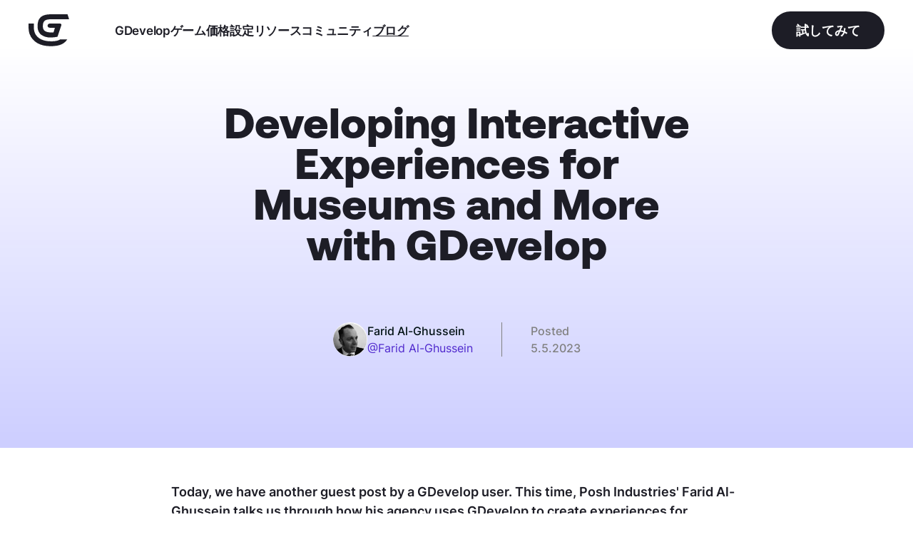

--- FILE ---
content_type: text/html; charset=utf-8
request_url: https://gdevelop.io/ja-jp/blog/making-interactive-experiences-museums-gdevelop
body_size: 21252
content:
<!DOCTYPE html><html lang="ja-jp"><head><meta name="twitter:card" content="summary_large_image"/><meta name="twitter:site" content="@site"/><meta name="twitter:creator" content="@handle"/><meta charSet="utf-8"/><meta http-equiv="x-ua-compatible" content="ie=edge"/><meta name="rating" content="General"/><meta name="viewport" content="width=device-width, initial-scale=1, shrink-to-fit=no"/><link rel="alternate" href="https://gdevelop.io/en-gb/blog/making-interactive-experiences-museums-gdevelop" hrefLang="en-gb"/><link rel="alternate" href="https://gdevelop.io/ar-sa/blog/making-interactive-experiences-museums-gdevelop" hrefLang="ar-sa"/><link rel="alternate" href="https://gdevelop.io/zh-cn/blog/making-interactive-experiences-museums-gdevelop" hrefLang="zh-cn"/><link rel="alternate" href="https://gdevelop.io/de-de/blog/making-interactive-experiences-museums-gdevelop" hrefLang="de-de"/><link rel="alternate" href="https://gdevelop.io/es-es/blog/making-interactive-experiences-museums-gdevelop" hrefLang="es-es"/><link rel="alternate" href="https://gdevelop.io/fr-fr/blog/making-interactive-experiences-museums-gdevelop" hrefLang="fr-fr"/><link rel="alternate" href="https://gdevelop.io/hi-in/blog/making-interactive-experiences-museums-gdevelop" hrefLang="hi-in"/><link rel="alternate" href="https://gdevelop.io/it-it/blog/making-interactive-experiences-museums-gdevelop" hrefLang="it-it"/><link rel="alternate" href="https://gdevelop.io/ja-jp/blog/making-interactive-experiences-museums-gdevelop" hrefLang="ja-jp"/><link rel="alternate" href="https://gdevelop.io/pt-pt/blog/making-interactive-experiences-museums-gdevelop" hrefLang="pt-pt"/><link rel="alternate" href="https://gdevelop.io/pt-br/blog/making-interactive-experiences-museums-gdevelop" hrefLang="pt-br"/><link rel="alternate" href="https://gdevelop.io/ro-ro/blog/making-interactive-experiences-museums-gdevelop" hrefLang="ro-ro"/><link rel="alternate" href="https://gdevelop.io/ru-ru/blog/making-interactive-experiences-museums-gdevelop" hrefLang="ru-ru"/><link rel="alternate" href="https://gdevelop.io/tr-tr/blog/making-interactive-experiences-museums-gdevelop" hrefLang="tr-tr"/><link rel="preconnect" hrefLang="en-us" href="https://cdn.sanity.io" crossorigin="anonymous"/><link rel="preconnect" hrefLang="en-us" href="https://resources.gdevelop-app.com" crossorigin="anonymous"/><link rel="preload" href="/fonts/Aeonik-Bold.woff2" as="font" type="font/woff2" crossorigin="anonymous"/><link rel="preload" href="/fonts/Inter-Medium.woff2" as="font" type="font/woff2" crossorigin="anonymous"/><link rel="preload" href="/fonts/Inter-Regular.woff2" as="font" type="font/woff2" crossorigin="anonymous"/><link rel="apple-touch-icon" sizes="180x180" href="/favicons/apple-touch-icon.png"/><link rel="icon" type="image/png" sizes="32x32" href="/favicons/favicon-32x32.png"/><link rel="icon" type="image/png" sizes="16x16" href="/favicons/favicon-16x16.png"/><link rel="manifest" href="/favicons/site.webmanifest"/><link rel="mask-icon" href="/favicons/safari-pinned-tab.svg" color="#5763de"/><link rel="shortcut icon" href="/favicons/favicon.ico"/><meta name="msapplication-TileColor" content="#603cba"/><meta name="msapplication-config" content="/favicons/browserconfig.xml"/><meta name="theme-color" content="#ffffff"/><title>Developing Interactive Experiences for Museums and More with GDevelop | GDevelop</title><meta name="robots" content="index,follow"/><meta name="googlebot" content="index,follow"/><meta name="description" content="Farid Al-Ghussein from Swedish agency Posh tells us about their work with GDevelop, making experiences for museums, mining companies and more. "/><meta property="og:title" content="Developing Interactive Experiences for Museums and More with GDevelop | GDevelop"/><meta property="og:description" content="Farid Al-Ghussein from Swedish agency Posh tells us about their work with GDevelop, making experiences for museums, mining companies and more. "/><meta property="og:image" content="https://cdn.sanity.io/images/a389kcxn/gdevelop/d304ec6c607f63ea596eb3cffd3c4fe62c98c72b-3824x2152.jpg?h=600&amp;w=800&amp;fit=crop"/><meta property="og:image:width" content="800"/><meta property="og:image:height" content="600"/><meta name="next-head-count" content="44"/><link rel="preload" href="/_next/static/css/62064dfef4819a4d.css" as="style"/><link rel="stylesheet" href="/_next/static/css/62064dfef4819a4d.css" data-n-g=""/><noscript data-n-css=""></noscript><script defer="" nomodule="" src="/_next/static/chunks/polyfills-c67a75d1b6f99dc8.js"></script><script src="/_next/static/chunks/webpack-04b017096465c134.js" defer=""></script><script src="/_next/static/chunks/framework-28c999baf2863c3d.js" defer=""></script><script src="/_next/static/chunks/main-d69ad4a063f1a0f8.js" defer=""></script><script src="/_next/static/chunks/pages/_app-2be08e9f68923693.js" defer=""></script><script src="/_next/static/chunks/29107295-0c1a69d07fd26333.js" defer=""></script><script src="/_next/static/chunks/649-58803540b3c139f1.js" defer=""></script><script src="/_next/static/chunks/398-8fdd7f21ea71c519.js" defer=""></script><script src="/_next/static/chunks/pages/blog/%5Bslug%5D-e322d2f15bcd6fa0.js" defer=""></script><script src="/_next/static/vFTowt2N4Ic_HtDStrG0v/_buildManifest.js" defer=""></script><script src="/_next/static/vFTowt2N4Ic_HtDStrG0v/_ssgManifest.js" defer=""></script><style data-styled="" data-styled-version="5.3.3">*,::before,::after{box-sizing:border-box;border-width:0;border-style:solid;border-color:currentColor;--tw-translate-x:0;--tw-translate-y:0;--tw-rotate:0;--tw-skew-x:0;--tw-skew-y:0;--tw-scale-x:1;--tw-scale-y:1;--tw-transform:translateX(var(--tw-translate-x)) translateY(var(--tw-translate-y)) rotate(var(--tw-rotate)) skewX(var(--tw-skew-x)) skewY(var(--tw-skew-y)) scaleX(var(--tw-scale-x)) scaleY(var(--tw-scale-y));--tw-ring-inset:var(--tw-empty,/*!*/ /*!*/);--tw-ring-offset-width:0px;--tw-ring-offset-color:#fff;--tw-ring-color:rgba(59,130,246,0.5);--tw-ring-offset-shadow:0 0 #0000;--tw-ring-shadow:0 0 #0000;--tw-shadow:0 0 #0000;--tw-blur:var(--tw-empty,/*!*/ /*!*/);--tw-brightness:var(--tw-empty,/*!*/ /*!*/);--tw-contrast:var(--tw-empty,/*!*/ /*!*/);--tw-grayscale:var(--tw-empty,/*!*/ /*!*/);--tw-hue-rotate:var(--tw-empty,/*!*/ /*!*/);--tw-invert:var(--tw-empty,/*!*/ /*!*/);--tw-saturate:var(--tw-empty,/*!*/ /*!*/);--tw-sepia:var(--tw-empty,/*!*/ /*!*/);--tw-drop-shadow:var(--tw-empty,/*!*/ /*!*/);--tw-filter:var(--tw-blur) var(--tw-brightness) var(--tw-contrast) var(--tw-grayscale) var(--tw-hue-rotate) var(--tw-invert) var(--tw-saturate) var(--tw-sepia) var(--tw-drop-shadow);--tw-backdrop-blur:var(--tw-empty,/*!*/ /*!*/);--tw-backdrop-brightness:var(--tw-empty,/*!*/ /*!*/);--tw-backdrop-contrast:var(--tw-empty,/*!*/ /*!*/);--tw-backdrop-grayscale:var(--tw-empty,/*!*/ /*!*/);--tw-backdrop-hue-rotate:var(--tw-empty,/*!*/ /*!*/);--tw-backdrop-invert:var(--tw-empty,/*!*/ /*!*/);--tw-backdrop-opacity:var(--tw-empty,/*!*/ /*!*/);--tw-backdrop-saturate:var(--tw-empty,/*!*/ /*!*/);--tw-backdrop-sepia:var(--tw-empty,/*!*/ /*!*/);--tw-backdrop-filter:var(--tw-backdrop-blur) var(--tw-backdrop-brightness) var(--tw-backdrop-contrast) var(--tw-backdrop-grayscale) var(--tw-backdrop-hue-rotate) var(--tw-backdrop-invert) var(--tw-backdrop-opacity) var(--tw-backdrop-saturate) var(--tw-backdrop-sepia);}/*!sc*/
html{line-height:1.5;-webkit-text-size-adjust:100%;-moz-tab-size:4;tab-size:4;font-family:ui-sans-serif,system-ui,-apple-system,BlinkMacSystemFont,"Segoe UI",Roboto,"Helvetica Neue",Arial,"Noto Sans",sans-serif,"Apple Color Emoji","Segoe UI Emoji","Segoe UI Symbol","Noto Color Emoji";}/*!sc*/
body{margin:0;font-family:inherit;line-height:inherit;}/*!sc*/
hr{height:0;color:inherit;border-top-width:1px;}/*!sc*/
abbr[title]{-webkit-text-decoration:underline dotted;text-decoration:underline dotted;}/*!sc*/
b,strong{font-weight:bolder;}/*!sc*/
code,kbd,samp,pre{font-family:ui-monospace,SFMono-Regular,Consolas,'Liberation Mono',Menlo,monospace;font-size:1em;}/*!sc*/
small{font-size:80%;}/*!sc*/
sub,sup{font-size:75%;line-height:0;position:relative;vertical-align:baseline;}/*!sc*/
sub{bottom:-0.25em;}/*!sc*/
sup{top:-0.5em;}/*!sc*/
table{text-indent:0;border-color:inherit;border-collapse:collapse;}/*!sc*/
button,input,optgroup,select,textarea{font-family:inherit;font-size:100%;line-height:inherit;margin:0;padding:0;color:inherit;}/*!sc*/
button,select{text-transform:none;}/*!sc*/
button,[type='button'],[type='reset'],[type='submit']{-webkit-appearance:button;}/*!sc*/
::-moz-focus-inner{border-style:none;padding:0;}/*!sc*/
:-moz-focusring{outline:1px dotted ButtonText;}/*!sc*/
:-moz-ui-invalid{box-shadow:none;}/*!sc*/
legend{padding:0;}/*!sc*/
progress{vertical-align:baseline;}/*!sc*/
::-webkit-inner-spin-button,::-webkit-outer-spin-button{height:auto;}/*!sc*/
[type='search']{-webkit-appearance:textfield;outline-offset:-2px;}/*!sc*/
::-webkit-search-decoration{-webkit-appearance:none;}/*!sc*/
::-webkit-file-upload-button{-webkit-appearance:button;font:inherit;}/*!sc*/
summary{display:list-item;}/*!sc*/
blockquote,dl,dd,h1,h2,h3,h4,h5,h6,hr,figure,p,pre{margin:0;}/*!sc*/
button{background-color:transparent;background-image:none;}/*!sc*/
fieldset{margin:0;padding:0;}/*!sc*/
ol,ul{list-style:none;margin:0;padding:0;}/*!sc*/
img{border-style:solid;}/*!sc*/
textarea{resize:vertical;}/*!sc*/
input::-webkit-input-placeholder,textarea::-webkit-input-placeholder{color:#a1a1aa;}/*!sc*/
input::-moz-placeholder,textarea::-moz-placeholder{color:#a1a1aa;}/*!sc*/
input:-ms-input-placeholder,textarea:-ms-input-placeholder{color:#a1a1aa;}/*!sc*/
input::placeholder,textarea::placeholder{color:#a1a1aa;}/*!sc*/
button,[role="button"]{cursor:pointer;}/*!sc*/
h1,h2,h3,h4,h5,h6{font-size:inherit;font-weight:inherit;}/*!sc*/
a{color:inherit;-webkit-text-decoration:inherit;text-decoration:inherit;}/*!sc*/
pre,code,kbd,samp{font-family:ui-monospace,SFMono-Regular,Menlo,Monaco,Consolas,"Liberation Mono","Courier New",monospace;}/*!sc*/
img,svg,video,canvas,audio,iframe,embed,object{display:block;vertical-align:middle;}/*!sc*/
img,video{max-width:100%;height:auto;}/*!sc*/
[hidden]{display:none;}/*!sc*/
@-webkit-keyframes wave{0%{-webkit-transform:translate3d(0,0,0);-ms-transform:translate3d(0,0,0);transform:translate3d(0,0,0);}100%{-webkit-transform:translate3d(0,30px,0);-ms-transform:translate3d(0,30px,0);transform:translate3d(0,30px,0);}}/*!sc*/
@keyframes wave{0%{-webkit-transform:translate3d(0,0,0);-ms-transform:translate3d(0,0,0);transform:translate3d(0,0,0);}100%{-webkit-transform:translate3d(0,30px,0);-ms-transform:translate3d(0,30px,0);transform:translate3d(0,30px,0);}}/*!sc*/
@-webkit-keyframes slide{0%{right:0%;}100%{right:30%;}}/*!sc*/
@keyframes slide{0%{right:0%;}100%{right:30%;}}/*!sc*/
@-webkit-keyframes ellipsis{0%{-webkit-transform:scale(1) translate3d(0,0,0);-ms-transform:scale(1) translate3d(0,0,0);transform:scale(1) translate3d(0,0,0);}100%{-webkit-transform:scaleX(1.05) translate3d(0,-15px,0);-ms-transform:scaleX(1.05) translate3d(0,-15px,0);transform:scaleX(1.05) translate3d(0,-15px,0);}}/*!sc*/
@keyframes ellipsis{0%{-webkit-transform:scale(1) translate3d(0,0,0);-ms-transform:scale(1) translate3d(0,0,0);transform:scale(1) translate3d(0,0,0);}100%{-webkit-transform:scaleX(1.05) translate3d(0,-15px,0);-ms-transform:scaleX(1.05) translate3d(0,-15px,0);transform:scaleX(1.05) translate3d(0,-15px,0);}}/*!sc*/
data-styled.g1[id="sc-global-hbnEnN1"]{content:"sc-global-hbnEnN1,"}/*!sc*/
html,body{min-height:100vh;}/*!sc*/
html{cursor:default;overflow-wrap:anywhere;-webkit-tap-highlight-color:transparent;overflow-x:hidden;}/*!sc*/
body{overflow-x:hidden;font-family:Inter,system-ui,-apple-system,BlinkMacSystemFont,sans-serif;color:#000;-webkit-font-smoothing:antialiased;-moz-osx-font-smoothing:grayscale;-webkit-overflow-scrolling:touch;}/*!sc*/
body #root{-webkit-transition-property:all;transition-property:all;-webkit-transition-timing-function:cubic-bezier(0.19,1,0.22,1);transition-timing-function:cubic-bezier(0.19,1,0.22,1);-webkit-transition-duration:500ms;transition-duration:500ms;background-repeat:no-repeat;}/*!sc*/
body #root.blur{-webkit-filter:blur(2px);filter:blur(2px);}/*!sc*/
body #appContainer{background-color:#ffffff;}/*!sc*/
body img::selection{background:transparent;}/*!sc*/
.js-focus-visible:focus:not(.focus-visible){outline:0 !important;box-shadow:none !important;}/*!sc*/
#__next{min-height:100vh;display:-webkit-box;display:-webkit-flex;display:-ms-flexbox;display:flex;-webkit-flex-direction:column;-ms-flex-direction:column;flex-direction:column;}/*!sc*/
data-styled.g2[id="sc-global-jDDvgV1"]{content:"sc-global-jDDvgV1,"}/*!sc*/
.bSNBTq:hover{cursor:pointer;}/*!sc*/
data-styled.g3[id="Link__StyledLink-sc-1odm8rc-0"]{content:"bSNBTq,"}/*!sc*/
.oLfdZ{position:fixed;top:0;z-index:50;left:50%;--tw-translate-x:-50%;-webkit-transform:var(--tw-transform);-ms-transform:var(--tw-transform);transform:var(--tw-transform);width:100%;overflow:scroll;-webkit-transition:-webkit-transform 1000ms cubic-bezier(0.19,1,0.22,1),max-height 250ms ease-out;-webkit-transition:transform 1000ms cubic-bezier(0.19,1,0.22,1),max-height 250ms ease-out;transition:transform 1000ms cubic-bezier(0.19,1,0.22,1),max-height 250ms ease-out;will-change:transform,max-height,background-color;-ms-overflow-style:none;-webkit-scrollbar-width:none;-moz-scrollbar-width:none;-ms-scrollbar-width:none;scrollbar-width:none;}/*!sc*/
@media (min-width:1024px){.oLfdZ{overflow:visible;}}/*!sc*/
.oLfdZ::-webkit-scrollbar{display:none;}/*!sc*/
.oLfdZ svg,.oLfdZ path{fill:#ffffff;}/*!sc*/
@media only screen and (min-width:1024px){.oLfdZ{grid-template-columns:57px 1fr;min-height:auto;}}/*!sc*/
.oLfdZ svg{max-width:57px;}/*!sc*/
.oLfdZ svg,.oLfdZ path{fill:#1D1D26;}/*!sc*/
.oLfdZ button div{--tw-bg-opacity:1;background-color:rgba(29,29,38,var(--tw-bg-opacity));}/*!sc*/
data-styled.g4[id="Navigation__NavContainer-sc-z61lfx-0"]{content:"oLfdZ,"}/*!sc*/
.dlBsfE{display:-webkit-box;display:-webkit-flex;display:-ms-flexbox;display:flex;-webkit-flex-direction:column;-ms-flex-direction:column;flex-direction:column;-webkit-box-pack:justify;-webkit-justify-content:space-between;-ms-flex-pack:justify;justify-content:space-between;margin-left:0px;margin-right:0px;--tw-text-opacity:1;color:rgba(255,255,255,var(--tw-text-opacity));padding-top:1rem;padding-bottom:1rem;padding-left:1rem;padding-right:0px;will-change:padding,background-color;-webkit-transition:padding 300ms cubic-bezier(0.4,0,0.2,1);transition:padding 300ms cubic-bezier(0.4,0,0.2,1);}/*!sc*/
@media (min-width:1024px){.dlBsfE{display:grid;-webkit-align-items:center;-webkit-box-align:center;-ms-flex-align:center;align-items:center;padding-left:1rem;padding-right:1rem;padding-top:1rem;padding-bottom:1rem;height:auto;margin-left:auto;margin-right:auto;overflow:visible;}}/*!sc*/
@media (min-width:1280px){.dlBsfE{padding-left:0px;padding-right:0px;}}/*!sc*/
@media only screen and (min-width:1024px){.dlBsfE{grid-template-columns:57px 1fr;max-width:1200px;}}/*!sc*/
data-styled.g5[id="Navigation__InnerContainer-sc-z61lfx-1"]{content:"dlBsfE,"}/*!sc*/
.dgCjRG{display:-webkit-box;display:-webkit-flex;display:-ms-flexbox;display:flex;-webkit-box-pack:justify;-webkit-justify-content:space-between;-ms-flex-pack:justify;justify-content:space-between;-webkit-align-items:center;-webkit-box-align:center;-ms-flex-align:center;align-items:center;width:100%;}/*!sc*/
@media (min-width:1024px){.dgCjRG{width:auto;}}/*!sc*/
@media only screen and (max-width:768px){.dgCjRG svg{max-width:46px;}}/*!sc*/
data-styled.g6[id="Navigation__NavHeader-sc-z61lfx-2"]{content:"dgCjRG,"}/*!sc*/
.iHLVIi{display:-webkit-box;display:-webkit-flex;display:-ms-flexbox;display:flex;-webkit-flex-direction:column;-ms-flex-direction:column;flex-direction:column;-webkit-box-pack:justify;-webkit-justify-content:space-between;-ms-flex-pack:justify;justify-content:space-between;padding:1rem;justify-self:end;will-change:padding;-webkit-transition:padding 300ms cubic-bezier(0.19,1,0.22,1);transition:padding 300ms cubic-bezier(0.19,1,0.22,1);}/*!sc*/
@media (min-width:1024px){.iHLVIi{display:none;}}/*!sc*/
.iHLVIi div{height:0.25rem;width:100%;-webkit-transition-property:-webkit-transform;-webkit-transition-property:transform;transition-property:transform;-webkit-transition-timing-function:cubic-bezier(0.19,1,0.22,1);transition-timing-function:cubic-bezier(0.19,1,0.22,1);-webkit-transition-duration:300ms;transition-duration:300ms;--tw-bg-opacity:1;background-color:rgba(255,255,255,var(--tw-bg-opacity));border-radius:20px;min-width:33px;min-height:4px;will-change:transform,margin;-webkit-transform-origin:100% 50%;-ms-transform-origin:100% 50%;transform-origin:100% 50%;}/*!sc*/
.iHLVIi div:first-child{margin-bottom:0.25rem;}/*!sc*/
.iHLVIi div:last-child{margin-top:0.25rem;}/*!sc*/
data-styled.g11[id="Navigation__Burger-sc-z61lfx-7"]{content:"iHLVIi,"}/*!sc*/
.cNxPoN{max-width:674px;text-align:center;margin-left:auto;margin-right:auto;--tw-text-opacity:1;color:rgba(29,29,38,var(--tw-text-opacity));}/*!sc*/
.cNxPoN h1,.cNxPoN h2{font-family:Aeonik,system-ui,-apple-system,BlinkMacSystemFont,sans-serif;font-weight:900;line-height:0.9;font-size:3rem;line-height:0.95;margin-bottom:2rem;}/*!sc*/
@media (min-width:768px){.cNxPoN h1,.cNxPoN h2{font-size:3.75rem;line-height:0.95;}}/*!sc*/
.cNxPoN h1 em,.cNxPoN h2 em{font-weight:900;font-style:normal;background-clip:text;-webkit-background-clip:text;-moz-background-clip:text;-moz-text-fill-color:transparent;-webkit-text-fill-color:transparent;background-image:-webkit-linear-gradient(#5582ec 0%,#583fcc 89.71%);}/*!sc*/
@supports (-webkit-touch-callout:none) or (selector(:nth-child(1 of x))){.cNxPoN h1 em,.cNxPoN h2 em{display:inline-block;padding-bottom:6px;}}/*!sc*/
data-styled.g18[id="HighlightTitle__StyledHighlighTitle-sc-1pm1og-0"]{content:"cNxPoN,"}/*!sc*/
.kzXUou{display:inline-block;border-radius:132px;--tw-bg-opacity:1;background-color:rgba(255,255,255,var(--tw-bg-opacity));--tw-text-opacity:1;color:rgba(25,17,61,var(--tw-text-opacity));border-width:2px;border-color:rgba(0,0,0,0);outline:2px solid transparent;outline-offset:2px;--tw-bg-opacity:1;background-color:rgba(29,29,38,var(--tw-bg-opacity));}/*!sc*/
.kzXUou:hover{--tw-translate-y:-0.25rem;-webkit-transform:var(--tw-transform);-ms-transform:var(--tw-transform);transform:var(--tw-transform);--tw-bg-opacity:1;background-color:rgba(29,29,38,var(--tw-bg-opacity));--tw-text-opacity:1;color:rgba(255,255,255,var(--tw-text-opacity));}/*!sc*/
@media (prefers-reduced-motion:no-preference){.kzXUou{-webkit-transition-property:all;transition-property:all;-webkit-transition-timing-function:cubic-bezier(0.19,1,0.22,1);transition-timing-function:cubic-bezier(0.19,1,0.22,1);-webkit-transition-duration:500ms;transition-duration:500ms;}}/*!sc*/
.kzXUou:hover{--tw-bg-opacity:1;background-color:rgba(255,255,255,var(--tw-bg-opacity));--tw-border-opacity:1;border-color:rgba(29,29,38,var(--tw-border-opacity));}/*!sc*/
.kzXUou:hover > a{color:black;}/*!sc*/
.kzXUou.kzXUou:not(:hover) a{--tw-text-opacity:1;color:rgba(255,255,255,var(--tw-text-opacity));}/*!sc*/
.kzXUou.kzXUou a{-webkit-text-decoration:none;text-decoration:none;display:inline-block;font-family:Aeonik,system-ui,-apple-system,BlinkMacSystemFont,sans-serif;line-height:1;font-weight:700;padding-left:1rem;padding-right:1rem;padding-top:0.75rem;padding-bottom:0.75rem;font-size:1.125rem;line-height:1.88;}/*!sc*/
@media (min-width:1024px){.kzXUou.kzXUou a{padding-left:2rem;padding-right:2rem;}}/*!sc*/
data-styled.g19[id="CtaPrimary__StyledCta-sc-1rwrh7h-0"]{content:"kzXUou,"}/*!sc*/
.bsLKxS{margin-left:auto;margin-right:auto;position:relative;width:100%;max-width:1200px;}/*!sc*/
.dJEYbc{margin-left:auto;margin-right:auto;position:relative;width:100%;max-width:1200px;max-width:800px;}/*!sc*/
data-styled.g23[id="Container__StyledContainer-sc-1kgkxz7-0"]{content:"bsLKxS,dJEYbc,"}/*!sc*/
.caKMTf{position:relative;z-index:10;text-align:left;margin-left:auto;margin-right:auto;width:228px;margin-left:0px;margin-right:0px;}/*!sc*/
@media (min-width:1024px){.caKMTf{margin-left:0px;margin-right:0px;}}/*!sc*/
data-styled.g30[id="Select__SelectContainer-sc-15f0tfi-0"]{content:"caKMTf,"}/*!sc*/
.jrSQaa{position:relative;z-index:20;padding-top:0.75rem;padding-bottom:0.75rem;padding-left:1.75rem;font-weight:700;font-size:1rem;line-height:1.5;--tw-text-opacity:1;color:rgba(255,255,255,var(--tw-text-opacity));outline:2px solid transparent;outline-offset:2px;border-radius:132px;width:100%;background:-webkit-linear-gradient(#5674e6 0%,#5760dc 100%);background-image:none;border-color:rgba(0,0,0,0);border-width:1px;border-style:solid;font-weight:500;--tw-text-opacity:1;color:rgba(255,255,255,var(--tw-text-opacity));background-color:#2C2648;}/*!sc*/
.jrSQaa:hover{cursor:pointer;}/*!sc*/
.jrSQaa svg path{stroke:#ffffff;}/*!sc*/
data-styled.g31[id="Select__StyledSelect-sc-15f0tfi-1"]{content:"jrSQaa,"}/*!sc*/
.gqyKoA{position:absolute;--tw-bg-opacity:1;background-color:rgba(140,162,252,var(--tw-bg-opacity));width:100%;overflow:hidden;-webkit-transition-property:all;transition-property:all;-webkit-transition-timing-function:cubic-bezier(0.19,1,0.22,1);transition-timing-function:cubic-bezier(0.19,1,0.22,1);-webkit-transition-duration:500ms;transition-duration:500ms;z-index:10;-webkit-transform:translate3d(0,-20px,0);-ms-transform:translate3d(0,-20px,0);transform:translate3d(0,-20px,0);--tw-bg-opacity:1;background-color:rgba(53,46,85,var(--tw-bg-opacity));border-color:rgba(0,0,0,0);overflow-y:scroll;border-width:1px;border-style:solid;}/*!sc*/
.gqyKoA div{padding-top:0.75rem;padding-bottom:0.75rem;padding-left:1.75rem;padding-right:1.25rem;font-weight:700;font-size:1rem;line-height:1;--tw-text-opacity:1;color:rgba(255,255,255,var(--tw-text-opacity));}/*!sc*/
.gqyKoA div:first-child{padding-top:2.25rem;}/*!sc*/
.gqyKoA div:hover{cursor:pointer;--tw-bg-opacity:1;background-color:rgba(79,40,205,var(--tw-bg-opacity));}/*!sc*/
.gqyKoA div{--tw-text-opacity:1;color:rgba(255,255,255,var(--tw-text-opacity));font-weight:500;}/*!sc*/
.gqyKoA div:hover{--tw-bg-opacity:1;background-color:rgba(200,201,255,var(--tw-bg-opacity));--tw-text-opacity:1;color:rgba(255,255,255,var(--tw-text-opacity));}/*!sc*/
data-styled.g32[id="Select__OptionContainer-sc-15f0tfi-2"]{content:"gqyKoA,"}/*!sc*/
.FgKoX{position:absolute;top:50%;right:0;-webkit-transition-property:all;transition-property:all;-webkit-transition-timing-function:cubic-bezier(0.19,1,0.22,1);transition-timing-function:cubic-bezier(0.19,1,0.22,1);-webkit-transition-duration:500ms;transition-duration:500ms;}/*!sc*/
data-styled.g34[id="Select___StyledArrowSelectSVG-sc-15f0tfi-4"]{content:"FgKoX,"}/*!sc*/
.kAWOzA{position:relative;display:-webkit-box;display:-webkit-flex;display:-ms-flexbox;display:flex;-webkit-flex-direction:column;-ms-flex-direction:column;flex-direction:column;-webkit-align-items:center;-webkit-box-align:center;-ms-flex-align:center;align-items:center;-webkit-box-pack:center;-webkit-justify-content:center;-ms-flex-pack:center;justify-content:center;padding-top:3rem;padding-bottom:3rem;padding-left:1rem;padding-right:1rem;}/*!sc*/
@media (min-width:1536px){.kAWOzA{padding-left:0px;padding-right:0px;}}/*!sc*/
data-styled.g41[id="Section__StyledSection-sc-7rccz6-0"]{content:"kAWOzA,"}/*!sc*/
.cQFLZS{font-weight:500;font-size:1rem;line-height:1.5;--tw-text-opacity:1;color:rgba(2,18,20,var(--tw-text-opacity));}/*!sc*/
data-styled.g44[id="Author__AuthorName-sc-1ff5hpx-0"]{content:"cQFLZS,"}/*!sc*/
.hVsvxa a{font-weight:400;font-size:1rem;line-height:1.5;--tw-text-opacity:1;color:rgba(79,40,205,var(--tw-text-opacity));}/*!sc*/
data-styled.g45[id="Author__AuthorLink-sc-1ff5hpx-1"]{content:"hVsvxa,"}/*!sc*/
.dEdbjF{width:100%;--tw-bg-opacity:1;background-color:rgba(2,18,20,var(--tw-bg-opacity));padding-top:3rem;padding-bottom:5rem;padding-left:1rem;padding-right:1rem;}/*!sc*/
@media (min-width:768px){.dEdbjF{padding-left:0px;padding-right:0px;padding-bottom:7rem;}}/*!sc*/
.dEdbjF input::-webkit-input-placeholder{--tw-text-opacity:1;color:rgba(255,255,255,var(--tw-text-opacity));}/*!sc*/
data-styled.g46[id="Footer__Container-sc-nke2ha-0"]{content:"dEdbjF,"}/*!sc*/
.jASdRl{font-size:1.5rem;line-height:1.5;font-family:Aeonik,system-ui,-apple-system,BlinkMacSystemFont,sans-serif;font-weight:700;}/*!sc*/
data-styled.g47[id="Footer__Title-sc-nke2ha-1"]{content:"jASdRl,"}/*!sc*/
.lkioTh{display:-webkit-box;display:-webkit-flex;display:-ms-flexbox;display:flex;-webkit-flex-direction:column;-ms-flex-direction:column;flex-direction:column;gap:2.5rem;margin-left:auto;margin-right:auto;width:100%;--tw-text-opacity:1;color:rgba(255,255,255,var(--tw-text-opacity));max-width:988px;}/*!sc*/
@media (min-width:1024px){.lkioTh{display:grid;gap:0px;}}/*!sc*/
@media only screen and (min-width:768px){.lkioTh{grid-template-columns:calc(64px + 130px) 450px minmax(285px,1fr);}}/*!sc*/
.lkioTh hr{height:1px;width:100%;border:none;background-color:rgba(255,255,255,0.15);}/*!sc*/
.lkioTh hr:first-child{margin-bottom:2.5rem;}/*!sc*/
.lkioTh hr:last-child{margin-top:2.5rem;}/*!sc*/
data-styled.g48[id="Footer__InnerContainer-sc-nke2ha-2"]{content:"lkioTh,"}/*!sc*/
.hxqUFW{display:-webkit-box;display:-webkit-flex;display:-ms-flexbox;display:flex;gap:2.5rem;}/*!sc*/
data-styled.g49[id="Footer__LinksContainer-sc-nke2ha-3"]{content:"hxqUFW,"}/*!sc*/
.iHhDrk ul{-webkit-flex:1 1 100%;-ms-flex:1 1 100%;flex:1 1 100%;}/*!sc*/
@media only screen and (min-width:1024px){.iHhDrk ul{-webkit-flex:1 1 100%;-ms-flex:1 1 100%;flex:1 1 100%;}}/*!sc*/
.iHhDrk ul li:last-child{margin-bottom:0px;}/*!sc*/
data-styled.g50[id="Footer__LinksColumn-sc-nke2ha-4"]{content:"iHhDrk,"}/*!sc*/
.klusxN{font-size:1rem;line-height:1.56;font-weight:500;margin-bottom:0.5rem;}/*!sc*/
@media (prefers-reduced-motion:no-preference){.klusxN{-webkit-transition-property:opacity;transition-property:opacity;-webkit-transition-timing-function:cubic-bezier(0.19,1,0.22,1);transition-timing-function:cubic-bezier(0.19,1,0.22,1);-webkit-transition-duration:500ms;transition-duration:500ms;}}/*!sc*/
.klusxN:hover{cursor:pointer;opacity:.5;}/*!sc*/
data-styled.g51[id="Footer__NavLink-sc-nke2ha-5"]{content:"klusxN,"}/*!sc*/
.dpslMH{grid-column-start:3;justify-self:end;width:100%;max-width:285px;}/*!sc*/
data-styled.g52[id="Footer__LastColumnContainer-sc-nke2ha-6"]{content:"dpslMH,"}/*!sc*/
.cZhYTw{margin-top:0.5rem;}/*!sc*/
data-styled.g53[id="Footer__Spacer-sc-nke2ha-7"]{content:"cZhYTw,"}/*!sc*/
.fBTRjO{width:100%;height:auto;}/*!sc*/
data-styled.g54[id="Footer___StyledLogoSVG-sc-nke2ha-8"]{content:"fBTRjO,"}/*!sc*/
.fwsviJ{display:inline-block;}/*!sc*/
@media (min-width:768px){.fwsviJ{display:none;}}/*!sc*/
data-styled.g55[id="Footer___StyledDiv-sc-nke2ha-9"]{content:"fwsviJ,"}/*!sc*/
.jDfvfn{display:-webkit-box;display:-webkit-flex;display:-ms-flexbox;display:flex;-webkit-flex-direction:column;-ms-flex-direction:column;flex-direction:column;-webkit-align-items:center;-webkit-box-align:center;-ms-flex-align:center;align-items:center;}/*!sc*/
.jDfvfn p{font-weight:500;}/*!sc*/
data-styled.g77[id="PageTitle__InnerContainer-sc-ao41le-0"]{content:"jDfvfn,"}/*!sc*/
.hDhEwO{background-repeat:no-repeat;padding-top:5rem;min-height:80vh;background-size:100% 667px;background-image:linear-gradient( 0,rgba(182,152,253,0) 9.16%,rgba(0,10,255,0.2) 100% );min-height:100%;padding-bottom:2.5rem;background-size:100% 100%;background-image:linear-gradient( to bottom,rgba(182,152,253,0) 9.16%,rgba(0,10,255,0.2) 100% );}/*!sc*/
@media (min-width:1024px){.hDhEwO{padding-top:6rem;}}/*!sc*/
@media (min-width:1024px){.hDhEwO{padding-bottom:5rem;}}/*!sc*/
data-styled.g78[id="PageGradientWrapper__Wrapper-sc-1bpx5kw-0"]{content:"hDhEwO,"}/*!sc*/
.gvQKkP{margin-left:0%;margin-right:0%;margin-top:30px;margin-bottom:30px;}/*!sc*/
data-styled.g88[id="CenteredYoutubeVideo__Container-sc-1f7ir8i-0"]{content:"gvQKkP,"}/*!sc*/
.bElRUO{overflow:hidden;padding-bottom:57.2%;position:relative;height:0;border-radius:10px;box-shadow:0 0 10px 0 rgba(0,0,0,0.5);}/*!sc*/
data-styled.g89[id="CenteredYoutubeVideo__IframeContainer-sc-1f7ir8i-1"]{content:"bElRUO,"}/*!sc*/
.hiZTPv{left:0;top:0;height:100%;width:100%;position:absolute;}/*!sc*/
data-styled.g90[id="CenteredYoutubeVideo__Iframe-sc-1f7ir8i-2"]{content:"hiZTPv,"}/*!sc*/
.lkMlAH{display:-webkit-box;display:-webkit-flex;display:-ms-flexbox;display:flex;-webkit-flex-direction:row;-ms-flex-direction:row;flex-direction:row;-webkit-box-pack:center;-webkit-justify-content:center;-ms-flex-pack:center;justify-content:center;margin-bottom:20px;margin-top:20px;}/*!sc*/
data-styled.g98[id="CenteredCta__Container-sc-1ovqcmt-0"]{content:"lkMlAH,"}/*!sc*/
.jCRmTr{margin-left:auto;margin-right:auto;}/*!sc*/
@media (min-width:768px){.jCRmTr{padding-left:0px;padding-right:0px;}}/*!sc*/
.jCRmTr h2,.jCRmTr h3,.jCRmTr h4{font-family:Aeonik,system-ui,-apple-system,BlinkMacSystemFont,sans-serif;font-weight:700;line-height:1;padding-bottom:1rem;padding-top:2.5rem;}/*!sc*/
@media (min-width:1024px){.jCRmTr h2,.jCRmTr h3,.jCRmTr h4{padding-bottom:1.5rem;padding-top:2.5rem;}}/*!sc*/
.jCRmTr h2{font-size:1.5rem;line-height:1.5;}/*!sc*/
.jCRmTr h3{font-size:1.375rem;line-height:1.27;}/*!sc*/
.jCRmTr h4{font-size:1.25rem;line-height:1.5;}/*!sc*/
.jCRmTr p{--tw-text-opacity:1;color:rgba(29,29,38,var(--tw-text-opacity));font-size:1.125rem;line-height:1.5;}/*!sc*/
.jCRmTr p + p{margin-top:1.5rem;}/*!sc*/
@media (min-width:1024px){.jCRmTr p + p{margin-top:2rem;}}/*!sc*/
.jCRmTr a{font-size:1.125rem;line-height:1.5;--tw-text-opacity:1;color:rgba(39,154,237,var(--tw-text-opacity));-webkit-text-decoration:underline;text-decoration:underline;}/*!sc*/
.jCRmTr ul{font-size:1.125rem;line-height:1.5;margin-left:2rem;margin-top:2rem;margin-bottom:2rem;}/*!sc*/
@media (min-width:1024px){.jCRmTr ul{margin-top:1.5rem;margin-bottom:1.5rem;}}/*!sc*/
.jCRmTr ol{list-style:auto;margin-left:2rem;margin-top:2rem;margin-bottom:2rem;}/*!sc*/
@media (min-width:1024px){.jCRmTr ol{margin-top:1.5rem;margin-bottom:1.5rem;}}/*!sc*/
.jCRmTr ul li{list-style-type:disc;}/*!sc*/
data-styled.g100[id="PortableText__ContentContainer-sc-1ujjl42-1"]{content:"jCRmTr,"}/*!sc*/
.gukPRo{font-size:1.5rem;line-height:1.5;font-family:Aeonik,system-ui,-apple-system,BlinkMacSystemFont,sans-serif;font-weight:700;font-size:1.25rem;line-height:1.5;}/*!sc*/
data-styled.g101[id="StayTuned__Title-sc-1iphm0q-0"]{content:"gukPRo,"}/*!sc*/
.esqBDx{margin-top:0.5rem;margin-bottom:1rem;display:-webkit-box;display:-webkit-flex;display:-ms-flexbox;display:flex;-webkit-align-items:center;-webkit-box-align:center;-ms-flex-align:center;align-items:center;}/*!sc*/
.esqBDx li{margin-right:1.5rem;display:inline-block;-webkit-transition-property:opacity;transition-property:opacity;-webkit-transition-timing-function:cubic-bezier(0.19,1,0.22,1);transition-timing-function:cubic-bezier(0.19,1,0.22,1);-webkit-transition-duration:700ms;transition-duration:700ms;}/*!sc*/
.esqBDx li:hover{opacity:.5;cursor:pointer;}/*!sc*/
data-styled.g105[id="StayTuned__SocialsContainer-sc-1iphm0q-4"]{content:"esqBDx,"}/*!sc*/
.hSAsRH{display:-webkit-box;display:-webkit-flex;display:-ms-flexbox;display:flex;margin-left:auto;margin-right:auto;-webkit-box-pack:center;-webkit-justify-content:center;-ms-flex-pack:center;justify-content:center;margin-top:3rem;}/*!sc*/
data-styled.g205[id="slug__PostHeaderContainer-sc-ttlziu-0"]{content:"hSAsRH,"}/*!sc*/
.inyzfw{display:-webkit-box;display:-webkit-flex;display:-ms-flexbox;display:flex;gap:0.75rem;padding-right:2.5rem;margin-right:2.5rem;border-right-width:1px;--tw-border-opacity:1;border-color:rgba(128,128,128,var(--tw-border-opacity));border-style:solid;}/*!sc*/
data-styled.g206[id="slug__AuthorContainer-sc-ttlziu-1"]{content:"inyzfw,"}/*!sc*/
.fRrkKb{font-weight:500;--tw-text-opacity:1;color:rgba(128,128,128,var(--tw-text-opacity));}/*!sc*/
data-styled.g207[id="slug__PostDateContainer-sc-ttlziu-2"]{content:"fRrkKb,"}/*!sc*/
.vMlnP{width:3rem;height:3rem;border-radius:132px;overflow:hidden;position:relative;--tw-bg-opacity:1;background-color:rgba(222,222,222,var(--tw-bg-opacity));}/*!sc*/
data-styled.g208[id="slug__AuthorAvatar-sc-ttlziu-3"]{content:"vMlnP,"}/*!sc*/
</style></head><body><div id="__next" data-reactroot=""><div id="root" style="background-size:100% 667px;background-image:linear-gradient(to bottom,rgba(182, 152, 253, 0) 9.16%,rgba(0,10,255,0.2) 100%)"><noscript><iframe src="https://www.googletagmanager.com/ns.html?id=GTM-WJ7WQSZ" height="0" width="0" style="display:none;visibility:hidden"></iframe></noscript><nav style="max-height:auto" class="Navigation__NavContainer-sc-z61lfx-0 oLfdZ"><div class="Navigation__InnerContainer-sc-z61lfx-1 dlBsfE"><div class="Navigation__NavHeader-sc-z61lfx-2 dgCjRG"><button aria-label="Home"><svg style="width:100%;height:auto" width="165" height="132" viewBox="0 0 165 132" fill="none"><path d="M87.0518 95.524C74.7138 95.524 62.8358 92.188 52.3428 84.924C45.0288 79.863 36.5638 68.435 36.5638 49.061C36.5638 13.118 54.9238 0 91.8198 0H158.246L164.642 20.472H96.8818C72.5298 20.472 58.0498 22.371 58.0498 49.061C58.0498 57.877 60.5358 64.151 65.6528 68.239C74.3008 75.149 91.1098 75.443 101.381 74.453C101.381 74.453 105.595 60.902 106.289 58.702C107.102 56.124 106.746 55.509 104.21 55.509C100.547 55.509 93.9618 55.509 86.9728 55.509C82.0748 55.509 77.2628 53.044 77.2628 47.123C77.2628 41.405 81.7398 38.086 87.8768 38.086C98.5028 38.086 120.388 38.086 124.484 38.086C129.854 38.086 135.334 38.856 132.538 47.357L117.731 92.263C117.732 92.264 105.635 95.524 87.0518 95.524Z" fill="url(#paint0_linear_1_17)"></path><path d="M128.522 103.147C121.059 108.372 110.005 111.26 91.2478 111.26C58.9188 111.26 35.2578 99.643 25.6108 77.122C21.0498 66.477 21.4888 54.412 21.4888 38.095H0.00384383C0.00384383 55.301 -0.292156 68.792 4.31084 81.218C16.3808 113.814 47.4628 131.327 89.2168 131.327C129.633 131.327 146.381 119.802 157.299 103.147H128.522Z" fill="url(#paint1_linear_1_17)"></path><defs><linearGradient id="paint0_linear_1_17" x1="53.7006" y1="16.0797" x2="53.7006" y2="60.3347" gradientUnits="userSpaceOnUse"><stop stop-color="white"></stop><stop offset="1" stop-color="white"></stop></linearGradient><linearGradient id="paint1_linear_1_17" x1="46.036" y1="16.0797" x2="46.036" y2="60.3347" gradientUnits="userSpaceOnUse"><stop stop-color="white"></stop><stop offset="1" stop-color="white"></stop></linearGradient></defs></svg></button><button id="burger" role="button" class="Navigation__Burger-sc-z61lfx-7 iHLVIi"><div></div><div></div></button></div></div></nav><div id="appContainer"><div class="PageGradientWrapper__Wrapper-sc-1bpx5kw-0 hDhEwO"><section class="Section__StyledSection-sc-7rccz6-0 kAWOzA"><div class="Container__StyledContainer-sc-1kgkxz7-0 bsLKxS"><div class="Container__StyledContainer-sc-1kgkxz7-0 bsLKxS"><header class="PageTitle__InnerContainer-sc-ao41le-0 jDfvfn"><div class="HighlightTitle__StyledHighlighTitle-sc-1pm1og-0 cNxPoN"><h1>Developing Interactive Experiences for Museums and More with GDevelop</h1></div></header></div><div class="slug__PostHeaderContainer-sc-ttlziu-0 hSAsRH"><div class="slug__AuthorContainer-sc-ttlziu-1 inyzfw"><div class="slug__AuthorAvatar-sc-ttlziu-3 vMlnP"><span style="box-sizing:border-box;display:block;overflow:hidden;width:initial;height:initial;background:none;opacity:1;border:0;margin:0;padding:0;position:absolute;top:0;left:0;bottom:0;right:0"><img alt="Farid Al-Ghussein" tw="motion-safe:(transition-transform duration-500 ease-default)" src="[data-uri]" decoding="async" data-nimg="fill" style="position:absolute;top:0;left:0;bottom:0;right:0;box-sizing:border-box;padding:0;border:none;margin:auto;display:block;width:0;height:0;min-width:100%;max-width:100%;min-height:100%;max-height:100%;background-size:cover;background-position:0% 0%;filter:blur(20px);background-image:url(&quot;[data-uri]&quot;)"/><noscript><img alt="Farid Al-Ghussein" tw="motion-safe:(transition-transform duration-500 ease-default)" sizes="100vw" srcSet="/_next/image?url=https%3A%2F%2Fcdn.sanity.io%2Fimages%2Fa389kcxn%2Fgdevelop%2Fc2a560b269ca081614dbde3582b1c52e687ff774-65x67.jpg&amp;w=640&amp;q=75 640w, /_next/image?url=https%3A%2F%2Fcdn.sanity.io%2Fimages%2Fa389kcxn%2Fgdevelop%2Fc2a560b269ca081614dbde3582b1c52e687ff774-65x67.jpg&amp;w=750&amp;q=75 750w, /_next/image?url=https%3A%2F%2Fcdn.sanity.io%2Fimages%2Fa389kcxn%2Fgdevelop%2Fc2a560b269ca081614dbde3582b1c52e687ff774-65x67.jpg&amp;w=828&amp;q=75 828w, /_next/image?url=https%3A%2F%2Fcdn.sanity.io%2Fimages%2Fa389kcxn%2Fgdevelop%2Fc2a560b269ca081614dbde3582b1c52e687ff774-65x67.jpg&amp;w=1080&amp;q=75 1080w, /_next/image?url=https%3A%2F%2Fcdn.sanity.io%2Fimages%2Fa389kcxn%2Fgdevelop%2Fc2a560b269ca081614dbde3582b1c52e687ff774-65x67.jpg&amp;w=1200&amp;q=75 1200w, /_next/image?url=https%3A%2F%2Fcdn.sanity.io%2Fimages%2Fa389kcxn%2Fgdevelop%2Fc2a560b269ca081614dbde3582b1c52e687ff774-65x67.jpg&amp;w=1920&amp;q=75 1920w, /_next/image?url=https%3A%2F%2Fcdn.sanity.io%2Fimages%2Fa389kcxn%2Fgdevelop%2Fc2a560b269ca081614dbde3582b1c52e687ff774-65x67.jpg&amp;w=2048&amp;q=75 2048w, /_next/image?url=https%3A%2F%2Fcdn.sanity.io%2Fimages%2Fa389kcxn%2Fgdevelop%2Fc2a560b269ca081614dbde3582b1c52e687ff774-65x67.jpg&amp;w=3840&amp;q=75 3840w" src="/_next/image?url=https%3A%2F%2Fcdn.sanity.io%2Fimages%2Fa389kcxn%2Fgdevelop%2Fc2a560b269ca081614dbde3582b1c52e687ff774-65x67.jpg&amp;w=3840&amp;q=75" decoding="async" data-nimg="fill" style="position:absolute;top:0;left:0;bottom:0;right:0;box-sizing:border-box;padding:0;border:none;margin:auto;display:block;width:0;height:0;min-width:100%;max-width:100%;min-height:100%;max-height:100%" loading="lazy"/></noscript></span></div><div><p class="Author__AuthorName-sc-1ff5hpx-0 cQFLZS">Farid Al-Ghussein</p><div class="Author__AuthorLink-sc-1ff5hpx-1 hVsvxa"><a href="https://www.posh.se" title="@Farid Al-Ghussein" target="_blank" rel="noreferrer noopener" class="Link__StyledLink-sc-1odm8rc-0 bSNBTq">@Farid Al-Ghussein</a></div></div></div><div class="slug__PostDateContainer-sc-ttlziu-2 fRrkKb"><p>Posted</p><time dateTime="5.5.2023">5.5.2023</time></div></div></div></section></div><section class="Section__StyledSection-sc-7rccz6-0 kAWOzA"><div class="Container__StyledContainer-sc-1kgkxz7-0 dJEYbc"><div class="PortableText__ContentContainer-sc-1ujjl42-1 jCRmTr"><div><p><strong>Today, we have another guest post by a GDevelop user. This time, Posh Industries&#x27; Farid Al-Ghussein talks us through how his agency uses GDevelop to create experiences for museums, amusement parks and corporate clients. Exciting stuff! Take it away, Farid.</strong></p><p>-</p><p>My name is Farid and I run the agency Posh Industries in Sweden. We have been producing games and interactive content for exhibitions, fairs and museums since 1995. We have worked with most development tools on the market and have gone all the way from Macromedia Director and Mtropolis to Flash/Air and Unity, to now create almost all our interactive content in GDevelop.</p><p></p><div style="display:flex;justify-content:center"><span style="box-sizing:border-box;display:inline-block;overflow:hidden;width:initial;height:initial;background:none;opacity:1;border:0;margin:0;padding:0;position:relative;max-width:100%"><span style="box-sizing:border-box;display:block;width:initial;height:initial;background:none;opacity:1;border:0;margin:0;padding:0;max-width:100%"><img style="display:block;max-width:100%;width:initial;height:initial;background:none;opacity:1;border:0;margin:0;padding:0" alt="" aria-hidden="true" src="data:image/svg+xml,%3csvg%20xmlns=%27http://www.w3.org/2000/svg%27%20version=%271.1%27%20width=%273824%27%20height=%272152%27/%3e"/></span><img alt="Farid Al-Ghussein, from Posh" tw="motion-safe:(transition-transform duration-500 ease-default)" src="[data-uri]" decoding="async" data-nimg="intrinsic" style="position:absolute;top:0;left:0;bottom:0;right:0;box-sizing:border-box;padding:0;border:none;margin:auto;display:block;width:0;height:0;min-width:100%;max-width:100%;min-height:100%;max-height:100%;background-size:cover;background-position:0% 0%;filter:blur(20px);background-image:url(&quot;[data-uri]&quot;)"/><noscript><img alt="Farid Al-Ghussein, from Posh" tw="motion-safe:(transition-transform duration-500 ease-default)" src="https://cdn.sanity.io/images/a389kcxn/gdevelop/d304ec6c607f63ea596eb3cffd3c4fe62c98c72b-3824x2152.jpg" decoding="async" data-nimg="intrinsic" style="position:absolute;top:0;left:0;bottom:0;right:0;box-sizing:border-box;padding:0;border:none;margin:auto;display:block;width:0;height:0;min-width:100%;max-width:100%;min-height:100%;max-height:100%" loading="lazy"/></noscript></span></div><p></p><p>Although we are a small company, we are involved in the entire chain from idea to complete installation. The fact that we are responsible for the entire process has proven to provide significantly greater value for our customers compared to hiring us as a subcontractor, for example a communications agency or a publishing house.</p><p></p><div style="display:flex;justify-content:center"><span style="box-sizing:border-box;display:inline-block;overflow:hidden;width:initial;height:initial;background:none;opacity:1;border:0;margin:0;padding:0;position:relative;max-width:100%"><span style="box-sizing:border-box;display:block;width:initial;height:initial;background:none;opacity:1;border:0;margin:0;padding:0;max-width:100%"><img style="display:block;max-width:100%;width:initial;height:initial;background:none;opacity:1;border:0;margin:0;padding:0" alt="" aria-hidden="true" src="data:image/svg+xml,%3csvg%20xmlns=%27http://www.w3.org/2000/svg%27%20version=%271.1%27%20width=%271000%27%20height=%27750%27/%3e"/></span><img alt="Jenni from Posh." tw="motion-safe:(transition-transform duration-500 ease-default)" src="[data-uri]" decoding="async" data-nimg="intrinsic" style="position:absolute;top:0;left:0;bottom:0;right:0;box-sizing:border-box;padding:0;border:none;margin:auto;display:block;width:0;height:0;min-width:100%;max-width:100%;min-height:100%;max-height:100%;background-size:cover;background-position:0% 0%;filter:blur(20px);background-image:url(&quot;[data-uri]&quot;)"/><noscript><img alt="Jenni from Posh." tw="motion-safe:(transition-transform duration-500 ease-default)" src="https://cdn.sanity.io/images/a389kcxn/gdevelop/b0ed16e71c4b92684782c6f9476200ac98addf15-1000x750.jpg" decoding="async" data-nimg="intrinsic" style="position:absolute;top:0;left:0;bottom:0;right:0;box-sizing:border-box;padding:0;border:none;margin:auto;display:block;width:0;height:0;min-width:100%;max-width:100%;min-height:100%;max-height:100%" loading="lazy"/></noscript></span></div><p><em>Jenni Pulli, Front-End Developer at Posh.</em></p><p></p><p>Thanks to being involved already at the idea stage, we can design the apps with the production tools in mind. We master all stages of the production chain.</p><p>GDevelop is an extremely efficient tool for developing games and apps and enables us to “code” without having to hire external game developers. Also we are amazed by how few limits we stumble upon. GDevelop works for almost any 2D games.</p><h2>Why did we choose GDevelop?</h2><p>When Adobe Air and Flash died, we started developing in Unity. The basics in Unity are fairly simple, but as soon as you want more specific functionality, it becomes complicated. We became dependent on external experts in the field and had trouble designing apps effectively, as we didn&#x27;t really know how complicated it would be to bring our ideas to life.</p><p></p><div style="display:flex;justify-content:center"><span style="box-sizing:border-box;display:inline-block;overflow:hidden;width:initial;height:initial;background:none;opacity:1;border:0;margin:0;padding:0;position:relative;max-width:100%"><span style="box-sizing:border-box;display:block;width:initial;height:initial;background:none;opacity:1;border:0;margin:0;padding:0;max-width:100%"><img style="display:block;max-width:100%;width:initial;height:initial;background:none;opacity:1;border:0;margin:0;padding:0" alt="" aria-hidden="true" src="data:image/svg+xml,%3csvg%20xmlns=%27http://www.w3.org/2000/svg%27%20version=%271.1%27%20width=%271806%27%20height=%272984%27/%3e"/></span><img alt="Client testing exhibition. " tw="motion-safe:(transition-transform duration-500 ease-default)" src="[data-uri]" decoding="async" data-nimg="intrinsic" style="position:absolute;top:0;left:0;bottom:0;right:0;box-sizing:border-box;padding:0;border:none;margin:auto;display:block;width:0;height:0;min-width:100%;max-width:100%;min-height:100%;max-height:100%;background-size:cover;background-position:0% 0%;filter:blur(20px);background-image:url(&quot;[data-uri]&quot;)"/><noscript><img alt="Client testing exhibition. " tw="motion-safe:(transition-transform duration-500 ease-default)" src="https://cdn.sanity.io/images/a389kcxn/gdevelop/92b95ac142671c0880d8498721d3fb4aab7c1618-1806x2984.jpg" decoding="async" data-nimg="intrinsic" style="position:absolute;top:0;left:0;bottom:0;right:0;box-sizing:border-box;padding:0;border:none;margin:auto;display:block;width:0;height:0;min-width:100%;max-width:100%;min-height:100%;max-height:100%" loading="lazy"/></noscript></span></div><p></p><p>The market for interactive elements in exhibitions, such as games and simulators, is surprisingly unexplored and budgets are often quite limited. Therefore, it is important to work cost-effectively. This is probably one of the reasons why interactive solutions in public environments are often very simple or of poor quality. For us, GDevelop has raised the quality of our productions considerably.</p><h2>Open Source</h2><p>Over the years, we have many times bitterly learned that proprietary development tools from big companies have developed in the wrong direction, been bought out or shut down.</p><p>Since GDevelop is open source, we don&#x27;t have to worry about what the stock market demands, but we can safely trust that our colleagues in the GDevelop community are doing what is best for us game developers. In the best of worlds, we can also contribute ourselves to lifting GDevelop to new levels.</p><h2>Freedom</h2><p>Another reason why we chose GDevelop is the great freedom. It is as easy to produce a game for Windows, Linux, MacOS as it is for the Internet (HTML5). In addition, you can produce for Android and iOS, although it seems a bit more complicated.</p><p></p><div style="display:flex;justify-content:center"><span style="box-sizing:border-box;display:inline-block;overflow:hidden;width:initial;height:initial;background:none;opacity:1;border:0;margin:0;padding:0;position:relative;max-width:100%"><span style="box-sizing:border-box;display:block;width:initial;height:initial;background:none;opacity:1;border:0;margin:0;padding:0;max-width:100%"><img style="display:block;max-width:100%;width:initial;height:initial;background:none;opacity:1;border:0;margin:0;padding:0" alt="" aria-hidden="true" src="data:image/svg+xml,%3csvg%20xmlns=%27http://www.w3.org/2000/svg%27%20version=%271.1%27%20width=%273264%27%20height=%272448%27/%3e"/></span><img alt="Jenni Oculus Game." tw="motion-safe:(transition-transform duration-500 ease-default)" src="[data-uri]" decoding="async" data-nimg="intrinsic" style="position:absolute;top:0;left:0;bottom:0;right:0;box-sizing:border-box;padding:0;border:none;margin:auto;display:block;width:0;height:0;min-width:100%;max-width:100%;min-height:100%;max-height:100%;background-size:cover;background-position:0% 0%;filter:blur(20px);background-image:url(&quot;[data-uri]&quot;)"/><noscript><img alt="Jenni Oculus Game." tw="motion-safe:(transition-transform duration-500 ease-default)" src="https://cdn.sanity.io/images/a389kcxn/gdevelop/8eb3802a58f153b6d20cd9c67aa073dd63c5fc60-3264x2448.jpg" decoding="async" data-nimg="intrinsic" style="position:absolute;top:0;left:0;bottom:0;right:0;box-sizing:border-box;padding:0;border:none;margin:auto;display:block;width:0;height:0;min-width:100%;max-width:100%;min-height:100%;max-height:100%" loading="lazy"/></noscript></span></div><p></p><p>Furthermore, it is a big plus that GDevelop is based on JavaScript. We can thus expand the large variety of built in GD actions with JavaScript, either as small snippets or as GD extensions.</p><h2>Simplicity</h2><p>Personally, I hadn&#x27;t programmed in many years when I started using GDevelop in 2019. I also never felt completely comfortable with traditional programming.</p><p>It turned out to be incredibly fast for me to get started with GDevelop. Already after following a single tutorial, I was up and running with my first game, which eventually became quite advanced for a beginner. We managed to simulate a simple 3D game in GDevelop that we could publish online. It was a saving grace during the pandemic, when there was a shortage of commissions for exhibitions.</p><p></p><div style="display:flex;justify-content:center"><span style="box-sizing:border-box;display:inline-block;overflow:hidden;width:initial;height:initial;background:none;opacity:1;border:0;margin:0;padding:0;position:relative;max-width:100%"><span style="box-sizing:border-box;display:block;width:initial;height:initial;background:none;opacity:1;border:0;margin:0;padding:0;max-width:100%"><img style="display:block;max-width:100%;width:initial;height:initial;background:none;opacity:1;border:0;margin:0;padding:0" alt="" aria-hidden="true" src="data:image/svg+xml,%3csvg%20xmlns=%27http://www.w3.org/2000/svg%27%20version=%271.1%27%20width=%273822%27%20height=%272142%27/%3e"/></span><img alt="Boliden exhibition." tw="motion-safe:(transition-transform duration-500 ease-default)" src="[data-uri]" decoding="async" data-nimg="intrinsic" style="position:absolute;top:0;left:0;bottom:0;right:0;box-sizing:border-box;padding:0;border:none;margin:auto;display:block;width:0;height:0;min-width:100%;max-width:100%;min-height:100%;max-height:100%;background-size:cover;background-position:0% 0%;filter:blur(20px);background-image:url(&quot;[data-uri]&quot;)"/><noscript><img alt="Boliden exhibition." tw="motion-safe:(transition-transform duration-500 ease-default)" src="https://cdn.sanity.io/images/a389kcxn/gdevelop/32e36de324ae2200edb735967d4b23f87219c150-3822x2142.jpg" decoding="async" data-nimg="intrinsic" style="position:absolute;top:0;left:0;bottom:0;right:0;box-sizing:border-box;padding:0;border:none;margin:auto;display:block;width:0;height:0;min-width:100%;max-width:100%;min-height:100%;max-height:100%" loading="lazy"/></noscript></span></div><p></p><p>Finally I must say that I am deeply impressed and grateful for all the help I have received on the GDevelop forum.</p><h2>Examples</h2><p>Below I show some example videos of games we have made or are working on right now, for exhibitions. All of them are made in GDevelop.</p><h3>BSSC Skansen</h3><p></p><div class="CenteredYoutubeVideo__Container-sc-1f7ir8i-0 gvQKkP"><div class="CenteredYoutubeVideo__IframeContainer-sc-1f7ir8i-1 bElRUO"><iframe width="520" height="391" src="https://www.youtube.com/embed/RjO6A4dteH0" frameBorder="0" allowfullscreen="" class="CenteredYoutubeVideo__Iframe-sc-1f7ir8i-2 hiZTPv"></iframe></div></div><p></p><p>The video shows examples of games and interactive apps for the Baltic Sea Science Center at the Skansen museum in Sweden. We have produced for large touch screens, and used both GDevelop, Arduino, mechanics and UWB (Ultra Wide Positioning) in combination. Here we also used GDevelop&#x27;s extension MQTT to connect to the UWB system.</p><h3>Boliden Mining</h3><p></p><div class="CenteredYoutubeVideo__Container-sc-1f7ir8i-0 gvQKkP"><div class="CenteredYoutubeVideo__IframeContainer-sc-1f7ir8i-1 bElRUO"><iframe width="520" height="391" src="https://www.youtube.com/embed/S6EQj7ACHk8" frameBorder="0" allowfullscreen="" class="CenteredYoutubeVideo__Iframe-sc-1f7ir8i-2 hiZTPv"></iframe></div></div><p></p><p>The video shows examples of games we have made for Boliden Mining for their showroom in Sweden. We have produced large touch screens, and used both GDevelop, Arduino, mechanics and other technology in combination. We created the entire exhibition including scenography.</p><h3>Shoplifting</h3><p></p><div class="CenteredYoutubeVideo__Container-sc-1f7ir8i-0 gvQKkP"><div class="CenteredYoutubeVideo__IframeContainer-sc-1f7ir8i-1 bElRUO"><iframe width="520" height="391" src="https://www.youtube.com/embed/dIJetmf5-p8" frameBorder="0" allowfullscreen="" class="CenteredYoutubeVideo__Iframe-sc-1f7ir8i-2 hiZTPv"></iframe></div></div><p></p><p>We would have made a game for a fair to show politicians what problems Swedish stores have with shoplifting. But due to Covid we moved the game online. This is the first game we made in GDevelop. It was great that we could make HTML5 games as easily as an app, in GDevelop, once the game was complete. What a rescue!</p><h3>Google Deepfake</h3><p></p><div class="CenteredYoutubeVideo__Container-sc-1f7ir8i-0 gvQKkP"><div class="CenteredYoutubeVideo__IframeContainer-sc-1f7ir8i-1 bElRUO"><iframe width="520" height="391" src="https://www.youtube.com/embed/zf15kXGwNSA" frameBorder="0" allowfullscreen="" class="CenteredYoutubeVideo__Iframe-sc-1f7ir8i-2 hiZTPv"></iframe></div></div><p></p><p>We were commissioned by Google to show how easily you can be deceived on the Internet by, for example, deepfake videos. We made a quiz with physical buttons where the visitors had to guess which videos were fake and which were genuine. Here we used deepfake tools, Arduino and of course GDevelop.</p><h3>HP Omen at Dreamhack</h3><div class="CenteredYoutubeVideo__Container-sc-1f7ir8i-0 gvQKkP"><div class="CenteredYoutubeVideo__IframeContainer-sc-1f7ir8i-1 bElRUO"><iframe width="520" height="391" src="https://www.youtube.com/embed/CNTE2MM3yUI" frameBorder="0" allowfullscreen="" class="CenteredYoutubeVideo__Iframe-sc-1f7ir8i-2 hiZTPv"></iframe></div></div><p></p><p>For the gaming event Dreamhack, we made an escape room in the form of a giant Omen computer for the computer manufacturer HP.</p><p>-</p><p><strong>Would you like to use GDevelop to create exhibitions and apps? Open the web editor and get started today!</strong></p><p></p><div class="CenteredCta__Container-sc-1ovqcmt-0 lkMlAH"><button class="CtaPrimary__StyledCta-sc-1rwrh7h-0 kzXUou"><a href="https://editor.gdevelop.io" title="Open GDevelop Now!" target="_blank" rel="noreferrer noopener" class="Link__StyledLink-sc-1odm8rc-0 bSNBTq">Open GDevelop Now!</a></button></div></div></div></div></section><div class="Footer__Container-sc-nke2ha-0 dEdbjF"><div class="Footer__InnerContainer-sc-nke2ha-2 lkioTh"><a style="max-width:56px" href="/ja-jp"><svg class="Footer___StyledLogoSVG-sc-nke2ha-8 fBTRjO" width="165" height="132" viewBox="0 0 165 132" fill="none"><path d="M87.0518 95.524C74.7138 95.524 62.8358 92.188 52.3428 84.924C45.0288 79.863 36.5638 68.435 36.5638 49.061C36.5638 13.118 54.9238 0 91.8198 0H158.246L164.642 20.472H96.8818C72.5298 20.472 58.0498 22.371 58.0498 49.061C58.0498 57.877 60.5358 64.151 65.6528 68.239C74.3008 75.149 91.1098 75.443 101.381 74.453C101.381 74.453 105.595 60.902 106.289 58.702C107.102 56.124 106.746 55.509 104.21 55.509C100.547 55.509 93.9618 55.509 86.9728 55.509C82.0748 55.509 77.2628 53.044 77.2628 47.123C77.2628 41.405 81.7398 38.086 87.8768 38.086C98.5028 38.086 120.388 38.086 124.484 38.086C129.854 38.086 135.334 38.856 132.538 47.357L117.731 92.263C117.732 92.264 105.635 95.524 87.0518 95.524Z" fill="url(#paint0_linear_1_17)"></path><path d="M128.522 103.147C121.059 108.372 110.005 111.26 91.2478 111.26C58.9188 111.26 35.2578 99.643 25.6108 77.122C21.0498 66.477 21.4888 54.412 21.4888 38.095H0.00384383C0.00384383 55.301 -0.292156 68.792 4.31084 81.218C16.3808 113.814 47.4628 131.327 89.2168 131.327C129.633 131.327 146.381 119.802 157.299 103.147H128.522Z" fill="url(#paint1_linear_1_17)"></path><defs><linearGradient id="paint0_linear_1_17" x1="53.7006" y1="16.0797" x2="53.7006" y2="60.3347" gradientUnits="userSpaceOnUse"><stop stop-color="white"></stop><stop offset="1" stop-color="white"></stop></linearGradient><linearGradient id="paint1_linear_1_17" x1="46.036" y1="16.0797" x2="46.036" y2="60.3347" gradientUnits="userSpaceOnUse"><stop stop-color="white"></stop><stop offset="1" stop-color="white"></stop></linearGradient></defs></svg></a><div class="Footer__LinksContainer-sc-nke2ha-3 hxqUFW"><div class="Footer__LinksColumn-sc-nke2ha-4 iHhDrk"><p class="Footer__Title-sc-nke2ha-1 jASdRl">GDevelop</p><ul><li class="Footer__NavLink-sc-nke2ha-5 klusxN"><a title="機能/特徴" href="/ja-jp/features" class="Link__StyledLink-sc-1odm8rc-0 bSNBTq">機能/特徴</a></li><li class="Footer__NavLink-sc-nke2ha-5 klusxN"><a title="ゲーム" href="/ja-jp/games" class="Link__StyledLink-sc-1odm8rc-0 bSNBTq">ゲーム</a></li><li class="Footer__NavLink-sc-nke2ha-5 klusxN"><a title="ブログ" href="/ja-jp/blog" class="Link__StyledLink-sc-1odm8rc-0 bSNBTq">ブログ</a></li><li class="Footer__NavLink-sc-nke2ha-5 klusxN"><a title="貢献する" href="/ja-jp/page/contribute" class="Link__StyledLink-sc-1odm8rc-0 bSNBTq">貢献する</a></li><li class="Footer__NavLink-sc-nke2ha-5 klusxN"><a title="ダウンロード" href="/ja-jp/download" class="Link__StyledLink-sc-1odm8rc-0 bSNBTq">ダウンロード</a></li><li class="Footer__NavLink-sc-nke2ha-5 klusxN"><a title="アドボケート・プログラムに参加する" href="/ja-jp/page/community-advocate" class="Link__StyledLink-sc-1odm8rc-0 bSNBTq">アドボケート・プログラムに参加する</a></li><li class="Footer__NavLink-sc-nke2ha-5 klusxN"><a title="ゲームの例とテンプレート" href="/ja-jp/game-example" class="Link__StyledLink-sc-1odm8rc-0 bSNBTq">ゲームの例とテンプレート</a></li><li class="Footer__NavLink-sc-nke2ha-5 klusxN"><a title="アセットストア" href="/ja-jp/asset-store" class="Link__StyledLink-sc-1odm8rc-0 bSNBTq">アセットストア</a></li><li class="Footer__NavLink-sc-nke2ha-5 klusxN"><a title="価格設定" href="/ja-jp/pricing" class="Link__StyledLink-sc-1odm8rc-0 bSNBTq">価格設定</a></li><li class="Footer__NavLink-sc-nke2ha-5 klusxN"><a href="https://goodies.gdevelop.io" title="製品ストア" target="_blank" rel="noreferrer noopener" class="Link__StyledLink-sc-1odm8rc-0 bSNBTq">製品ストア</a></li><li class="Footer__NavLink-sc-nke2ha-5 klusxN"><a title="利用規約" href="/ja-jp/page/terms-and-conditions" class="Link__StyledLink-sc-1odm8rc-0 bSNBTq">利用規約</a></li><li class="Footer__NavLink-sc-nke2ha-5 klusxN"><a title="プライバシーポリシー" href="/ja-jp/page/privacy-policy" class="Link__StyledLink-sc-1odm8rc-0 bSNBTq">プライバシーポリシー</a></li><li class="Footer__NavLink-sc-nke2ha-5 klusxN"><a href="https://gdevelop.io/download/GDevelop_press_kit.zip" title="プレスキット" target="_blank" rel="noreferrer noopener" class="Link__StyledLink-sc-1odm8rc-0 bSNBTq">プレスキット</a></li><li class="Footer__NavLink-sc-nke2ha-5 klusxN"><a title="弊社について" href="/ja-jp/page/about-us" class="Link__StyledLink-sc-1odm8rc-0 bSNBTq">弊社について</a></li></ul></div><div class="Footer__LinksColumn-sc-nke2ha-4 iHhDrk"><p class="Footer__Title-sc-nke2ha-1 jASdRl">Education</p><ul><li class="Footer__NavLink-sc-nke2ha-5 klusxN"><a title="クラスルームと教育" href="/ja-jp/education" class="Link__StyledLink-sc-1odm8rc-0 bSNBTq">クラスルームと教育</a></li><li class="Footer__NavLink-sc-nke2ha-5 klusxN"><a title="JavaScriptを学ぶ" href="/ja-jp/page/using-javascript-with-gdevelop" class="Link__StyledLink-sc-1odm8rc-0 bSNBTq">JavaScriptを学ぶ</a></li><li class="Footer__NavLink-sc-nke2ha-5 klusxN"><a title="チュートリアルで学ぶ" href="/ja-jp/academy" class="Link__StyledLink-sc-1odm8rc-0 bSNBTq">チュートリアルで学ぶ</a></li></ul><div class="Footer__Spacer-sc-nke2ha-7 cZhYTw"></div><p class="Footer__Title-sc-nke2ha-1 jASdRl">Game Design</p><ul><li class="Footer__NavLink-sc-nke2ha-5 klusxN"><a title="ゲームクリエイターとインディーズ" href="/ja-jp/game-makers" class="Link__StyledLink-sc-1odm8rc-0 bSNBTq">ゲームクリエイターとインディーズ</a></li><li class="Footer__NavLink-sc-nke2ha-5 klusxN"><a title="ゲームスタジオと代理店" href="/ja-jp/professionals" class="Link__StyledLink-sc-1odm8rc-0 bSNBTq">ゲームスタジオと代理店</a></li><li class="Footer__NavLink-sc-nke2ha-5 klusxN"><a title="ゲーム制作のベストプラクティス" href="/ja-jp/page/how-to-make-a-good-game-the-tips-and-mistakes-to-avoid" class="Link__StyledLink-sc-1odm8rc-0 bSNBTq">ゲーム制作のベストプラクティス</a></li><li class="Footer__NavLink-sc-nke2ha-5 klusxN"><a title="Steamで公開" href="/ja-jp/page/how-to-publish-your-game-on-steam-and-why-you-should" class="Link__StyledLink-sc-1odm8rc-0 bSNBTq">Steamで公開</a></li><li class="Footer__NavLink-sc-nke2ha-5 klusxN"><a title="ゲームジャム" href="/ja-jp/page/game-jams" class="Link__StyledLink-sc-1odm8rc-0 bSNBTq">ゲームジャム</a></li></ul><div class="Footer__Spacer-sc-nke2ha-7 cZhYTw"></div><p class="Footer__Title-sc-nke2ha-1 jASdRl">Business</p><ul><li class="Footer__NavLink-sc-nke2ha-5 klusxN"><a title="カスタムゲーム開発" href="/ja-jp/game-development" class="Link__StyledLink-sc-1odm8rc-0 bSNBTq">カスタムゲーム開発</a></li><li class="Footer__NavLink-sc-nke2ha-5 klusxN"><a title="サポートとコンサルティング" href="/ja-jp/pricing/support" class="Link__StyledLink-sc-1odm8rc-0 bSNBTq">サポートとコンサルティング</a></li><li class="Footer__NavLink-sc-nke2ha-5 klusxN"><a title="GDevelopとUnityの比較" href="/ja-jp/page/gdevelop-vs-unity-which-one-is-best-for-you" class="Link__StyledLink-sc-1odm8rc-0 bSNBTq">GDevelopとUnityの比較</a></li><li class="Footer__NavLink-sc-nke2ha-5 klusxN"><a title="GDevelopとRobloxの比較" href="/ja-jp/page/is-roblox-down-create-games-easily-with-this-free-game-making-app" class="Link__StyledLink-sc-1odm8rc-0 bSNBTq">GDevelopとRobloxの比較</a></li><li class="Footer__NavLink-sc-nke2ha-5 klusxN"><a title="GDevelopとGameMaker Studioの比較" href="/ja-jp/page/gdevelop-vs-gamemaker-a-free-easier-gamemaker-alternative" class="Link__StyledLink-sc-1odm8rc-0 bSNBTq">GDevelopとGameMaker Studioの比較</a></li><li class="Footer__NavLink-sc-nke2ha-5 klusxN"><a title="GDevelopとScratchの比較" href="/ja-jp/page/gdevelop-vs-scratch" class="Link__StyledLink-sc-1odm8rc-0 bSNBTq">GDevelopとScratchの比較</a></li><li class="Footer__NavLink-sc-nke2ha-5 klusxN"><a title="GDevelopとStencilの比較" href="/ja-jp/page/gdevelop-vs-stencyl-which-one-to-choose" class="Link__StyledLink-sc-1odm8rc-0 bSNBTq">GDevelopとStencilの比較</a></li><li class="Footer__NavLink-sc-nke2ha-5 klusxN"><a title="ゲーム開発のためのBubble.io" href="/ja-jp/page/the-bubble-io-for-game-development" class="Link__StyledLink-sc-1odm8rc-0 bSNBTq">ゲーム開発のためのBubble.io</a></li><li class="Footer__NavLink-sc-nke2ha-5 klusxN"><a title="ゲーム制作のためのCanva" href="/ja-jp/page/canva-for-making-games" class="Link__StyledLink-sc-1odm8rc-0 bSNBTq">ゲーム制作のためのCanva</a></li><li class="Footer__NavLink-sc-nke2ha-5 klusxN"><a title="GDevelopを使用したブランド向けプロモーションゲーム制作" href="/ja-jp/page/promotional-video-games-created-with-gdevelop" class="Link__StyledLink-sc-1odm8rc-0 bSNBTq">GDevelopを使用したブランド向けプロモーションゲーム制作</a></li></ul></div></div><div class="Footer___StyledDiv-sc-nke2ha-9 fwsviJ"><hr/><div class="Select__SelectContainer-sc-15f0tfi-0 caKMTf"><div class="Select__StyledSelect-sc-15f0tfi-1 jrSQaa">日本語<svg style="transform:translate3d(-24px, -50%, 0) rotate(180deg)" class="Select___StyledArrowSelectSVG-sc-15f0tfi-4 FgKoX" width="13" height="8" viewBox="0 0 13 8" fill="none"><path d="M11.5 6.5L6.5 1.5L1.5 6.5" stroke="white" stroke-width="2" stroke-linecap="round"></path></svg></div><div style="height:0;max-height:144px;border-bottom-left-radius:132px;border-bottom-right-radius:132px" role="select" class="Select__OptionContainer-sc-15f0tfi-2 gqyKoA"><div role="option" aria-selected="true">English</div><div role="option" aria-selected="true">اَلْعَرَبِيَّةُ</div><div role="option" aria-selected="true">汉语</div><div role="option" aria-selected="true">Deutsch</div><div role="option" aria-selected="true">Español</div><div role="option" aria-selected="true">Français</div><div role="option" aria-selected="true">हिन्दी</div><div role="option" aria-selected="true">Italiano</div><div role="option" aria-selected="true">日本語</div><div role="option" aria-selected="true">Português</div><div role="option" aria-selected="true">Português do Brasil</div><div role="option" aria-selected="true">Română</div><div role="option" aria-selected="true">русский язык</div><div role="option" aria-selected="true">Türkçe</div></div></div><hr/></div><div class="Footer__LastColumnContainer-sc-nke2ha-6 dpslMH"><p class="StayTuned__Title-sc-1iphm0q-0 gukPRo">Join the community</p><ul class="StayTuned__SocialsContainer-sc-1iphm0q-4 esqBDx"><li><a href="https://discord.gg/GDevelop" title="discord" rel="noopener noreferrer" target="_blank"><svg style="width:24px;height:24px" viewBox="0 0 24 24"><path fill="currentColor" d="M22,24L16.75,19L17.38,21H4.5A2.5,2.5 0 0,1 2,18.5V3.5A2.5,2.5 0 0,1 4.5,1H19.5A2.5,2.5 0 0,1 22,3.5V24M12,6.8C9.32,6.8 7.44,7.95 7.44,7.95C8.47,7.03 10.27,6.5 10.27,6.5L10.1,6.33C8.41,6.36 6.88,7.53 6.88,7.53C5.16,11.12 5.27,14.22 5.27,14.22C6.67,16.03 8.75,15.9 8.75,15.9L9.46,15C8.21,14.73 7.42,13.62 7.42,13.62C7.42,13.62 9.3,14.9 12,14.9C14.7,14.9 16.58,13.62 16.58,13.62C16.58,13.62 15.79,14.73 14.54,15L15.25,15.9C15.25,15.9 17.33,16.03 18.73,14.22C18.73,14.22 18.84,11.12 17.12,7.53C17.12,7.53 15.59,6.36 13.9,6.33L13.73,6.5C13.73,6.5 15.53,7.03 16.56,7.95C16.56,7.95 14.68,6.8 12,6.8M9.93,10.59C10.58,10.59 11.11,11.16 11.1,11.86C11.1,12.55 10.58,13.13 9.93,13.13C9.29,13.13 8.77,12.55 8.77,11.86C8.77,11.16 9.28,10.59 9.93,10.59M14.1,10.59C14.75,10.59 15.27,11.16 15.27,11.86C15.27,12.55 14.75,13.13 14.1,13.13C13.46,13.13 12.94,12.55 12.94,11.86C12.94,11.16 13.45,10.59 14.1,10.59Z"></path></svg></a></li><li><a href="https://forum.gdevelop.io" title="forums" rel="noopener noreferrer" target="_blank"><svg viewBox="0 0 448 512" width="24" height="24"><path fill="currentColor" d="M225.9 32C103.3 32 0 130.5 0 252.1 0 256 .1 480 .1 480l225.8-.2c122.7 0 222.1-102.3 222.1-223.9C448 134.3 348.6 32 225.9 32zM224 384c-19.4 0-37.9-4.3-54.4-12.1L88.5 392l22.9-75c-9.8-18.1-15.4-38.9-15.4-61 0-70.7 57.3-128 128-128s128 57.3 128 128-57.3 128-128 128z"></path></svg></a></li></ul><p class="StayTuned__Title-sc-1iphm0q-0 gukPRo">Stay tuned</p><ul class="StayTuned__SocialsContainer-sc-1iphm0q-4 esqBDx"><li><a href="https://www.facebook.com/GDevelopApp" title="facebook" rel="noopener noreferrer" target="_blank"><svg width="13" height="22" viewBox="0 0 13 22" fill="none"><path d="M11.4434 12.0513L12.0176 8.27783H8.36719V5.81689C8.36719 4.75049 8.85938 3.76611 10.5 3.76611H12.1816V0.525879C12.1816 0.525879 10.6641 0.23877 9.22852 0.23877C6.23438 0.23877 4.26562 2.08447 4.26562 5.36572V8.27783H0.902344V12.0513H4.26562V21.2388H8.36719V12.0513H11.4434Z" fill="white"></path></svg></a></li><li><a href="https://www.instagram.com/gdevelopapp/" title="instagram" rel="noopener noreferrer" target="_blank"><svg width="20" height="19" viewBox="0 0 20 19" fill="none"><path d="M10.1875 5.02197C7.5625 5.02197 5.4707 7.15479 5.4707 9.73877C5.4707 12.3638 7.5625 14.4556 10.1875 14.4556C12.7715 14.4556 14.9043 12.3638 14.9043 9.73877C14.9043 7.15479 12.7715 5.02197 10.1875 5.02197ZM10.1875 12.8149C8.50586 12.8149 7.11133 11.4614 7.11133 9.73877C7.11133 8.05713 8.46484 6.70361 10.1875 6.70361C11.8691 6.70361 13.2227 8.05713 13.2227 9.73877C13.2227 11.4614 11.8691 12.8149 10.1875 12.8149ZM16.1758 4.85791C16.1758 4.24268 15.6836 3.75049 15.0684 3.75049C14.4531 3.75049 13.9609 4.24268 13.9609 4.85791C13.9609 5.47314 14.4531 5.96533 15.0684 5.96533C15.6836 5.96533 16.1758 5.47314 16.1758 4.85791ZM19.293 5.96533C19.2109 4.48877 18.8828 3.17627 17.8164 2.10986C16.75 1.04346 15.4375 0.715332 13.9609 0.633301C12.4434 0.55127 7.89062 0.55127 6.37305 0.633301C4.89648 0.715332 3.625 1.04346 2.51758 2.10986C1.45117 3.17627 1.12305 4.48877 1.04102 5.96533C0.958984 7.48291 0.958984 12.0356 1.04102 13.5532C1.12305 15.0298 1.45117 16.3013 2.51758 17.4087C3.625 18.4751 4.89648 18.8032 6.37305 18.8853C7.89062 18.9673 12.4434 18.9673 13.9609 18.8853C15.4375 18.8032 16.75 18.4751 17.8164 17.4087C18.8828 16.3013 19.2109 15.0298 19.293 13.5532C19.375 12.0356 19.375 7.48291 19.293 5.96533ZM17.3242 15.1528C17.0371 15.9731 16.3809 16.5884 15.6016 16.9165C14.3711 17.4087 11.5 17.2856 10.1875 17.2856C8.83398 17.2856 5.96289 17.4087 4.77344 16.9165C3.95312 16.5884 3.33789 15.9731 3.00977 15.1528C2.51758 13.9634 2.64062 11.0923 2.64062 9.73877C2.64062 8.42627 2.51758 5.55518 3.00977 4.32471C3.33789 3.54541 3.95312 2.93018 4.77344 2.60205C5.96289 2.10986 8.83398 2.23291 10.1875 2.23291C11.5 2.23291 14.3711 2.10986 15.6016 2.60205C16.3809 2.88916 16.9961 3.54541 17.3242 4.32471C17.8164 5.55518 17.6934 8.42627 17.6934 9.73877C17.6934 11.0923 17.8164 13.9634 17.3242 15.1528Z" fill="white"></path></svg></a></li><li><a href="https://www.reddit.com/r/gdevelop/" title="reddit" rel="noopener noreferrer" target="_blank"><svg style="width:24px;height:24px" viewBox="0 0 24 24"><path fill="currentColor" d="M14.5 15.41C14.58 15.5 14.58 15.69 14.5 15.8C13.77 16.5 12.41 16.56 12 16.56C11.61 16.56 10.25 16.5 9.54 15.8C9.44 15.69 9.44 15.5 9.54 15.41C9.65 15.31 9.82 15.31 9.92 15.41C10.38 15.87 11.33 16 12 16C12.69 16 13.66 15.87 14.1 15.41C14.21 15.31 14.38 15.31 14.5 15.41M10.75 13.04C10.75 12.47 10.28 12 9.71 12C9.14 12 8.67 12.47 8.67 13.04C8.67 13.61 9.14 14.09 9.71 14.08C10.28 14.08 10.75 13.61 10.75 13.04M14.29 12C13.72 12 13.25 12.5 13.25 13.05S13.72 14.09 14.29 14.09C14.86 14.09 15.33 13.61 15.33 13.05C15.33 12.5 14.86 12 14.29 12M22 12C22 17.5 17.5 22 12 22S2 17.5 2 12C2 6.5 6.5 2 12 2S22 6.5 22 12M18.67 12C18.67 11.19 18 10.54 17.22 10.54C16.82 10.54 16.46 10.7 16.2 10.95C15.2 10.23 13.83 9.77 12.3 9.71L12.97 6.58L15.14 7.05C15.16 7.6 15.62 8.04 16.18 8.04C16.75 8.04 17.22 7.57 17.22 7C17.22 6.43 16.75 5.96 16.18 5.96C15.77 5.96 15.41 6.2 15.25 6.55L12.82 6.03C12.75 6 12.68 6.03 12.63 6.07C12.57 6.11 12.54 6.17 12.53 6.24L11.79 9.72C10.24 9.77 8.84 10.23 7.82 10.96C7.56 10.71 7.2 10.56 6.81 10.56C6 10.56 5.35 11.21 5.35 12C5.35 12.61 5.71 13.11 6.21 13.34C6.19 13.5 6.18 13.62 6.18 13.78C6.18 16 8.79 17.85 12 17.85C15.23 17.85 17.85 16.03 17.85 13.78C17.85 13.64 17.84 13.5 17.81 13.34C18.31 13.11 18.67 12.6 18.67 12Z"></path></svg></a></li><li><a href="https://www.tiktok.com/@gdevelop" title="tiktok" rel="noopener noreferrer" target="_blank"><svg style="width:24px;height:24px" viewBox="0 0 2859 3333" shape-rendering="geometricPrecision" text-rendering="geometricPrecision" image-rendering="optimizeQuality" fill-rule="evenodd" clip-rule="evenodd"><path fill="currentColor" d="M2081 0c55 473 319 755 778 785v532c-266 26-499-61-770-225v995c0 1264-1378 1659-1932 753-356-583-138-1606 1004-1647v561c-87 14-180 36-265 65-254 86-398 247-358 531 77 544 1075 705 992-358V1h551z"></path></svg></a></li><li><a href="https://twitter.com/GDevelopApp" title="twitter" rel="noopener noreferrer" target="_blank"><svg width="18" height="18" viewBox="0 0 16 16" fill="none"><path d="M14 1L2 15M12.0288 14.8199L1.10657 1.75317C0.85035 1.44664 1.08511 1 1.50246 1H3.57527C3.73003 1 3.87614 1.06648 3.97115 1.18016L14.8934 14.2468C15.1497 14.5534 14.9149 15 14.4975 15H12.4248C12.27 15 12.1238 14.9335 12.0288 14.8199Z" stroke="white" stroke-width="1.5" stroke-linecap="round"></path></svg></a></li></ul></div></div></div></div></div></div><script id="__NEXT_DATA__" type="application/json">{"props":{"base":{"education_links":[{"label":"クラスルームと教育","link":{"slug":"education"}},{"label":"JavaScriptを学ぶ","link":{"slug":"page/using-javascript-with-gdevelop"}},{"label":"チュートリアルで学ぶ","link":{"slug":"academy"}}],"footer_links":[{"label":"機能/特徴","link":{"slug":"features"}},{"label":"ゲーム","link":{"slug":"games"}},{"label":"ブログ","link":{"slug":"blog"}},{"label":"貢献する","link":{"slug":"page/contribute"}},{"label":"ダウンロード","link":{"slug":"download"}},{"label":"アドボケート・プログラムに参加する","link":{"slug":"page/community-advocate"}},{"label":"ゲームの例とテンプレート","link":{"slug":"game-example"}},{"label":"アセットストア","link":{"slug":"asset-store"}},{"label":"価格設定","link":{"slug":"pricing"}},{"label":"製品ストア","link":{"blank":true,"href":"https://goodies.gdevelop.io"}},{"label":"利用規約","link":{"slug":"page/terms-and-conditions"}},{"label":"プライバシーポリシー","link":{"slug":"page/privacy-policy"}},{"label":"プレスキット","link":{"blank":true,"href":"https://gdevelop.io/download/GDevelop_press_kit.zip"}},{"label":"弊社について","link":{"slug":"page/about-us"}}],"game_design_links":[{"label":"ゲームクリエイターとインディーズ","link":{"slug":"game-makers"}},{"label":"ゲームスタジオと代理店","link":{"slug":"professionals"}},{"label":"ゲーム制作のベストプラクティス","link":{"slug":"page/how-to-make-a-good-game-the-tips-and-mistakes-to-avoid"}},{"label":"Steamで公開","link":{"slug":"page/how-to-publish-your-game-on-steam-and-why-you-should"}},{"label":"ゲームジャム","link":{"slug":"page/game-jams"}}],"nav_links_v2":[{"label":"GDevelop","link":null,"links":[{"label":"ゲームクリエーター向け","link":{"slug":"game-makers"}},{"label":"代理店\u0026amp; スタジオ向け","link":{"slug":"professionals"}},{"label":"教育用","link":{"slug":"education"}},{"label":"全ての機能","link":{"slug":"features"}},{"label":"カスタムゲーム開発","link":{"slug":"game-development"}}]},{"label":"ゲーム","link":{"slug":"games"},"links":null},{"label":"価格設定","link":{"slug":"pricing"},"links":null},{"label":"リソース","link":null,"links":[{"label":"チュートリアル","link":{"slug":"academy"}},{"label":"アセットストア","link":{"slug":"asset-store"}},{"label":"ゲームテンプレート","link":{"slug":"game-example"}},{"label":"ドキュメント","link":{"blank":true,"href":"https://wiki.gdevelop.io"}},{"label":"商用サポート","link":{"slug":"pricing/support"}}]},{"label":"コミュニティ","link":null,"links":[{"label":"Discord","link":{"blank":true,"href":"https://discord.gg/GDevelop"}},{"label":"フォーラム","link":{"blank":null,"href":"https://forum.gdevelop.io"}},{"label":"GitHub","link":{"blank":true,"href":"https://github.com/4ian/GDevelop"}},{"label":"YouTube","link":{"blank":true,"href":"https://www.youtube.com/@gdevelopapp"}},{"label":"ツイッター / X","link":{"blank":true,"href":"https://twitter.com/gdevelopapp"}},{"label":"Reddit","link":{"blank":true,"href":"https://reddit.com/r/gdevelop"}},{"label":"TikTok","link":{"blank":true,"href":"https://www.tiktok.com/@gdevelop"}},{"label":"オープンコレクティブ","link":{"blank":true,"href":"https://opencollective.com/gdevelop-community"}},{"label":"Community List","link":{"blank":true,"href":"https://github.com/GDevelopApp/GDevelop-community-list"}}]},{"label":"ブログ","link":{"slug":"blog"},"links":null},{"label":"試してみて","link":{"slug":"download"},"links":null}],"use_case_links":[{"label":"カスタムゲーム開発","link":{"slug":"game-development"}},{"label":"サポートとコンサルティング","link":{"slug":"pricing/support"}},{"label":"GDevelopとUnityの比較","link":{"slug":"page/gdevelop-vs-unity-which-one-is-best-for-you"}},{"label":"GDevelopとRobloxの比較","link":{"slug":"page/is-roblox-down-create-games-easily-with-this-free-game-making-app"}},{"label":"GDevelopとGameMaker Studioの比較","link":{"slug":"page/gdevelop-vs-gamemaker-a-free-easier-gamemaker-alternative"}},{"label":"GDevelopとScratchの比較","link":{"slug":"page/gdevelop-vs-scratch"}},{"label":"GDevelopとStencilの比較","link":{"slug":"page/gdevelop-vs-stencyl-which-one-to-choose"}},{"label":"ゲーム開発のためのBubble.io","link":{"slug":"page/the-bubble-io-for-game-development"}},{"label":"ゲーム制作のためのCanva","link":{"slug":"page/canva-for-making-games"}},{"label":"GDevelopを使用したブランド向けプロモーションゲーム制作","link":{"slug":"page/promotional-video-games-created-with-gdevelop"}}]},"global":{"locales":[{"iso":"en-gb","name":"English"},{"iso":"ar-sa","name":"اَلْعَرَبِيَّةُ"},{"iso":"zh-cn","name":"汉语"},{"iso":"de-de","name":"Deutsch"},{"iso":"es-es","name":"Español"},{"iso":"fr-fr","name":"Français"},{"iso":"hi-in","name":"हिन्दी"},{"iso":"it-it","name":"Italiano"},{"iso":"ja-jp","name":"日本語"},{"iso":"pt-pt","name":"Português"},{"iso":"pt-br","name":"Português do Brasil"},{"iso":"ro-ro","name":"Română"},{"iso":"ru-ru","name":"русский язык"},{"iso":"tr-tr","name":"Türkçe"}],"meta":{"description":"Create your own games with GDevelop: an open-source game creator. No programming skills are required! Quickly build and share your games on mobile (Android and iOS), desktop and on the web.","shareImage":{"url":"https://cdn.sanity.io/images/a389kcxn/gdevelop/bb7347a19cd361ee11790de1f9e055c660cec223-2107x2160.png"},"title":"GDevelop"},"socials":{"discord":"https://discord.gg/GDevelop","facebook":"https://www.facebook.com/GDevelopApp","forums":"https://forum.gdevelop.io","instagram":"https://www.instagram.com/gdevelopapp/","reddit":"https://www.reddit.com/r/gdevelop/","tiktok":"https://www.tiktok.com/@gdevelop","twitter":"https://twitter.com/GDevelopApp"}},"__N_SSG":true,"pageProps":{"_id":"2739e606-9df3-410f-ac7f-05e8413fea0d","author":{"avatar":{"blurDataURL":"[data-uri]","src":"https://cdn.sanity.io/images/a389kcxn/gdevelop/c2a560b269ca081614dbde3582b1c52e687ff774-65x67.jpg"},"name":"Farid Al-Ghussein","social":{"label":"Farid Al-Ghussein","link":{"blank":true,"href":"https://www.posh.se"}}},"content":[{"_key":"a88d9f72231d","_type":"block","children":[{"_key":"7ff0d7752e1d0","_type":"span","marks":["strong"],"text":"Today, we have another guest post by a GDevelop user. This time, Posh Industries' Farid Al-Ghussein talks us through how his agency uses GDevelop to create experiences for museums, amusement parks and corporate clients. Exciting stuff! Take it away, Farid."}],"markDefs":[],"style":"normal"},{"_key":"d58766f707dc","_type":"block","children":[{"_key":"cb22c25406f9","_type":"span","marks":[],"text":"-"}],"markDefs":[],"style":"normal"},{"_key":"a0789b17bd45","_type":"block","children":[{"_key":"f7796c6f7afd","_type":"span","marks":[],"text":"My name is Farid and I run the agency Posh Industries in Sweden. We have been producing games and interactive content for exhibitions, fairs and museums since 1995. We have worked with most development tools on the market and have gone all the way from Macromedia Director and Mtropolis to Flash/Air and Unity, to now create almost all our interactive content in GDevelop."}],"markDefs":[],"style":"normal"},{"_key":"def1fbd83c9b","_type":"block","children":[{"_key":"bafbf6adb078","_type":"span","marks":[],"text":""}],"markDefs":[],"style":"normal"},{"_key":"f91a075dc642","_type":"image","alt":"Farid Al-Ghussein, from Posh","asset":{"blurDataURL":"[data-uri]","height":2152,"src":"https://cdn.sanity.io/images/a389kcxn/gdevelop/d304ec6c607f63ea596eb3cffd3c4fe62c98c72b-3824x2152.jpg","width":3824},"markDefs":null},{"_key":"f001c3f9d97d","_type":"block","children":[{"_key":"eab7681fa176","_type":"span","marks":[],"text":""}],"markDefs":[],"style":"normal"},{"_key":"f214e8052e15","_type":"block","children":[{"_key":"b49e8ed2434b0","_type":"span","marks":[],"text":"Although we are a small company, we are involved in the entire chain from idea to complete installation. The fact that we are responsible for the entire process has proven to provide significantly greater value for our customers compared to hiring us as a subcontractor, for example a communications agency or a publishing house."}],"markDefs":[],"style":"normal"},{"_key":"c4015a58aca4","_type":"block","children":[{"_key":"e79f0bd17be4","_type":"span","marks":[],"text":""}],"markDefs":[],"style":"normal"},{"_key":"09f4a89d4471","_type":"image","alt":"Jenni from Posh.","asset":{"blurDataURL":"[data-uri]","height":750,"src":"https://cdn.sanity.io/images/a389kcxn/gdevelop/b0ed16e71c4b92684782c6f9476200ac98addf15-1000x750.jpg","width":1000},"markDefs":null},{"_key":"bbd1c8c7dd66","_type":"block","children":[{"_key":"7b3b922b523d0","_type":"span","marks":["em"],"text":"Jenni Pulli, Front-End Developer at Posh."}],"markDefs":[],"style":"normal"},{"_key":"d190aa3e4633","_type":"block","children":[{"_key":"e121af2f684e","_type":"span","marks":[],"text":""}],"markDefs":[],"style":"normal"},{"_key":"8edd8b6ec8b1","_type":"block","children":[{"_key":"d5e19c867d2d","_type":"span","marks":[],"text":"Thanks to being involved already at the idea stage, we can design the apps with the production tools in mind. We master all stages of the production chain."}],"markDefs":[],"style":"normal"},{"_key":"1935db3079e9","_type":"block","children":[{"_key":"442804f7e7440","_type":"span","marks":[],"text":"GDevelop is an extremely efficient tool for developing games and apps and enables us to “code” without having to hire external game developers. Also we are amazed by how few limits we stumble upon. GDevelop works for almost any 2D games."}],"markDefs":[],"style":"normal"},{"_key":"1cf493774c3d","_type":"block","children":[{"_key":"6438adeaff4c0","_type":"span","marks":[],"text":"Why did we choose GDevelop?"}],"markDefs":[],"style":"h2"},{"_key":"3aa5ca81ce12","_type":"block","children":[{"_key":"bfd9e5ec36330","_type":"span","marks":[],"text":"When Adobe Air and Flash died, we started developing in Unity. The basics in Unity are fairly simple, but as soon as you want more specific functionality, it becomes complicated. We became dependent on external experts in the field and had trouble designing apps effectively, as we didn't really know how complicated it would be to bring our ideas to life."}],"markDefs":[],"style":"normal"},{"_key":"c40f961470b4","_type":"block","children":[{"_key":"4efac20ec97f","_type":"span","marks":[],"text":""}],"markDefs":[],"style":"normal"},{"_key":"b3a52882d2da","_type":"image","alt":"Client testing exhibition. ","asset":{"blurDataURL":"[data-uri]","height":2984,"src":"https://cdn.sanity.io/images/a389kcxn/gdevelop/92b95ac142671c0880d8498721d3fb4aab7c1618-1806x2984.jpg","width":1806},"markDefs":null},{"_key":"2ca08c5de19c","_type":"block","children":[{"_key":"8f13453e50420","_type":"span","marks":[],"text":""}],"markDefs":[],"style":"normal"},{"_key":"497467671a92","_type":"block","children":[{"_key":"8b7264c48507","_type":"span","marks":[],"text":"The market for interactive elements in exhibitions, such as games and simulators, is surprisingly unexplored and budgets are often quite limited. Therefore, it is important to work cost-effectively. This is probably one of the reasons why interactive solutions in public environments are often very simple or of poor quality. For us, GDevelop has raised the quality of our productions considerably."}],"markDefs":[],"style":"normal"},{"_key":"74aa1acc1a24","_type":"block","children":[{"_key":"b19e18d357d40","_type":"span","marks":[],"text":"Open Source"}],"markDefs":[],"style":"h2"},{"_key":"fbd434738c2f","_type":"block","children":[{"_key":"82c67a523dc90","_type":"span","marks":[],"text":"Over the years, we have many times bitterly learned that proprietary development tools from big companies have developed in the wrong direction, been bought out or shut down."}],"markDefs":[],"style":"normal"},{"_key":"5054503b3bee","_type":"block","children":[{"_key":"d776b9fb61390","_type":"span","marks":[],"text":"Since GDevelop is open source, we don't have to worry about what the stock market demands, but we can safely trust that our colleagues in the GDevelop community are doing what is best for us game developers. In the best of worlds, we can also contribute ourselves to lifting GDevelop to new levels."}],"markDefs":[],"style":"normal"},{"_key":"9d21998f2d94","_type":"block","children":[{"_key":"6c6445089c6a0","_type":"span","marks":[],"text":"Freedom"}],"markDefs":[],"style":"h2"},{"_key":"168895f4bc0d","_type":"block","children":[{"_key":"2f358be274310","_type":"span","marks":[],"text":"Another reason why we chose GDevelop is the great freedom. It is as easy to produce a game for Windows, Linux, MacOS as it is for the Internet (HTML5). In addition, you can produce for Android and iOS, although it seems a bit more complicated."}],"markDefs":[],"style":"normal"},{"_key":"a9acc1ecfece","_type":"block","children":[{"_key":"5186caa95e2d","_type":"span","marks":[],"text":""}],"markDefs":[],"style":"normal"},{"_key":"e85cd7f51aff","_type":"image","alt":"Jenni Oculus Game.","asset":{"blurDataURL":"[data-uri]","height":2448,"src":"https://cdn.sanity.io/images/a389kcxn/gdevelop/8eb3802a58f153b6d20cd9c67aa073dd63c5fc60-3264x2448.jpg","width":3264},"markDefs":null},{"_key":"c5e4cb87e815","_type":"block","children":[{"_key":"c681a316b2b00","_type":"span","marks":[],"text":""}],"markDefs":[],"style":"normal"},{"_key":"2bea57ac2c92","_type":"block","children":[{"_key":"1ae0574434ec","_type":"span","marks":[],"text":"Furthermore, it is a big plus that GDevelop is based on JavaScript. We can thus expand the large variety of built in GD actions with JavaScript, either as small snippets or as GD extensions."}],"markDefs":[],"style":"normal"},{"_key":"372b39e9064f","_type":"block","children":[{"_key":"149b2855fbff0","_type":"span","marks":[],"text":"Simplicity"}],"markDefs":[],"style":"h2"},{"_key":"aa1c150c9a16","_type":"block","children":[{"_key":"971156d1b4de0","_type":"span","marks":[],"text":"Personally, I hadn't programmed in many years when I started using GDevelop in 2019. I also never felt completely comfortable with traditional programming."}],"markDefs":[],"style":"normal"},{"_key":"39588f3a9b02","_type":"block","children":[{"_key":"963b396bdd800","_type":"span","marks":[],"text":"It turned out to be incredibly fast for me to get started with GDevelop. Already after following a single tutorial, I was up and running with my first game, which eventually became quite advanced for a beginner. We managed to simulate a simple 3D game in GDevelop that we could publish online. It was a saving grace during the pandemic, when there was a shortage of commissions for exhibitions."}],"markDefs":[],"style":"normal"},{"_key":"ad7e1683c10b","_type":"block","children":[{"_key":"af13768c4f4c","_type":"span","marks":[],"text":""}],"markDefs":[],"style":"normal"},{"_key":"ea7fbe16050f","_type":"image","alt":"Boliden exhibition.","asset":{"blurDataURL":"[data-uri]","height":2142,"src":"https://cdn.sanity.io/images/a389kcxn/gdevelop/32e36de324ae2200edb735967d4b23f87219c150-3822x2142.jpg","width":3822},"markDefs":null},{"_key":"2ffb7b4ae259","_type":"block","children":[{"_key":"13054f194c95","_type":"span","marks":[],"text":""}],"markDefs":[],"style":"normal"},{"_key":"addc584c5d54","_type":"block","children":[{"_key":"92f0c58bbddc0","_type":"span","marks":[],"text":"Finally I must say that I am deeply impressed and grateful for all the help I have received on the GDevelop forum."}],"markDefs":[],"style":"normal"},{"_key":"2f16ae87f7e9","_type":"block","children":[{"_key":"43642ba5d05b0","_type":"span","marks":[],"text":"Examples"}],"markDefs":[],"style":"h2"},{"_key":"a9af90b51bdc","_type":"block","children":[{"_key":"18c07daef21d0","_type":"span","marks":[],"text":"Below I show some example videos of games we have made or are working on right now, for exhibitions. All of them are made in GDevelop."}],"markDefs":[],"style":"normal"},{"_key":"2cc1c78dc807","_type":"block","children":[{"_key":"05d37ca5182f0","_type":"span","marks":[],"text":"BSSC Skansen"}],"markDefs":[],"style":"h3"},{"_key":"4da7553dcbab","_type":"block","children":[{"_key":"0aae9bbf1001","_type":"span","marks":[],"text":""}],"markDefs":[],"style":"normal"},{"_key":"4696bb604cdb","_type":"youtube","asset":null,"markDefs":null,"src":"https://www.youtube.com/embed/RjO6A4dteH0"},{"_key":"1c03fee48b01","_type":"block","children":[{"_key":"47f89568ae6b","_type":"span","marks":[],"text":""}],"markDefs":[],"style":"normal"},{"_key":"11c58f8ccb2d","_type":"block","children":[{"_key":"e507452f417b","_type":"span","marks":[],"text":"The video shows examples of games and interactive apps for the Baltic Sea Science Center at the Skansen museum in Sweden. We have produced for large touch screens, and used both GDevelop, Arduino, mechanics and UWB (Ultra Wide Positioning) in combination. Here we also used GDevelop's extension MQTT to connect to the UWB system."}],"markDefs":[],"style":"normal"},{"_key":"32408ef59279","_type":"block","children":[{"_key":"755866fbe9a00","_type":"span","marks":[],"text":"Boliden Mining"}],"markDefs":[],"style":"h3"},{"_key":"27860bc945b9","_type":"block","children":[{"_key":"2bcd8b1a8fe4","_type":"span","marks":[],"text":""}],"markDefs":[],"style":"normal"},{"_key":"5ef45f3ddfba","_type":"youtube","asset":null,"markDefs":null,"src":"https://www.youtube.com/embed/S6EQj7ACHk8"},{"_key":"d4623c96d8c7","_type":"block","children":[{"_key":"817fcfe0b0c0","_type":"span","marks":[],"text":""}],"markDefs":[],"style":"normal"},{"_key":"41ba0848f126","_type":"block","children":[{"_key":"1ea2224562dd","_type":"span","marks":[],"text":"The video shows examples of games we have made for Boliden Mining for their showroom in Sweden. We have produced large touch screens, and used both GDevelop, Arduino, mechanics and other technology in combination. We created the entire exhibition including scenography."}],"markDefs":[],"style":"normal"},{"_key":"93df86b565e7","_type":"block","children":[{"_key":"ff7544f482640","_type":"span","marks":[],"text":"Shoplifting"}],"markDefs":[],"style":"h3"},{"_key":"871e56614e65","_type":"block","children":[{"_key":"489a1014f512","_type":"span","marks":[],"text":""}],"markDefs":[],"style":"normal"},{"_key":"032378eb34f0","_type":"youtube","asset":null,"markDefs":null,"src":"https://www.youtube.com/embed/dIJetmf5-p8"},{"_key":"b06c05a97e9d","_type":"block","children":[{"_key":"a338e565297b","_type":"span","marks":[],"text":""}],"markDefs":[],"style":"normal"},{"_key":"884d4cdb7453","_type":"block","children":[{"_key":"bf3a136f76560","_type":"span","marks":[],"text":"We would have made a game for a fair to show politicians what problems Swedish stores have with shoplifting. But due to Covid we moved the game online. This is the first game we made in GDevelop. It was great that we could make HTML5 games as easily as an app, in GDevelop, once the game was complete. What a rescue!"}],"markDefs":[],"style":"normal"},{"_key":"daad6c71a925","_type":"block","children":[{"_key":"9900a177fd710","_type":"span","marks":[],"text":"Google Deepfake"}],"markDefs":[],"style":"h3"},{"_key":"f0756059b1d4","_type":"block","children":[{"_key":"1ca39ad0d1e7","_type":"span","marks":[],"text":""}],"markDefs":[],"style":"normal"},{"_key":"cd900163f9f1","_type":"youtube","asset":null,"markDefs":null,"src":"https://www.youtube.com/embed/zf15kXGwNSA"},{"_key":"bdbc0750d304","_type":"block","children":[{"_key":"a62ce5fe535c","_type":"span","marks":[],"text":""}],"markDefs":[],"style":"normal"},{"_key":"7b7dc867745a","_type":"block","children":[{"_key":"24d15b85e4200","_type":"span","marks":[],"text":"We were commissioned by Google to show how easily you can be deceived on the Internet by, for example, deepfake videos. We made a quiz with physical buttons where the visitors had to guess which videos were fake and which were genuine. Here we used deepfake tools, Arduino and of course GDevelop."}],"markDefs":[],"style":"normal"},{"_key":"cca0cef62a84","_type":"block","children":[{"_key":"a611f46f8374","_type":"span","marks":[],"text":"HP Omen at Dreamhack"}],"markDefs":[],"style":"h3"},{"_key":"9e516a701c91","_type":"youtube","asset":null,"markDefs":null,"src":"https://www.youtube.com/embed/CNTE2MM3yUI"},{"_key":"94caf51694e1","_type":"block","children":[{"_key":"dd747710bc57","_type":"span","marks":[],"text":""}],"markDefs":[],"style":"normal"},{"_key":"610ac478c681","_type":"block","children":[{"_key":"ca11d059fe7e","_type":"span","marks":[],"text":"For the gaming event Dreamhack, we made an escape room in the form of a giant Omen computer for the computer manufacturer HP."}],"markDefs":[],"style":"normal"},{"_key":"bd3206f6ab86","_type":"block","children":[{"_key":"22dd20fa9c5f0","_type":"span","marks":[],"text":"-"}],"markDefs":[],"style":"normal"},{"_key":"09c7b496335f","_type":"block","children":[{"_key":"7e70c5fd7af40","_type":"span","marks":["strong"],"text":"Would you like to use GDevelop to create exhibitions and apps? Open the web editor and get started today!"}],"markDefs":[],"style":"normal"},{"_key":"0b3fcee659dc","_type":"block","children":[{"_key":"4337165d528e","_type":"span","marks":[],"text":""}],"markDefs":[],"style":"normal"},{"_key":"3b70b4156098","_type":"cta","label":"Open GDevelop Now!","link":{"blank":true,"href":"https://editor.gdevelop.io","slug":null},"markDefs":null}],"date":"5.5.2023","meta":{"description":"Farid Al-Ghussein from Swedish agency Posh tells us about their work with GDevelop, making experiences for museums, mining companies and more. ","shareImage":{"url":"https://cdn.sanity.io/images/a389kcxn/gdevelop/d304ec6c607f63ea596eb3cffd3c4fe62c98c72b-3824x2152.jpg"},"title":"Developing Interactive Experiences for Museums and More with GDevelop"},"publicEvenIfDraft":null,"title":"Developing Interactive Experiences for Museums and More with GDevelop"}},"page":"/blog/[slug]","query":{"slug":"making-interactive-experiences-museums-gdevelop"},"buildId":"vFTowt2N4Ic_HtDStrG0v","isFallback":false,"gsp":true,"appGip":true,"locale":"ja-jp","locales":["en-gb","ar-sa","de-de","es-es","fr-fr","hi-in","it-it","ja-jp","pt-br","pt-pt","ro-ro","ru-ru","tr-tr","zh-cn"],"defaultLocale":"en-gb","scriptLoader":[]}</script></body></html>

--- FILE ---
content_type: text/html; charset=utf-8
request_url: https://gdevelop.io/_next/data/vFTowt2N4Ic_HtDStrG0v/ja-jp/game-makers.json
body_size: 49437
content:
{"base":{"education_links":[{"label":"クラスルームと教育","link":{"slug":"education"}},{"label":"JavaScriptを学ぶ","link":{"slug":"page/using-javascript-with-gdevelop"}},{"label":"チュートリアルで学ぶ","link":{"slug":"academy"}}],"footer_links":[{"label":"機能/特徴","link":{"slug":"features"}},{"label":"ゲーム","link":{"slug":"games"}},{"label":"ブログ","link":{"slug":"blog"}},{"label":"貢献する","link":{"slug":"page/contribute"}},{"label":"ダウンロード","link":{"slug":"download"}},{"label":"アドボケート・プログラムに参加する","link":{"slug":"page/community-advocate"}},{"label":"ゲームの例とテンプレート","link":{"slug":"game-example"}},{"label":"アセットストア","link":{"slug":"asset-store"}},{"label":"価格設定","link":{"slug":"pricing"}},{"label":"製品ストア","link":{"blank":true,"href":"https://goodies.gdevelop.io"}},{"label":"利用規約","link":{"slug":"page/terms-and-conditions"}},{"label":"プライバシーポリシー","link":{"slug":"page/privacy-policy"}},{"label":"プレスキット","link":{"blank":true,"href":"https://gdevelop.io/download/GDevelop_press_kit.zip"}},{"label":"弊社について","link":{"slug":"page/about-us"}}],"game_design_links":[{"label":"ゲームクリエイターとインディーズ","link":{"slug":"game-makers"}},{"label":"ゲームスタジオと代理店","link":{"slug":"professionals"}},{"label":"ゲーム制作のベストプラクティス","link":{"slug":"page/how-to-make-a-good-game-the-tips-and-mistakes-to-avoid"}},{"label":"Steamで公開","link":{"slug":"page/how-to-publish-your-game-on-steam-and-why-you-should"}},{"label":"ゲームジャム","link":{"slug":"page/game-jams"}}],"nav_links_v2":[{"label":"GDevelop","link":null,"links":[{"label":"ゲームクリエーター向け","link":{"slug":"game-makers"}},{"label":"代理店&amp; スタジオ向け","link":{"slug":"professionals"}},{"label":"教育用","link":{"slug":"education"}},{"label":"全ての機能","link":{"slug":"features"}},{"label":"カスタムゲーム開発","link":{"slug":"game-development"}}]},{"label":"ゲーム","link":{"slug":"games"},"links":null},{"label":"価格設定","link":{"slug":"pricing"},"links":null},{"label":"リソース","link":null,"links":[{"label":"チュートリアル","link":{"slug":"academy"}},{"label":"アセットストア","link":{"slug":"asset-store"}},{"label":"ゲームテンプレート","link":{"slug":"game-example"}},{"label":"ドキュメント","link":{"blank":true,"href":"https://wiki.gdevelop.io"}},{"label":"商用サポート","link":{"slug":"pricing/support"}}]},{"label":"コミュニティ","link":null,"links":[{"label":"Discord","link":{"blank":true,"href":"https://discord.gg/GDevelop"}},{"label":"フォーラム","link":{"blank":null,"href":"https://forum.gdevelop.io"}},{"label":"GitHub","link":{"blank":true,"href":"https://github.com/4ian/GDevelop"}},{"label":"YouTube","link":{"blank":true,"href":"https://www.youtube.com/@gdevelopapp"}},{"label":"ツイッター / X","link":{"blank":true,"href":"https://twitter.com/gdevelopapp"}},{"label":"Reddit","link":{"blank":true,"href":"https://reddit.com/r/gdevelop"}},{"label":"TikTok","link":{"blank":true,"href":"https://www.tiktok.com/@gdevelop"}},{"label":"オープンコレクティブ","link":{"blank":true,"href":"https://opencollective.com/gdevelop-community"}},{"label":"Community List","link":{"blank":true,"href":"https://github.com/GDevelopApp/GDevelop-community-list"}}]},{"label":"ブログ","link":{"slug":"blog"},"links":null},{"label":"試してみて","link":{"slug":"download"},"links":null}],"use_case_links":[{"label":"カスタムゲーム開発","link":{"slug":"game-development"}},{"label":"サポートとコンサルティング","link":{"slug":"pricing/support"}},{"label":"GDevelopとUnityの比較","link":{"slug":"page/gdevelop-vs-unity-which-one-is-best-for-you"}},{"label":"GDevelopとRobloxの比較","link":{"slug":"page/is-roblox-down-create-games-easily-with-this-free-game-making-app"}},{"label":"GDevelopとGameMaker Studioの比較","link":{"slug":"page/gdevelop-vs-gamemaker-a-free-easier-gamemaker-alternative"}},{"label":"GDevelopとScratchの比較","link":{"slug":"page/gdevelop-vs-scratch"}},{"label":"GDevelopとStencilの比較","link":{"slug":"page/gdevelop-vs-stencyl-which-one-to-choose"}},{"label":"ゲーム開発のためのBubble.io","link":{"slug":"page/the-bubble-io-for-game-development"}},{"label":"ゲーム制作のためのCanva","link":{"slug":"page/canva-for-making-games"}},{"label":"GDevelopを使用したブランド向けプロモーションゲーム制作","link":{"slug":"page/promotional-video-games-created-with-gdevelop"}}]},"global":{"locales":[{"iso":"en-gb","name":"English"},{"iso":"ar-sa","name":"اَلْعَرَبِيَّةُ"},{"iso":"zh-cn","name":"汉语"},{"iso":"de-de","name":"Deutsch"},{"iso":"es-es","name":"Español"},{"iso":"fr-fr","name":"Français"},{"iso":"hi-in","name":"हिन्दी"},{"iso":"it-it","name":"Italiano"},{"iso":"ja-jp","name":"日本語"},{"iso":"pt-pt","name":"Português"},{"iso":"pt-br","name":"Português do Brasil"},{"iso":"ro-ro","name":"Română"},{"iso":"ru-ru","name":"русский язык"},{"iso":"tr-tr","name":"Türkçe"}],"meta":{"description":"Create your own games with GDevelop: an open-source game creator. No programming skills are required! Quickly build and share your games on mobile (Android and iOS), desktop and on the web.","shareImage":{"url":"https://cdn.sanity.io/images/a389kcxn/gdevelop/bb7347a19cd361ee11790de1f9e055c660cec223-2107x2160.png"},"title":"GDevelop"},"socials":{"discord":"https://discord.gg/GDevelop","facebook":"https://www.facebook.com/GDevelopApp","forums":"https://forum.gdevelop.io","instagram":"https://www.instagram.com/gdevelopapp/","reddit":"https://www.reddit.com/r/gdevelop/","tiktok":"https://www.tiktok.com/@gdevelop","twitter":"https://twitter.com/GDevelopApp"}},"__N_SSG":true,"pageProps":{"asset_packs_gallery":{"see_pack_label":"このパックをご覧ください","subtitle":"自分のアートを使用するか、GDevelopのアプリ内 Asset StoreでAssetパックを購入してください。","title":"100以上の無料またはプレミアムassetパックから閲覧できます。"},"big_callout":{"ctas":[{"label":"GDevelopを開く","link":{"blank":true,"href":"https://editor.gdevelop.io/?utm_campaign=try&utm_medium=website&utm_source=callout","slug":null}},{"label":"既成のゲームを開く","link":{"blank":null,"href":null,"slug":"game-example"}}],"description":"GDevelopにバンドルされている多くの2Dまたは3Dのサンプルの中から一つどれかをお試しください。","title":"ご自身でお試しください。"},"cloud_features_list":{"copy":"マルチプレイヤーまたは強いバイラリティ要素を持つゲームを構築します。ゲームの成功とプレイヤーがそれとどのように対話しているかを分析します。","features_list":[{"_key":"a7d2f116051d","_type":"feature","description":"シンプルで0から数百万まで拡張可能です。","title":"リーダーボード"},{"_key":"38589d9aad36","_type":"feature","description":"プレイヤーがご自身のゲームにログインできるようにします。","title":"プレイヤーの認証"},{"_key":"38d3629a1d6b","_type":"feature","description":"ロビーとプレイヤーログインで","title":"マルチプレイヤー"},{"_key":"d73a412c55e8","_type":"feature","description":"お客様のゲームのプレーヤーの定着度を追跡","title":"分析"},{"_key":"7d47148f50ca","_type":"feature","description":"将来的には","title":"インベントリと進捗状況をクラウドに保存"},{"_key":"be9e3fbe6197","_type":"feature","description":"ゲームプラットフォーム上の広告からの収益","title":"Poki、CrazyGames &amp;；その他のSDK"},{"_key":"8e582726f87b","_type":"feature","description":"ゲームからのフィードバックを文章で収集","title":"プレーヤーのフィードバック"},{"_key":"d95a04f29fbe","_type":"feature","description":"実績とSteamの機能","title":"Steamworksとの統合"},{"_key":"62217bd35698","_type":"feature","description":"アンドロイド用ゲーム","title":"Admobとの統合"},{"_key":"861f44c5c642","_type":"feature","description":"gd.gamesで無料で公開","title":"プライベートおよびパブリックゲームのウェブリンク"}],"see_all_label":"すべての機能を見る","title":"GDevelopのクラウドベースの機能"},"features_1":{"calloutLabel":"パーソナライズされた学習レコメンデーションをアプリで直接取得","calloutLinks":[{"label":"さあ、始めよう","link":{"blank":true,"href":"https://editor.gdevelop.io/?utm_campaign=try&utm_medium=website&utm_source=features","slug":null}}],"copy":"本物のゲームエンジンの全機能—でももっと速く。GDevelopは、直感的で効率的な「ノーコード」アプローチを備えた唯一のオープンソースエンジンです。もっと速く進みたいですか？AIエージェントを使って学習曲線を短縮します。","features_list":[{"_key":"4c43e0c9af80","_type":"feature","description":"GDevelopは、条件（\"If\"）とアクション（\"Then\"）に基づくロジックシステムを使用しています。","title":"ノーコードで、ロジックの習得が容易"},{"_key":"c4d6018cf803","_type":"feature","description":"軽く、あらゆるデバイスで2Dおよび3Dゲームが動作します。","title":"オープンソース、実戦テスト済みのテクノロジー"},{"_key":"274643d08fca","_type":"feature","description":"130以上のビヘイビアとエクステンションが用意されています。ゼロからすべてを作る必要はありません。","title":"ビヘイビアを備えたレディーメイド・ソリューション"},{"_key":"926a50344c74","_type":"feature","description":"APIを呼び出し、JavaScriptで外部データソースを追加します。または、エディタから直接、新しいノーコード条件を構築します。","title":"JavaScriptまたはノーコードで拡張"},{"_key":"a036a37e9558","_type":"feature","description":"GDevelopのビデオおよびインタラクティブチュートリアルを使用して、2Dおよび3Dゲームを構築します。AIエージェントを使用して、「どうやって」質問に答えたり、構築したりします。","title":"あなたが学ぶのを助けるチュートリアル、道中で支援するAI"},{"_key":"154890879aed","_type":"feature","description":"2,000以上のAssetsがすぐに使え、また素晴らしいプレミアムパックも購入可能です。","title":"使える資産とゲームテンプレート"}],"title":"コーディングなしでビデオゲームを作成"},"features_2":{"calloutLabel":"アカウントを作成してゲームの制作を開始","calloutLinks":[{"label":"アカウントを作成","link":{"blank":true,"href":"https://editor.gdevelop.io/?utm_campaign=try&utm_medium=website&utm_source=features","slug":null}}],"copy":"ゲーム作りは始まりに過ぎません。プレイヤーを夢中にさせ、課題を与え、コミュニティを作りましょう。","features_list":[{"_key":"d90bc03efef3","_type":"feature","description":"あらゆるデスクトップデバイス（Windows、Mac、Linux）向けにビルドし、Steamや他のストアで公開できます。","title":"Steamへのエクスポート"},{"_key":"876e787d1f5a","_type":"feature","description":"ワンクリックでAndroidにパブリッシュ、開発ツールを使ってiOS Appストアにパブリッシュ。","title":"モバイルへのエクスポート"},{"_key":"a7be1dd726a0","_type":"feature","description":"HTML5としてエクスポートし、ご自身のウェブサイトにゲームをアップロードします。gd.gamesで無料公開。","title":"ご自身のウェブサイトへのアップロード"},{"_key":"3d391f4fe115","_type":"feature","description":"HTML5ビルドを使用して、あらゆるオンラインゲームプラットフォームにパブリッシュできます。","title":"Itch、Poki、CrazyGames、Newgroundsでパブリッシュ..."},{"_key":"d4d972dafa95","_type":"feature","description":"GDevelopのプラグインを使用して、ご自身のモバイルゲームに広告を設定します。","title":"Admob アプリ内イテグレーション"}],"title":"ゲームの立ち上げと収益化"},"game_screenshot_ctas":{"ctas":[{"label":"iOS","link":{"blank":true,"href":"https://apps.apple.com/us/app/gdevelop-game-maker/id1663675754","slug":null}},{"label":"Android","link":{"blank":true,"href":"https://play.google.com/store/apps/details?id=io.gdevelop.ide&hl=en&gl=US","slug":null}},{"label":"パソコン","link":{"blank":null,"href":null,"slug":"download"}}],"description":"アプリをダウンロードして作成を開始","subtitle":"(本格的に）","title":"どんなデバイスからでも、ご自身の夢のゲームを作ることができます。"},"games_gallery":{"title":"本格的にゲーム業界に参入しましょう"},"hero":{"cta_try":{"label":"オンラインで試す","link":{"blank":true,"href":"https://editor.gdevelop.io/?utm_campaign=try&utm_medium=website&utm_source=hero","slug":null}},"subtitle":"ノーコード、コード、またはAIを使用して2Dおよび3Dビデオゲームを作成します。Steam、iOS、Android、Webで公開できます。どこでも作成できます。","title":"これまでで、最高のオープンソース、ノーコードのゲームエンジンです。"},"large_video":{"title":"2Dと3Dのゲームに同じオープンソースのノーコードエンジンを。それがパワーです！"},"meta":{"description":"ノーコードで2Dと3Dのビデオゲームが作れます。Steam、iOS、Android、Webでパブリッシュ。どこでも作成できます。\n","shareImage":null,"title":"オープンソース、ノーコードのゲームエンジン。"},"pricing":{"plans":[{"_key":"243968f10993","_type":"inline_plan","cta":{"label":"アカウントを作成","link":{"blank":true,"href":"https://editor.gdevelop.io?initial-dialog=signup","slug":null}},"name":"無料","price":"オープンソース","priceSubText":"永久無料","shortFeaturesList":["何でも作ることが可能です","無制限の手動エクスポート","クラウドサービスの制限（公正な使用）","限定GDevelopモバイルアプリ"],"tagLine":"すべてのゲームにGDevelopのロゴを表示します。"},{"_key":"4ca4354bc97d","_type":"inline_plan","cta":{"label":"Silverプランを入手","link":{"blank":true,"href":"https://editor.gdevelop.io?initial-dialog=subscription","slug":null}},"name":"Silver","price":"4.99ドル","priceSubText":"月額","shortFeaturesList":["何でも作ることが可能です","1日あたり10件のデスクトップ/モバイルへのエクスポート","無制限のリーダーボード、その他","モバイルアプリへのフルアクセス"],"tagLine":"最初のゲームを作りましょう"},{"_key":"585c77572653","_type":"inline_plan","cta":{"label":"Goldプランを入手","link":{"blank":true,"href":"https://editor.gdevelop.io?initial-dialog=subscription","slug":null}},"name":"Gold","price":"9.99ドル","priceSubText":"月額","shortFeaturesList":["何でも作ることが可能です","1日あたり100件のデスクトップ/モバイルへのエクスポート","無制限のリーダーボード、その他","モバイルアプリへのフルアクセス"],"tagLine":"創造の可能性を最大限に引き出します"}],"see_all_label":"GDevelopとそのエコシステムを使用するすべてのプランを見る"},"publishing_platforms":{"copy":"ゲームプラットフォームやウェブサイト用のHTML5として、モバイルアプリ（Androidは自動で、iOSは開発ツールで）として、またはWindows/MacOS/Linux用のインストーラとして、Steamのようなストア用にエクスポートします。","title":"どこにでもパブリッシュ可能"},"technical_features_list":{"copy":"戦闘テスト済み技術—プロモーションゲームから100万ダウンロードを超える野心的なゲームまで。","features_list":[{"_key":"f4d236bfd463","_type":"feature","description":"WebGL（そして近いうちにWebGPU）レンダリング","title":"高速2Dレンダリング"},{"_key":"1dbf8bae228f","_type":"feature","description":"スタイリッシュなローポリグラフィックに最適","title":"リアル3Dサポート"},{"_key":"6af9d7aaf1bd","_type":"feature","description":"統合された物理シミュレーション","title":"物理エンジン"},{"_key":"c3e7d67a5995","_type":"feature","description":"クライアント側の予測を使用して","title":"リアルタイムマルチプレイヤー"},{"_key":"c0b2f90ea875","_type":"feature","description":"プラットフォームゲーム用の内蔵ロジック","title":"プラットフォーマーのサポート"},{"_key":"78661f9fd2cd","_type":"feature","description":"最初のシーンが準備できるとすぐにゲームが開始されます","title":"高速のバックグラウンド読み込み"},{"_key":"9e8323af31fa","_type":"feature","description":"ゲームをリスタートすることなく、素早くゲームを繰り返すことができます。","title":"ライブプレビュー（ホットリローディング）"},{"_key":"2093957af83e","_type":"feature","description":"LDtkとタイルマップのサポート","title":"タイルマップ"},{"_key":"17b54edea079","_type":"feature","description":"すぐに使える、あらかじめ用意されたUIエレメント","title":"UIオブジェクト"},{"_key":"e3abd9c0514d","_type":"feature","description":"ご自身のプロジェクトに追加するための既製ロジックのパーツ","title":"数百のビヘイビア"},{"_key":"5773cc7e888d","_type":"feature","description":"2Dと3Dゲームの両方に対応","title":"パーティクルシステム"},{"_key":"f1b35a4031e8","_type":"feature","description":"3Dライティングと2Dダイナミックライト","title":"光と影"},{"_key":"daecbd01ccac","_type":"feature","description":"Save and load your full game or just part of it","title":"Save States"},{"_key":"6aaa4a33a745","_type":"feature","description":"カットシーンやアニメーションストーリーに最適","title":"動画"},{"_key":"33db02cff06e","_type":"feature","description":"ビヘイビアを内包するオブジェクトの構築","title":"カスタムオブジェクト（プレハブ）"},{"_key":"6e1e28d702ae","_type":"feature","description":"デモやパッケージがエンジンにバンドルされています","title":"視覚効果（シェーダー）を使用する"},{"_key":"6875f68ed250","_type":"feature","description":"AIユニットに最適","title":"経路探索"},{"_key":"deb9f2e77397","_type":"feature","description":"ゲームが実行中の間にゲームを検査します","title":"デバッガー/プロファイラー"},{"_key":"0ba2fe937171","_type":"feature","description":"タッチスクリーン用の事前作成された仮想ジョイスティック","title":"ゲームパッドのサポート"},{"_key":"38cd60126a43","_type":"feature","description":"オブジェクトをスムーズにアニメーションさせて、魅力的なゲームを作成します","title":"Tween 処理"},{"_key":"f3ff441bbd7f","_type":"feature","description":"テキスト、ダイアログ、得点などを簡単にスタイリングできます...","title":"ビットマップおよびリッチテキスト"},{"_key":"b225e4b2bb89","_type":"feature","description":"リクエスト、API呼び出しを行い、JSONを解析します","title":"ネットワーク"},{"_key":"f7e5e45c6e20","_type":"feature","description":"イベントのあらゆる場所にJavaScriptを含めるか、それを使って拡張機能を構築します","title":"JavaScript API"},{"_key":"5a01d5a8e50e","_type":"feature","description":"\"Spine\"アニメーションオブジェクトのサポート","title":"スケルトンアニメーション"},{"_key":"c12f210eecd8","_type":"feature","description":"ローカルまたはクラウドでビルドし、コラボレーションとバージョン履歴を使います","title":"クラウドまたはローカルの開発"},{"_key":"ddcebf65b932","_type":"feature","description":"GDevelop AIエージェントを使ってゲームロジックをプロトタイピングまたは生成します","title":"AI支援による作成"}],"see_all_label":"すべての機能を見る","title":"GDevelopの技術的特徴"},"locale":"ja-jp","galleryGames":[{"title":"Katuba's Poacher","author":"Joe Yu","description":"A side scrolling action packed game with a focus on boss battles and spectacle.","tags":["Action","Platform","Windows","web game"],"genres":["Action","Platform"],"platforms":["Windows","web game"],"imageUrls":["https://resources.gdevelop-app.com/games-showcase/images/In%20Katuba%20Thumbnail.png"],"links":[{"url":"https://indie.onstove.com/en/games/1163/","type":"Stove"},{"url":"https://gd.games/yj/katuba","type":"play"},{"url":"https://store.steampowered.com/app/2488500/Katubas_Poacher/","type":"Steam"}],"isFeatured":true,"bannerUrl":"","bannerBackgroundPosition":"","thumbnailUrl":"https://resources.gdevelop-app.com/games-showcase/images/In%20Katuba%20Thumbnail.png","editorDescription":"Raised over 500% of its funding goal, showcased at Burning Beaver, Busan Indie Connect, and Tokyo Games Show."},{"title":"The Boys: El Patriota","author":"Slumber Party Games","description":"A game set in the unverse of The Boys, where you escape from a research facility while causing all manner of havoc.","tags":[],"genres":[],"platforms":[],"imageUrls":["https://resources.gdevelop-app.com/games-showcase/images/The_Boys_thumbnail.png?new"],"links":[{"url":"https://gd.games/slumberparty_games/theboyselpatriota","type":"play"}],"isFeatured":true,"bannerUrl":"","bannerBackgroundPosition":"","thumbnailUrl":"https://resources.gdevelop-app.com/games-showcase/images/The_Boys_thumbnail.png?new","editorDescription":"Official promotional game for Prime Video's The Boys."},{"title":"Powerline Guardians","author":"Jurfix and TheAvIGOLD","description":"A 3D top-down online co-op shooter where you defend drills extracting Martian ore from swarms of hostile spiders intent on cutting their power.","tags":["Action","Shooter"],"genres":["Action","Shooter"],"platforms":[],"imageUrls":["https://resources.gdevelop-app.com/games-showcase/images/10d3mBn4E5e8y2Z3JYd8mmIpQMFfTRvYz"],"links":[{"url":"https://www.newgrounds.com/portal/view/958348","type":"play"},{"url":"https://theavigold.itch.io/powerline-guardians","type":"itch.io"}],"isFeatured":true,"bannerUrl":"","bannerBackgroundPosition":"","thumbnailUrl":"https://resources.gdevelop-app.com/games-showcase/images/10d3mBn4E5e8y2Z3JYd8mmIpQMFfTRvYz","editorDescription":"Featured on the homepage of Newgrounds."},{"title":"SPECTRUM","author":"Calastrovsk","description":"The game is a platform puzzle game in which you play as a white square that can be divided into different colors by passing through colored portals. The aim of the game is to collect all the colored squares on each level by splitting correctly into the right color.","tags":["Puzzle","Platform","Web game"],"genres":["Puzzle","Platform"],"platforms":["Web game"],"imageUrls":["https://resources.gdevelop-app.com/games-showcase/images/1kOCGLfwjGldR3-7dYOfWhlyzw-j6Cmx0"],"links":[{"url":"https://poki.com/fr/g/spectrum","type":"play"},{"url":"https://gd.games/Calastrovsk","type":"learn-more"}],"isFeatured":true,"bannerUrl":"https://resources.gdevelop-app.com/games-showcase/images/1kOCGLfwjGldR3-7dYOfWhlyzw-j6Cmx0","bannerBackgroundPosition":"","thumbnailUrl":"https://resources.gdevelop-app.com/games-showcase/images/1kOCGLfwjGldR3-7dYOfWhlyzw-j6Cmx0","editorDescription":"Played over 5,000,000 times on the web."},{"title":"Vai Juliette!","author":"Ornilo Games","description":"Venture into this hypercasual game alongside the Brazilian superstar Juliette Freire!","tags":["Hypercasual","Creative","Android","iOS","Web game"],"genres":["Hypercasual","Creative"],"platforms":["Android","iOS","Web game"],"imageUrls":["https://resources.gdevelop-app.com/games-showcase/images/1kE1f1u2N8CO8KgggSCRjzvw70-Pk47N6"],"links":[{"url":"https://gdevelop.io/page/vai-juliette-make-your-own-hypercasual-game-million-downloads-big-brother-brasil-2021/","type":"learn-more"},{"url":"https://twitter.com/ittaloxd","type":"Twitter"}],"isFeatured":true,"bannerUrl":"https://resources.gdevelop-app.com/games-showcase/images/1kE1f1u2N8CO8KgggSCRjzvw70-Pk47N6","bannerBackgroundPosition":"","thumbnailUrl":"https://resources.gdevelop-app.com/games-showcase/images/1kE1f1u2N8CO8KgggSCRjzvw70-Pk47N6","editorDescription":"2021 Brazil Mobile Game of the Year, with over 1,000,000 mobile downloads."},{"title":"Stranded on a Raft","author":"Rinexus Games","description":"A survival game where the player finds themselves alone on a raft in the middle of the ocean. Collect resources, make tools and shelter, and try to survive as long as possible while avoiding dangers like sharks and hunger.","tags":["Action","Survival","Sandbox","Android","Windows","Web game"],"genres":["Action","Survival","Sandbox"],"platforms":["Android","Windows","Web game"],"imageUrls":["https://resources.gdevelop-app.com/games-showcase/images/1eb-8sixAEVz9ibvmytcQtZFxE9Cyd7St"],"links":[{"url":"https://gd.games/rinexusgames/stranded-on-a-raft","type":"play"},{"url":"https://play.google.com/store/apps/details?id=com.rinexusgames.raft","type":"Play Store"},{"url":"https://rinexusgames.itch.io/stranded-on-a-raft","type":"itch.io"}],"isFeatured":true,"bannerUrl":"","bannerBackgroundPosition":"","thumbnailUrl":"https://resources.gdevelop-app.com/games-showcase/images/1eb-8sixAEVz9ibvmytcQtZFxE9Cyd7St","editorDescription":"Showcased at PGDX 2023 & 2024, with over 500,000 plays on web & mobile."},{"title":"A Death in the Red Light","author":"Mystery City Games BV","description":"A mystery game about a washed-up detective’s last shot at redemption—solve a murder in Amsterdam’s seedy underbelly in 1988.","tags":[],"genres":[],"platforms":[],"imageUrls":["https://resources.gdevelop-app.com/games-showcase/images/1c8krJgIbe2XOqGW9FoqwBJ64BbMBNO7t"],"links":[{"url":"https://store.steampowered.com/app/2866640/A_Death_in_the_Red_Light/","type":"Steam"}],"isFeatured":true,"bannerUrl":"","bannerBackgroundPosition":"","thumbnailUrl":"https://resources.gdevelop-app.com/games-showcase/images/1c8krJgIbe2XOqGW9FoqwBJ64BbMBNO7t","editorDescription":"Launched on Steam with indie.io as their publisher."},{"title":"The InBetween","author":"\r\nVCD","description":"An action-packed yet emotional 2D Metroidvania where your skills and choices shape your fate and that of an infected world.","tags":["Action","Platform","Adventure"],"genres":["Action","Platform","Adventure"],"platforms":[],"imageUrls":["https://resources.gdevelop-app.com/games-showcase/images/1ZN0jmQoX2oI4Eg_Xo-dK8HkJMSTVg_s2"],"links":[{"url":"https://store.steampowered.com/app/2986020/The_InBetween/","type":"Steam"},{"url":"https://store.epicgames.com/en-US/p/the-inbetween-d79f1a","type":"Epic"}],"isFeatured":true,"bannerUrl":"","bannerBackgroundPosition":"","thumbnailUrl":"https://resources.gdevelop-app.com/games-showcase/images/1ZN0jmQoX2oI4Eg_Xo-dK8HkJMSTVg_s2","editorDescription":"Recognized by Africa Games Week, featured on IGN, and awarded a grant from the Game Devs of Color Expo."},{"title":"Bullet Bunny","author":"penusbmic","description":"A twin-stick shooter with rogue-like elements where you fend off an onslaught of enemies, level up, and create unique builds every run while trying to survive 500 seconds!","tags":["Action","windows"],"genres":["Action"],"platforms":["windows"],"imageUrls":["https://resources.gdevelop-app.com/games-showcase/images/Bullet%20Bunny%20Thumbnail.png"],"links":[{"url":"https://store.steampowered.com/app/2317880/Bullet_Bunny/","type":"Steam"}],"isFeatured":true,"bannerUrl":"","bannerBackgroundPosition":"","thumbnailUrl":"https://resources.gdevelop-app.com/games-showcase/images/Bullet%20Bunny%20Thumbnail.png","editorDescription":"Joined Steam’s Summer Next Fest 2023, with over 200,000 plays on Steam & web."},{"title":"Invincible La Segunda Oportunidad","author":"Slumber Party Games","description":"An action packed top down shooter set in the Invincible universe.","tags":[],"genres":[],"platforms":[],"imageUrls":["https://resources.gdevelop-app.com/games-showcase/images/Invincible_thumbnail.png?new"],"links":[{"url":"https://gd.games/slumberparty_games/invenciblelasegundaoportunidad","type":"play"}],"isFeatured":true,"bannerUrl":"","bannerBackgroundPosition":"","thumbnailUrl":"https://resources.gdevelop-app.com/games-showcase/images/Invincible_thumbnail.png?new","editorDescription":"Official promotional game for Prime Video's Invincible."},{"title":"Spent Shells","author":"HelperWesley","description":"Fight through endless rooms of ever increasing difficulty as you collect points to unlock new tools and upgrades, and eventually claim the greatest prize of all..... your place on the top of the leaderboard.","tags":["Action","Shooter","Windows","web game"],"genres":["Action","Shooter"],"platforms":["Windows","web game"],"imageUrls":["https://resources.gdevelop-app.com/games-showcase/images/1aD4uWsCbn_1nPYvqC4fNx0ZJ4BsFP5zy"],"links":[{"url":"https://store.steampowered.com/app/2653670/Spent_Shells/","type":"Steam"},{"url":"https://www.youtube.com/watch?v=wafu_TKRZ4k&list=PLUdyo0pYZde0GwZWUe0ExhphIDPjaTX5B&ab_channel=HelperWesley","type":"learn-more"}],"isFeatured":true,"bannerUrl":"","bannerBackgroundPosition":"","thumbnailUrl":"https://resources.gdevelop-app.com/games-showcase/images/1aD4uWsCbn_1nPYvqC4fNx0ZJ4BsFP5zy","editorDescription":"Played over 150,000 times across the web."},{"title":"Astro burn","author":"Haz Dulull","description":"A retro-inspired, side-scrolling bullet hell shoot-’em-up, where you play as a feline space pilot blasting through waves of strange machines to uncover Earth’s mysterious downfall.","tags":["Action","Shooter","Windows"],"genres":["Action","Shooter"],"platforms":["Windows"],"imageUrls":["https://resources.gdevelop-app.com/games-showcase/images/1ch4_usGY1m55H7uttnuZvvtUfMecfCCH"],"links":[{"url":"https://store.steampowered.com/app/3810660/Astro_Burn/","type":"Steam"}],"isFeatured":true,"bannerUrl":"","bannerBackgroundPosition":"","thumbnailUrl":"https://resources.gdevelop-app.com/games-showcase/images/1ch4_usGY1m55H7uttnuZvvtUfMecfCCH","editorDescription":"Landed animated YouTube series 1 month after Steam page launched."},{"title":"Lil BUB's HELLO EARTH","author":"Lil BUB's Team","description":"BUB is a very special, one of a kind critter. More specifically, she is the most amazing cat on the planet... and her game is made with GDevelop!\n\nThe game is a retro 8-bit game, with beautiful arts and soundtrack, which alternates between platformer levels, with hidden secrets, and shooter levels with bosses, multiple enemies and bonuses.","tags":["Action","Platform","Shooter","Adventure","Android","iOS","Windows","macOS","Linux"],"genres":["Action","Platform","Shooter","Adventure"],"platforms":["Android","iOS","Windows","macOS","Linux"],"imageUrls":["https://resources.gdevelop-app.com/games-showcase/images/18JKXDTWljabX3O09SW2VKYOThZkIf1jG"],"links":[{"url":"https://itunes.apple.com/us/app/lil-bubs-hello-earth/id1123383033?mt=8","type":"App Store"},{"url":"https://play.google.com/store/apps/details?id=com.lilbub.game","type":"Play Store"},{"url":"http://compilgames.net/bub-landing-page","type":"download"},{"url":"https://gdevelop.io/page/lil-bub-hello-earth","type":"learn-more"}],"isFeatured":true,"bannerUrl":"https://resources.gdevelop-app.com/games-showcase/images/bub-game-banner.jpg","bannerBackgroundPosition":"","thumbnailUrl":"https://resources.gdevelop-app.com/games-showcase/images/bub-animated-logo.gif","editorDescription":"Funded through Kickstarter, raising nearly $150,000."},{"title":"Uphill Climb Racing Neon","author":"Frolics2dio","description":"Collect all of the items and reach the end of the track without crashing!\n\nWant to test your skills in a fun and challenging physics based game? Uphill Climb Racing Neon is an addictive and entertaining hill race game, with lots of levels, challenges and cars to unlock.","tags":["Android"],"genres":[],"platforms":["Android"],"imageUrls":["https://resources.gdevelop-app.com/games-showcase/images/Uphill_Climb_Racing_Neon_Thumbnail.png"],"links":[{"url":"https://play.google.com/store/apps/details?id=com.frolics2dio.uphillclimb.racing.neon","type":"Play Store"},{"url":"https://youtu.be/YKwz9csWbo8","type":"Trailer"}],"isFeatured":true,"bannerUrl":"https://resources.gdevelop-app.com/games-showcase/images/uphill-climb-racing-neon/uphill-climb-racing-neon-banner.jpg","bannerBackgroundPosition":"","thumbnailUrl":"https://resources.gdevelop-app.com/games-showcase/images/Uphill_Climb_Racing_Neon_Thumbnail.png","editorDescription":"Downloaded over 10,000 times on mobile devices."}],"privateAssetPacks":[{"id":"1970335f-87cc-4cc5-baa5-19d321862686","sellerId":"R0F5QGNCzgOY5w2cxGeKJOq2UaD2","isSellerGDevelop":true,"createdAt":"2023-02-14T21:34:33.589Z","updatedAt":"2023-02-14T21:34:33.589Z","name":"Pixel Dark Fantasy","description":"40 assets","sellerStripeAccountId":"acct_14EN2o46T03ISJOc","appStoreProductId":"io.gdevelop.ide.asset_pack.1970335f_87cc_4cc5_baa5_19d321862686","categories":["character"],"productType":"ASSET_PACK","listing":"ASSET_PACK","thumbnailUrls":["https://resources.gdevelop-app.com/private-assets/Pixel Dark Fantasy/thumbnail.jpg"],"appStoreThumbnailUrls":[],"stripeProductId":"prod_NMEcj9a2D7bSsi","prices":[{"name":"commercial_USD","currency":"USD","stripePriceId":"price_1OjJuX46T03ISJOcmPm7lYpc","value":749,"usageType":"commercial"},{"name":"unlimited_USD","currency":"USD","stripePriceId":"price_1OjJuX46T03ISJOcZ4Wyx3Rw","value":2299,"usageType":"unlimited"}],"creditPrices":[{"amount":775,"usageType":"commercial"},{"amount":2300,"usageType":"unlimited"}],"redeemConditions":[{"reason":"subscription","condition":"gdevelop_gold,gdevelop_startup","usageType":"commercial"}]},{"id":"785ba1e0-cc62-46a0-82fd-2d143d3281fc","sellerId":"R0F5QGNCzgOY5w2cxGeKJOq2UaD2","isSellerGDevelop":true,"createdAt":"2023-06-28T11:51:32.465Z","updatedAt":"2023-06-28T11:51:32.465Z","name":"Placeholder Side View","description":"52 assets","sellerStripeAccountId":"acct_14EN2o46T03ISJOc","appStoreProductId":null,"categories":["character","props"],"productType":"ASSET_PACK","listing":"ASSET_PACK","thumbnailUrls":["https://resources.gdevelop-app.com/private-assets/Placeholder Side View/thumbnail.jpg"],"appStoreThumbnailUrls":[],"stripeProductId":"prod_OAHT5eD2B8Q1pd","prices":[{"name":"commercial_USD","currency":"USD","stripePriceId":"price_1OjJuZ46T03ISJOc3rZM2TOu","value":449,"usageType":"commercial"},{"name":"unlimited_USD","currency":"USD","stripePriceId":"price_1OjJuZ46T03ISJOcGfCQYpo7","value":1299,"usageType":"unlimited"}],"creditPrices":[{"amount":450,"usageType":"commercial"},{"amount":1325,"usageType":"unlimited"}]},{"id":"86616944-6fc9-400e-8d86-5b2db6f69ac8","sellerId":"30NWiFZ3GWNGb1Rs0PzBTHx7jsT2","isSellerGDevelop":false,"createdAt":"2023-03-31T15:00:30.335Z","updatedAt":"2023-03-31T15:00:30.335Z","name":"Epic Medieval Music Asset Pack 2","description":"5 assets","sellerStripeAccountId":"acct_1MSGGtQS5Ah7x1l5","appStoreProductId":null,"categories":["sounds"],"productType":"ASSET_PACK","listing":"ASSET_PACK","thumbnailUrls":["https://resources.gdevelop-app.com/private-assets/Epic Medieval Music Asset Pack 2/thumbnail.jpg"],"appStoreThumbnailUrls":[],"stripeProductId":"prod_NczQsbhhWnZlt8","prices":[{"name":"commercial_USD","currency":"USD","stripePriceId":"price_1RA5kC46T03ISJOcWpWUI85b","value":649,"usageType":"commercial"},{"name":"unlimited_USD","currency":"USD","stripePriceId":"price_1RA5kC46T03ISJOcb8KFeoyZ","value":1799,"usageType":"unlimited"}],"creditPrices":[{"amount":650,"usageType":"commercial"},{"amount":1750,"usageType":"unlimited"}]},{"id":"16deca82-aa68-4b39-b54e-6d46e318feae","sellerId":"H9XTTYJYNha9woFXgi1NT4KnrZ22","isSellerGDevelop":false,"createdAt":"2023-07-27T15:58:57.253Z","updatedAt":"2023-07-27T15:58:57.253Z","name":"RC Art - Orbital Cannon","description":"3 assets","sellerStripeAccountId":"acct_1N0K7PQQf5438Ye2","appStoreProductId":null,"categories":["props"],"productType":"ASSET_PACK","listing":"ASSET_PACK","thumbnailUrls":["https://resources.gdevelop-app.com/private-assets/RC Art - Orbital Cannon/thumbnail.jpg"],"appStoreThumbnailUrls":[],"stripeProductId":"prod_OLD0epuLPfxRwQ","prices":[{"name":"commercial_USD","currency":"USD","stripePriceId":"price_1OjJuj46T03ISJOcJ3ga3lRv","value":749,"usageType":"commercial"},{"name":"unlimited_USD","currency":"USD","stripePriceId":"price_1OjJuj46T03ISJOczs6mI4dc","value":2299,"usageType":"unlimited"}],"creditPrices":[{"amount":775,"usageType":"commercial"},{"amount":2300,"usageType":"unlimited"}]},{"id":"45c8cde0-14b5-4a52-b57f-66e025b1838c","sellerId":"JKHQeHvcMROspPN9Z8dZbV6Sgrl2","isSellerGDevelop":false,"createdAt":"2023-02-04T15:02:47.873Z","updatedAt":"2023-02-04T15:02:47.873Z","name":"Cute Casual Game UI","description":"53 assets","sellerStripeAccountId":"acct_1M6UnjQRAz2dfWRX","appStoreProductId":null,"categories":["interface"],"productType":"ASSET_PACK","listing":"ASSET_PACK","thumbnailUrls":["https://resources.gdevelop-app.com/private-assets/Cute Casual Game UI/thumbnail.jpg"],"appStoreThumbnailUrls":[],"stripeProductId":"prod_NIO2iae0HAoYjl","prices":[{"name":"commercial_USD","currency":"USD","stripePriceId":"price_1OjJtw46T03ISJOc1sMtDHjW","value":899,"usageType":"commercial"},{"name":"unlimited_USD","currency":"USD","stripePriceId":"price_1OjJtw46T03ISJOcZYk2eaqC","value":2699,"usageType":"unlimited"}],"creditPrices":[{"amount":875,"usageType":"commercial"},{"amount":2650,"usageType":"unlimited"}]},{"id":"3c8c6e57-f0a9-48fe-9491-930a35d83cb1","sellerId":"mopMNuulbWNdjkHB1BQQsz5uzwC2","isSellerGDevelop":false,"createdAt":"2023-07-25T14:32:46.449Z","updatedAt":"2023-07-25T14:32:46.449Z","name":"Pixel Horror Tales of the Boarding School","description":"127 assets","sellerStripeAccountId":"acct_1NFaYC4CKixIqQUb","appStoreProductId":null,"categories":["full-game-pack"],"productType":"ASSET_PACK","listing":"ASSET_PACK","thumbnailUrls":["https://resources.gdevelop-app.com/private-assets/Pixel Horror Tales of the Boarding School/thumbnail.jpg"],"appStoreThumbnailUrls":[],"stripeProductId":"prod_OKRA8QQa8SujPF","prices":[{"name":"commercial_USD","currency":"USD","stripePriceId":"price_1OjJuZ46T03ISJOc4iNJVHBX","value":549,"usageType":"commercial"},{"name":"unlimited_USD","currency":"USD","stripePriceId":"price_1OjJuZ46T03ISJOchmtyeeKe","value":1699,"usageType":"unlimited"}],"creditPrices":[{"amount":550,"usageType":"commercial"},{"amount":1650,"usageType":"unlimited"}]},{"id":"0cf6aaad-b4a8-478c-b0f1-a19707910f1e","sellerId":"mopMNuulbWNdjkHB1BQQsz5uzwC2","isSellerGDevelop":false,"createdAt":"2023-11-07T13:57:01.357Z","updatedAt":"2023-11-07T13:57:01.357Z","name":"Slumber Pals Maple's Bedroom","description":"40 assets","sellerStripeAccountId":"acct_1NFaYC4CKixIqQUb","appStoreProductId":null,"categories":["character","props","background"],"productType":"ASSET_PACK","listing":"ASSET_PACK","thumbnailUrls":["https://resources.gdevelop-app.com/private-assets/Slumber Pals Maple's Bedroom/thumbnail.jpg"],"appStoreThumbnailUrls":[],"stripeProductId":"prod_OxlIWnwKnyfEjh","prices":[{"name":"commercial_USD","currency":"USD","stripePriceId":"price_1OjJv046T03ISJOcoxu7yFeu","value":449,"usageType":"commercial"},{"name":"unlimited_USD","currency":"USD","stripePriceId":"price_1OjJv046T03ISJOcyGwIvWPW","value":1299,"usageType":"unlimited"}],"creditPrices":[{"amount":450,"usageType":"commercial"},{"amount":1325,"usageType":"unlimited"}]},{"id":"37b530f1-4d93-4b62-be43-679314b6b138","sellerId":"R0F5QGNCzgOY5w2cxGeKJOq2UaD2","isSellerGDevelop":true,"createdAt":"2024-03-20T18:28:37.956Z","updatedAt":"2024-03-20T18:28:37.956Z","name":"Top Down Interior","description":"475 assets","sellerStripeAccountId":"acct_14EN2o46T03ISJOc","appStoreProductId":null,"categories":["background","props"],"productType":"ASSET_PACK","listing":"ASSET_PACK","thumbnailUrls":["https://resources.gdevelop-app.com/private-assets/Top Down Interior/thumbnail.jpg"],"appStoreThumbnailUrls":[],"stripeProductId":"prod_Pm1waGNOtx1Fdm","prices":[{"name":"commercial_USD","currency":"USD","value":549,"stripePriceId":"price_1OwTsQ46T03ISJOcNlt3QrnX","usageType":"commercial"},{"name":"unlimited_USD","currency":"USD","value":1099,"stripePriceId":"price_1OwTsQ46T03ISJOclSmYtULQ","usageType":"unlimited"}],"creditPrices":[{"amount":550,"usageType":"commercial"},{"amount":1100,"usageType":"unlimited"}]},{"id":"f8f514f3-85fa-48cb-95a7-34fab1b535a7","sellerId":"30NWiFZ3GWNGb1Rs0PzBTHx7jsT2","isSellerGDevelop":false,"createdAt":"2023-04-24T14:49:40.401Z","updatedAt":"2023-04-24T14:49:40.401Z","name":"Farming Character Sprites","description":"30 assets","sellerStripeAccountId":"acct_1MSGGtQS5Ah7x1l5","appStoreProductId":null,"categories":["character"],"productType":"ASSET_PACK","listing":"ASSET_PACK","thumbnailUrls":["https://resources.gdevelop-app.com/private-assets/Farming Character Sprites/Thumbnail.png"],"appStoreThumbnailUrls":[],"stripeProductId":"prod_NlyfYadubn0F7p","prices":[{"name":"commercial_USD","currency":"USD","stripePriceId":"price_1OjJuF46T03ISJOclNLwXeAS","value":549,"usageType":"commercial"},{"name":"unlimited_USD","currency":"USD","stripePriceId":"price_1OjJuF46T03ISJOctI18stcz","value":1699,"usageType":"unlimited"}],"creditPrices":[{"amount":550,"usageType":"commercial"},{"amount":1650,"usageType":"unlimited"}]},{"id":"e3a4f341-2b5c-4abc-aab2-f89ed1316ab6","sellerId":"SRQbg7r4sphjfCfJOUqSLfYZ7NC2","isSellerGDevelop":false,"createdAt":"2023-02-03T20:29:23.715Z","updatedAt":"2023-02-03T20:29:23.715Z","name":"Sci-Fi Hero","description":"45 assets","sellerStripeAccountId":"acct_1MH3Rb4I8n5Mq7vW","appStoreProductId":null,"categories":["character"],"productType":"ASSET_PACK","listing":"ASSET_PACK","thumbnailUrls":["https://resources.gdevelop-app.com/private-assets/Sci-Fi Hero/thumbnail.jpg"],"appStoreThumbnailUrls":[],"stripeProductId":"prod_NI65LKAyX8r0US","prices":[{"name":"commercial_USD","currency":"USD","stripePriceId":"price_1OjJuy46T03ISJOc9RI1eFCv","value":449,"usageType":"commercial"},{"name":"unlimited_USD","currency":"USD","stripePriceId":"price_1OjJuy46T03ISJOcIbmeq65H","value":1299,"usageType":"unlimited"}],"creditPrices":[{"amount":450,"usageType":"commercial"},{"amount":1325,"usageType":"unlimited"}]},{"id":"8912af05-ad25-4a1a-8ba3-097775270169","sellerId":"SRQbg7r4sphjfCfJOUqSLfYZ7NC2","isSellerGDevelop":false,"createdAt":"2023-07-13T16:01:46.587Z","updatedAt":"2023-07-13T16:01:46.587Z","name":"Gamer Girl Character","description":"12 assets","sellerStripeAccountId":"acct_1MH3Rb4I8n5Mq7vW","appStoreProductId":null,"categories":["character"],"productType":"ASSET_PACK","listing":"ASSET_PACK","thumbnailUrls":["https://resources.gdevelop-app.com/private-assets/Gamer Girl Character/thumbnail.png"],"appStoreThumbnailUrls":[],"stripeProductId":"prod_OFxt4ZjP6Rumbg","prices":[{"name":"commercial_USD","currency":"USD","stripePriceId":"price_1Oo57b46T03ISJOcWBXWVN3H","value":99,"usageType":"commercial"},{"name":"unlimited_USD","currency":"USD","stripePriceId":"price_1Oo57b46T03ISJOcvsDZVd35","value":1099,"usageType":"unlimited"}],"creditPrices":[{"amount":100,"usageType":"commercial"},{"amount":1100,"usageType":"unlimited"}]},{"id":"101e212e-c377-48ad-b733-4a42dd87e3ed","sellerId":"R0F5QGNCzgOY5w2cxGeKJOq2UaD2","isSellerGDevelop":true,"createdAt":"2023-02-07T19:51:28.228Z","updatedAt":"2023-02-07T19:51:28.228Z","name":"Cyberpunk Neon World","description":"68 assets","sellerStripeAccountId":"acct_14EN2o46T03ISJOc","appStoreProductId":"io.gdevelop.ide.asset_pack.101e212e_c377_48ad_b733_4a42dd87e3ed","categories":["full-game-pack"],"productType":"ASSET_PACK","listing":"ASSET_PACK","thumbnailUrls":["https://resources.gdevelop-app.com/private-assets/Cyberpunk Neon World/thumbnail.jpg"],"appStoreThumbnailUrls":[],"stripeProductId":"prod_NJaNDTkA7DJpWY","prices":[{"name":"commercial_USD","currency":"USD","stripePriceId":"price_1OjJtw46T03ISJOcOFD1sILU","value":749,"usageType":"commercial"},{"name":"unlimited_USD","currency":"USD","stripePriceId":"price_1OjJtw46T03ISJOcaLnVmb8h","value":2299,"usageType":"unlimited"}],"creditPrices":[{"amount":775,"usageType":"commercial"},{"amount":2300,"usageType":"unlimited"}]},{"id":"0509593f-8024-4f88-8156-8523ef60711f","sellerId":"30NWiFZ3GWNGb1Rs0PzBTHx7jsT2","isSellerGDevelop":false,"createdAt":"2025-04-11T13:06:38.496Z","updatedAt":"2025-04-11T13:06:38.496Z","name":"Platformer World Bundle","description":"632 assets","sellerStripeAccountId":"acct_1MSGGtQS5Ah7x1l5","appStoreProductId":null,"categories":["full-game-pack"],"productType":"ASSET_PACK","listing":"ASSET_PACK","thumbnailUrls":["https://resources.gdevelop-app.com/private-assets/Platformer World Bundle/thumbnail.png"],"appStoreThumbnailUrls":[],"stripeProductId":"prod_S6v8AawnDuAmgz","prices":[{"name":"commercial_USD","currency":"USD","value":4399,"stripePriceId":"price_1RChI246T03ISJOcGpcWhpK9","usageType":"commercial"},{"name":"unlimited_USD","currency":"USD","value":13199,"stripePriceId":"price_1RChI246T03ISJOcTFULzAxM","usageType":"unlimited"}],"includedListableProductIds":["f29bd9cb-6a31-49c0-9ae6-e861ee596913","fd44ab05-4d1e-4327-8bfc-496d1138eb76","478c970f-675d-4955-bae2-f2a696c3a14a","9a660964-1148-4be2-ae39-79949b23d141","4a174070-d2db-46b7-a9c9-a3a08a80fded","dc76f15b-ba5c-470d-b9e0-b66fff8420e3","1cb829dc-e2de-44f5-8305-ac8bd16c81f6","1ab18128-390a-4c66-8039-9d4b049730d7","f90e3ba6-5f92-4437-9403-e221783f23c9","5a8aff01-56a3-436e-a121-d854ea326268","b5f23db7-47e3-40f7-8fdf-10f2d14a30c3","03992b84-3ed6-4b47-97c2-37981772c59a","a6300a17-84b6-4b47-9410-e5ebcb78d8a1","ce48b03d-8d76-4aed-b651-2ed56cc11e47","d31b2027-6309-4031-b8be-5ca74459d803","f0be2426-22dd-4966-97fa-92d107a38fc7","0a289815-1a29-4c95-8652-b5e7a13a4800","a908c745-d6e9-456e-bffa-a00a8a040de2","c26aa031-26a7-44c2-8f4f-6b9c950a7b4d"],"creditPrices":[{"amount":4400,"usageType":"commercial"},{"amount":13200,"usageType":"unlimited"}]},{"id":"bbd713d4-9231-4fb1-977a-13adb45acd6f","sellerId":"R0F5QGNCzgOY5w2cxGeKJOq2UaD2","isSellerGDevelop":true,"createdAt":"2023-03-05T13:17:23.660Z","updatedAt":"2023-03-05T13:17:23.660Z","name":"Cyberpunk Neon World Enemies","description":"7 assets","sellerStripeAccountId":"acct_14EN2o46T03ISJOc","appStoreProductId":"io.gdevelop.ide.asset_pack.bbd713d4_9231_4fb1_977a_13adb45acd6f","categories":["character"],"productType":"ASSET_PACK","listing":"ASSET_PACK","thumbnailUrls":["https://resources.gdevelop-app.com/private-assets/Cyberpunk Neon World Enemies/thumbnail.jpg"],"appStoreThumbnailUrls":[],"stripeProductId":"prod_NTDtZkIXA4jEyX","prices":[{"name":"commercial_USD","currency":"USD","stripePriceId":"price_1OjJtx46T03ISJOcvpRPZwu7","value":449,"usageType":"commercial"},{"name":"unlimited_USD","currency":"USD","stripePriceId":"price_1OjJtx46T03ISJOcrxgsrzjs","value":1299,"usageType":"unlimited"}],"creditPrices":[{"amount":450,"usageType":"commercial"},{"amount":1325,"usageType":"unlimited"}]},{"id":"e4e17abc-7be5-491c-91db-70f4f7ffc13a","sellerId":"H9XTTYJYNha9woFXgi1NT4KnrZ22","isSellerGDevelop":false,"createdAt":"2023-04-28T13:58:56.503Z","updatedAt":"2023-04-28T13:58:56.503Z","name":"OMA Grenade Weapons","description":"29 assets","sellerStripeAccountId":"acct_1N0K7PQQf5438Ye2","appStoreProductId":null,"categories":["props"],"productType":"ASSET_PACK","listing":"ASSET_PACK","thumbnailUrls":["https://resources.gdevelop-app.com/private-assets/OMA Grenade Weapons/thumbnail.jpg"],"appStoreThumbnailUrls":[],"stripeProductId":"prod_NnSkosABcQCB4T","prices":[{"name":"commercial_USD","currency":"USD","stripePriceId":"price_1OjJuU46T03ISJOcvLG47Zv2","value":749,"usageType":"commercial"},{"name":"unlimited_USD","currency":"USD","stripePriceId":"price_1OjJuU46T03ISJOc4HWauwiz","value":2299,"usageType":"unlimited"}],"creditPrices":[{"amount":775,"usageType":"commercial"},{"amount":2300,"usageType":"unlimited"}]},{"id":"fd5e2181-5b84-4de8-9707-f827ade26dc6","sellerId":"R0F5QGNCzgOY5w2cxGeKJOq2UaD2","isSellerGDevelop":true,"createdAt":"2024-10-23T13:55:20.356Z","updatedAt":"2024-10-23T13:55:20.356Z","name":"Magic RPG Sounds SFX","description":"33 assets","sellerStripeAccountId":"acct_14EN2o46T03ISJOc","appStoreProductId":null,"categories":["sounds"],"productType":"ASSET_PACK","listing":"ASSET_PACK","thumbnailUrls":["https://resources.gdevelop-app.com/private-assets/Magic RPG Sounds SFX/thumbnail.png"],"appStoreThumbnailUrls":[],"stripeProductId":"prod_R5FX090pEMJU8w","prices":[{"name":"commercial_USD","currency":"USD","value":399,"stripePriceId":"price_1QD51w46T03ISJOcQmKIFQ2m","usageType":"commercial"},{"name":"unlimited_USD","currency":"USD","value":899,"stripePriceId":"price_1QD51w46T03ISJOcIfYIMSxP","usageType":"unlimited"}],"creditPrices":[{"amount":400,"usageType":"commercial"},{"amount":900,"usageType":"unlimited"}]},{"id":"4d8fedd1-ae2a-48aa-b4ef-8cf12675f62b","sellerId":"R0F5QGNCzgOY5w2cxGeKJOq2UaD2","isSellerGDevelop":true,"createdAt":"2023-04-19T16:01:47.667Z","updatedAt":"2023-04-19T16:01:47.667Z","name":"Sci-Fi Space Village Animals And Enemies","description":"44 assets","sellerStripeAccountId":"acct_14EN2o46T03ISJOc","appStoreProductId":"io.gdevelop.ide.asset_pack.4d8fedd1_ae2a_48aa_b4ef_8cf12675f62b","categories":["character","interface"],"productType":"ASSET_PACK","listing":"ASSET_PACK","thumbnailUrls":["https://resources.gdevelop-app.com/private-assets/Sci-Fi Space Village Animals And Enemies/thumbnail.jpg"],"appStoreThumbnailUrls":[],"stripeProductId":"prod_Nk7hv5SV4V9Xfs","prices":[{"name":"commercial_USD","currency":"USD","stripePriceId":"price_1OjJv046T03ISJOcpv6ADD93","value":549,"usageType":"commercial"},{"name":"unlimited_USD","currency":"USD","stripePriceId":"price_1OjJv046T03ISJOcivYnpYVY","value":1699,"usageType":"unlimited"}],"creditPrices":[{"amount":550,"usageType":"commercial"},{"amount":1650,"usageType":"unlimited"}]},{"id":"3f212c39-ee83-4019-9834-0410732d6a1d","sellerId":"R0F5QGNCzgOY5w2cxGeKJOq2UaD2","isSellerGDevelop":true,"createdAt":"2023-10-25T21:01:38.840Z","updatedAt":"2023-10-25T21:01:38.840Z","name":"Table Top Chess","description":"13 assets","sellerStripeAccountId":"acct_14EN2o46T03ISJOc","appStoreProductId":null,"categories":["full-game-pack"],"productType":"ASSET_PACK","listing":"ASSET_PACK","thumbnailUrls":["https://resources.gdevelop-app.com/private-assets/Table Top Chess/thumbnail.jpg"],"appStoreThumbnailUrls":[],"stripeProductId":"prod_Ot0DPuko8eXRUb","prices":[{"name":"commercial_USD","currency":"USD","stripePriceId":"price_1OjJv346T03ISJOc1ASgcSFU","value":899,"usageType":"commercial"},{"name":"unlimited_USD","currency":"USD","stripePriceId":"price_1OjJv346T03ISJOc2u9DEK4f","value":2699,"usageType":"unlimited"}],"creditPrices":[{"amount":875,"usageType":"commercial"},{"amount":2650,"usageType":"unlimited"}]},{"id":"5b7924e6-3d7c-4b4f-8016-018b3498718e","sellerId":"I4HDbzZykDYAJ5r6trSSEgVLb8i1","isSellerGDevelop":false,"createdAt":"2023-09-27T13:17:54.472Z","updatedAt":"2023-09-27T13:17:54.472Z","name":"Bestiary Bundle","description":"534 assets","sellerStripeAccountId":"acct_1NqF354IHsjZ02MB","appStoreProductId":null,"categories":["sounds"],"productType":"ASSET_PACK","listing":"ASSET_PACK","thumbnailUrls":["https://resources.gdevelop-app.com/private-assets/Bestiary Bundle/thumbnail.jpg"],"appStoreThumbnailUrls":["https://resources.gdevelop-app.com/private-assets/Bestiary Bundle/app-store-thumbnail.jpg"],"stripeProductId":"prod_OiOP62NhYPlhn7","prices":[{"name":"commercial_USD","currency":"USD","stripePriceId":"price_1OjJv946T03ISJOcbYlswYVn","value":3099,"usageType":"commercial"},{"name":"unlimited_USD","currency":"USD","stripePriceId":"price_1OjJv946T03ISJOcfKgPVfiY","value":9299,"usageType":"unlimited"}],"includedListableProductIds":["74b84247-499e-48e5-9f9f-cc764debe7b6","d56da4b4-f1d6-4dbd-8a5f-e9b5bb187c31","82c361ce-bbc2-4068-b79a-0ea6f1ca3e55","fbacd96c-e2cd-4875-810a-25bfb723a81c"],"creditPrices":[{"amount":3075,"usageType":"commercial"},{"amount":9250,"usageType":"unlimited"}]},{"id":"fbacd96c-e2cd-4875-810a-25bfb723a81c","sellerId":"I4HDbzZykDYAJ5r6trSSEgVLb8i1","isSellerGDevelop":false,"createdAt":"2023-09-24T17:12:56.079Z","updatedAt":"2023-09-24T17:12:56.079Z","name":"Monster Library Vol 4","description":"120 assets","sellerStripeAccountId":"acct_1NqF354IHsjZ02MB","appStoreProductId":null,"categories":["sounds"],"productType":"ASSET_PACK","listing":"ASSET_PACK","thumbnailUrls":["https://resources.gdevelop-app.com/private-assets/Monster Library Vol 4/thumbnail.jpg"],"appStoreThumbnailUrls":[],"stripeProductId":"prod_OhKWCl5kB0S6eg","prices":[{"name":"commercial_USD","currency":"USD","stripePriceId":"price_1OjJuT46T03ISJOchgUQTtca","value":1099,"usageType":"commercial"},{"name":"unlimited_USD","currency":"USD","stripePriceId":"price_1OjJuT46T03ISJOcDgGbDvEA","value":3299,"usageType":"unlimited"}],"creditPrices":[{"amount":1100,"usageType":"commercial"},{"amount":3300,"usageType":"unlimited"}]},{"id":"947fb5b3-7d2c-496c-aa9d-4acd7be400e7","sellerId":"YOoBYlFEXzZotWK3CXolG7TB0nj1","isSellerGDevelop":false,"createdAt":"2024-05-16T16:51:44.719Z","updatedAt":"2024-05-16T16:51:44.719Z","name":"3D Dog Puppies","description":"5 assets","sellerStripeAccountId":null,"appStoreProductId":null,"categories":["character"],"productType":"ASSET_PACK","listing":"ASSET_PACK","thumbnailUrls":["https://resources.gdevelop-app.com/private-assets/3D Dog Puppies/thumbnail.jpg"],"appStoreThumbnailUrls":[],"stripeProductId":"prod_Q7MFF71kNTlVuF","prices":[{"name":"commercial_USD","currency":"USD","value":3999,"stripePriceId":"price_1PH7Wv46T03ISJOcanMKtEuS","usageType":"commercial"},{"name":"unlimited_USD","currency":"USD","value":4999,"stripePriceId":"price_1PH7Wv46T03ISJOcHqSS6Znq","usageType":"unlimited"}],"creditPrices":[{"amount":4000,"usageType":"commercial"},{"amount":5000,"usageType":"unlimited"}]},{"id":"caf2f224-662e-4e29-8490-dd36b991e7b6","sellerId":"R0F5QGNCzgOY5w2cxGeKJOq2UaD2","isSellerGDevelop":true,"createdAt":"2024-02-29T14:41:16.586Z","updatedAt":"2024-02-29T14:41:16.586Z","name":"Visual novel - University","description":"13 assets","sellerStripeAccountId":"acct_14EN2o46T03ISJOc","appStoreProductId":null,"categories":["character","background"],"productType":"ASSET_PACK","listing":"ASSET_PACK","thumbnailUrls":["https://resources.gdevelop-app.com/private-assets/Visual novel - University/thumbnail.jpg"],"appStoreThumbnailUrls":[],"stripeProductId":"prod_PeTkgH4gpZX8L8","prices":[{"name":"commercial_USD","currency":"USD","value":549,"stripePriceId":"price_1OpAnR46T03ISJOcKJHOGqEA","usageType":"commercial"},{"name":"unlimited_USD","currency":"USD","value":1099,"stripePriceId":"price_1OpAnR46T03ISJOczR9k2nOF","usageType":"unlimited"}],"creditPrices":[{"amount":550,"usageType":"commercial"},{"amount":1100,"usageType":"unlimited"}]},{"id":"a4230e7d-d4c0-4e0f-b437-5bf6b581e540","sellerId":"H9XTTYJYNha9woFXgi1NT4KnrZ22","isSellerGDevelop":false,"createdAt":"2023-04-28T13:58:56.608Z","updatedAt":"2023-04-28T13:58:56.608Z","name":"OMA Sidearm Weapons","description":"19 assets","sellerStripeAccountId":"acct_1N0K7PQQf5438Ye2","appStoreProductId":null,"categories":["props"],"productType":"ASSET_PACK","listing":"ASSET_PACK","thumbnailUrls":["https://resources.gdevelop-app.com/private-assets/OMA Sidearm Weapons/thumbnail.jpg"],"appStoreThumbnailUrls":[],"stripeProductId":"prod_NnSkVvhlsapDBb","prices":[{"name":"commercial_USD","currency":"USD","stripePriceId":"price_1OjJuV46T03ISJOcir0a7NrV","value":449,"usageType":"commercial"},{"name":"unlimited_USD","currency":"USD","stripePriceId":"price_1OjJuV46T03ISJOcQyBb31Tp","value":1299,"usageType":"unlimited"}],"creditPrices":[{"amount":450,"usageType":"commercial"},{"amount":1325,"usageType":"unlimited"}]},{"id":"57761de4-ce7c-48da-955c-9b82db0a290b","sellerId":"nwXyJniDwjUS8Aur6gcPSwP8Bii2","isSellerGDevelop":false,"createdAt":"2023-03-24T15:55:54.854Z","updatedAt":"2023-03-24T15:55:54.854Z","name":"ULTIMATE VIDEOGAMES - VOL.3 - PACK","description":"10 assets","sellerStripeAccountId":null,"appStoreProductId":null,"categories":["sounds"],"productType":"ASSET_PACK","listing":"ASSET_PACK","thumbnailUrls":["https://resources.gdevelop-app.com/private-assets/ULTIMATE VIDEOGAMES - VOL.3 - PACK/thumbnail0.jpg"],"appStoreThumbnailUrls":[],"stripeProductId":"prod_NaNjlUQtBNVTX2","prices":[{"name":"commercial_USD","currency":"USD","stripePriceId":"price_1OjJv646T03ISJOcKVfIlmRL","value":9799,"usageType":"commercial"},{"name":"unlimited_USD","currency":"USD","stripePriceId":"price_1OjJv646T03ISJOcJxk0dxkz","value":29399,"usageType":"unlimited"}],"creditPrices":[{"amount":9800,"usageType":"commercial"},{"amount":29375,"usageType":"unlimited"}]},{"id":"e204e0c5-fa49-4ad3-aa91-bb03fada8528","sellerId":"H9XTTYJYNha9woFXgi1NT4KnrZ22","isSellerGDevelop":false,"createdAt":"2023-07-27T15:58:57.030Z","updatedAt":"2023-07-27T15:58:57.030Z","name":"RC Art - Rough Props","description":"13 assets","sellerStripeAccountId":"acct_1N0K7PQQf5438Ye2","appStoreProductId":null,"categories":["props"],"productType":"ASSET_PACK","listing":"ASSET_PACK","thumbnailUrls":["https://resources.gdevelop-app.com/private-assets/RC Art - Rough Props/thumbnail.jpg"],"appStoreThumbnailUrls":[],"stripeProductId":"prod_OLD0dEGqY5WyAL","prices":[{"name":"commercial_USD","currency":"USD","stripePriceId":"price_1OjJul46T03ISJOcXX1P9lBw","value":549,"usageType":"commercial"},{"name":"unlimited_USD","currency":"USD","stripePriceId":"price_1OjJul46T03ISJOc20Mg7uQW","value":1699,"usageType":"unlimited"}],"creditPrices":[{"amount":550,"usageType":"commercial"},{"amount":1650,"usageType":"unlimited"}]},{"id":"3cf908f4-10cb-44c5-95b7-d9402caf74bb","sellerId":"30NWiFZ3GWNGb1Rs0PzBTHx7jsT2","isSellerGDevelop":false,"createdAt":"2025-03-13T17:46:07.061Z","updatedAt":"2025-03-13T17:46:07.061Z","name":"Rogue Adventure Pyramid","description":"32 assets","sellerStripeAccountId":"acct_1MSGGtQS5Ah7x1l5","appStoreProductId":null,"categories":["background","props"],"productType":"ASSET_PACK","listing":"ASSET_PACK","thumbnailUrls":["https://resources.gdevelop-app.com/private-assets/Rogue Adventure Pyramid/thumbnail.png"],"appStoreThumbnailUrls":[],"stripeProductId":"prod_Rw85IEQHMQhkP8","prices":[{"name":"commercial_USD","currency":"USD","value":549,"stripePriceId":"price_1R2Fpb46T03ISJOcT7s8q6eC","usageType":"commercial"},{"name":"unlimited_USD","currency":"USD","value":1699,"stripePriceId":"price_1R2Fpb46T03ISJOc2h3ibdyd","usageType":"unlimited"}],"creditPrices":[{"amount":550,"usageType":"commercial"},{"amount":1650,"usageType":"unlimited"}]},{"id":"4ca5d8bb-e630-4cab-a50f-bcf0dccea4e9","sellerId":"30NWiFZ3GWNGb1Rs0PzBTHx7jsT2","isSellerGDevelop":false,"createdAt":"2023-03-24T16:22:47.696Z","updatedAt":"2023-03-24T16:22:47.696Z","name":"Fantasy RPG Monsters 2","description":"56 assets","sellerStripeAccountId":"acct_1MSGGtQS5Ah7x1l5","appStoreProductId":null,"categories":["character"],"productType":"ASSET_PACK","listing":"ASSET_PACK","thumbnailUrls":["https://resources.gdevelop-app.com/private-assets/Fantasy RPG Monsters 2/thumbnail.jpg"],"appStoreThumbnailUrls":[],"stripeProductId":"prod_NaOAiWg7oiqI7x","prices":[{"name":"commercial_USD","currency":"USD","stripePriceId":"price_1OjJuE46T03ISJOc9YAXUITN","value":549,"usageType":"commercial"},{"name":"unlimited_USD","currency":"USD","stripePriceId":"price_1OjJuE46T03ISJOcMRIzAyOs","value":1699,"usageType":"unlimited"}],"creditPrices":[{"amount":550,"usageType":"commercial"},{"amount":1650,"usageType":"unlimited"}]},{"id":"6ab18c02-fdde-4f95-8ef0-0fed641db8e4","sellerId":"H9XTTYJYNha9woFXgi1NT4KnrZ22","isSellerGDevelop":false,"createdAt":"2023-08-08T07:49:36.074Z","updatedAt":"2023-08-08T07:49:36.074Z","name":"Reactorcore's Mega Bundle","description":"658 assets","sellerStripeAccountId":"acct_1N0K7PQQf5438Ye2","appStoreProductId":null,"categories":["full-game-pack"],"productType":"ASSET_PACK","listing":"ASSET_PACK","thumbnailUrls":["https://resources.gdevelop-app.com/private-assets/Reactorcore's Mega Bundle/thumbnail.jpg"],"appStoreThumbnailUrls":[],"stripeProductId":"prod_OPZpXSMFZywI51","prices":[{"name":"commercial_USD","currency":"USD","stripePriceId":"price_1OjJvI46T03ISJOc1uWpioIp","value":4399,"usageType":"commercial"},{"name":"unlimited_USD","currency":"USD","stripePriceId":"price_1OjJvI46T03ISJOcGsfGGaRw","value":13199,"usageType":"unlimited"}],"includedListableProductIds":["c079384b-8b3f-4ef8-b82b-51311f8628a3","cf06f7b3-10f6-400d-afb3-bf85ca0a1448","569a8e60-ab31-46f2-a56b-ef6cc6d2ac7a","fff34a13-a27e-45ea-a89a-d3271cf203e5","92e60d4e-f635-402e-a8c3-9bd3b8d4ccd8","2b4d898d-8d72-46e3-9d05-ede6d60d9e89","2e4e3bad-ed64-4681-9f94-e0a791441e44","6abf5f19-6bb9-47ea-88b0-1d53caa86eb1","79718257-2e64-44fd-8163-9fcde4ef2d7a","aa904f95-e105-4d58-82fc-adb944e27527","e9f2b1a6-65de-449a-93a3-1324a1a92db0","374babe9-4e42-40e4-a6b7-5d6b666686c7","16deca82-aa68-4b39-b54e-6d46e318feae","e71d4662-f250-4901-bbee-3ded1ea05110","eec1b9ba-3022-4ac5-85e6-628e7565bf2f","d1a44d43-d18b-4624-a6b4-51da1d2e7b3f","e204e0c5-fa49-4ad3-aa91-bb03fada8528","7017c10e-b124-42d3-834f-1805550659ec","8da4bd04-f203-4900-9f1f-117c29f96297","decf6a9a-7371-41d1-879f-619360492b22","900e6e74-aa60-41ad-a194-718da1ebdf94","6d5a454c-bc12-4e7a-bf7c-c454a3288fc0","e8a948fd-41c1-4f1a-908b-262e5bb58dc3","b0861a7c-1330-499b-8537-7fe5ae8df5cc"],"creditPrices":[{"amount":4400,"usageType":"commercial"},{"amount":13200,"usageType":"unlimited"}]},{"id":"39d40892-4442-41df-9700-97357842ece0","sellerId":"R0F5QGNCzgOY5w2cxGeKJOq2UaD2","isSellerGDevelop":true,"createdAt":"2023-11-09T10:07:58.114Z","updatedAt":"2023-11-09T10:07:58.114Z","name":"Produce Farm City","description":"41 assets","sellerStripeAccountId":"acct_14EN2o46T03ISJOc","appStoreProductId":null,"categories":["props","background"],"productType":"ASSET_PACK","listing":"ASSET_PACK","thumbnailUrls":["https://resources.gdevelop-app.com/private-assets/Produce Farm City/thumbnail.jpg"],"appStoreThumbnailUrls":[],"stripeProductId":"prod_OyS30Wkwl21zDB","prices":[{"name":"commercial_USD","currency":"USD","stripePriceId":"price_1OjJub46T03ISJOcSulPj8TX","value":749,"usageType":"commercial"},{"name":"unlimited_USD","currency":"USD","stripePriceId":"price_1OjJub46T03ISJOcaD4XFj8K","value":2299,"usageType":"unlimited"}],"creditPrices":[{"amount":775,"usageType":"commercial"},{"amount":2300,"usageType":"unlimited"}]},{"id":"2969d498-e2c9-41ff-9bc7-a93061627ca0","sellerId":"SRQbg7r4sphjfCfJOUqSLfYZ7NC2","isSellerGDevelop":false,"createdAt":"2023-07-27T16:53:12.941Z","updatedAt":"2023-07-27T16:53:12.941Z","name":"Bloody Babe Character","description":"11 assets","sellerStripeAccountId":"acct_1MH3Rb4I8n5Mq7vW","appStoreProductId":null,"categories":["character"],"productType":"ASSET_PACK","listing":"ASSET_PACK","thumbnailUrls":["https://resources.gdevelop-app.com/private-assets/Bloody Babe Character/thumbnail.gif"],"appStoreThumbnailUrls":[],"stripeProductId":"prod_OLDs7bzraSWiEF","prices":[{"name":"commercial_USD","currency":"USD","stripePriceId":"price_1Oo57K46T03ISJOcp6385Zog","value":99,"usageType":"commercial"},{"name":"unlimited_USD","currency":"USD","stripePriceId":"price_1Oo57K46T03ISJOcUmbDh3MB","value":1099,"usageType":"unlimited"}],"creditPrices":[{"amount":100,"usageType":"commercial"},{"amount":1100,"usageType":"unlimited"}]}],"privateGameTemplates":[{"id":"712e5aca-1808-4bbd-9606-caf579cd5a54","sellerId":"R0F5QGNCzgOY5w2cxGeKJOq2UaD2","isSellerGDevelop":true,"createdAt":"2024-04-19T16:54:55.815Z","updatedAt":"2024-04-19T16:54:55.815Z","name":"2D Laner Racer","description":"An endless 2D lane racing game, compatible with both mobile and desktop","sellerStripeAccountId":"acct_14EN2o46T03ISJOc","appStoreProductId":null,"categories":["2d","runner","car","mobile"],"productType":"GAME_TEMPLATE","listing":"GAME_TEMPLATE","thumbnailUrls":["https://resources.gdevelop-app.com/private-game-templates/2D Laner Racer/thumbnail.png"],"appStoreThumbnailUrls":[],"stripeProductId":"prod_PxFCY0Bx0hS9Pr","prices":[{"name":"commercial_USD","currency":"USD","value":999,"stripePriceId":"price_1P7KiC46T03ISJOc22Gf1z9H","usageType":"commercial"},{"name":"unlimited_USD","currency":"USD","value":1999,"stripePriceId":"price_1P7KiC46T03ISJOcOnKMbdFw","usageType":"unlimited"}],"creditPrices":[{"amount":1000,"usageType":"commercial"},{"amount":2000,"usageType":"unlimited"}]},{"id":"84a6fcf9-ecb6-4613-9a36-191df54d8fbc","sellerId":"IRIhkkTTl2UHhfjrLTTH5GYwkYu1","isSellerGDevelop":false,"createdAt":"2024-02-15T08:57:39.429Z","updatedAt":"2024-02-15T08:57:39.429Z","name":"Real Time Strategy","description":"Control units, create a base and attack enemy AI hidden in the fog war.","sellerStripeAccountId":null,"appStoreProductId":null,"categories":["rts"],"productType":"GAME_TEMPLATE","listing":"GAME_TEMPLATE","thumbnailUrls":["https://resources.gdevelop-app.com/private-game-templates/Real Time Strategy/thumbnail.png"],"appStoreThumbnailUrls":["https://resources.gdevelop-app.com/private-game-templates/Real Time Strategy/app-store-thumbnail.png"],"stripeProductId":"prod_PZ93BUlK6LtWwc","prices":[{"name":"commercial_USD","currency":"USD","stripePriceId":"price_1Ok0lD46T03ISJOczk4JaaA1","value":749,"usageType":"commercial"},{"name":"unlimited_USD","currency":"USD","stripePriceId":"price_1OmYP846T03ISJOcimIVRxbe","value":2994,"usageType":"unlimited"}],"creditPrices":[{"amount":750,"usageType":"commercial"},{"amount":3000,"usageType":"unlimited"}]},{"id":"29ff5a8b-d971-4ebf-8374-0bbbef7d4763","sellerId":"IRIhkkTTl2UHhfjrLTTH5GYwkYu1","isSellerGDevelop":false,"createdAt":"2024-03-12T13:41:01.904Z","updatedAt":"2024-03-12T13:41:01.904Z","name":"Roguelite","description":"Battle ghosts, gain skills, climb leaderboards, master flashlight, use Firebase for scores.","sellerStripeAccountId":null,"appStoreProductId":null,"categories":["roguelite"],"productType":"GAME_TEMPLATE","listing":"GAME_TEMPLATE","thumbnailUrls":["https://resources.gdevelop-app.com/private-game-templates/Roguelite/thumbnail.png"],"appStoreThumbnailUrls":[],"stripeProductId":"prod_PixUu2ZHnEtFai","prices":[{"name":"commercial_USD","currency":"USD","value":749,"stripePriceId":"price_1OtVZi46T03ISJOcvTQ8ry8v","usageType":"commercial"},{"name":"unlimited_USD","currency":"USD","value":2994,"stripePriceId":"price_1OtVZi46T03ISJOcTvjDVkhT","usageType":"unlimited"}],"creditPrices":[{"amount":750,"usageType":"commercial"},{"amount":3000,"usageType":"unlimited"}]},{"id":"40dec0ea-16eb-4b0a-aadf-bfff3dea780c","sellerId":"dt0tRnf2kHWJnjkrpnzTzNj9Yc63","isSellerGDevelop":false,"createdAt":"2024-07-30T16:13:31.281Z","updatedAt":"2024-07-30T16:13:31.281Z","name":"Cubic World","description":"A 3D cubic style sandbox game like Minecraft with an infinite procedurally generated world with the ability to build and destroy","sellerStripeAccountId":null,"appStoreProductId":null,"categories":["minecraft","voxel","3d","generation","procedural"],"productType":"GAME_TEMPLATE","listing":"GAME_TEMPLATE","thumbnailUrls":["https://resources.gdevelop-app.com/private-game-templates/Cubic World/thumbnail.png"],"appStoreThumbnailUrls":[],"stripeProductId":"prod_QZRZT0zUoNCOWJ","prices":[{"name":"commercial_USD","currency":"USD","value":1799,"stripePriceId":"price_1PiIg346T03ISJOcImoqXpOk","usageType":"commercial"},{"name":"unlimited_USD","currency":"USD","value":3499,"stripePriceId":"price_1PiIg346T03ISJOc3wX4ET7v","usageType":"unlimited"}],"creditPrices":[{"amount":1750,"usageType":"commercial"},{"amount":3525,"usageType":"unlimited"}]},{"id":"561dc6b6-422b-4a89-9589-05587261eb66","sellerId":"IRIhkkTTl2UHhfjrLTTH5GYwkYu1","isSellerGDevelop":false,"createdAt":"2023-12-27T13:13:24.911Z","updatedAt":"2023-12-27T13:13:24.911Z","name":"Match 3","description":"A Match 3 - Candy Crush-like game","sellerStripeAccountId":null,"appStoreProductId":null,"categories":["2d","match","puzzle","candy","crush"],"productType":"GAME_TEMPLATE","listing":"GAME_TEMPLATE","thumbnailUrls":["https://resources.gdevelop-app.com/private-game-templates/Match 3/thumbnail.png"],"appStoreThumbnailUrls":["https://resources.gdevelop-app.com/private-game-templates/Match 3/app-store-thumbnail.png"],"stripeProductId":"prod_PGTtVDkspTq0jk","prices":[{"name":"commercial_USD","currency":"USD","stripePriceId":"price_1OjIdv46T03ISJOcSGnpz9eI","value":749,"usageType":"commercial"},{"name":"unlimited_USD","currency":"USD","stripePriceId":"price_1OmYP346T03ISJOcNl8aOH7h","value":2994,"usageType":"unlimited"}],"creditPrices":[{"amount":750,"usageType":"commercial"},{"amount":3000,"usageType":"unlimited"}]},{"id":"17b1c985-aae8-411a-9f41-fcd6148d9640","sellerId":"IRIhkkTTl2UHhfjrLTTH5GYwkYu1","isSellerGDevelop":false,"createdAt":"2023-12-28T12:56:05.515Z","updatedAt":"2023-12-28T12:56:05.515Z","name":"Fighting","description":"A 2D Street Fighter-like game template","sellerStripeAccountId":null,"appStoreProductId":null,"categories":["2d","combat","fight"],"productType":"GAME_TEMPLATE","listing":"GAME_TEMPLATE","thumbnailUrls":["https://resources.gdevelop-app.com/private-game-templates/Fighting/thumbnail.png"],"appStoreThumbnailUrls":["https://resources.gdevelop-app.com/private-game-templates/Fighting/app-store-thumbnail.png"],"stripeProductId":"prod_PGqpRv2VwIoFo3","prices":[{"name":"commercial_USD","currency":"USD","stripePriceId":"price_1OjIdm46T03ISJOcCbeEqJ4p","value":749,"usageType":"commercial"},{"name":"unlimited_USD","currency":"USD","stripePriceId":"price_1OmYOy46T03ISJOcjBXIpK4L","value":2994,"usageType":"unlimited"}],"creditPrices":[{"amount":750,"usageType":"commercial"},{"amount":3000,"usageType":"unlimited"}]},{"id":"68f88da7-823f-4e96-8336-061c933126bd","sellerId":"IRIhkkTTl2UHhfjrLTTH5GYwkYu1","isSellerGDevelop":false,"createdAt":"2024-08-06T11:35:07.651Z","updatedAt":"2024-08-06T11:35:07.651Z","name":"Cards Ranks","description":"A battle card game with AI players","sellerStripeAccountId":null,"appStoreProductId":null,"categories":["2d","cards"],"productType":"GAME_TEMPLATE","listing":"GAME_TEMPLATE","thumbnailUrls":["https://resources.gdevelop-app.com/private-game-templates/Cards Ranks/thumbnail.png"],"appStoreThumbnailUrls":["https://resources.gdevelop-app.com/private-game-templates/Cards Ranks/app-store-thumbnail.png"],"stripeProductId":"prod_QbzePSa9uyLsY5","prices":[{"name":"commercial_USD","currency":"USD","value":749,"stripePriceId":"price_1PklfU46T03ISJOccHt8PXXx","usageType":"commercial"},{"name":"unlimited_USD","currency":"USD","value":2994,"stripePriceId":"price_1PklfU46T03ISJOcS68XoWTk","usageType":"unlimited"}],"creditPrices":[{"amount":750,"usageType":"commercial"},{"amount":3000,"usageType":"unlimited"}]},{"id":"ca52d2b7-3c12-4982-a559-1a1aa1ac6704","sellerId":"R0F5QGNCzgOY5w2cxGeKJOq2UaD2","isSellerGDevelop":true,"createdAt":"2024-02-09T16:43:29.680Z","updatedAt":"2024-02-09T16:43:29.680Z","name":"Action Platformer Pixel","description":"An pixel-art action platformer game with 3 unique enemy AI to slay.","sellerStripeAccountId":"acct_14EN2o46T03ISJOc","appStoreProductId":null,"categories":["pixel","shooter","platformer"],"productType":"GAME_TEMPLATE","listing":"GAME_TEMPLATE","thumbnailUrls":["https://resources.gdevelop-app.com/private-game-templates/Action Platformer Pixel/thumbnail.png"],"appStoreThumbnailUrls":[],"stripeProductId":"prod_PX1DGZnkHkXTln","prices":[{"name":"commercial_USD","currency":"USD","stripePriceId":"price_1OjIdj46T03ISJOcbEbJeeeW","value":799,"usageType":"commercial"},{"name":"unlimited_USD","currency":"USD","stripePriceId":"price_1OjIdj46T03ISJOc6se6Ko6p","value":3999,"usageType":"unlimited"}],"creditPrices":[{"amount":800,"usageType":"commercial"},{"amount":4000,"usageType":"unlimited"}]},{"id":"c4c34729-d75f-4a91-9282-3818d3cbec7e","sellerId":"R0F5QGNCzgOY5w2cxGeKJOq2UaD2","isSellerGDevelop":true,"createdAt":"2024-09-12T16:43:26.532Z","updatedAt":"2024-09-12T16:43:26.532Z","name":"FPS 3D Multiplayer","description":"FPS Multiplayer with host migration, ammo, and supplies.","sellerStripeAccountId":"acct_14EN2o46T03ISJOc","appStoreProductId":null,"categories":["multiplayer","fps","3d","shooter"],"productType":"GAME_TEMPLATE","listing":"GAME_TEMPLATE","thumbnailUrls":["https://resources.gdevelop-app.com/private-game-templates/FPS 3D Multiplayer/thumbnail.png"],"appStoreThumbnailUrls":["https://resources.gdevelop-app.com/private-game-templates/FPS 3D Multiplayer/app-store-thumbnail.png"],"stripeProductId":"prod_Qpvzvm4fCBcVB7","prices":[{"name":"commercial_USD","currency":"USD","value":999,"stripePriceId":"price_1PyG7846T03ISJOcUfwbgUwb","usageType":"commercial"},{"name":"unlimited_USD","currency":"USD","value":1999,"stripePriceId":"price_1PyG7946T03ISJOc1XsRcVJ9","usageType":"unlimited"}],"creditPrices":[{"amount":1000,"usageType":"commercial"},{"amount":2000,"usageType":"unlimited"}]},{"id":"abfb4476-5f5b-4e67-86de-610a275dc4d0","sellerId":"IRIhkkTTl2UHhfjrLTTH5GYwkYu1","isSellerGDevelop":false,"createdAt":"2024-07-02T12:28:47.137Z","updatedAt":"2024-07-02T12:28:47.137Z","name":"Beat em Up","description":"A 2D retro Beat 'Em Up game with advanced fighting games mechanics","sellerStripeAccountId":null,"appStoreProductId":null,"categories":["2d","fight"],"productType":"GAME_TEMPLATE","listing":"GAME_TEMPLATE","thumbnailUrls":["https://resources.gdevelop-app.com/private-game-templates/Beat em Up/thumbnail.png"],"appStoreThumbnailUrls":["https://resources.gdevelop-app.com/private-game-templates/Beat em Up/app-store-thumbnail.png"],"stripeProductId":"prod_QOtcSd3A3JX20W","prices":[{"name":"commercial_USD","currency":"USD","value":749,"stripePriceId":"price_1PY5pD46T03ISJOctpU1HkEd","usageType":"commercial"},{"name":"unlimited_USD","currency":"USD","value":2994,"stripePriceId":"price_1PY5pD46T03ISJOcvne5vq8G","usageType":"unlimited"}],"creditPrices":[{"amount":750,"usageType":"commercial"},{"amount":3000,"usageType":"unlimited"}]},{"id":"35ec47a0-3489-4674-81cf-636018179662","sellerId":"R0F5QGNCzgOY5w2cxGeKJOq2UaD2","isSellerGDevelop":true,"createdAt":"2024-03-27T15:50:37.927Z","updatedAt":"2024-03-27T15:50:37.927Z","name":"Blacksmith Clicker","description":"A Cookie Clicker like, with AdMob integration for Android mobiles","sellerStripeAccountId":"acct_14EN2o46T03ISJOc","appStoreProductId":null,"categories":["cookie","clicker","admob","ads","android"],"productType":"GAME_TEMPLATE","listing":"GAME_TEMPLATE","thumbnailUrls":["https://resources.gdevelop-app.com/private-game-templates/Blacksmith Clicker/thumbnail.png"],"appStoreThumbnailUrls":[],"stripeProductId":"prod_PobyTjQYgutEDh","prices":[{"name":"commercial_USD","currency":"USD","value":999,"stripePriceId":"price_1OyykM46T03ISJOccaoojM8b","usageType":"commercial"},{"name":"unlimited_USD","currency":"USD","value":1999,"stripePriceId":"price_1OyykM46T03ISJOcIFbW58wt","usageType":"unlimited"}],"creditPrices":[{"amount":1000,"usageType":"commercial"},{"amount":2000,"usageType":"unlimited"}]},{"id":"93b3d03a-2f1e-4e97-bfb7-9cb3fccc8057","sellerId":"809mLbVARafAyWIwM1cu9UE9a722","isSellerGDevelop":false,"createdAt":"2024-01-29T16:20:17.949Z","updatedAt":"2024-01-29T16:20:17.949Z","name":"Fruit Stack Master","description":"A Suika game like made for mobile with leaderboards.","sellerStripeAccountId":null,"appStoreProductId":null,"categories":["mobile","suika","puzzle","watermelon"],"productType":"GAME_TEMPLATE","listing":"GAME_TEMPLATE","thumbnailUrls":["https://resources.gdevelop-app.com/private-game-templates/Fruit Stack Master/thumbnail.png"],"appStoreThumbnailUrls":[],"stripeProductId":"prod_PStL6iSefsvKSc","prices":[{"name":"commercial_USD","currency":"USD","stripePriceId":"price_1OjIdq46T03ISJOcyVTOdTQ6","value":649,"usageType":"commercial"},{"name":"unlimited_USD","currency":"USD","stripePriceId":"price_1OjIdq46T03ISJOc1Ny67TFe","value":2499,"usageType":"unlimited"}],"creditPrices":[{"amount":650,"usageType":"commercial"},{"amount":2500,"usageType":"unlimited"}]},{"id":"bcb4318e-f0cd-4d42-9418-5c2375ddb040","sellerId":"R0F5QGNCzgOY5w2cxGeKJOq2UaD2","isSellerGDevelop":true,"createdAt":"2024-02-27T10:14:35.645Z","updatedAt":"2024-02-27T10:14:35.645Z","name":"FPS Game Template","description":"The classic FPS game template in 3D.","sellerStripeAccountId":"acct_14EN2o46T03ISJOc","appStoreProductId":null,"categories":["3d","fps","shooter"],"productType":"GAME_TEMPLATE","listing":"GAME_TEMPLATE","thumbnailUrls":["https://resources.gdevelop-app.com/private-game-templates/FPS Game Template/thumbnail.png"],"appStoreThumbnailUrls":[],"stripeProductId":"prod_Pdf0r4TMv1c3mB","prices":[{"name":"commercial_USD","currency":"USD","value":894,"stripePriceId":"price_1OoNgG46T03ISJOcgHkYvzIM","usageType":"commercial"},{"name":"unlimited_USD","currency":"USD","value":1799,"stripePriceId":"price_1OoNgG46T03ISJOch94wObMc","usageType":"unlimited"}],"creditPrices":[{"amount":900,"usageType":"commercial"},{"amount":1800,"usageType":"unlimited"}]},{"id":"89daff56-2df2-471c-9a85-91642eaa801d","sellerId":"IRIhkkTTl2UHhfjrLTTH5GYwkYu1","isSellerGDevelop":false,"createdAt":"2024-07-22T13:45:15.896Z","updatedAt":"2024-07-22T13:45:15.896Z","name":"Multiplayer Ghosts","description":"Multiplayer ghosts players mechanic, with data read from a Firebase database","sellerStripeAccountId":null,"appStoreProductId":null,"categories":["multiplayer"],"productType":"GAME_TEMPLATE","listing":"GAME_TEMPLATE","thumbnailUrls":["https://resources.gdevelop-app.com/private-game-templates/Multiplayer Ghosts/thumbnail.png"],"appStoreThumbnailUrls":["https://resources.gdevelop-app.com/private-game-templates/Multiplayer Ghosts/app-store-thumbnail.png"],"stripeProductId":"prod_QWPMCRz4JssYN7","prices":[{"name":"commercial_USD","currency":"USD","value":749,"stripePriceId":"price_1PfMYC46T03ISJOcvuD5G5rX","usageType":"commercial"},{"name":"unlimited_USD","currency":"USD","value":2994,"stripePriceId":"price_1PfMYC46T03ISJOc6BFLc6DV","usageType":"unlimited"}],"creditPrices":[{"amount":750,"usageType":"commercial"},{"amount":3000,"usageType":"unlimited"}]},{"id":"9237703e-20d4-4bc5-bb05-f50321abb1dd","sellerId":"R0F5QGNCzgOY5w2cxGeKJOq2UaD2","isSellerGDevelop":true,"createdAt":"2024-01-09T10:29:55.806Z","updatedAt":"2024-01-09T10:29:55.806Z","name":"GDevelop Quiz","description":"An ideal quiz template for a Trivia game, with authentication and ranking.","sellerStripeAccountId":"acct_14EN2o46T03ISJOc","appStoreProductId":null,"categories":["quiz","trivia"],"productType":"GAME_TEMPLATE","listing":"GAME_TEMPLATE","thumbnailUrls":["https://resources.gdevelop-app.com/private-game-templates/GDevelop Quiz/thumbnail.png"],"appStoreThumbnailUrls":["https://resources.gdevelop-app.com/private-game-templates/GDevelop Quiz/app-store-thumbnail.png"],"stripeProductId":"prod_PLJBa1IVZCQ7gF","prices":[{"name":"commercial_USD","currency":"USD","stripePriceId":"price_1OjIds46T03ISJOc2lEeosXh","value":999,"usageType":"commercial"},{"name":"unlimited_USD","currency":"USD","stripePriceId":"price_1OjIds46T03ISJOcu5CbdudF","value":4999,"usageType":"unlimited"}],"creditPrices":[{"amount":1000,"usageType":"commercial"},{"amount":5000,"usageType":"unlimited"}]},{"id":"1a888a4a-cdc6-49bd-8b01-a282860a72ab","sellerId":"5scRvd66aQS9d1nERR2cb5uupf62","isSellerGDevelop":false,"createdAt":"2024-03-13T09:45:21.676Z","updatedAt":"2024-03-13T09:45:21.676Z","name":"Magnetic Alien Bash Mayhem","description":"Winner of the Fun & Game Design category in the fourth GDevelop Big Jam","sellerStripeAccountId":"acct_1OtWvQQQJdZ8TAZq","appStoreProductId":null,"categories":["2d","gamejam"],"productType":"GAME_TEMPLATE","listing":"GAME_TEMPLATE","thumbnailUrls":["https://resources.gdevelop-app.com/private-game-templates/Magnetic Alien Bash Mayhem/thumbnail.png"],"appStoreThumbnailUrls":[],"stripeProductId":"prod_PjGv0VZFVHY3zY","prices":[{"name":"commercial_USD","currency":"USD","value":749,"stripePriceId":"price_1OtoNC46T03ISJOcQykkA716","usageType":"commercial"},{"name":"unlimited_USD","currency":"USD","value":1699,"stripePriceId":"price_1OtoNC46T03ISJOc7KGt4RLh","usageType":"unlimited"}],"creditPrices":[{"amount":775,"usageType":"commercial"},{"amount":1650,"usageType":"unlimited"}]},{"id":"3f26ffc8-0299-40cd-8a7b-02e450a8554e","sellerId":"IRIhkkTTl2UHhfjrLTTH5GYwkYu1","isSellerGDevelop":false,"createdAt":"2024-10-29T11:36:38.711Z","updatedAt":"2024-10-29T11:36:38.711Z","name":"Idle Clicker","description":"An Idle Clicker game with the external database named Firebase","sellerStripeAccountId":null,"appStoreProductId":null,"categories":["2d","firebase"],"productType":"GAME_TEMPLATE","listing":"GAME_TEMPLATE","thumbnailUrls":["https://resources.gdevelop-app.com/private-game-templates/Idle Clicker/thumbnail.png"],"appStoreThumbnailUrls":[],"stripeProductId":"prod_R7SerWwdMdhQa0","prices":[{"name":"commercial_USD","currency":"USD","value":749,"stripePriceId":"price_1QFDj146T03ISJOc8te7Unpk","usageType":"commercial"},{"name":"unlimited_USD","currency":"USD","value":2994,"stripePriceId":"price_1QFDj146T03ISJOcPRlskqEW","usageType":"unlimited"}],"creditPrices":[{"amount":750,"usageType":"commercial"},{"amount":3000,"usageType":"unlimited"}]},{"id":"3821e7a6-22aa-4371-b619-bb18711d0d0e","sellerId":"dt0tRnf2kHWJnjkrpnzTzNj9Yc63","isSellerGDevelop":false,"createdAt":"2025-10-06T14:04:56.983Z","updatedAt":"2025-10-06T14:04:56.983Z","name":"Chess Template","description":"A 3D chess game in local with AI, or 1v1 in multiplayer.","sellerStripeAccountId":null,"appStoreProductId":null,"categories":["app","api","chess"],"productType":"GAME_TEMPLATE","listing":"GAME_TEMPLATE","thumbnailUrls":["https://resources.gdevelop-app.com/private-game-templates/Chess Template/thumbnail.png"],"appStoreThumbnailUrls":[],"stripeProductId":"prod_TBcGJwqtwHLLD3","prices":[{"name":"commercial_USD","currency":"USD","value":1099,"stripePriceId":"price_1SFF2546T03ISJOcoCHFfg6i","usageType":"commercial"},{"name":"unlimited_USD","currency":"USD","value":2199,"stripePriceId":"price_1SFF2546T03ISJOcc8KCNoYj","usageType":"unlimited"}],"creditPrices":[{"amount":1100,"usageType":"commercial"},{"amount":2200,"usageType":"unlimited"}]},{"id":"12f4f04a-2412-4793-a3df-f0c081808a84","sellerId":"EYplEy8jvsVO4FsPdyYLmgvd0ta2","isSellerGDevelop":false,"createdAt":"2025-12-16T14:06:21.035Z","updatedAt":"2025-12-16T14:06:21.035Z","name":"Egg Collectors","description":"A Egg Collectors game","sellerStripeAccountId":null,"appStoreProductId":null,"categories":["collector"],"productType":"GAME_TEMPLATE","listing":"GAME_TEMPLATE","thumbnailUrls":["https://resources.gdevelop-app.com/private-game-templates/Egg Collectors/thumbnail.png"],"appStoreThumbnailUrls":[],"stripeProductId":"prod_TcDKKg4AZgV9K5","prices":[{"name":"commercial_USD","currency":"USD","value":899,"stripePriceId":"price_1SeytN46T03ISJOcM2w8J7N8","usageType":"commercial"},{"name":"unlimited_USD","currency":"USD","value":1099,"stripePriceId":"price_1SeytN46T03ISJOc2Bg1WVwU","usageType":"unlimited"}],"creditPrices":[{"amount":900,"usageType":"commercial"},{"amount":1100,"usageType":"unlimited"}]},{"id":"3371366d-1391-4558-8034-225a6dae9b9e","sellerId":"gqDaZjCfevOOxBYkK6zlhtZnXCg1","isSellerGDevelop":false,"createdAt":"2023-10-02T13:04:58.001Z","updatedAt":"2023-10-02T13:04:58.001Z","name":"Four Fun Physics Games","description":"Unleash the Power of Physics with this Game Template: Four Fun Physics Games!","sellerStripeAccountId":null,"appStoreProductId":null,"categories":["2d","physics","puzzle"],"productType":"GAME_TEMPLATE","listing":"GAME_TEMPLATE","thumbnailUrls":["https://resources.gdevelop-app.com/private-game-templates/Four Fun Physics Games/thumbnail.png"],"appStoreThumbnailUrls":["https://resources.gdevelop-app.com/private-game-templates/Four Fun Physics Games/app-store-thumbnail.png"],"stripeProductId":"prod_OkGKzAk5OvLy9v","prices":[{"name":"commercial_USD","currency":"USD","stripePriceId":"price_1OjIdo46T03ISJOcWUHr7hj9","value":749,"usageType":"commercial"},{"name":"unlimited_USD","currency":"USD","stripePriceId":"price_1OjIdo46T03ISJOcJ5vzIIUg","value":2999,"usageType":"unlimited"}],"creditPrices":[{"amount":750,"usageType":"commercial"},{"amount":3000,"usageType":"unlimited"}]}],"subscriptionPlans":[{"id":"free","isLegacy":false,"nameByLocale":{"en":"Free"},"targetAudiences":["CASUAL"],"pillarNamesPerLocale":{"ASSET-STORE":{"en":"Asset Store","fr-FR":"Boutique de ressources","ar-SA":"متجر الأصول","de-DE":"Asset-Store","es-ES":"Tienda de Activos","fi-FI":"Varastokauppa","it-IT":"Negozio di Risorse","tr-TR":"Varlık Mağazası","ja-JP":"アセットストア","ko-KR":"에셋 스토어","pl-PL":"Sklep z zasobami","pt-BR":"Loja de Ativos","ru-RU":"Магазин ресурсов","sl-SI":"Trgovina z viri","uk-UA":"Магазин ресурсів","zh-CN":"资源商店"},"CREATION":{"en":"Creation","fr-FR":"Création","ar-SA":"إنشاء","de-DE":"Erstellung","es-ES":"Creación","fi-FI":"Luominen","it-IT":"Creazione","tr-TR":"Yaratma","ja-JP":"作成","ko-KR":"창조","pl-PL":"Tworzenie","pt-BR":"Criação","ru-RU":"Создание","sl-SI":"Ustvarjanje","uk-UA":"Створення","zh-CN":"创建"},"MARKETING":{"en":"Marketing & Promotion","fr-FR":"Marketing & Promotion","ar-SA":"التسويق والترقيات","de-DE":"Marketing & Promotion","es-ES":"Marketing y Promoción","fi-FI":"Markkinointi ja edistäminen","it-IT":"Marketing e Promozione","tr-TR":"Pazarlama ve Tanıtım","ja-JP":"マーケティング＆プロモーション","ko-KR":"마케팅 및 프로모션","pl-PL":"Marketing i Promocja","pt-BR":"Marketing e Promoção","ru-RU":"Маркетинг и Продвижение","sl-SI":"Trženje in promocija","uk-UA":"Маркетинг і Продвиження","zh-CN":"营销与推广"},"PRO":{"en":"Professional features","fr-FR":"Fonctionnalités professionnelles","ar-SA":"ميزات احترافية","de-DE":"Professionelle Funktionen","es-ES":"Funciones profesionales","fi-FI":"Ammattimaiset ominaisuudet","it-IT":"Funzionalità professionali","tr-TR":"Profesyonel özellikler","ja-JP":"プロフェッショナルな機能","ko-KR":"전문 기능","pl-PL":"Funkcje profesjonalne","pt-BR":"Recursos Profissionais","ru-RU":"Профессиональные функции","sl-SI":"Profesionalne funkcije","uk-UA":"Професійні функції","zh-CN":"专业功能"},"PUBLISHING":{"en":"Publishing","fr-FR":"Publication","ar-SA":"النشر","de-DE":"Veröffentlichung","es-ES":"Publicación","fi-FI":"Julkaisu","it-IT":"Pubblicazione","tr-TR":"Yayınlama","ja-JP":"パブリッシング","ko-KR":"게시","pl-PL":"Publikacja","pt-BR":"Publicação","ru-RU":"Публикация","sl-SI":"Objavljanje","uk-UA":"Публікація","zh-CN":"发布"},"MULTIPLAYER":{"en":"Multiplayer","fr-FR":"Multijoueur","ar-SA":"متعدد اللاعبين","de-DE":"Mehrspieler","es-ES":"Multijugador","fi-FI":"Moninpeli","it-IT":"Multigiocatore","tr-TR":"Çok Oyunculu","ja-JP":"マルチプレイヤー","ko-KR":"멀티플레이어","pl-PL":"Tryb wieloosobowy","pt-BR":"Multijogador","ru-RU":"Многопользовательский","sl-SI":"Večigralski","uk-UA":"Багатокористувацький","zh-CN":"多人游戏"},"SOCIAL":{"en":"Social & Online","fr-FR":"Social & En ligne","ar-SA":"اجتماعي وعبر الإنترنت","de-DE":"Soziale & Online","es-ES":"Social y en línea","fi-FI":"Sosiaalinen ja verkossa","it-IT":"Social & Online","tr-TR":"Sosyal ve Çevrimiçi","ja-JP":"ソーシャル＆オンライン","ko-KR":"소셜 및 온라인","pl-PL":"Społeczne i online","pt-BR":"Social e Online","ru-RU":"Социальные и онлайн","sl-SI":"Družbeno in na spletu","uk-UA":"Соціальні та онлайн","zh-CN":"社交与在线"},"SUPPORT":{"en":"Learning & Support","fr-FR":"Apprentissage et support","ar-SA":"التعلّم والدعم","de-DE":"Lernen & Unterstützung","es-ES":"Aprendizaje y soporte","fi-FI":"Oppiminen ja tuki","it-IT":"Apprendimento e supporto","tr-TR":"Öğrenme ve Destek","ja-JP":"学習とサポート","ko-KR":"학습 및 지원","pl-PL":"Nauka i wsparcie","pt-BR":"Aprendizado e suporte","ru-RU":"Обучение и поддержка","sl-SI":"Učenje in podpora","uk-UA":"Навчання та підтримка","zh-CN":"学习与支持"},"MONETIZATION":{"en":"Monetization","fr-FR":"Monétisation","ar-SA":"تحويل","de-DE":"Monetarisierung","es-ES":"Monetización","fi-FI":"Rahastus","it-IT":"Monetizzazione","tr-TR":"Paraya Çevirme","ja-JP":"収益化","ko-KR":"수익화","pl-PL":"Monetyzacja","pt-BR":"Monetização","ru-RU":"Монетизация","sl-SI":"Monetizacija","uk-UA":"Монетизація","zh-CN":"货币化"},"EDUCATION":{"en":"Education","fr-FR":"Éducation","ar-SA":"تعليم","de-DE":"Bildung","es-ES":"Educación","fi-FI":"Koulutus","it-IT":"Educazione","tr-TR":"Eğitim","ja-JP":"教育","ko-KR":"교육","pl-PL":"Edukacja","pt-BR":"Educação","ru-RU":"Образование","sl-SI":"Izobraževanje","uk-UA":"Освіта","zh-CN":"教育"}},"featureNamesByLocale":{"ENGINE_AND_EDITOR":{"en":"Open-source (MIT) editor and game engine","fr-FR":"Éditeur et moteur de jeu open-source (MIT)","ar-SA":"محرر ومحرك لعبة مفتوح المصدر (MIT)","de-DE":"Open-Source-(MIT)-Editor und Spiel-Engine","es-ES":"Editor y motor de juegos de código abierto (MIT)","fi-FI":"Avoin lähdekoodin (MIT) editori ja pelimoottori","it-IT":"Editor e motore di gioco open-source (MIT)","ja-JP":"オープンソース（MIT）のエディターとゲームエンジン","ko-KR":"오픈 소스 (MIT) 에디터 및 게임 엔진","pl-PL":"Edytor i silnik gry open-source (MIT)","pt-BR":"Editor e motor de jogo de código aberto (MIT)","ru-RU":"Редактор и игровой движок с открытым исходным кодом (MIT)","sl-SI":"Odprtokodni urejevalnik in igralni motor (MIT)","tr-TR":"Açık kaynak (MIT) düzenleyici ve oyun motoru","uk-UA":"Редактор та гральний двигун з відкритим вихідним кодом (MIT)","zh-CN":"开源 (MIT) 编辑器和游戏引擎"},"DEBUGGER_AND_LIVE_PREVIEW":{"en":"Debugger and live preview","fr-FR":"Débogueur et prévisualisation en direct","ar-SA":"مصحح الأخطاء والمعاينة المباشرة","de-DE":"Debugger und Live-Vorschau","es-ES":"Depurador y vista previa en vivo","fi-FI":"Vianmääritys ja reaaliaikainen esikatselu","it-IT":"Debugger e anteprima live","ja-JP":"デバッガーとライブプレビュー","ko-KR":"디버거와 라이브 미리보기","pl-PL":"Debugger i podgląd na żywo","pt-BR":"Depurador e pré-visualização ao vivo","ru-RU":"Отладчик и живой просмотр","sl-SI":"Odkladnik in v živo","tr-TR":"Hata ayıklayıcı ve canlı önizleme","uk-UA":"Відлагоджувач і живий перегляд","zh-CN":"调试器和实时预览"},"CLOUD_PROJECTS":{"en":"Cloud projects","fr-FR":"Projets cloud","ar-SA":"مشاريع السحابة","de-DE":"Cloud-Projekte","es-ES":"Proyectos en la nube","fi-FI":"Pilviprojektit","it-IT":"Progetti cloud","ja-JP":"クラウドプロジェクト","ko-KR":"클라우드 프로젝트","pl-PL":"Projekty w chmurze","pt-BR":"Projetos na nuvem","ru-RU":"Облачные проекты","sl-SI":"Pilotski projekti","tr-TR":"Bulut projeleri","uk-UA":"Хмарні проекти","zh-CN":"云项目"},"AI_PROTOTYPING":{"en":"AI credits","fr-FR":"Crédits d'IA","ar-SA":"أرصدة الذكاء الاصطناعي","de-DE":"KI-Guthaben","es-ES":"Créditos de IA","fi-FI":"AI-krediitit","it-IT":"Crediti IA","ja-JP":"AIクレジット","ko-KR":"AI 크레딧","pl-PL":"Kredyty AI","pt-BR":"Créditos de IA","ru-RU":"Кредиты ИИ","sl-SI":"Krediti AI","tr-TR":"Yapay zeka kredileri","uk-UA":"Кредити ШІ","zh-CN":"AI 点数"},"MOBILE_APP":{"en":"Mobile app full access","fr-FR":"Accès complet à l'application mobile","ar-SA":"وصول كامل إلى تطبيق الجوال","de-DE":"Vollzugriff auf die mobile App","es-ES":"Acceso completo a la aplicación móvil","fi-FI":"Täysi pääsy mobiilisovellukseen","it-IT":"Accesso completo all’applicazione mobile","ja-JP":"モバイルアプリのフルアクセス","ko-KR":"모바일 앱 전체 액세스","pl-PL":"Pełny dostęp do aplikacji mobilnej","pt-BR":"Acesso total ao aplicativo móvel","ru-RU":"Полный доступ к мобильному приложению","sl-SI":"Poln dostop do mobilne aplikacije","tr-TR":"Mobil uygulama tam erişim","uk-UA":"Повний доступ до мобільного додатка","zh-CN":"移动应用程序完全访问"},"MANUAL_EXPORT":{"en":"Export (any platform) manually with devtools","fr-FR":"Exporter (toute plateforme) manuellement avec les outils de développement","ar-SA":"تصدير (أي منصة) يدويًا باستخدام أدوات التطوير","de-DE":"Manuelles Exportieren (beliebige Plattform) mit Entwicklerwerkzeugen","es-ES":"Exportar (cualquier plataforma) manualmente con herramientas de desarrollo","fi-FI":"Vie tuotokset (mikä tahansa alusta) manuaalisesti kehitystyökaluilla","it-IT":"Esporta (qualsiasi piattaforma) manualmente con gli strumenti di sviluppo","ja-JP":"デベロッパーツールを使用して手動でエクスポートする（任意のプラットフォーム）","ko-KR":"개발자 도구로 수동으로 내보내기 (모든 플랫폼)","pl-PL":"Ręczny eksport (dowolna platforma) za pomocą narzędzi deweloperskich","pt-BR":"Exporte (qualquer plataforma) manualmente com ferramentas de desenvolvimento","ru-RU":"Экспорт (любая платформа) вручную с помощью средств разработчика","sl-SI":"Izvozi (katera koli platforma) ročno z orodji za razvijalce","tr-TR":"Geliştirici araçlarıyla manuel olarak (herhangi bir platform) dışa aktar","uk-UA":"Експорт (будь-яка платформа) вручну за допомогою інструментів розробника","zh-CN":"使用开发者工具手动导出（任何平台）"},"PUBLISH_GD_GAMES":{"en":"Publish your game on gd.games","fr-FR":"Publiez votre jeu sur gd.games","ar-SA":"نشر لعبتك على gd.games","de-DE":"Veröffentlichen Sie Ihr Spiel auf gd.games","es-ES":"Publica tu juego en gd.games","fi-FI":"Julkaise pelisi gd.games-sivustolla","it-IT":"Pubblica il tuo gioco su gd.games","ja-JP":"gd.gamesにゲームを公開","ko-KR":"게임을 gd.games에 게시하세요","pl-PL":"Opublikuj swoją grę na gd.games","pt-BR":"Publique seu jogo no gd.games","ru-RU":"Опубликуйте свою игру на gd.games","sl-SI":"Objavite svojo igro na gd.games","tr-TR":"Oyununuzu gd.games üzerinde yayınlayın","uk-UA":"Опублікуйте свою гру на gd.games","zh-CN":"在 gd.games 上发布您的游戏"},"PUBLISH_DESKTOP":{"en":"Publish for desktop (Windows, macOS, Linux)","fr-FR":"Publier pour ordinateur de bureau (Windows, macOS, Linux)","ar-SA":"نشر لسطح المكتب (ويندوز، macOS، لينكس)","de-DE":"Veröffentlichen für Desktop (Windows, macOS, Linux)","es-ES":"Publicar para escritorio (Windows, macOS, Linux)","fi-FI":"Julkaise työpöydälle (Windows, macOS, Linux)","it-IT":"Pubblica per desktop (Windows, macOS, Linux)","ja-JP":"デスクトップ用に公開（Windows、macOS、Linux）","ko-KR":"데스크톱용으로 게시하기 (Windows, macOS, Linux)","pl-PL":"Publikuj na pulpit (Windows, macOS, Linux)","pt-BR":"Publicar para desktop (Windows, macOS, Linux)","ru-RU":"Публикация для настольных ПК (Windows, macOS, Linux)","sl-SI":"Objavite za namizje (Windows, macOS, Linux)","tr-TR":"Masaüstü için yayınla (Windows, macOS, Linux)","uk-UA":"Публікація для настільних ПК (Windows, macOS, Linux)","zh-CN":"发布到桌面 (Windows、macOS、Linux)"},"PUBLISH_ANDROID":{"en":"Publish your game on Google Play (Android)","fr-FR":"Publiez votre jeu sur Google Play (Android)","ar-SA":"نشر لعبتك على جوجل بلاي (أندرويد)","de-DE":"Veröffentlichen Sie Ihr Spiel im Google Play Store (Android)","es-ES":"Publica tu juego en Google Play (Android)","fi-FI":"Julkaise pelisi Google Playssa (Android)","it-IT":"Pubblica il tuo gioco su Google Play (Android)","tr-TR":"Oyununuzu Google Play’de (Android) yayınlayın","ja-JP":"Google Play（Android）にゲームを公開","ko-KR":"Google Play에 게임을 게시하세요 (Android)","pl-PL":"Opublikuj swoją grę w Google Play (Android)","pt-BR":"Publique seu jogo no Google Play (Android)","ru-RU":"Опубликуйте свою игру в Google Play (Android)","sl-SI":"Objavite svojo igro v trgovini Google Play (Android)","uk-UA":"Опублікуйте свою гру на Google Play (Android)","zh-CN":"在 Google Play（Android）上发布您的游戏"},"PUBLISH_IOS":{"en":"Publish your game on iOS (App Store)","fr-FR":"Publiez votre jeu sur iOS (App Store)","ar-SA":"نشر لعبتك على iOS (App Store)","de-DE":"Veröffentlichen Sie Ihr Spiel auf iOS (App Store)","es-ES":"Publica tu juego en iOS (App Store)","fi-FI":"Julkaise pelisi iOS:ssä (App Store)","it-IT":"Pubblica il tuo gioco su iOS (App Store)","tr-TR":"Oyununuzu iOS (App Store)’da yayınlayın","ja-JP":"iOS（App Store）にゲームを公開","ko-KR":"iOS (App Store)에 게임을 게시하세요","pl-PL":"Opublikuj swoją grę na iOS (App Store)","pt-BR":"Publique seu jogo no iOS (App Store)","ru-RU":"Опубликуйте свою игру на iOS (App Store)","sl-SI":"Objavite svojo igro na iOS (App Store)","uk-UA":"Опублікуйте свою гру на iOS (App Store)","zh-CN":"在 iOS（App Store）上发布您的游戏"},"REMOVE_MANDATORY_LOGO":{"en":"Remove GDevelop logo/watermark","fr-FR":"Supprimer le logo / filigrane GDevelop","ar-SA":"إزالة شعار / علامة مائية GDevelop","de-DE":"GDevelop-Logo/Wasserzeichen entfernen","es-ES":"Eliminar el logotipo / marca de agua de GDevelop","fi-FI":"Poista GDevelopin logo / vesileima","it-IT":"Rimuovi il logo / watermark di GDevelop","tr-TR":"GDevelop logosunu / filigranını kaldır","ja-JP":"GDevelop ロゴ / ウォーターマークを削除","ko-KR":"GDevelop 로고/워터마크 제거","pl-PL":"Usuń logo / znak wodny GDevelop","pt-BR":"Remover logotipo/marca d'água do GDevelop","ru-RU":"Удалить логотип / водяной знак GDevelop","sl-SI":"Odstrani logotip / vodni žig GDevelop","uk-UA":"Видалити логотип / водяний знак GDevelop","zh-CN":"移除 GDevelop 标志 / 水印"},"VERSION_HISTORY":{"en":"Version history","fr-FR":"Historique des versions","ar-SA":"تاريخ الإصدارات","de-DE":"Versionsgeschichte","es-ES":"Historial de versiones","fi-FI":"Versiohistoria","it-IT":"Cronologia delle versioni","tr-TR":"Sürüm geçmişi","ja-JP":"バージョン履歴","ko-KR":"버전 기록","pl-PL":"Historia wersji","pt-BR":"Histórico de versões","ru-RU":"История версий","sl-SI":"Zgodovina različic","uk-UA":"Історія версій","zh-CN":"版本历史"},"COLLABORATORS":{"en":"Add collaborators (project sharing)","fr-FR":"Ajout de collaborateurs (partage de projet)","ar-SA":"إضافة مشاركين (مشاركة المشروع)","de-DE":"Hinzufügen von Mitarbeitern (Projektfreigabe)","es-ES":"Añadir colaboradores (compartir proyecto)","fi-FI":"Lisää yhteistyökumppaneita (projektin jakaminen)","it-IT":"Aggiungi collaboratori (condivisione del progetto)","tr-TR":"Ortaklar ekle (proje paylaşımı)","ja-JP":"共同作業者の追加（プロジェクト共有）","ko-KR":"공동 작업자 추가 (프로젝트 공유)","pl-PL":"Dodaj współpracowników (udostępnianie projektu)","pt-BR":"Adicionar colaboradores (compartilhamento de projeto)","ru-RU":"Добавление сотрудников (поделиться проектом)","sl-SI":"Dodaj sodelavce (deljenje projekta)","uk-UA":"Додати співробітників (поділитися проектом)","zh-CN":"添加协作者（项目共享）"},"INVOICES":{"en":"Invoices for your company","fr-FR":"Factures pour votre entreprise","ar-SA":"فواتير لشركتك","de-DE":"Rechnungen für Ihr Unternehmen","es-ES":"Facturas para tu empresa","fi-FI":"Laskut yrityksellesi","it-IT":"Fatture per la tua azienda","tr-TR":"Şirketiniz için faturalar","ja-JP":"会社の請求書","ko-KR":"귀하의 회사를 위한 송장","pl-PL":"Faktury dla Twojej firmy","pt-BR":"Faturas para sua empresa","ru-RU":"Счета для вашей компании","sl-SI":"Računi za vaše podjetje","uk-UA":"Рахунки для вашої компанії","zh-CN":"公司发票"},"LEADERBOARDS":{"en":"Leaderboards for games","fr-FR":"Tableaux de classement pour les jeux","ar-SA":"المتصدرين للألعاب","de-DE":"Bestenlisten für Spiele","es-ES":"Tablas de clasificación para juegos","fi-FI":"Pistetaulukot peleille","it-IT":"Classifiche per i giochi","tr-TR":"Oyunlar için lider panolar","ja-JP":"ゲームのリーダーボード","ko-KR":"게임 리더보드","pl-PL":"Tablice wyników dla gier","pt-BR":"Rankings para jogos","ru-RU":"Таблицы лидеров для игр","sl-SI":"Seznami najboljših za igre","uk-UA":"Таблиці лідерів для ігор","zh-CN":"游戏排行榜"},"LEADERBOARDS_STYLING":{"en":"Leaderboards styling","fr-FR":"Personnalisation des tableaux de classement","ar-SA":"تنسيق المتصدرين","de-DE":"Stil für Bestenlisten","es-ES":"Estilo de las tablas de clasificación","fi-FI":"Pistetaulukoiden muotoilu","it-IT":"Stile delle classifiche","tr-TR":"Lider panoları biçimlendirme","ja-JP":"リーダーボードのスタイル","ko-KR":"리더보드 스타일링","pl-PL":"Stylizacja tablic wyników","pt-BR":"Estilização dos rankings","ru-RU":"Оформление таблиц лидеров","sl-SI":"Slog voditeljev","uk-UA":"Стилізація таблиць лідерів","zh-CN":"排行榜样式"},"ANALYTICS":{"en":"Advanced analytics about your players","fr-FR":"Analyse avancée de vos joueurs","ar-SA":"تحليلات متقدمة حول لاعبيك","de-DE":"Erweiterte Analysen zu Ihren Spielern","es-ES":"Análisis avanzado de tus jugadores","fi-FI":"Edistynyt analytiikka pelaajistasi","it-IT":"Analisi avanzate sui tuoi giocatori","tr-TR":"Oyuncularınız hakkında gelişmiş analizler","ja-JP":"プレイヤーに関する高度な分析","ko-KR":"고급 플레이어 분석","pl-PL":"Zaawansowana analiza graczy","pt-BR":"Análises avançadas sobre seus jogadores","ru-RU":"Расширенная аналитика по вашим игрокам","sl-SI":"Napredna analitika o vaših igralcih","uk-UA":"Розширена аналітика про ваших гравців","zh-CN":"关于您的玩家的高级分析"},"FEEDBACKS":{"en":"Player feedbacks","fr-FR":"Retours des joueurs","ar-SA":"تغذية ردود اللاعبين","de-DE":"Spielerfeedback","es-ES":"Comentarios de los jugadores","fi-FI":"Pelaajien palautteet","it-IT":"Feedback dei giocatori","tr-TR":"Oyuncu geri bildirimleri","ja-JP":"プレイヤーフィードバック","ko-KR":"플레이어 피드백","pl-PL":"Opinie graczy","pt-BR":"Feedback dos jogadores","ru-RU":"Отзывы игроков","sl-SI":"Povratne informacije igralcev","uk-UA":"Відгуки гравців","zh-CN":"玩家反馈"},"MULTIPLAYER_LOBBIES":{"en":"Multiplayer lobbies","fr-FR":"Salons multijoueurs","ar-SA":"ردهات اللعب الجماعي","de-DE":"Mehrspieler-Lobbys","es-ES":"Salas multijugador","fi-FI":"Moninpelilähetystilat","it-IT":"Lobby multigiocatore","tr-TR":"Çok oyunculu lobiler","ja-JP":"マルチプレイヤーロビー","ko-KR":"멀티플레이어 로비","pl-PL":"Lobby dla wielu graczy","pt-BR":"Salas multiplayer","ru-RU":"Многопользовательские лобби","sl-SI":"Večigralske sprejemnice","uk-UA":"Багатокористувацькі лобі","zh-CN":"多人游戏大厅"},"MULTIPLAYER_PLAYERS":{"en":"Players per lobby","fr-FR":"Joueurs par salon","ar-SA":"عدد اللاعبين لكل ردهة","de-DE":"Spieler pro Lobby","es-ES":"Jugadores por sala","fi-FI":"Pelaajia per huone","it-IT":"Giocatori per lobby","tr-TR":"Lobi başına oyuncular","ja-JP":"ロビーごとのプレイヤー数","ko-KR":"로비당 플레이어 수","pl-PL":"Gracze na lobby","pt-BR":"Jogadores por sala","ru-RU":"Игроки в лобби","sl-SI":"Število igralcev na sprejemnico","uk-UA":"Кількість гравців у лобі","zh-CN":"每个大厅的玩家数量"},"MULTIPLAYER_CUSTOMIZATION":{"en":"Advanced lobbies, matchmaking, teams, theming","fr-FR":"Lobbies avancés, matchmaking, équipes, thématisation","ar-SA":"الردهات المتقدمة، المواعدة، الفرق، التخصيص","de-DE":"Fortgeschrittene Lobbys, Matchmaking, Teams, Thematisierung","es-ES":"Lobbies avanzados, emparejamiento, equipos, personalización de temas","fi-FI":"Edistyneet lähetystilat, ottelut, tiimit, teemat","it-IT":"Lobby avanzate, matchmaking, squadre, tematizzazione","tr-TR":"Gelişmiş lobiler, eşleştirme, takımlar, temalar","ja-JP":"高度なロビー、マッチメイキング、チーム、テーマ設定","ko-KR":"고급 로비, 매칭, 팀, 테마 설정","pl-PL":"Zaawansowane lobby, dobieranie graczy, drużyny, motywy","pt-BR":"Lobbies avançados, formação de partidas, equipes, tematização","ru-RU":"Продвинутые лобби, подбор игроков, команды, тематизация","sl-SI":"Napredne dvorane, iskanje tekem, ekipe, tematizacija","uk-UA":"Розширені лобі, підбір гравців, команди, тематизація","zh-CN":"高级大厅、匹配、团队、主题设置"},"EMBED_GD_GAMES":{"en":"Embed game on any website in one click","fr-FR":"Intégrer le jeu sur n'importe quel site web en un clic","ar-SA":"تضمين اللعبة في أي موقع بنقرة واحدة","de-DE":"Spiel mit einem Klick auf jeder Website einbetten","es-ES":"Insertar el juego en cualquier sitio web con un solo clic","fi-FI":"Upota peli mihin tahansa verkkosivustoon yhdellä napsautuksella","it-IT":"Incorpora il gioco su qualsiasi sito web in un clic","tr-TR":"Bir tıklamayla herhangi bir web sitesine oyunu göm","ja-JP":"1クリックで任意のウェブサイトにゲームを埋め込む","ko-KR":"한 번의 클릭으로 모든 웹 사이트에 게임 삽입","pl-PL":"Osadź grę na dowolnej stronie internetowej jednym kliknięciem","pt-BR":"Incorpore o jogo em qualquer site com um único clique","ru-RU":"Встроить игру на любом сайте в один клик","sl-SI":"Vdelaj igro na katero koli spletno mesto z enim klikom","uk-UA":"Вбудуйте гру на будь-якому веб-сайті в один клік","zh-CN":"一键将游戏嵌入任何网站"},"PREMIUM_COURSE":{"en":"Unlimited access to the GDevelop Essentials Course","fr-FR":"Accès illimité au cours GDevelop Essentials","ar-SA":"وصول غير محدود إلى دورة GDevelop Essentials","de-DE":"Unbegrenzter Zugriff auf den GDevelop Essentials-Kurs","es-ES":"Acceso ilimitado al curso GDevelop Essentials","fi-FI":"Rajoittamaton pääsy GDevelop Essentials -kurssille","it-IT":"Accesso illimitato al corso GDevelop Essentials","tr-TR":"GDevelop Essentials Kursuna sınırsız erişim","ja-JP":"GDevelop Essentialsコースへの無制限アクセス","ko-KR":"GDevelop Essentials 코스 무제한 액세스","pl-PL":"Nieograniczony dostęp do kursu GDevelop Essentials","pt-BR":"Acesso ilimitado ao curso GDevelop Essentials","ru-RU":"Неограниченный доступ к курсу GDevelop Essentials","sl-SI":"Neomejen dostop do tečaja GDevelop Essentials","uk-UA":"Необмежений доступ до курсу GDevelop Essentials","zh-CN":"无限访问 GDevelop Essentials 课程"},"DEDICATED_SUPPORT_CHANNEL":{"en":"Dedicated professional support channel","fr-FR":"Canal de support professionnel dédié","ar-SA":"قناة دعم متخصصة احترافية","de-DE":"Dedizierter professioneller Supportkanal","es-ES":"Canal de soporte profesional dedicado","fi-FI":"Oma ammattimainen tukikanava","it-IT":"Canale di supporto professionale dedicato","tr-TR":"Dedicated professional support channel","ja-JP":"専門家向けの専用サポートチャンネル","ko-KR":"전문가를 위한 전용 전문 지원 채널","pl-PL":"Dedykowany profesjonalny kanał wsparcia","pt-BR":"Canal de suporte profissional dedicado","ru-RU":"Специализированный профессиональный канал поддержки","sl-SI":"Posvečen strokovni podporni kanal","uk-UA":"Спеціалізований професійний канал підтримки","zh-CN":"专业的专用支持渠道"},"DEDICATED_COMMUNITY_CHANNEL":{"en":"Dedicated community channel","fr-FR":"Canal communautaire dédié","ar-SA":"قناة مجتمع مخصصة","de-DE":"Dedizierter Community-Kanal","es-ES":"Canal comunitario dedicado","fi-FI":"Oma yhteisökanava","it-IT":"Canale della community dedicato","tr-TR":"Dedicated community channel","ja-JP":"専用コミュニティチャンネル","ko-KR":"전용 커뮤니티 채널","pl-PL":"Dedykowany kanał społecznościowy","pt-BR":"Canal da comunidade dedicado","ru-RU":"Специализированный канал сообщества","sl-SI":"Posvečen skupnostni kanal","uk-UA":"Спеціальний канал спільноти","zh-CN":"专用社区渠道"},"FREE_CREDITS":{"en":"Free credits (for the asset store, game boosts or AI requests)","ar-SA":"أرصدة مجانية (لمتجر الأصول، تعزيزات الألعاب أو طلبات الذكاء)","de-DE":"Gratisguthaben (für Asset-Store, Spiel-Boosts oder KI-Anfragen)","es-ES":"Créditos gratis (para la tienda, mejoras o solicitudes de IA)","fi-FI":"Ilmaiset krediitit (kauppaan, boosteihin tai tekoälypyyntöihin)","fr-FR":"Crédits gratuits (pour la boutique, les boosts ou les requêtes IA)","it-IT":"Crediti gratis (per lo store, i potenziamenti o le richieste IA)","tr-TR":"Ücretsiz krediler (varlık mağazası, oyun destekleri veya YZ istekleri için)","ja-JP":"無料クレジット（アセットストア、ブースト、AIリクエスト用）","ko-KR":"무료 크레딧 (에셋 스토어, 게임 부스트 또는 AI 요청용)","pl-PL":"Darmowe kredyty (do sklepu, boostów lub zapytań AI)","pt-BR":"Créditos grátis (para loja, impulsos ou pedidos de IA)","ru-RU":"Бесплатные кредиты (для магазина, бустов или запросов ИИ)","sl-SI":"Brezplačni krediti (za trgovino, pospeške ali UI zahteve)","uk-UA":"Безкоштовні кредити (для магазину, підсилень або запитів ШІ)","zh-CN":"免费积分（用于资源商店、游戏加速或AI请求）"},"FEATURING_TIER1":{"en":"Marketing boost on gd.games","fr-FR":"Boost marketing sur gd.games","ar-SA":"تعزيز التسويق على gd.games","de-DE":"Marketing-Boost auf gd.games","es-ES":"Impulso de marketing en gd.games","fi-FI":"Markkinointitehoste gd.games-sivustolla","it-IT":"Potenziamento di marketing su gd.games","tr-TR":"gd.games üzerinde pazarlama artışı","ja-JP":"gd.games でのマーケティングブースト","ko-KR":"gd.games에서 마케팅 부스트","pl-PL":"Wzmocnienie marketingowe na gd.games","pt-BR":"Impulso de marketing no gd.games","ru-RU":"Маркетинговый буст на gd.games","sl-SI":"Marketinška spodbuda na gd.games","uk-UA":"Маркетинговий підвищення на gd.games","zh-CN":"gd.games 上的营销提升"},"FEATURING_TIER2":{"en":"marketing boost worldwide (via ad networks)","fr-FR":"Boost marketing dans le monde entier (via des réseaux publicitaires)","ar-SA":"تعزيز التسويق على مستوى العالم (عبر شبكات الإعلانات)","de-DE":"Marketing-Boost weltweit (über Werbenetzwerke)","es-ES":"Impulso de marketing en todo el mundo (a través de redes publicitarias)","fi-FI":"Markkinointitehoste maailmanlaajuisesti (mainosverkkojen kautta)","it-IT":"Potenziamento di marketing in tutto il mondo (tramite reti pubblicitarie)","tr-TR":"Dünya çapında pazarlama artışı (reklam ağları aracılığıyla)","ja-JP":"世界中でのマーケティングブースト（広告ネットワーク経由）","ko-KR":"세계적인 마케팅 부스트 (광고 네트워크를 통해)","pl-PL":"Wzmocnienie marketingowe na całym świecie (poprzez sieci reklamowe)","pt-BR":"Impulso de marketing mundial (via redes de anúncios)","ru-RU":"Маркетинговый буст по всему миру (через рекламные сети)","sl-SI":"Marketinška spodbuda po vsem svetu (prek oglaševalskih omrežij)","uk-UA":"Маркетинговий підвищення по всьому світу (через рекламні мережі)","zh-CN":"全球营销提升（通过广告网络）"},"GET_FREE_ASSET_PACKS":{"en":"Use thousands of free asset packs","fr-FR":"Utilisez des milliers de packs de ressources gratuits","ar-SA":"استخدم آلاف حزم الموارد المجانية","de-DE":"Verwenden Sie Tausende von kostenlosen Asset-Paketen","es-ES":"Usa miles de paquetes de recursos gratuitos","fi-FI":"Käytä tuhansia ilmaisia varapaketteja","it-IT":"Usa migliaia di pacchetti di risorse gratuiti","tr-TR":"Binlerce ücretsiz varlık paketini kullanın","ja-JP":"数千の無料アセットパックを使用","ko-KR":"수천 개의 무료 에셋 팩 사용","pl-PL":"Korzystaj z tysięcy darmowych pakietów zasobów","pt-BR":"Use milhares de pacotes de recursos gratuitos","ru-RU":"Используйте тысячи бесплатных пакетов ассетов","sl-SI":"Uporabite tisoče brezplačnih paketov sredstev","uk-UA":"Використовуйте тисячі безкоштовних пакетів активів","zh-CN":"使用数千个免费资源包"},"CLAIM_PREMIUM_ASSET_PACKS":{"en":"Free premium asset pack or template","fr-FR":"Pack de ressources ou modèle premium gratuit","ar-SA":"حزمة أصول أو قالب مميز مجاني","de-DE":"Kostenloses Premium-Asset-Pack oder Vorlage","es-ES":"Paquete de recursos premium o plantilla gratuita","fi-FI":"Ilmainen premium-varapaketti tai malli","it-IT":"Pacchetto di risorse premium o modello gratuito","tr-TR":"Ücretsiz premium varlık paketi veya şablon","ja-JP":"無料のプレミアムアセットパックまたはテンプレート","ko-KR":"무료 프리미엄 에셋 팩 또는 템플릿","pl-PL":"Darmowy pakiet zasobów premium lub szablon","pt-BR":"Pacote de recursos premium ou modelo gratuito","ru-RU":"Бесплатный премиум-пакет активов или шаблон","sl-SI":"Brezplačen premium paket sredstev ali predloga","uk-UA":"Безкоштовний преміум-пакет активів або шаблон","zh-CN":"免费的高级资源包或模板"},"BUY_PREMIUM_ASSET_PACKS":{"en":"Buy premium asset packs","fr-FR":"Achetez des packs de ressources premium","ar-SA":"شراء حزم الأصول المميزة","de-DE":"Kaufe Premium-Asset-Pakete","es-ES":"Compra paquetes de recursos premium","fi-FI":"Osta premium-varapaketteja","it-IT":"Acquista pacchetti di risorse premium","tr-TR":"Premium varlık paketleri satın al","ja-JP":"プレミアムアセットパックを購入","ko-KR":"프리미엄 에셋 팩 구매","pl-PL":"Kupuj premiowe pakiety zasobów","pt-BR":"Compre pacotes de recursos premium","ru-RU":"Купить премиум-пакеты активов","sl-SI":"Kupite premium pakete sredstev","uk-UA":"Купуйте преміальні пакети активів","zh-CN":"购买高级资源包"},"ADMOB_ADS":{"en":"Show ads in games (Admob for Android)","fr-FR":"Afficher des publicités dans les jeux (Admob pour Android)","ar-SA":"عرض الإعلانات في الألعاب (Admob لنظام Android)","de-DE":"Anzeigen in Spielen anzeigen (Admob für Android)","es-ES":"Mostrar anuncios en juegos (Admob para Android)","fi-FI":"Näytä mainoksia peleissä (Admob Androidille)","it-IT":"Mostra annunci nei giochi (Admob per Android)","tr-TR":"Oyunlarda reklam göster (Android için Admob)","ja-JP":"ゲーム内で広告を表示（Android の Admob）","ko-KR":"게임에서 광고 표시 (Android 용 Admob)","pl-PL":"Pokaż reklamy w grach (Admob dla Androida)","pt-BR":"Mostrar anúncios em jogos (Admob para Android)","ru-RU":"Показывать рекламу в играх (Admob для Android)","sl-SI":"Pokaži oglase v igrah (Admob za Android)","uk-UA":"Показувати рекламу в іграх (Admob для Android)","zh-CN":"在游戏中显示广告（Android 的 Admob）"},"COMMUNITY_IAP":{"en":"In-App Purchases (community extension)","fr-FR":"Achats dans l'application (extension communautaire)","ar-SA":"مشتريات داخل التطبيق (امتداد مجتمعي)","de-DE":"In-App-Käufe (Community-Erweiterung)","es-ES":"Compras en la aplicación (extensión de la comunidad)","fi-FI":"Sovelluksen sisäiset ostokset (yhteisön laajennus)","it-IT":"Acquisti in-app (estensione della community)","tr-TR":"Uygulama içi satın alımlar (topluluk uzantısı)","ja-JP":"アプリ内課金（コミュニティ拡張機能）","ko-KR":"앱 내 구매 (커뮤니티 확장)","pl-PL":"Zakupy w aplikacji (rozszerzenie społecznościowe)","pt-BR":"Compras dentro do aplicativo (extensão da comunidade)","ru-RU":"Покупки в приложении (сообщественное расширение)","sl-SI":"Nakupe v aplikaciji (podaljšek skupnosti)","uk-UA":"Покупки в додатку (розширення спільноти)","zh-CN":"应用内购买（社区扩展）"},"SELL_GAMES":{"en":"Sell your games (Steam, App Stores...)","fr-FR":"Vendez vos jeux (Steam, App Stores...)","ar-SA":"بيع ألعابك (Steam, متاجر التطبيقات...)","de-DE":"Verkaufe deine Spiele (Steam, App Stores...)","es-ES":"Vende tus juegos (Steam, App Stores...)","fi-FI":"Myy pelisi (Steam, sovelluskaupat...)","it-IT":"Vendi i tuoi giochi (Steam, App Stores...)","tr-TR":"Oyunlarınızı satın (Steam, Uygulama Mağazaları...)","ja-JP":"ゲームを販売する（Steam、App Stores...）","ko-KR":"게임 판매 (스팀, 앱 스토어...)","pl-PL":"Sprzedaj swoje gry (Steam, App Stores...)","pt-BR":"Venda seus jogos (Steam, App Stores...)","ru-RU":"Продавайте свои игры (Steam, App Stores...)","sl-SI":"Prodajte svoje igre (Steam, trgovine z aplikacijami...)","uk-UA":"Продавайте свої ігри (Steam, App Stores...)","zh-CN":"出售您的游戏 (Steam, 应用商店...)"},"SELL_ON_ASSET_STORE":{"en":"Sell your assets or templates on GDevelop Asset Store","fr-FR":"Vendez vos ressources ou modèles sur la boutique d'actifs GDevelop","ar-SA":"بيع الأصول أو القوالب الخاصة بك على متجر GDevelop Asset","de-DE":"Verkaufen Sie Ihre Assets oder Vorlagen im GDevelop Asset Store","es-ES":"Vende tus activos o plantillas en la tienda de activos de GDevelop","fi-FI":"Myy varasi tai mallisi GDevelop Asset Store -kaupassa","it-IT":"Vendi i tuoi asset o modelli su GDevelop Asset Store","tr-TR":"Varlıklarınızı veya şablonlarınızı GDevelop Varlık Mağazasında satın","ja-JP":"GDevelopアセットストアで資産やテンプレートを販売する","ko-KR":"GDevelop 자산 스토어에서 자산이나 템플릿을 판매하세요","pl-PL":"Sprzedawaj swoje zasoby lub szablony w sklepie GDevelop Asset","pt-BR":"Venda seus ativos ou modelos na loja de ativos do GDevelop","ru-RU":"Продавайте свои активы или шаблоны в магазине GDevelop Asset","sl-SI":"Prodajte svoje vire ali predloge v trgovini z viri GDevelop","uk-UA":"Продавайте свої активи або шаблони в магазині GDevelop Asset","zh-CN":"在GDevelop资产商店上出售您的资产或模板"},"STUDENT_ANONYMIZATION":{"en":"Full anonymous accounts for students","ar-SA":"سرية الطلاب.","de-DE":"Anonymität der Schüler.","es-ES":"Anonimato de los estudiantes.","fi-FI":"Opiskelijoiden täydellinen anonymisointi.","fr-FR":"Anonymat des étudiants.","it-IT":"Anonimato degli studenti.","tr-TR":"Öğrenciler için tam anonim hesaplar","ja-JP":"学生の匿名性。","ko-KR":"학생 익명성.","pl-PL":"Anonimowość uczniów.","pt-BR":"Anonimato dos alunos.","ru-RU":"Анонимность студентов.","sl-SI":"Anonimnost študentov.","uk-UA":"Анонімність студентів.","zh-CN":"学生匿名性。"},"PRIVACY_AGREEMENT":{"en":"NDPA or custom privacy agreements","ar-SA":"التعاون الخاص أو التعاون الشخصي للخصوصية","de-DE":"NPDAs oder individuelle Datenschutzvereinbarungen","es-ES":"NDPAs o acuerdos de privacidad personalizados","fi-FI":"NDPA tai mukautetut yksityisyyssopimukset","fr-FR":"NDPAs ou accords de confidentialité personnalisés","it-IT":"NDPAs o convenzioni di privacy personalizzate","tr-TR":"NDPAs veya özel gizlilik anlaşmaları","ja-JP":"NPDAsまたは個別のプライバシー契約","ko-KR":"NPDAs 또는 개인 프라이빗 계약","pl-PL":"NPDAs lub umowy o ochronie danych osobowych","pt-BR":"NDPAs ou acordos de privacidade personalizados","ru-RU":"NDPAs или индивидуальные соглашения о защите персональных данных","sl-SI":"NPDAs ali osebna pogodba o zaščiti osebnih podatkov","uk-UA":"NDPAs або індивідуальні угоди про захист персональних даних","zh-CN":"NPDAs或个人数据保护协议"},"TEACHER_RESOURCES":{"en":"Posters and exclusive resources for teachers","ar-SA":"ملصقات وموارد حصرية للمعلمين","de-DE":"Poster und exklusive Ressourcen für Lehrer","es-ES":"Pósters y recursos exclusivos para profesores","fi-FI":"Opettajille tarkoitetut julisteet ja yksinoikeudelliset resurssit","fr-FR":"Affiches et ressources exclusives pour les enseignants","it-IT":"Poster e risorse esclusive per gli insegnanti","tr-TR":"Öğretmenler için posterler ve özel kaynaklar","ja-JP":"教師向けのポスターと独占的なリソース","ko-KR":"교사를 위한 포스터 및 독점적인 자원","pl-PL":"Plakaty i ekskluzywne zasoby dla nauczycieli","pt-BR":"Pôsteres e recursos exclusivos para professores","ru-RU":"Плакаты и эксклюзивные ресурсы для учителей","sl-SI":"Plakati in ekskluzivni viri za učitelje","uk-UA":"Плакати та ексклюзивні ресурси для вчителів","zh-CN":"教师海报和独家资源"},"CURRICULUM_ACCESS":{"en":"Access to a complete curriculum for students","ar-SA":"الوصول إلى منهج دراسي كامل للطلاب","de-DE":"Zugang zu einem vollständigen Lehrplan für Schüler","es-ES":"Acceso a un plan de estudios completo para estudiantes","fi-FI":"Pääsy täydelliseen opetussuunnitelmaan opiskelijoille","fr-FR":"Accès à un programme complet pour les étudiants","it-IT":"Accesso a un curriculum completo per gli studenti","tr-TR":"Öğrenciler için tam bir müfredat erişimi","ja-JP":"学生向けの完全なカリキュラムへのアクセス","ko-KR":"학생을 위한 완전한 교육과정에 대한 접근","pl-PL":"Dostęp do pełnego programu nauczania dla uczniów","pt-BR":"Acesso a um currículo completo para estudantes","ru-RU":"Доступ к полному учебному плану для студентов","sl-SI":"Dostop do celotnega učnega načrta za učence","uk-UA":"Доступ до повного навчального плану для студентів","zh-CN":"学生完整课程的访问权限"},"STUDENT_MANAGEMENT":{"en":"Students and classrooms management","ar-SA":"إدارة الطلاب والفصول الدراسية","de-DE":"Schüler- und Klassenraumverwaltung","es-ES":"Gestión de estudiantes y aulas","fi-FI":"Opiskelijoiden ja luokkahuoneiden hallinta","fr-FR":"Gestion des élèves et des salles de classe","it-IT":"Gestione studenti e classi","tr-TR":"Öğrenci ve sınıf yönetimi","ja-JP":"学生と教室の管理","ko-KR":"학생 및 교실 관리","pl-PL":"Zarządzanie uczniami i klasami","pt-BR":"Gestão de alunos e salas de aula","ru-RU":"Управление студентами и классами","sl-SI":"Upravljanje učencev in učilnic","uk-UA":"Управління студентами та класами","zh-CN":"学生和教室管理"},"STUDENT_PROJECTS_ACCESS":{"en":"Access to students projects","ar-SA":"الوصول إلى مشاريع الطلاب","de-DE":"Zugang zu Schülerprojekten","es-ES":"Acceso a los proyectos de los estudiantes","fi-FI":"Pääsy opiskelijoiden projekteihin","fr-FR":"Accès aux projets des étudiants","it-IT":"Accesso ai progetti degli studenti","tr-TR":"Öğrenci projelerine erişim","ja-JP":"学生のプロジェクトへのアクセス","ko-KR":"학생 프로젝트에 대한 액세스","pl-PL":"Dostęp do projektów uczniów","pt-BR":"Acesso aos projetos dos alunos","ru-RU":"Доступ к проектам студентов","sl-SI":"Dostop do projektov učencev","uk-UA":"Доступ до проектів студентів","zh-CN":"访问学生项目"},"DISTRACTION_FREE_MODE":{"en":"Distraction-free interface for all students","ar-SA":"واجهة خالية من التشتت لجميع الطلاب","de-DE":"Ablenkungsfreie Oberfläche für alle Schüler","es-ES":"Interfaz sin distracciones para todos los estudiantes","fi-FI":"Häiriötön käyttöliittymä kaikille opiskelijoille","fr-FR":"Interface sans distraction pour tous les étudiants","it-IT":"Interfaccia senza distrazioni per tutti gli studenti","tr-TR":"Tüm öğrenciler için dikkat dağıtmayan arayüz","ja-JP":"すべての学生向けの気晴らしのないインターフェース","ko-KR":"모든 학생을 위한 산만하지 않은 인터페이스","pl-PL":"Interfejs bez rozproszeń dla wszystkich uczniów","pt-BR":"Interface sem distrações para todos os alunos","ru-RU":"Интерфейс без отвлечений для всех студентов","sl-SI":"Vmesnik brez motenj za vse učence","uk-UA":"Інтерфейс без розірвань для всіх студентів","zh-CN":"所有学生的无干扰界面"}},"descriptionByLocale":{"en":"Create your first game 100% free.","ar-SA":"أنشئ لعبتك الأولى مجانًا 100٪.","de-DE":"Erstelle dein erstes Spiel 100% kostenlos.","es-ES":"Crea tu primer juego 100% gratis.","fi-FI":"Luo ensimmäinen pelisi 100% ilmaiseksi.","fr-FR":"Créez votre premier jeu 100% gratuitement.","it-IT":"Crea il tuo primo gioco al 100% gratuitamente.","tr-TR":"İlk oyununuzu %100 ücretsiz oluşturun.","ja-JP":"最初のゲームを100％無料で作成。","ko-KR":"첫 번째 게임을 100% 무료로 만드십시오.","pl-PL":"Stwórz swoją pierwszą grę całkowicie za darmo.","pt-BR":"Crie seu primeiro jogo 100% grátis.","ru-RU":"Создайте свою первую игру бесплатно на 100%.","sl-SI":"Ustvarite svojo prvo igro popolnoma brezplačno.","uk-UA":"Створіть свою першу гру на 100% безкоштовно.","zh-CN":"创建您的第一个游戏，完全免费。"},"bulletPointsByLocale":[{"en":"Fully featured, open-source game engine","ar-SA":"محرك ألعاب مفتوح المصدر يتميز بكامل الميزات","de-DE":"Voll ausgestattete, Open-Source-Game-Engine","es-ES":"Motor de juegos de código abierto con todas las funciones","fi-FI":"Täysin varustettu, avoimen lähdekoodin pelimoottori","fr-FR":"Moteur de jeu open-source complet","it-IT":"Motore di gioco open-source con tutte le funzionalità","tr-TR":"Tam özellikli, açık kaynak kodlu oyun motoru","ja-JP":"フル機能のオープンソースゲームエンジン","ko-KR":"기능이 완벽한 오픈 소스 게임 엔진","pl-PL":"W pełni funkcjonalny, otwarty silnik do gier","pt-BR":"Motor de jogo open-source totalmente equipado","ru-RU":"Полнофункциональный игровой движок с открытым исходным кодом","sl-SI":"Popolnoma opremljen odprtokodni pogon za igre","uk-UA":"Повнофункціональний ігровий движок з відкритим кодом","zh-CN":"功能齐全的开源游戏引擎"},{"en":"Publish to Android/Desktop (once per day)","ar-SA":"النشر إلى Android/سطح المكتب (مرة واحدة في اليوم)","de-DE":"Veröffentlichen auf Android/Desktop (einmal pro Tag)","es-ES":"Publicar en Android/Escritorio (una vez al día)","fi-FI":"Julkaise Android/Desktop (kerran päivässä)","fr-FR":"Publier sur Android/Bureau (une fois par jour)","it-IT":"Pubblica su Android/Desktop (una volta al giorno)","tr-TR":"Android/Masaüstüne yayınla (günde bir kez)","ja-JP":"Android/デスクトップに公開（一日一回）","ko-KR":"Android/데스크탑에 게시 (하루에 한 번)","pl-PL":"Publikacja na Android/Komputer (raz dziennie)","pt-BR":"Publicar no Android/Desktop (uma vez por dia)","ru-RU":"Публикация на Android/Компьютер (один раз в день)","sl-SI":"Objavite na Android/Namizje (enkrat na dan)","uk-UA":"Публікація на Android/Робочий стіл (один раз на день)","zh-CN":"发布到Android/桌面（每天一次）"},{"en":"Try multiplayer and online services for free","fr-FR":"Essayez le multijoueur et les services en ligne gratuitement","ar-SA":"جرب الخدمات المتعددة اللاعبين والخدمات عبر الإنترنت مجانًا","de-DE":"Testen Sie Multiplayer und Online-Dienste kostenlos","es-ES":"Prueba el multijugador y los servicios en línea gratis","fi-FI":"Kokeile moninpeliä ja verkkopalveluita ilmaiseksi","it-IT":"Prova i servizi multiplayer e online gratuitamente","tr-TR":"Ücretsiz olarak çok oyunculu ve çevrimiçi hizmetleri deneyin","ja-JP":"マルチプレイヤーとオンラインサービスを無料で試す","ko-KR":"멀티플레이어 및 온라인 서비스를 무료로 이용해 보세요","pl-PL":"Wypróbuj multiplayer i usługi online za darmo","pt-BR":"Experimente o multiplayer e serviços online gratuitamente","ru-RU":"Попробуйте многопользовательские игры и онлайн-сервисы бесплатно","sl-SI":"Preizkusite večigralske in spletne storitve brezplačno","uk-UA":"Спробуйте багатокористувацькі та онлайн-послуги безкоштовно","zh-CN":"免费试用多人游戏和在线服务"},{"en":"Thousands of free assets on the Asset Store","ar-SA":"آلاف الأصول المجانية على متجر الأصول","de-DE":"Tausende von kostenlosen Assets im Asset Store","es-ES":"Miles de activos gratuitos en la tienda de activos","fi-FI":"Tuhansia ilmaisia varoja Varastokaupassa","fr-FR":"Des milliers de ressources gratuites sur l'Asset Store","it-IT":"Migliaia di risorse gratuite sull'Asset Store","tr-TR":"Varlık Mağazasında binlerce ücretsiz varlık","ja-JP":"アセットストアの何千もの無料アセット","ko-KR":"에셋 스토어의 수천 개의 무료 자산","pl-PL":"Tysiące darmowych zasobów w sklepie z zasobami","pt-BR":"Milhares de ativos gratuitos na Asset Store","ru-RU":"Тысячи бесплатных активов в Asset Store","sl-SI":"Tisoče brezplačnih sredstev v trgovini z viri","uk-UA":"Тисячі безкоштовних активів у магазині Asset Store","zh-CN":"Asset Store上的数千个免费资源"}],"fullFeatures":[{"featureName":"ENGINE_AND_EDITOR","pillarName":"CREATION","enabled":"yes"},{"featureName":"MOBILE_APP","pillarName":"CREATION","enabled":"yes"},{"featureName":"DEBUGGER_AND_LIVE_PREVIEW","pillarName":"CREATION","descriptionByLocale":{"en":"Nag screen","ar-SA":"شاشة تنبيه","de-DE":"Nag-Bildschirm","es-ES":"Pantalla de advertencia","fi-FI":"Hälytysnäyttö","fr-FR":"Écran de rappel","it-IT":"Schermo di avviso","tr-TR":"Nag ekranı","ja-JP":"ナグ画面","ko-KR":"나그 화면","pl-PL":"Ekran ostrzeżenia","pt-BR":"Tela de aviso","ru-RU":"Предупреждающий экран","sl-SI":"Opozorilni zaslon","uk-UA":"Попереджувальний екран","zh-CN":"提示屏幕"},"trialLike":true},{"featureName":"CLOUD_PROJECTS","pillarName":"CREATION","descriptionByLocale":{"en":"3"}},{"featureName":"AI_PROTOTYPING","pillarName":"CREATION","descriptionByLocale":{"en":"40 free per month","ar-SA":"40 مجانًا شهريًا","de-DE":"40 kostenlos pro Monat","es-ES":"40 gratis al mes","fi-FI":"40 ilmaista kuukaudessa","fr-FR":"40 gratuits par mois","it-IT":"40 gratuiti al mese","tr-TR":"Aylık 40 ücretsiz","ja-JP":"毎月40件無料","ko-KR":"매월 40회 무료","pl-PL":"40 darmowych miesięcznie","pt-BR":"40 gratuitos por mês","ru-RU":"40 бесплатно в месяц","sl-SI":"40 brezplačno na mesec","uk-UA":"40 безкоштовно на місяць","zh-CN":"每月40次免费"},"trialLike":true},{"featureName":"FREE_CREDITS","pillarName":"CREATION","enabled":"no"},{"featureName":"PUBLISH_GD_GAMES","pillarName":"PUBLISHING","unlimited":true},{"featureName":"PUBLISH_DESKTOP","pillarName":"PUBLISHING","descriptionByLocale":{"en":"1 per day","ar-SA":"1 في اليوم","de-DE":"1 pro Tag","es-ES":"1 por día","fi-FI":"1 päivässä","fr-FR":"1 par jour","it-IT":"1 al giorno","tr-TR":"Günde 1","ja-JP":"1日1回","ko-KR":"하루 1회","pl-PL":"1 na dzień","pt-BR":"1 por dia","ru-RU":"1 в день","sl-SI":"1 na dan","uk-UA":"1 на день","zh-CN":"每天1次"},"trialLike":true},{"featureName":"PUBLISH_ANDROID","pillarName":"PUBLISHING","descriptionByLocale":{"en":"1 per day","ar-SA":"1 في اليوم","de-DE":"1 pro Tag","es-ES":"1 por día","fi-FI":"1 päivässä","fr-FR":"1 par jour","it-IT":"1 al giorno","tr-TR":"Günde 1","ja-JP":"1日1回","ko-KR":"하루 1회","pl-PL":"1 na dzień","pt-BR":"1 por dia","ru-RU":"1 в день","sl-SI":"1 na dan","uk-UA":"1 на день","zh-CN":"每天1次"},"trialLike":true},{"featureName":"PUBLISH_IOS","pillarName":"PUBLISHING","enabled":"no"},{"featureName":"MANUAL_EXPORT","pillarName":"PUBLISHING","enabled":"yes"},{"featureName":"REMOVE_MANDATORY_LOGO","pillarName":"PUBLISHING","enabled":"no"},{"featureName":"VERSION_HISTORY","pillarName":"PRO","enabled":"no"},{"featureName":"COLLABORATORS","pillarName":"PRO","enabled":"no"},{"featureName":"FEEDBACKS","pillarName":"SOCIAL","descriptionByLocale":{"en":"3 per game","ar-SA":"3 لكل لعبة","de-DE":"3 pro Spiel","es-ES":"3 por juego","fi-FI":"3 peliä kohden","fr-FR":"3 par jeu","it-IT":"3 per gioco","tr-TR":"Oyuna başına 3","ja-JP":"ゲームあたり3","ko-KR":"게임당 3개","pl-PL":"3 na grę","pt-BR":"3 por jogo","ru-RU":"3 на игру","sl-SI":"3 na igro","uk-UA":"3 на гру","zh-CN":"每个游戏3个"}},{"featureName":"LEADERBOARDS","pillarName":"SOCIAL","descriptionByLocale":{"en":"1 per game","ar-SA":"1 لكل لعبة","de-DE":"1 pro Spiel","es-ES":"1 por juego","fi-FI":"1 peliä kohden","fr-FR":"1 par jeu","it-IT":"1 per gioco","tr-TR":"Oyuna başına 1","ja-JP":"1ゲームあたり","ko-KR":"게임당 1개","pl-PL":"1 na grę","pt-BR":"1 por jogo","ru-RU":"1 на игру","sl-SI":"1 na igro","uk-UA":"1 на гру","zh-CN":"每个游戏1个"}},{"featureName":"LEADERBOARDS_STYLING","pillarName":"SOCIAL","enabled":"no"},{"featureName":"ANALYTICS","pillarName":"SOCIAL","enabled":"no"},{"featureName":"MULTIPLAYER_LOBBIES","pillarName":"MULTIPLAYER","descriptionByLocale":{"en":"1 lobby","ar-SA":"لوبي واحد","de-DE":"1 Lobby","es-ES":"1 sala de espera","fi-FI":"1 aula","fr-FR":"1 salle d’attente","it-IT":"1 lobby","tr-TR":"1 lobisi","ja-JP":"ロビー1","ko-KR":"로비 1개","pl-PL":"1 lobby","pt-BR":"1 lobby","ru-RU":"1 лобби","sl-SI":"1 predprostor","uk-UA":"1 лобі","zh-CN":"1个大厅"},"trialLike":true},{"featureName":"MULTIPLAYER_PLAYERS","pillarName":"MULTIPLAYER","descriptionByLocale":{"en":"4 players max","ar-SA":"4 لاعبين كحد أقصى","de-DE":"Maximal 4 Spieler","es-ES":"Máximo 4 jugadores","fi-FI":"Enintään 4 pelaajaa","fr-FR":"4 joueurs maximum","tr-TR":"Maksimum 4 oyuncu","it-IT":"Massimo 4 giocatori","ja-JP":"最大4人","ko-KR":"최대 4명","pl-PL":"Maksymalnie 4 graczy","pt-BR":"Máximo de 4 jogadores","ru-RU":"Максимум 4 игрока","sl-SI":"Največ 4 igralci","uk-UA":"Максимум 4 гравці","zh-CN":"最多4名玩家"},"trialLike":true},{"featureName":"MULTIPLAYER_CUSTOMIZATION","pillarName":"MULTIPLAYER","enabled":"no"},{"featureName":"PREMIUM_COURSE","pillarName":"SUPPORT","enabled":"no"},{"featureName":"DEDICATED_COMMUNITY_CHANNEL","pillarName":"SUPPORT","enabled":"no"},{"featureName":"DEDICATED_SUPPORT_CHANNEL","pillarName":"SUPPORT","enabled":"no"},{"featureName":"GET_FREE_ASSET_PACKS","pillarName":"ASSET-STORE","enabled":"yes"},{"featureName":"BUY_PREMIUM_ASSET_PACKS","pillarName":"ASSET-STORE","enabled":"yes"},{"featureName":"CLAIM_PREMIUM_ASSET_PACKS","pillarName":"ASSET-STORE","enabled":"no"},{"featureName":"FEATURING_TIER1","pillarName":"MARKETING","descriptionByLocale":{"en":"Starting at 500 credits","ar-SA":"ابتداءً من 500 نقطة","de-DE":"Ab 500 Credits","es-ES":"A partir de 500 créditos","fi-FI":"Aloittaen 500 luotosta","fr-FR":"À partir de 500 crédits","it-IT":"A partire da 500 crediti","tr-TR":"500 kreditten başlayarak","ja-JP":"500クレジットから","ko-KR":"500 크레딧부터","pl-PL":"Począwszy od 500 kredytów","pt-BR":"A partir de 500 créditos","ru-RU":"Начиная с 500 кредитов","sl-SI":"Začenši pri 500 kreditih","uk-UA":"Починаючи з 500 кредитів","zh-CN":"从500积分开始"}},{"featureName":"FEATURING_TIER2","pillarName":"MARKETING","descriptionByLocale":{"en":"Starting at 1000 credits","ar-SA":"ابتداءً من 1000 نقطة","de-DE":"Ab 1000 Credits","es-ES":"A partir de 1000 créditos","fr-FR":"À partir de 1000 crédits","fi-FI":"Aloittaen 1000 luotosta","it-IT":"A partire da 1000 crediti","tr-TR":"1000 kreditten başlayarak","ja-JP":"1000クレジットから","ko-KR":"1000 크레딧부터","pl-PL":"Począwszy od 1000 kredytów","pt-BR":"A partir de 1000 créditos","ru-RU":"Начиная с 1000 кредитов","sl-SI":"Začenši pri 1000 kreditih","uk-UA":"Починаючи з 1000 кредитів","zh-CN":"从1000积分开始"}},{"featureName":"ADMOB_ADS","pillarName":"MONETIZATION","enabled":"yes"},{"featureName":"COMMUNITY_IAP","pillarName":"MONETIZATION","enabled":"yes"},{"featureName":"SELL_GAMES","pillarName":"MONETIZATION","enabled":"yes"},{"featureName":"SELL_ON_ASSET_STORE","pillarName":"MONETIZATION","descriptionByLocale":{"en":"Yes - get in touch","ar-SA":"نعم - تواصل معنا","de-DE":"Ja - Kontaktieren Sie uns","es-ES":"Sí - póngase en contacto con nosotros","fi-FI":"Kyllä - ota yhteyttä","fr-FR":"Oui - contactez-nous","tr-TR":"Evet - bize ulaşın","it-IT":"Sì - contattaci","ja-JP":"はい - お問い合わせください","ko-KR":"예 - 연락주세요","pl-PL":"Tak - skontaktuj się z nami","pt-BR":"Sim - entre em contato","ru-RU":"Да - свяжитесь с нами","sl-SI":"Da - stopite v stik","uk-UA":"Так - зв’яжіться з нами","zh-CN":"是 - 请与我们联系"}}]},{"id":"gdevelop_silver","isLegacy":false,"nameByLocale":{"en":"Silver"},"targetAudiences":["CASUAL"],"pillarNamesPerLocale":{"ASSET-STORE":{"en":"Asset Store","fr-FR":"Boutique de ressources","ar-SA":"متجر الأصول","de-DE":"Asset-Store","es-ES":"Tienda de Activos","fi-FI":"Varastokauppa","it-IT":"Negozio di Risorse","tr-TR":"Varlık Mağazası","ja-JP":"アセットストア","ko-KR":"에셋 스토어","pl-PL":"Sklep z zasobami","pt-BR":"Loja de Ativos","ru-RU":"Магазин ресурсов","sl-SI":"Trgovina z viri","uk-UA":"Магазин ресурсів","zh-CN":"资源商店"},"CREATION":{"en":"Creation","fr-FR":"Création","ar-SA":"إنشاء","de-DE":"Erstellung","es-ES":"Creación","fi-FI":"Luominen","it-IT":"Creazione","tr-TR":"Yaratma","ja-JP":"作成","ko-KR":"창조","pl-PL":"Tworzenie","pt-BR":"Criação","ru-RU":"Создание","sl-SI":"Ustvarjanje","uk-UA":"Створення","zh-CN":"创建"},"MARKETING":{"en":"Marketing & Promotion","fr-FR":"Marketing & Promotion","ar-SA":"التسويق والترقيات","de-DE":"Marketing & Promotion","es-ES":"Marketing y Promoción","fi-FI":"Markkinointi ja edistäminen","it-IT":"Marketing e Promozione","tr-TR":"Pazarlama ve Tanıtım","ja-JP":"マーケティング＆プロモーション","ko-KR":"마케팅 및 프로모션","pl-PL":"Marketing i Promocja","pt-BR":"Marketing e Promoção","ru-RU":"Маркетинг и Продвижение","sl-SI":"Trženje in promocija","uk-UA":"Маркетинг і Продвиження","zh-CN":"营销与推广"},"PRO":{"en":"Professional features","fr-FR":"Fonctionnalités professionnelles","ar-SA":"ميزات احترافية","de-DE":"Professionelle Funktionen","es-ES":"Funciones profesionales","fi-FI":"Ammattimaiset ominaisuudet","it-IT":"Funzionalità professionali","tr-TR":"Profesyonel özellikler","ja-JP":"プロフェッショナルな機能","ko-KR":"전문 기능","pl-PL":"Funkcje profesjonalne","pt-BR":"Recursos Profissionais","ru-RU":"Профессиональные функции","sl-SI":"Profesionalne funkcije","uk-UA":"Професійні функції","zh-CN":"专业功能"},"PUBLISHING":{"en":"Publishing","fr-FR":"Publication","ar-SA":"النشر","de-DE":"Veröffentlichung","es-ES":"Publicación","fi-FI":"Julkaisu","it-IT":"Pubblicazione","tr-TR":"Yayınlama","ja-JP":"パブリッシング","ko-KR":"게시","pl-PL":"Publikacja","pt-BR":"Publicação","ru-RU":"Публикация","sl-SI":"Objavljanje","uk-UA":"Публікація","zh-CN":"发布"},"MULTIPLAYER":{"en":"Multiplayer","fr-FR":"Multijoueur","ar-SA":"متعدد اللاعبين","de-DE":"Mehrspieler","es-ES":"Multijugador","fi-FI":"Moninpeli","it-IT":"Multigiocatore","tr-TR":"Çok Oyunculu","ja-JP":"マルチプレイヤー","ko-KR":"멀티플레이어","pl-PL":"Tryb wieloosobowy","pt-BR":"Multijogador","ru-RU":"Многопользовательский","sl-SI":"Večigralski","uk-UA":"Багатокористувацький","zh-CN":"多人游戏"},"SOCIAL":{"en":"Social & Online","fr-FR":"Social & En ligne","ar-SA":"اجتماعي وعبر الإنترنت","de-DE":"Soziale & Online","es-ES":"Social y en línea","fi-FI":"Sosiaalinen ja verkossa","it-IT":"Social & Online","tr-TR":"Sosyal ve Çevrimiçi","ja-JP":"ソーシャル＆オンライン","ko-KR":"소셜 및 온라인","pl-PL":"Społeczne i online","pt-BR":"Social e Online","ru-RU":"Социальные и онлайн","sl-SI":"Družbeno in na spletu","uk-UA":"Соціальні та онлайн","zh-CN":"社交与在线"},"SUPPORT":{"en":"Learning & Support","fr-FR":"Apprentissage et support","ar-SA":"التعلّم والدعم","de-DE":"Lernen & Unterstützung","es-ES":"Aprendizaje y soporte","fi-FI":"Oppiminen ja tuki","it-IT":"Apprendimento e supporto","tr-TR":"Öğrenme ve Destek","ja-JP":"学習とサポート","ko-KR":"학습 및 지원","pl-PL":"Nauka i wsparcie","pt-BR":"Aprendizado e suporte","ru-RU":"Обучение и поддержка","sl-SI":"Učenje in podpora","uk-UA":"Навчання та підтримка","zh-CN":"学习与支持"},"MONETIZATION":{"en":"Monetization","fr-FR":"Monétisation","ar-SA":"تحويل","de-DE":"Monetarisierung","es-ES":"Monetización","fi-FI":"Rahastus","it-IT":"Monetizzazione","tr-TR":"Paraya Çevirme","ja-JP":"収益化","ko-KR":"수익화","pl-PL":"Monetyzacja","pt-BR":"Monetização","ru-RU":"Монетизация","sl-SI":"Monetizacija","uk-UA":"Монетизація","zh-CN":"货币化"},"EDUCATION":{"en":"Education","fr-FR":"Éducation","ar-SA":"تعليم","de-DE":"Bildung","es-ES":"Educación","fi-FI":"Koulutus","it-IT":"Educazione","tr-TR":"Eğitim","ja-JP":"教育","ko-KR":"교육","pl-PL":"Edukacja","pt-BR":"Educação","ru-RU":"Образование","sl-SI":"Izobraževanje","uk-UA":"Освіта","zh-CN":"教育"}},"featureNamesByLocale":{"ENGINE_AND_EDITOR":{"en":"Open-source (MIT) editor and game engine","fr-FR":"Éditeur et moteur de jeu open-source (MIT)","ar-SA":"محرر ومحرك لعبة مفتوح المصدر (MIT)","de-DE":"Open-Source-(MIT)-Editor und Spiel-Engine","es-ES":"Editor y motor de juegos de código abierto (MIT)","fi-FI":"Avoin lähdekoodin (MIT) editori ja pelimoottori","it-IT":"Editor e motore di gioco open-source (MIT)","ja-JP":"オープンソース（MIT）のエディターとゲームエンジン","ko-KR":"오픈 소스 (MIT) 에디터 및 게임 엔진","pl-PL":"Edytor i silnik gry open-source (MIT)","pt-BR":"Editor e motor de jogo de código aberto (MIT)","ru-RU":"Редактор и игровой движок с открытым исходным кодом (MIT)","sl-SI":"Odprtokodni urejevalnik in igralni motor (MIT)","tr-TR":"Açık kaynak (MIT) düzenleyici ve oyun motoru","uk-UA":"Редактор та гральний двигун з відкритим вихідним кодом (MIT)","zh-CN":"开源 (MIT) 编辑器和游戏引擎"},"DEBUGGER_AND_LIVE_PREVIEW":{"en":"Debugger and live preview","fr-FR":"Débogueur et prévisualisation en direct","ar-SA":"مصحح الأخطاء والمعاينة المباشرة","de-DE":"Debugger und Live-Vorschau","es-ES":"Depurador y vista previa en vivo","fi-FI":"Vianmääritys ja reaaliaikainen esikatselu","it-IT":"Debugger e anteprima live","ja-JP":"デバッガーとライブプレビュー","ko-KR":"디버거와 라이브 미리보기","pl-PL":"Debugger i podgląd na żywo","pt-BR":"Depurador e pré-visualização ao vivo","ru-RU":"Отладчик и живой просмотр","sl-SI":"Odkladnik in v živo","tr-TR":"Hata ayıklayıcı ve canlı önizleme","uk-UA":"Відлагоджувач і живий перегляд","zh-CN":"调试器和实时预览"},"CLOUD_PROJECTS":{"en":"Cloud projects","fr-FR":"Projets cloud","ar-SA":"مشاريع السحابة","de-DE":"Cloud-Projekte","es-ES":"Proyectos en la nube","fi-FI":"Pilviprojektit","it-IT":"Progetti cloud","ja-JP":"クラウドプロジェクト","ko-KR":"클라우드 프로젝트","pl-PL":"Projekty w chmurze","pt-BR":"Projetos na nuvem","ru-RU":"Облачные проекты","sl-SI":"Pilotski projekti","tr-TR":"Bulut projeleri","uk-UA":"Хмарні проекти","zh-CN":"云项目"},"AI_PROTOTYPING":{"en":"AI credits","fr-FR":"Crédits d'IA","ar-SA":"أرصدة الذكاء الاصطناعي","de-DE":"KI-Guthaben","es-ES":"Créditos de IA","fi-FI":"AI-krediitit","it-IT":"Crediti IA","ja-JP":"AIクレジット","ko-KR":"AI 크레딧","pl-PL":"Kredyty AI","pt-BR":"Créditos de IA","ru-RU":"Кредиты ИИ","sl-SI":"Krediti AI","tr-TR":"Yapay zeka kredileri","uk-UA":"Кредити ШІ","zh-CN":"AI 点数"},"MOBILE_APP":{"en":"Mobile app full access","fr-FR":"Accès complet à l'application mobile","ar-SA":"وصول كامل إلى تطبيق الجوال","de-DE":"Vollzugriff auf die mobile App","es-ES":"Acceso completo a la aplicación móvil","fi-FI":"Täysi pääsy mobiilisovellukseen","it-IT":"Accesso completo all’applicazione mobile","ja-JP":"モバイルアプリのフルアクセス","ko-KR":"모바일 앱 전체 액세스","pl-PL":"Pełny dostęp do aplikacji mobilnej","pt-BR":"Acesso total ao aplicativo móvel","ru-RU":"Полный доступ к мобильному приложению","sl-SI":"Poln dostop do mobilne aplikacije","tr-TR":"Mobil uygulama tam erişim","uk-UA":"Повний доступ до мобільного додатка","zh-CN":"移动应用程序完全访问"},"MANUAL_EXPORT":{"en":"Export (any platform) manually with devtools","fr-FR":"Exporter (toute plateforme) manuellement avec les outils de développement","ar-SA":"تصدير (أي منصة) يدويًا باستخدام أدوات التطوير","de-DE":"Manuelles Exportieren (beliebige Plattform) mit Entwicklerwerkzeugen","es-ES":"Exportar (cualquier plataforma) manualmente con herramientas de desarrollo","fi-FI":"Vie tuotokset (mikä tahansa alusta) manuaalisesti kehitystyökaluilla","it-IT":"Esporta (qualsiasi piattaforma) manualmente con gli strumenti di sviluppo","ja-JP":"デベロッパーツールを使用して手動でエクスポートする（任意のプラットフォーム）","ko-KR":"개발자 도구로 수동으로 내보내기 (모든 플랫폼)","pl-PL":"Ręczny eksport (dowolna platforma) za pomocą narzędzi deweloperskich","pt-BR":"Exporte (qualquer plataforma) manualmente com ferramentas de desenvolvimento","ru-RU":"Экспорт (любая платформа) вручную с помощью средств разработчика","sl-SI":"Izvozi (katera koli platforma) ročno z orodji za razvijalce","tr-TR":"Geliştirici araçlarıyla manuel olarak (herhangi bir platform) dışa aktar","uk-UA":"Експорт (будь-яка платформа) вручну за допомогою інструментів розробника","zh-CN":"使用开发者工具手动导出（任何平台）"},"PUBLISH_GD_GAMES":{"en":"Publish your game on gd.games","fr-FR":"Publiez votre jeu sur gd.games","ar-SA":"نشر لعبتك على gd.games","de-DE":"Veröffentlichen Sie Ihr Spiel auf gd.games","es-ES":"Publica tu juego en gd.games","fi-FI":"Julkaise pelisi gd.games-sivustolla","it-IT":"Pubblica il tuo gioco su gd.games","ja-JP":"gd.gamesにゲームを公開","ko-KR":"게임을 gd.games에 게시하세요","pl-PL":"Opublikuj swoją grę na gd.games","pt-BR":"Publique seu jogo no gd.games","ru-RU":"Опубликуйте свою игру на gd.games","sl-SI":"Objavite svojo igro na gd.games","tr-TR":"Oyununuzu gd.games üzerinde yayınlayın","uk-UA":"Опублікуйте свою гру на gd.games","zh-CN":"在 gd.games 上发布您的游戏"},"PUBLISH_DESKTOP":{"en":"Publish for desktop (Windows, macOS, Linux)","fr-FR":"Publier pour ordinateur de bureau (Windows, macOS, Linux)","ar-SA":"نشر لسطح المكتب (ويندوز، macOS، لينكس)","de-DE":"Veröffentlichen für Desktop (Windows, macOS, Linux)","es-ES":"Publicar para escritorio (Windows, macOS, Linux)","fi-FI":"Julkaise työpöydälle (Windows, macOS, Linux)","it-IT":"Pubblica per desktop (Windows, macOS, Linux)","ja-JP":"デスクトップ用に公開（Windows、macOS、Linux）","ko-KR":"데스크톱용으로 게시하기 (Windows, macOS, Linux)","pl-PL":"Publikuj na pulpit (Windows, macOS, Linux)","pt-BR":"Publicar para desktop (Windows, macOS, Linux)","ru-RU":"Публикация для настольных ПК (Windows, macOS, Linux)","sl-SI":"Objavite za namizje (Windows, macOS, Linux)","tr-TR":"Masaüstü için yayınla (Windows, macOS, Linux)","uk-UA":"Публікація для настільних ПК (Windows, macOS, Linux)","zh-CN":"发布到桌面 (Windows、macOS、Linux)"},"PUBLISH_ANDROID":{"en":"Publish your game on Google Play (Android)","fr-FR":"Publiez votre jeu sur Google Play (Android)","ar-SA":"نشر لعبتك على جوجل بلاي (أندرويد)","de-DE":"Veröffentlichen Sie Ihr Spiel im Google Play Store (Android)","es-ES":"Publica tu juego en Google Play (Android)","fi-FI":"Julkaise pelisi Google Playssa (Android)","it-IT":"Pubblica il tuo gioco su Google Play (Android)","tr-TR":"Oyununuzu Google Play’de (Android) yayınlayın","ja-JP":"Google Play（Android）にゲームを公開","ko-KR":"Google Play에 게임을 게시하세요 (Android)","pl-PL":"Opublikuj swoją grę w Google Play (Android)","pt-BR":"Publique seu jogo no Google Play (Android)","ru-RU":"Опубликуйте свою игру в Google Play (Android)","sl-SI":"Objavite svojo igro v trgovini Google Play (Android)","uk-UA":"Опублікуйте свою гру на Google Play (Android)","zh-CN":"在 Google Play（Android）上发布您的游戏"},"PUBLISH_IOS":{"en":"Publish your game on iOS (App Store)","fr-FR":"Publiez votre jeu sur iOS (App Store)","ar-SA":"نشر لعبتك على iOS (App Store)","de-DE":"Veröffentlichen Sie Ihr Spiel auf iOS (App Store)","es-ES":"Publica tu juego en iOS (App Store)","fi-FI":"Julkaise pelisi iOS:ssä (App Store)","it-IT":"Pubblica il tuo gioco su iOS (App Store)","tr-TR":"Oyununuzu iOS (App Store)’da yayınlayın","ja-JP":"iOS（App Store）にゲームを公開","ko-KR":"iOS (App Store)에 게임을 게시하세요","pl-PL":"Opublikuj swoją grę na iOS (App Store)","pt-BR":"Publique seu jogo no iOS (App Store)","ru-RU":"Опубликуйте свою игру на iOS (App Store)","sl-SI":"Objavite svojo igro na iOS (App Store)","uk-UA":"Опублікуйте свою гру на iOS (App Store)","zh-CN":"在 iOS（App Store）上发布您的游戏"},"REMOVE_MANDATORY_LOGO":{"en":"Remove GDevelop logo/watermark","fr-FR":"Supprimer le logo / filigrane GDevelop","ar-SA":"إزالة شعار / علامة مائية GDevelop","de-DE":"GDevelop-Logo/Wasserzeichen entfernen","es-ES":"Eliminar el logotipo / marca de agua de GDevelop","fi-FI":"Poista GDevelopin logo / vesileima","it-IT":"Rimuovi il logo / watermark di GDevelop","tr-TR":"GDevelop logosunu / filigranını kaldır","ja-JP":"GDevelop ロゴ / ウォーターマークを削除","ko-KR":"GDevelop 로고/워터마크 제거","pl-PL":"Usuń logo / znak wodny GDevelop","pt-BR":"Remover logotipo/marca d'água do GDevelop","ru-RU":"Удалить логотип / водяной знак GDevelop","sl-SI":"Odstrani logotip / vodni žig GDevelop","uk-UA":"Видалити логотип / водяний знак GDevelop","zh-CN":"移除 GDevelop 标志 / 水印"},"VERSION_HISTORY":{"en":"Version history","fr-FR":"Historique des versions","ar-SA":"تاريخ الإصدارات","de-DE":"Versionsgeschichte","es-ES":"Historial de versiones","fi-FI":"Versiohistoria","it-IT":"Cronologia delle versioni","tr-TR":"Sürüm geçmişi","ja-JP":"バージョン履歴","ko-KR":"버전 기록","pl-PL":"Historia wersji","pt-BR":"Histórico de versões","ru-RU":"История версий","sl-SI":"Zgodovina različic","uk-UA":"Історія версій","zh-CN":"版本历史"},"COLLABORATORS":{"en":"Add collaborators (project sharing)","fr-FR":"Ajout de collaborateurs (partage de projet)","ar-SA":"إضافة مشاركين (مشاركة المشروع)","de-DE":"Hinzufügen von Mitarbeitern (Projektfreigabe)","es-ES":"Añadir colaboradores (compartir proyecto)","fi-FI":"Lisää yhteistyökumppaneita (projektin jakaminen)","it-IT":"Aggiungi collaboratori (condivisione del progetto)","tr-TR":"Ortaklar ekle (proje paylaşımı)","ja-JP":"共同作業者の追加（プロジェクト共有）","ko-KR":"공동 작업자 추가 (프로젝트 공유)","pl-PL":"Dodaj współpracowników (udostępnianie projektu)","pt-BR":"Adicionar colaboradores (compartilhamento de projeto)","ru-RU":"Добавление сотрудников (поделиться проектом)","sl-SI":"Dodaj sodelavce (deljenje projekta)","uk-UA":"Додати співробітників (поділитися проектом)","zh-CN":"添加协作者（项目共享）"},"INVOICES":{"en":"Invoices for your company","fr-FR":"Factures pour votre entreprise","ar-SA":"فواتير لشركتك","de-DE":"Rechnungen für Ihr Unternehmen","es-ES":"Facturas para tu empresa","fi-FI":"Laskut yrityksellesi","it-IT":"Fatture per la tua azienda","tr-TR":"Şirketiniz için faturalar","ja-JP":"会社の請求書","ko-KR":"귀하의 회사를 위한 송장","pl-PL":"Faktury dla Twojej firmy","pt-BR":"Faturas para sua empresa","ru-RU":"Счета для вашей компании","sl-SI":"Računi za vaše podjetje","uk-UA":"Рахунки для вашої компанії","zh-CN":"公司发票"},"LEADERBOARDS":{"en":"Leaderboards for games","fr-FR":"Tableaux de classement pour les jeux","ar-SA":"المتصدرين للألعاب","de-DE":"Bestenlisten für Spiele","es-ES":"Tablas de clasificación para juegos","fi-FI":"Pistetaulukot peleille","it-IT":"Classifiche per i giochi","tr-TR":"Oyunlar için lider panolar","ja-JP":"ゲームのリーダーボード","ko-KR":"게임 리더보드","pl-PL":"Tablice wyników dla gier","pt-BR":"Rankings para jogos","ru-RU":"Таблицы лидеров для игр","sl-SI":"Seznami najboljših za igre","uk-UA":"Таблиці лідерів для ігор","zh-CN":"游戏排行榜"},"LEADERBOARDS_STYLING":{"en":"Leaderboards styling","fr-FR":"Personnalisation des tableaux de classement","ar-SA":"تنسيق المتصدرين","de-DE":"Stil für Bestenlisten","es-ES":"Estilo de las tablas de clasificación","fi-FI":"Pistetaulukoiden muotoilu","it-IT":"Stile delle classifiche","tr-TR":"Lider panoları biçimlendirme","ja-JP":"リーダーボードのスタイル","ko-KR":"리더보드 스타일링","pl-PL":"Stylizacja tablic wyników","pt-BR":"Estilização dos rankings","ru-RU":"Оформление таблиц лидеров","sl-SI":"Slog voditeljev","uk-UA":"Стилізація таблиць лідерів","zh-CN":"排行榜样式"},"ANALYTICS":{"en":"Advanced analytics about your players","fr-FR":"Analyse avancée de vos joueurs","ar-SA":"تحليلات متقدمة حول لاعبيك","de-DE":"Erweiterte Analysen zu Ihren Spielern","es-ES":"Análisis avanzado de tus jugadores","fi-FI":"Edistynyt analytiikka pelaajistasi","it-IT":"Analisi avanzate sui tuoi giocatori","tr-TR":"Oyuncularınız hakkında gelişmiş analizler","ja-JP":"プレイヤーに関する高度な分析","ko-KR":"고급 플레이어 분석","pl-PL":"Zaawansowana analiza graczy","pt-BR":"Análises avançadas sobre seus jogadores","ru-RU":"Расширенная аналитика по вашим игрокам","sl-SI":"Napredna analitika o vaših igralcih","uk-UA":"Розширена аналітика про ваших гравців","zh-CN":"关于您的玩家的高级分析"},"FEEDBACKS":{"en":"Player feedbacks","fr-FR":"Retours des joueurs","ar-SA":"تغذية ردود اللاعبين","de-DE":"Spielerfeedback","es-ES":"Comentarios de los jugadores","fi-FI":"Pelaajien palautteet","it-IT":"Feedback dei giocatori","tr-TR":"Oyuncu geri bildirimleri","ja-JP":"プレイヤーフィードバック","ko-KR":"플레이어 피드백","pl-PL":"Opinie graczy","pt-BR":"Feedback dos jogadores","ru-RU":"Отзывы игроков","sl-SI":"Povratne informacije igralcev","uk-UA":"Відгуки гравців","zh-CN":"玩家反馈"},"MULTIPLAYER_LOBBIES":{"en":"Multiplayer lobbies","fr-FR":"Salons multijoueurs","ar-SA":"ردهات اللعب الجماعي","de-DE":"Mehrspieler-Lobbys","es-ES":"Salas multijugador","fi-FI":"Moninpelilähetystilat","it-IT":"Lobby multigiocatore","tr-TR":"Çok oyunculu lobiler","ja-JP":"マルチプレイヤーロビー","ko-KR":"멀티플레이어 로비","pl-PL":"Lobby dla wielu graczy","pt-BR":"Salas multiplayer","ru-RU":"Многопользовательские лобби","sl-SI":"Večigralske sprejemnice","uk-UA":"Багатокористувацькі лобі","zh-CN":"多人游戏大厅"},"MULTIPLAYER_PLAYERS":{"en":"Players per lobby","fr-FR":"Joueurs par salon","ar-SA":"عدد اللاعبين لكل ردهة","de-DE":"Spieler pro Lobby","es-ES":"Jugadores por sala","fi-FI":"Pelaajia per huone","it-IT":"Giocatori per lobby","tr-TR":"Lobi başına oyuncular","ja-JP":"ロビーごとのプレイヤー数","ko-KR":"로비당 플레이어 수","pl-PL":"Gracze na lobby","pt-BR":"Jogadores por sala","ru-RU":"Игроки в лобби","sl-SI":"Število igralcev na sprejemnico","uk-UA":"Кількість гравців у лобі","zh-CN":"每个大厅的玩家数量"},"MULTIPLAYER_CUSTOMIZATION":{"en":"Advanced lobbies, matchmaking, teams, theming","fr-FR":"Lobbies avancés, matchmaking, équipes, thématisation","ar-SA":"الردهات المتقدمة، المواعدة، الفرق، التخصيص","de-DE":"Fortgeschrittene Lobbys, Matchmaking, Teams, Thematisierung","es-ES":"Lobbies avanzados, emparejamiento, equipos, personalización de temas","fi-FI":"Edistyneet lähetystilat, ottelut, tiimit, teemat","it-IT":"Lobby avanzate, matchmaking, squadre, tematizzazione","tr-TR":"Gelişmiş lobiler, eşleştirme, takımlar, temalar","ja-JP":"高度なロビー、マッチメイキング、チーム、テーマ設定","ko-KR":"고급 로비, 매칭, 팀, 테마 설정","pl-PL":"Zaawansowane lobby, dobieranie graczy, drużyny, motywy","pt-BR":"Lobbies avançados, formação de partidas, equipes, tematização","ru-RU":"Продвинутые лобби, подбор игроков, команды, тематизация","sl-SI":"Napredne dvorane, iskanje tekem, ekipe, tematizacija","uk-UA":"Розширені лобі, підбір гравців, команди, тематизація","zh-CN":"高级大厅、匹配、团队、主题设置"},"EMBED_GD_GAMES":{"en":"Embed game on any website in one click","fr-FR":"Intégrer le jeu sur n'importe quel site web en un clic","ar-SA":"تضمين اللعبة في أي موقع بنقرة واحدة","de-DE":"Spiel mit einem Klick auf jeder Website einbetten","es-ES":"Insertar el juego en cualquier sitio web con un solo clic","fi-FI":"Upota peli mihin tahansa verkkosivustoon yhdellä napsautuksella","it-IT":"Incorpora il gioco su qualsiasi sito web in un clic","tr-TR":"Bir tıklamayla herhangi bir web sitesine oyunu göm","ja-JP":"1クリックで任意のウェブサイトにゲームを埋め込む","ko-KR":"한 번의 클릭으로 모든 웹 사이트에 게임 삽입","pl-PL":"Osadź grę na dowolnej stronie internetowej jednym kliknięciem","pt-BR":"Incorpore o jogo em qualquer site com um único clique","ru-RU":"Встроить игру на любом сайте в один клик","sl-SI":"Vdelaj igro na katero koli spletno mesto z enim klikom","uk-UA":"Вбудуйте гру на будь-якому веб-сайті в один клік","zh-CN":"一键将游戏嵌入任何网站"},"PREMIUM_COURSE":{"en":"Unlimited access to the GDevelop Essentials Course","fr-FR":"Accès illimité au cours GDevelop Essentials","ar-SA":"وصول غير محدود إلى دورة GDevelop Essentials","de-DE":"Unbegrenzter Zugriff auf den GDevelop Essentials-Kurs","es-ES":"Acceso ilimitado al curso GDevelop Essentials","fi-FI":"Rajoittamaton pääsy GDevelop Essentials -kurssille","it-IT":"Accesso illimitato al corso GDevelop Essentials","tr-TR":"GDevelop Essentials Kursuna sınırsız erişim","ja-JP":"GDevelop Essentialsコースへの無制限アクセス","ko-KR":"GDevelop Essentials 코스 무제한 액세스","pl-PL":"Nieograniczony dostęp do kursu GDevelop Essentials","pt-BR":"Acesso ilimitado ao curso GDevelop Essentials","ru-RU":"Неограниченный доступ к курсу GDevelop Essentials","sl-SI":"Neomejen dostop do tečaja GDevelop Essentials","uk-UA":"Необмежений доступ до курсу GDevelop Essentials","zh-CN":"无限访问 GDevelop Essentials 课程"},"DEDICATED_SUPPORT_CHANNEL":{"en":"Dedicated professional support channel","fr-FR":"Canal de support professionnel dédié","ar-SA":"قناة دعم متخصصة احترافية","de-DE":"Dedizierter professioneller Supportkanal","es-ES":"Canal de soporte profesional dedicado","fi-FI":"Oma ammattimainen tukikanava","it-IT":"Canale di supporto professionale dedicato","tr-TR":"Dedicated professional support channel","ja-JP":"専門家向けの専用サポートチャンネル","ko-KR":"전문가를 위한 전용 전문 지원 채널","pl-PL":"Dedykowany profesjonalny kanał wsparcia","pt-BR":"Canal de suporte profissional dedicado","ru-RU":"Специализированный профессиональный канал поддержки","sl-SI":"Posvečen strokovni podporni kanal","uk-UA":"Спеціалізований професійний канал підтримки","zh-CN":"专业的专用支持渠道"},"DEDICATED_COMMUNITY_CHANNEL":{"en":"Dedicated community channel","fr-FR":"Canal communautaire dédié","ar-SA":"قناة مجتمع مخصصة","de-DE":"Dedizierter Community-Kanal","es-ES":"Canal comunitario dedicado","fi-FI":"Oma yhteisökanava","it-IT":"Canale della community dedicato","tr-TR":"Dedicated community channel","ja-JP":"専用コミュニティチャンネル","ko-KR":"전용 커뮤니티 채널","pl-PL":"Dedykowany kanał społecznościowy","pt-BR":"Canal da comunidade dedicado","ru-RU":"Специализированный канал сообщества","sl-SI":"Posvečen skupnostni kanal","uk-UA":"Спеціальний канал спільноти","zh-CN":"专用社区渠道"},"FREE_CREDITS":{"en":"Free credits (for the asset store, game boosts or AI requests)","ar-SA":"أرصدة مجانية (لمتجر الأصول، تعزيزات الألعاب أو طلبات الذكاء)","de-DE":"Gratisguthaben (für Asset-Store, Spiel-Boosts oder KI-Anfragen)","es-ES":"Créditos gratis (para la tienda, mejoras o solicitudes de IA)","fi-FI":"Ilmaiset krediitit (kauppaan, boosteihin tai tekoälypyyntöihin)","fr-FR":"Crédits gratuits (pour la boutique, les boosts ou les requêtes IA)","it-IT":"Crediti gratis (per lo store, i potenziamenti o le richieste IA)","tr-TR":"Ücretsiz krediler (varlık mağazası, oyun destekleri veya YZ istekleri için)","ja-JP":"無料クレジット（アセットストア、ブースト、AIリクエスト用）","ko-KR":"무료 크레딧 (에셋 스토어, 게임 부스트 또는 AI 요청용)","pl-PL":"Darmowe kredyty (do sklepu, boostów lub zapytań AI)","pt-BR":"Créditos grátis (para loja, impulsos ou pedidos de IA)","ru-RU":"Бесплатные кредиты (для магазина, бустов или запросов ИИ)","sl-SI":"Brezplačni krediti (za trgovino, pospeške ali UI zahteve)","uk-UA":"Безкоштовні кредити (для магазину, підсилень або запитів ШІ)","zh-CN":"免费积分（用于资源商店、游戏加速或AI请求）"},"FEATURING_TIER1":{"en":"Marketing boost on gd.games","fr-FR":"Boost marketing sur gd.games","ar-SA":"تعزيز التسويق على gd.games","de-DE":"Marketing-Boost auf gd.games","es-ES":"Impulso de marketing en gd.games","fi-FI":"Markkinointitehoste gd.games-sivustolla","it-IT":"Potenziamento di marketing su gd.games","tr-TR":"gd.games üzerinde pazarlama artışı","ja-JP":"gd.games でのマーケティングブースト","ko-KR":"gd.games에서 마케팅 부스트","pl-PL":"Wzmocnienie marketingowe na gd.games","pt-BR":"Impulso de marketing no gd.games","ru-RU":"Маркетинговый буст на gd.games","sl-SI":"Marketinška spodbuda na gd.games","uk-UA":"Маркетинговий підвищення на gd.games","zh-CN":"gd.games 上的营销提升"},"FEATURING_TIER2":{"en":"marketing boost worldwide (via ad networks)","fr-FR":"Boost marketing dans le monde entier (via des réseaux publicitaires)","ar-SA":"تعزيز التسويق على مستوى العالم (عبر شبكات الإعلانات)","de-DE":"Marketing-Boost weltweit (über Werbenetzwerke)","es-ES":"Impulso de marketing en todo el mundo (a través de redes publicitarias)","fi-FI":"Markkinointitehoste maailmanlaajuisesti (mainosverkkojen kautta)","it-IT":"Potenziamento di marketing in tutto il mondo (tramite reti pubblicitarie)","tr-TR":"Dünya çapında pazarlama artışı (reklam ağları aracılığıyla)","ja-JP":"世界中でのマーケティングブースト（広告ネットワーク経由）","ko-KR":"세계적인 마케팅 부스트 (광고 네트워크를 통해)","pl-PL":"Wzmocnienie marketingowe na całym świecie (poprzez sieci reklamowe)","pt-BR":"Impulso de marketing mundial (via redes de anúncios)","ru-RU":"Маркетинговый буст по всему миру (через рекламные сети)","sl-SI":"Marketinška spodbuda po vsem svetu (prek oglaševalskih omrežij)","uk-UA":"Маркетинговий підвищення по всьому світу (через рекламні мережі)","zh-CN":"全球营销提升（通过广告网络）"},"GET_FREE_ASSET_PACKS":{"en":"Use thousands of free asset packs","fr-FR":"Utilisez des milliers de packs de ressources gratuits","ar-SA":"استخدم آلاف حزم الموارد المجانية","de-DE":"Verwenden Sie Tausende von kostenlosen Asset-Paketen","es-ES":"Usa miles de paquetes de recursos gratuitos","fi-FI":"Käytä tuhansia ilmaisia varapaketteja","it-IT":"Usa migliaia di pacchetti di risorse gratuiti","tr-TR":"Binlerce ücretsiz varlık paketini kullanın","ja-JP":"数千の無料アセットパックを使用","ko-KR":"수천 개의 무료 에셋 팩 사용","pl-PL":"Korzystaj z tysięcy darmowych pakietów zasobów","pt-BR":"Use milhares de pacotes de recursos gratuitos","ru-RU":"Используйте тысячи бесплатных пакетов ассетов","sl-SI":"Uporabite tisoče brezplačnih paketov sredstev","uk-UA":"Використовуйте тисячі безкоштовних пакетів активів","zh-CN":"使用数千个免费资源包"},"CLAIM_PREMIUM_ASSET_PACKS":{"en":"Free premium asset pack or template","fr-FR":"Pack de ressources ou modèle premium gratuit","ar-SA":"حزمة أصول أو قالب مميز مجاني","de-DE":"Kostenloses Premium-Asset-Pack oder Vorlage","es-ES":"Paquete de recursos premium o plantilla gratuita","fi-FI":"Ilmainen premium-varapaketti tai malli","it-IT":"Pacchetto di risorse premium o modello gratuito","tr-TR":"Ücretsiz premium varlık paketi veya şablon","ja-JP":"無料のプレミアムアセットパックまたはテンプレート","ko-KR":"무료 프리미엄 에셋 팩 또는 템플릿","pl-PL":"Darmowy pakiet zasobów premium lub szablon","pt-BR":"Pacote de recursos premium ou modelo gratuito","ru-RU":"Бесплатный премиум-пакет активов или шаблон","sl-SI":"Brezplačen premium paket sredstev ali predloga","uk-UA":"Безкоштовний преміум-пакет активів або шаблон","zh-CN":"免费的高级资源包或模板"},"BUY_PREMIUM_ASSET_PACKS":{"en":"Buy premium asset packs","fr-FR":"Achetez des packs de ressources premium","ar-SA":"شراء حزم الأصول المميزة","de-DE":"Kaufe Premium-Asset-Pakete","es-ES":"Compra paquetes de recursos premium","fi-FI":"Osta premium-varapaketteja","it-IT":"Acquista pacchetti di risorse premium","tr-TR":"Premium varlık paketleri satın al","ja-JP":"プレミアムアセットパックを購入","ko-KR":"프리미엄 에셋 팩 구매","pl-PL":"Kupuj premiowe pakiety zasobów","pt-BR":"Compre pacotes de recursos premium","ru-RU":"Купить премиум-пакеты активов","sl-SI":"Kupite premium pakete sredstev","uk-UA":"Купуйте преміальні пакети активів","zh-CN":"购买高级资源包"},"ADMOB_ADS":{"en":"Show ads in games (Admob for Android)","fr-FR":"Afficher des publicités dans les jeux (Admob pour Android)","ar-SA":"عرض الإعلانات في الألعاب (Admob لنظام Android)","de-DE":"Anzeigen in Spielen anzeigen (Admob für Android)","es-ES":"Mostrar anuncios en juegos (Admob para Android)","fi-FI":"Näytä mainoksia peleissä (Admob Androidille)","it-IT":"Mostra annunci nei giochi (Admob per Android)","tr-TR":"Oyunlarda reklam göster (Android için Admob)","ja-JP":"ゲーム内で広告を表示（Android の Admob）","ko-KR":"게임에서 광고 표시 (Android 용 Admob)","pl-PL":"Pokaż reklamy w grach (Admob dla Androida)","pt-BR":"Mostrar anúncios em jogos (Admob para Android)","ru-RU":"Показывать рекламу в играх (Admob для Android)","sl-SI":"Pokaži oglase v igrah (Admob za Android)","uk-UA":"Показувати рекламу в іграх (Admob для Android)","zh-CN":"在游戏中显示广告（Android 的 Admob）"},"COMMUNITY_IAP":{"en":"In-App Purchases (community extension)","fr-FR":"Achats dans l'application (extension communautaire)","ar-SA":"مشتريات داخل التطبيق (امتداد مجتمعي)","de-DE":"In-App-Käufe (Community-Erweiterung)","es-ES":"Compras en la aplicación (extensión de la comunidad)","fi-FI":"Sovelluksen sisäiset ostokset (yhteisön laajennus)","it-IT":"Acquisti in-app (estensione della community)","tr-TR":"Uygulama içi satın alımlar (topluluk uzantısı)","ja-JP":"アプリ内課金（コミュニティ拡張機能）","ko-KR":"앱 내 구매 (커뮤니티 확장)","pl-PL":"Zakupy w aplikacji (rozszerzenie społecznościowe)","pt-BR":"Compras dentro do aplicativo (extensão da comunidade)","ru-RU":"Покупки в приложении (сообщественное расширение)","sl-SI":"Nakupe v aplikaciji (podaljšek skupnosti)","uk-UA":"Покупки в додатку (розширення спільноти)","zh-CN":"应用内购买（社区扩展）"},"SELL_GAMES":{"en":"Sell your games (Steam, App Stores...)","fr-FR":"Vendez vos jeux (Steam, App Stores...)","ar-SA":"بيع ألعابك (Steam, متاجر التطبيقات...)","de-DE":"Verkaufe deine Spiele (Steam, App Stores...)","es-ES":"Vende tus juegos (Steam, App Stores...)","fi-FI":"Myy pelisi (Steam, sovelluskaupat...)","it-IT":"Vendi i tuoi giochi (Steam, App Stores...)","tr-TR":"Oyunlarınızı satın (Steam, Uygulama Mağazaları...)","ja-JP":"ゲームを販売する（Steam、App Stores...）","ko-KR":"게임 판매 (스팀, 앱 스토어...)","pl-PL":"Sprzedaj swoje gry (Steam, App Stores...)","pt-BR":"Venda seus jogos (Steam, App Stores...)","ru-RU":"Продавайте свои игры (Steam, App Stores...)","sl-SI":"Prodajte svoje igre (Steam, trgovine z aplikacijami...)","uk-UA":"Продавайте свої ігри (Steam, App Stores...)","zh-CN":"出售您的游戏 (Steam, 应用商店...)"},"SELL_ON_ASSET_STORE":{"en":"Sell your assets or templates on GDevelop Asset Store","fr-FR":"Vendez vos ressources ou modèles sur la boutique d'actifs GDevelop","ar-SA":"بيع الأصول أو القوالب الخاصة بك على متجر GDevelop Asset","de-DE":"Verkaufen Sie Ihre Assets oder Vorlagen im GDevelop Asset Store","es-ES":"Vende tus activos o plantillas en la tienda de activos de GDevelop","fi-FI":"Myy varasi tai mallisi GDevelop Asset Store -kaupassa","it-IT":"Vendi i tuoi asset o modelli su GDevelop Asset Store","tr-TR":"Varlıklarınızı veya şablonlarınızı GDevelop Varlık Mağazasında satın","ja-JP":"GDevelopアセットストアで資産やテンプレートを販売する","ko-KR":"GDevelop 자산 스토어에서 자산이나 템플릿을 판매하세요","pl-PL":"Sprzedawaj swoje zasoby lub szablony w sklepie GDevelop Asset","pt-BR":"Venda seus ativos ou modelos na loja de ativos do GDevelop","ru-RU":"Продавайте свои активы или шаблоны в магазине GDevelop Asset","sl-SI":"Prodajte svoje vire ali predloge v trgovini z viri GDevelop","uk-UA":"Продавайте свої активи або шаблони в магазині GDevelop Asset","zh-CN":"在GDevelop资产商店上出售您的资产或模板"},"STUDENT_ANONYMIZATION":{"en":"Full anonymous accounts for students","ar-SA":"سرية الطلاب.","de-DE":"Anonymität der Schüler.","es-ES":"Anonimato de los estudiantes.","fi-FI":"Opiskelijoiden täydellinen anonymisointi.","fr-FR":"Anonymat des étudiants.","it-IT":"Anonimato degli studenti.","tr-TR":"Öğrenciler için tam anonim hesaplar","ja-JP":"学生の匿名性。","ko-KR":"학생 익명성.","pl-PL":"Anonimowość uczniów.","pt-BR":"Anonimato dos alunos.","ru-RU":"Анонимность студентов.","sl-SI":"Anonimnost študentov.","uk-UA":"Анонімність студентів.","zh-CN":"学生匿名性。"},"PRIVACY_AGREEMENT":{"en":"NDPA or custom privacy agreements","ar-SA":"التعاون الخاص أو التعاون الشخصي للخصوصية","de-DE":"NPDAs oder individuelle Datenschutzvereinbarungen","es-ES":"NDPAs o acuerdos de privacidad personalizados","fi-FI":"NDPA tai mukautetut yksityisyyssopimukset","fr-FR":"NDPAs ou accords de confidentialité personnalisés","it-IT":"NDPAs o convenzioni di privacy personalizzate","tr-TR":"NDPAs veya özel gizlilik anlaşmaları","ja-JP":"NPDAsまたは個別のプライバシー契約","ko-KR":"NPDAs 또는 개인 프라이빗 계약","pl-PL":"NPDAs lub umowy o ochronie danych osobowych","pt-BR":"NDPAs ou acordos de privacidade personalizados","ru-RU":"NDPAs или индивидуальные соглашения о защите персональных данных","sl-SI":"NPDAs ali osebna pogodba o zaščiti osebnih podatkov","uk-UA":"NDPAs або індивідуальні угоди про захист персональних даних","zh-CN":"NPDAs或个人数据保护协议"},"TEACHER_RESOURCES":{"en":"Posters and exclusive resources for teachers","ar-SA":"ملصقات وموارد حصرية للمعلمين","de-DE":"Poster und exklusive Ressourcen für Lehrer","es-ES":"Pósters y recursos exclusivos para profesores","fi-FI":"Opettajille tarkoitetut julisteet ja yksinoikeudelliset resurssit","fr-FR":"Affiches et ressources exclusives pour les enseignants","it-IT":"Poster e risorse esclusive per gli insegnanti","tr-TR":"Öğretmenler için posterler ve özel kaynaklar","ja-JP":"教師向けのポスターと独占的なリソース","ko-KR":"교사를 위한 포스터 및 독점적인 자원","pl-PL":"Plakaty i ekskluzywne zasoby dla nauczycieli","pt-BR":"Pôsteres e recursos exclusivos para professores","ru-RU":"Плакаты и эксклюзивные ресурсы для учителей","sl-SI":"Plakati in ekskluzivni viri za učitelje","uk-UA":"Плакати та ексклюзивні ресурси для вчителів","zh-CN":"教师海报和独家资源"},"CURRICULUM_ACCESS":{"en":"Access to a complete curriculum for students","ar-SA":"الوصول إلى منهج دراسي كامل للطلاب","de-DE":"Zugang zu einem vollständigen Lehrplan für Schüler","es-ES":"Acceso a un plan de estudios completo para estudiantes","fi-FI":"Pääsy täydelliseen opetussuunnitelmaan opiskelijoille","fr-FR":"Accès à un programme complet pour les étudiants","it-IT":"Accesso a un curriculum completo per gli studenti","tr-TR":"Öğrenciler için tam bir müfredat erişimi","ja-JP":"学生向けの完全なカリキュラムへのアクセス","ko-KR":"학생을 위한 완전한 교육과정에 대한 접근","pl-PL":"Dostęp do pełnego programu nauczania dla uczniów","pt-BR":"Acesso a um currículo completo para estudantes","ru-RU":"Доступ к полному учебному плану для студентов","sl-SI":"Dostop do celotnega učnega načrta za učence","uk-UA":"Доступ до повного навчального плану для студентів","zh-CN":"学生完整课程的访问权限"},"STUDENT_MANAGEMENT":{"en":"Students and classrooms management","ar-SA":"إدارة الطلاب والفصول الدراسية","de-DE":"Schüler- und Klassenraumverwaltung","es-ES":"Gestión de estudiantes y aulas","fi-FI":"Opiskelijoiden ja luokkahuoneiden hallinta","fr-FR":"Gestion des élèves et des salles de classe","it-IT":"Gestione studenti e classi","tr-TR":"Öğrenci ve sınıf yönetimi","ja-JP":"学生と教室の管理","ko-KR":"학생 및 교실 관리","pl-PL":"Zarządzanie uczniami i klasami","pt-BR":"Gestão de alunos e salas de aula","ru-RU":"Управление студентами и классами","sl-SI":"Upravljanje učencev in učilnic","uk-UA":"Управління студентами та класами","zh-CN":"学生和教室管理"},"STUDENT_PROJECTS_ACCESS":{"en":"Access to students projects","ar-SA":"الوصول إلى مشاريع الطلاب","de-DE":"Zugang zu Schülerprojekten","es-ES":"Acceso a los proyectos de los estudiantes","fi-FI":"Pääsy opiskelijoiden projekteihin","fr-FR":"Accès aux projets des étudiants","it-IT":"Accesso ai progetti degli studenti","tr-TR":"Öğrenci projelerine erişim","ja-JP":"学生のプロジェクトへのアクセス","ko-KR":"학생 프로젝트에 대한 액세스","pl-PL":"Dostęp do projektów uczniów","pt-BR":"Acesso aos projetos dos alunos","ru-RU":"Доступ к проектам студентов","sl-SI":"Dostop do projektov učencev","uk-UA":"Доступ до проектів студентів","zh-CN":"访问学生项目"},"DISTRACTION_FREE_MODE":{"en":"Distraction-free interface for all students","ar-SA":"واجهة خالية من التشتت لجميع الطلاب","de-DE":"Ablenkungsfreie Oberfläche für alle Schüler","es-ES":"Interfaz sin distracciones para todos los estudiantes","fi-FI":"Häiriötön käyttöliittymä kaikille opiskelijoille","fr-FR":"Interface sans distraction pour tous les étudiants","it-IT":"Interfaccia senza distrazioni per tutti gli studenti","tr-TR":"Tüm öğrenciler için dikkat dağıtmayan arayüz","ja-JP":"すべての学生向けの気晴らしのないインターフェース","ko-KR":"모든 학생을 위한 산만하지 않은 인터페이스","pl-PL":"Interfejs bez rozproszeń dla wszystkich uczniów","pt-BR":"Interface sem distrações para todos os alunos","ru-RU":"Интерфейс без отвлечений для всех студентов","sl-SI":"Vmesnik brez motenj za vse učence","uk-UA":"Інтерфейс без розірвань для всіх студентів","zh-CN":"所有学生的无干扰界面"}},"descriptionByLocale":{"en":"Learn faster, create more, publish with ease.","ar-SA":"تعلم بشكل أسرع، أنشئ أكثر، انشر بسهولة.","de-DE":"Schneller lernen, mehr erstellen, einfach veröffentlichen.","es-ES":"Aprende más rápido, crea más, publica con facilidad.","fi-FI":"Opi nopeammin, luo enemmän, julkaise helposti.","fr-FR":"Apprenez plus vite, créez plus, publiez facilement.","it-IT":"Impara più velocemente, crea di più, pubblica con facilità.","tr-TR":"Daha hızlı öğrenin, daha fazla oluşturun, kolayca yayınlayın.","ja-JP":"より速く学び、より多く作成し、簡単に公開します。","ko-KR":"빠르게 배우고, 더 많이 만들고, 쉽게 게시하세요.","pl-PL":"Szybciej ucz się, twórz więcej, publikuj z łatwością.","pt-BR":"Aprenda mais rápido, crie mais, publique com facilidade.","ru-RU":"Быстрее учиться, создавать больше, публиковать легко.","sl-SI":"Hitreje se učite, ustvarjajte več, objavite z lahkoto.","uk-UA":"Вчіться швидше, створюйте більше, публікуйте легко.","zh-CN":"更快学习，更多创作，轻松发布。"},"specificRequirementByLocale":{"en":"If you're using your GDevelop account for a company having more than $50,000 USD revenue per year, you must use the Pro membership.","ar-SA":"إذا كنت تستخدم حساب GDevelop الخاص بك لشركة تحقق إيرادات تزيد عن 50000 دولار أمريكي سنويًا، فيجب عليك استخدام العضوية الاحترافية.","de-DE":"Wenn Sie Ihr GDevelop-Konto für ein Unternehmen verwenden, das mehr als 50.000 USD pro Jahr einnimmt, müssen Sie die Pro-Mitgliedschaft nutzen.","es-ES":"Si estás utilizando tu cuenta de GDevelop para una empresa que tiene más de $50,000 USD de ingresos por año, debes usar la membresía Pro.","fi-FI":"Jos käytät GDevelop-tiliäsi yritykselle, jolla on yli 50 000 USD vuotuista liikevaihtoa, sinun on käytettävä Pro-jäsenyyttä.","fr-FR":"Si vous utilisez votre compte GDevelop pour une entreprise ayant un chiffre d'affaires annuel de plus de 50 000 USD, vous devez utiliser l'abonnement Pro.","it-IT":"Se stai usando il tuo account GDevelop per un'azienda con un fatturato annuo superiore a 50.000 USD, devi utilizzare l'abbonamento Pro.","tr-TR":"Yılda 50.000 ABD dolarından fazla geliri olan bir şirket için GDevelop hesabınızı kullanıyorsanız, Pro üyeliğini kullanmalısınız.","ja-JP":"GDevelopアカウントを年間収益が50,000米ドルを超える企業で使用している場合は、プロメンバーシップを使用する必要があります。","ko-KR":"연간 수익이 50,000달러 이상인 회사에서 GDevelop 계정을 사용하는 경우 Pro 멤버십을 사용해야 합니다.","pl-PL":"Jeśli korzystasz z konta GDevelop dla firmy, która ma ponad 50 000 USD rocznego przychodu, musisz korzystać z członkostwa Pro.","pt-BR":"Se você está usando sua conta GDevelop para uma empresa com mais de $50.000 USD de receita por ano, você deve usar a associação Pro.","ru-RU":"Если вы используете свою учетную запись GDevelop для компании с годовым доходом более 50 000 долларов США, вы должны использовать профессиональное членство.","sl-SI":"Če svoj račun GDevelop uporabljate za podjetje z letnim prihodkom več kot 50.000 USD, morate uporabiti Pro članstvo.","uk-UA":"Якщо ви використовуєте свій обліковий запис GDevelop для компанії з доходом понад 50 000 доларів США на рік, ви повинні використовувати професійне членство.","zh-CN":"如果您将GDevelop帐户用于年收入超过5万美元的公司，则必须使用专业会员资格。"},"bulletPointsByLocale":[{"en":"200 AI credits per week","ar-SA":"200 رصيد ذكاء اصطناعي أسبوعيًا","de-DE":"200 KI-Guthaben pro Woche","es-ES":"200 créditos de IA por semana","fi-FI":"200 tekoälykrediittiä viikossa","fr-FR":"200 crédits d’IA par semaine","it-IT":"200 crediti IA a settimana","tr-TR":"Haftada 200 yapay zekâ kredisi","ja-JP":"毎週 200 のAIクレジット","ko-KR":"주당 200개의 AI 크레딧","pl-PL":"200 kredytów AI tygodniowo","pt-BR":"200 créditos de IA por semana","ru-RU":"200 кредитов ИИ в неделю","sl-SI":"200 kreditov za UI na teden","uk-UA":"200 кредитів ШІ на тиждень","zh-CN":"每周 200 个AI点数"},{"en":"100 credits per month for AI or the Asset Store","ar-SA":"رصيد شهريًا للذكاء الاصطناعي أو متجر الأصول 100","de-DE":"100 Credits pro Monat für KI oder den Asset Store","es-ES":"100 créditos al mes para IA o la Tienda de Recursos","fi-FI":"100 krediittiä kuukaudessa tekoälylle tai Asset Storelle","fr-FR":"100 crédits par mois pour l’IA ou le magasin d’assets","it-IT":"100 crediti al mese per l’IA o lo Store delle risorse","tr-TR":"Yapay Zeka veya Varlık Mağazası için aylık 100 kredi","ja-JP":"AIまたはアセットストアに毎月100クレジット","ko-KR":"AI 또는 에셋 스토어용 월 100크레딧","pl-PL":"100 kredytów miesięcznie na AI lub Sklep z zasobami","pt-BR":"100 créditos por mês para IA ou a Loja de Recursos","ru-RU":"100 кредитов в месяц на ИИ или Магазин ассетов","sl-SI":"100 kreditov na mesec za umetno inteligenco ali trgovino z viri","uk-UA":"100 кредитів на місяць для ШІ або Магазину ресурсів","zh-CN":"每月 100 点积分可用于 AI 或资源商店"},{"en":"Store up to 50 games in the cloud","ar-SA":"خزّن حتى 50 لعبة في السحابة","de-DE":"Speichern Sie bis zu 50 Spiele in der Cloud","es-ES":"Almacena hasta 50 juegos en la nube","fi-FI":"Säilytä jopa 50 peliä pilvessä","fr-FR":"Stockez jusqu’à 50 jeux dans le cloud","it-IT":"Archivia fino a 50 giochi nel cloud","tr-TR":"Bulut üzerinde 50 oyun saklayın","ja-JP":"最大50個のゲームをクラウドに保存","ko-KR":"최대 50개의 게임을 클라우드에 저장하세요","pl-PL":"Przechowuj do 50 gier w chmurze","pt-BR":"Armazene até 50 jogos na nuvem","ru-RU":"Храните до 50 игр в облаке","sl-SI":"Shranjujte do 50 iger v oblaku","uk-UA":"Зберігайте до 50 ігор у хмарі","zh-CN":"在云端存储多达 50 个游戏"},{"en":"Publish on Google Play, desktop and on the web","ar-SA":"النشر على Google Play وسطح المكتب والويب","de-DE":"Veröffentlichen Sie auf Google Play, Desktop und im Web","es-ES":"Publicar en Google Play, escritorio y en la web","fi-FI":"Julkaise Google Playssa, työpöydällä ja verkossa","fr-FR":"Publier sur Google Play, bureau et sur le web","it-IT":"Pubblica su Google Play, desktop e sul web","tr-TR":"Google Play, masaüstü ve web’de yayınlayın","ja-JP":"Google Play、デスクトップ、Webで公開","ko-KR":"Google Play, 데스크탑 및 웹에 게시","pl-PL":"Publikuj na Google Play, komputerach i w sieci","pt-BR":"Publicar no Google Play, desktop e na web","ru-RU":"Публикация на Google Play, на компьютере и в интернете","sl-SI":"Objavite na Google Play, namizju in spletu","uk-UA":"Публікація на Google Play, на робочому столі та в Інтернеті","zh-CN":"在Google Play、桌面和网页上发布"},{"en":"Unlimited multiplayer lobbies","fr-FR":"Salons multijoueurs illimités","ar-SA":"ردهات متعددة اللاعبين غير محدودة","de-DE":"Unbegrenzte Multiplayer-Lobbys","es-ES":"Salas multijugador ilimitadas","fi-FI":"Rajoittamattomat moninpeliaulat","it-IT":"Lobby multigiocatore illimitate","tr-TR":"Sınırsız çok oyunculu lobiler","ja-JP":"無制限のマルチプレイヤーロビー","ko-KR":"무제한 멀티플레이어 로비","pl-PL":"Nieograniczone lobby multiplayer","pt-BR":"Lobbies multijogador ilimitados","ru-RU":"Неограниченные лобби для мультиплеера","sl-SI":"Neomejene večigralske avle","uk-UA":"Необмежені мультиплеєрні лобі","zh-CN":"无限多人游戏大厅"},{"en":"Become a gamedev with the Complete GDevelop Essentials Course.","ar-SA":"كن مطور ألعاب مع دورة أساسيات GDevelop الكاملة.","de-DE":"Werden Sie ein Spieledesigner mit dem GDevelop Essentials-Kurs.","es-ES":"Conviértete en desarrollador de juegos con el Curso Completo de Esenciales de GDevelop.","fi-FI":"Tule pelinkehittäjä GDevelop Essentials -kurssin avulla.","fr-FR":"Devenez un développeur de jeux avec le cours complet des essentiels de GDevelop.","it-IT":"Diventa uno sviluppatore di giochi con il Corso Completo di GDevelop Essentials.","tr-TR":"GDevelop Essentials Kursu ile oyun geliştiricisi olun.","ja-JP":"GDevelop Essentialsコースでゲーム開発者になろう。","ko-KR":"GDevelop Essentials 과정으로 게임 개발자가 되세요.","pl-PL":"Zostań twórcą gier z Kursem Podstaw GDevelop.","pt-BR":"Torne-se um desenvolvedor de jogos com o Curso Completo de Essenciais do GDevelop.","ru-RU":"Станьте разработчиком игр с Полным курсом Основ GDevelop.","sl-SI":"Postanite razvijalec iger s celotnim tečajem GDevelop Essentials.","uk-UA":"Станьте розробником ігор з Повним курсом GDevelop Essentials.","zh-CN":"通过GDevelop Essentials完整课程成为游戏开发者。"}],"fullFeatures":[{"featureName":"ENGINE_AND_EDITOR","pillarName":"CREATION","enabled":"yes"},{"featureName":"MOBILE_APP","pillarName":"CREATION","enabled":"yes"},{"featureName":"DEBUGGER_AND_LIVE_PREVIEW","pillarName":"CREATION","enabled":"yes"},{"featureName":"CLOUD_PROJECTS","pillarName":"CREATION","descriptionByLocale":{"en":"50"},"displayInSummary":true},{"featureName":"AI_PROTOTYPING","pillarName":"CREATION","descriptionByLocale":{"en":"200 per week","ar-SA":"200 في الأسبوع","de-DE":"200 pro Woche","es-ES":"200 por semana","fi-FI":"200 viikossa","fr-FR":"200 par semaine","it-IT":"200 a settimana","tr-TR":"Haftada 200","ja-JP":"週あたり200","ko-KR":"주당 200","pl-PL":"200 tygodniowo","pt-BR":"200 por semana","ru-RU":"200 в неделю","sl-SI":"200 na teden","uk-UA":"200 на тиждень","zh-CN":"每周 200"},"displayInSummary":true},{"featureName":"FREE_CREDITS","pillarName":"CREATION","descriptionByLocale":{"en":"100 per month","ar-SA":"100 في الشهر","de-DE":"100 pro Monat","es-ES":"100 al mes","fi-FI":"100 kuukaudessa","fr-FR":"100 par mois","it-IT":"100 al mese","tr-TR":"Aylık 100","ja-JP":"月100","ko-KR":"월 100개","pl-PL":"100 na miesiąc","pt-BR":"100 por mês","ru-RU":"100 в месяц","sl-SI":"100 na mesec","uk-UA":"100 на місяць","zh-CN":"每月100个"},"displayInSummary":true},{"featureName":"PUBLISH_GD_GAMES","pillarName":"PUBLISHING","unlimited":true},{"featureName":"PUBLISH_DESKTOP","pillarName":"PUBLISHING","descriptionByLocale":{"en":"10 per day","ar-SA":"10 في اليوم","de-DE":"10 pro Tag","es-ES":"10 por día","fi-FI":"10 päivässä","fr-FR":"10 par jour","it-IT":"10 al giorno","tr-TR":"Günde 10","ja-JP":"10日10回","ko-KR":"하루 10회","pl-PL":"10 na dzień","pt-BR":"10 por dia","ru-RU":"10 в день","sl-SI":"10 na dan","uk-UA":"10 на день","zh-CN":"每天10次"},"displayInSummary":true},{"featureName":"PUBLISH_ANDROID","pillarName":"PUBLISHING","descriptionByLocale":{"en":"10 per day","ar-SA":"10 في اليوم","de-DE":"10 pro Tag","es-ES":"10 por día","fi-FI":"10 päivässä","fr-FR":"10 par jour","it-IT":"10 al giorno","tr-TR":"Günde 10","ja-JP":"10日10回","ko-KR":"하루 10회","pl-PL":"10 na dzień","pt-BR":"10 por dia","ru-RU":"10 в день","sl-SI":"10 na dan","uk-UA":"10 на день","zh-CN":"每天10次"},"displayInSummary":true},{"featureName":"PUBLISH_IOS","pillarName":"PUBLISHING","enabled":"no"},{"featureName":"MANUAL_EXPORT","pillarName":"PUBLISHING","enabled":"yes"},{"featureName":"REMOVE_MANDATORY_LOGO","pillarName":"PUBLISHING","enabled":"yes","displayInSummary":true},{"featureName":"VERSION_HISTORY","pillarName":"PRO","descriptionByLocale":{"en":"2 days","ar-SA":"يومان","de-DE":"2 Tage","es-ES":"2 días","fi-FI":"2 päivää","fr-FR":"2 jours","it-IT":"2 giorni","tr-TR":"2 gün","ja-JP":"2日間","ko-KR":"2일","pl-PL":"2 dni","pt-BR":"2 dias","ru-RU":"2 дня","sl-SI":"2 dni","uk-UA":"2 дні","zh-CN":"2天"},"displayInSummary":true},{"featureName":"COLLABORATORS","pillarName":"PRO","enabled":"no"},{"featureName":"FEEDBACKS","pillarName":"SOCIAL","descriptionByLocale":{"en":"10 per game","ar-SA":"10 لكل لعبة","de-DE":"10 pro Spiel","es-ES":"10 por juego","fi-FI":"10 per peli","fr-FR":"10 par jeu","it-IT":"10 per gioco","tr-TR":"Oyuna başına 10","ja-JP":"1ゲームあたり10","ko-KR":"게임당 10개","pl-PL":"10 na grę","pt-BR":"10 por jogo","ru-RU":"10 на игру","sl-SI":"10 na igro","uk-UA":"10 на гру","zh-CN":"每个游戏10个"}},{"featureName":"LEADERBOARDS","pillarName":"SOCIAL","descriptionByLocale":{"en":"1 per game","ar-SA":"1 لكل لعبة","de-DE":"1 pro Spiel","es-ES":"1 por juego","fi-FI":"1 per peli","fr-FR":"1 par jeu","it-IT":"1 per gioco","tr-TR":"Oyuna başına 1","ja-JP":"1ゲームあたり","ko-KR":"게임당 1개","pl-PL":"1 na grę","pt-BR":"1 por jogo","ru-RU":"1 на игру","sl-SI":"1 na igro","uk-UA":"1 на гру","zh-CN":"每个游戏1个"}},{"featureName":"LEADERBOARDS_STYLING","pillarName":"SOCIAL","enabled":"no"},{"featureName":"ANALYTICS","pillarName":"SOCIAL","enabled":"yes"},{"featureName":"MULTIPLAYER_LOBBIES","pillarName":"MULTIPLAYER","unlimited":true,"displayInSummary":true},{"featureName":"MULTIPLAYER_PLAYERS","pillarName":"MULTIPLAYER","descriptionByLocale":{"en":"Up to 8","ar-SA":"حتى 8","de-DE":"Bis zu 8","es-ES":"Hasta 8","fi-FI":"Enintään 8","fr-FR":"Jusqu’à 8","it-IT":"Fino a 8","tr-TR":"En fazla 8","ja-JP":"最大8","ko-KR":"최대 8명","pl-PL":"Do 8","pt-BR":"Até 8","ru-RU":"До 8","sl-SI":"Do 8","uk-UA":"До 8","zh-CN":"最多8"}},{"featureName":"MULTIPLAYER_CUSTOMIZATION","pillarName":"MULTIPLAYER","enabled":"no"},{"featureName":"PREMIUM_COURSE","pillarName":"SUPPORT","enabled":"yes","displayInSummary":true},{"featureName":"DEDICATED_COMMUNITY_CHANNEL","pillarName":"SUPPORT","enabled":"no"},{"featureName":"DEDICATED_SUPPORT_CHANNEL","pillarName":"SUPPORT","enabled":"no"},{"featureName":"GET_FREE_ASSET_PACKS","pillarName":"ASSET-STORE","enabled":"yes"},{"featureName":"BUY_PREMIUM_ASSET_PACKS","pillarName":"ASSET-STORE","enabled":"yes"},{"featureName":"CLAIM_PREMIUM_ASSET_PACKS","pillarName":"ASSET-STORE","enabled":"no"},{"featureName":"FEATURING_TIER1","pillarName":"MARKETING","descriptionByLocale":{"en":"Starting at 500 credits","ar-SA":"ابتداءً من 500 نقطة","de-DE":"Ab 500 Credits","es-ES":"A partir de 500 créditos","fi-FI":"Aloittaen 500 luotolla","fr-FR":"À partir de 500 crédits","it-IT":"A partire da 500 crediti","tr-TR":"500 kreditten başlayarak","ja-JP":"500クレジットから","ko-KR":"500 크레딧부터","pl-PL":"Począwszy od 500 kredytów","pt-BR":"A partir de 500 créditos","ru-RU":"Начиная с 500 кредитов","sl-SI":"Začenši pri 500 kreditih","uk-UA":"Починаючи з 500 кредитів","zh-CN":"从500积分开始"}},{"featureName":"FEATURING_TIER2","pillarName":"MARKETING","descriptionByLocale":{"en":"Starting at 1000 credits","ar-SA":"ابتداءً من 1000 نقطة","de-DE":"Ab 1000 Credits","es-ES":"A partir de 1000 créditos","fi-FI":"Aloittaen 1000 luotolla","fr-FR":"À partir de 1000 crédits","it-IT":"A partire da 1000 crediti","tr-TR":"1000 kreditten başlayarak","ja-JP":"1000クレジットから","ko-KR":"1000 크레딧부터","pl-PL":"Począwszy od 1000 kredytów","pt-BR":"A partir de 1000 créditos","ru-RU":"Начиная с 1000 кредитов","sl-SI":"Začenši pri 1000 kreditih","uk-UA":"Починаючи з 1000 кредитів","zh-CN":"从1000积分开始"}},{"featureName":"ADMOB_ADS","pillarName":"MONETIZATION","enabled":"yes"},{"featureName":"COMMUNITY_IAP","pillarName":"MONETIZATION","enabled":"yes"},{"featureName":"SELL_GAMES","pillarName":"MONETIZATION","enabled":"yes"},{"featureName":"SELL_ON_ASSET_STORE","pillarName":"MONETIZATION","descriptionByLocale":{"en":"Yes - get in touch","ar-SA":"نعم - تواصل معنا","de-DE":"Ja - Kontaktieren Sie uns","es-ES":"Sí - póngase en contacto con nosotros","fi-FI":"Kyllä - ota yhteyttä","fr-FR":"Oui - contactez-nous","it-IT":"Sì - contattaci","tr-TR":"Evet - bize ulaşın","ja-JP":"はい - お問い合わせください","ko-KR":"예 - 연락주세요","pl-PL":"Tak - skontaktuj się z nami","pt-BR":"Sim - entre em contato","ru-RU":"Да - свяжитесь с нами","sl-SI":"Da - stopite v stik","uk-UA":"Так - зв’яжіться з нами","zh-CN":"是 - 请与我们联系"}}]},{"id":"gdevelop_gold","isLegacy":false,"nameByLocale":{"en":"Gold"},"targetAudiences":["CASUAL"],"pillarNamesPerLocale":{"ASSET-STORE":{"en":"Asset Store","fr-FR":"Boutique de ressources","ar-SA":"متجر الأصول","de-DE":"Asset-Store","es-ES":"Tienda de Activos","fi-FI":"Varastokauppa","it-IT":"Negozio di Risorse","tr-TR":"Varlık Mağazası","ja-JP":"アセットストア","ko-KR":"에셋 스토어","pl-PL":"Sklep z zasobami","pt-BR":"Loja de Ativos","ru-RU":"Магазин ресурсов","sl-SI":"Trgovina z viri","uk-UA":"Магазин ресурсів","zh-CN":"资源商店"},"CREATION":{"en":"Creation","fr-FR":"Création","ar-SA":"إنشاء","de-DE":"Erstellung","es-ES":"Creación","fi-FI":"Luominen","it-IT":"Creazione","tr-TR":"Yaratma","ja-JP":"作成","ko-KR":"창조","pl-PL":"Tworzenie","pt-BR":"Criação","ru-RU":"Создание","sl-SI":"Ustvarjanje","uk-UA":"Створення","zh-CN":"创建"},"MARKETING":{"en":"Marketing & Promotion","fr-FR":"Marketing & Promotion","ar-SA":"التسويق والترقيات","de-DE":"Marketing & Promotion","es-ES":"Marketing y Promoción","fi-FI":"Markkinointi ja edistäminen","it-IT":"Marketing e Promozione","tr-TR":"Pazarlama ve Tanıtım","ja-JP":"マーケティング＆プロモーション","ko-KR":"마케팅 및 프로모션","pl-PL":"Marketing i Promocja","pt-BR":"Marketing e Promoção","ru-RU":"Маркетинг и Продвижение","sl-SI":"Trženje in promocija","uk-UA":"Маркетинг і Продвиження","zh-CN":"营销与推广"},"PRO":{"en":"Professional features","fr-FR":"Fonctionnalités professionnelles","ar-SA":"ميزات احترافية","de-DE":"Professionelle Funktionen","es-ES":"Funciones profesionales","fi-FI":"Ammattimaiset ominaisuudet","it-IT":"Funzionalità professionali","tr-TR":"Profesyonel özellikler","ja-JP":"プロフェッショナルな機能","ko-KR":"전문 기능","pl-PL":"Funkcje profesjonalne","pt-BR":"Recursos Profissionais","ru-RU":"Профессиональные функции","sl-SI":"Profesionalne funkcije","uk-UA":"Професійні функції","zh-CN":"专业功能"},"PUBLISHING":{"en":"Publishing","fr-FR":"Publication","ar-SA":"النشر","de-DE":"Veröffentlichung","es-ES":"Publicación","fi-FI":"Julkaisu","it-IT":"Pubblicazione","tr-TR":"Yayınlama","ja-JP":"パブリッシング","ko-KR":"게시","pl-PL":"Publikacja","pt-BR":"Publicação","ru-RU":"Публикация","sl-SI":"Objavljanje","uk-UA":"Публікація","zh-CN":"发布"},"MULTIPLAYER":{"en":"Multiplayer","fr-FR":"Multijoueur","ar-SA":"متعدد اللاعبين","de-DE":"Mehrspieler","es-ES":"Multijugador","fi-FI":"Moninpeli","it-IT":"Multigiocatore","tr-TR":"Çok Oyunculu","ja-JP":"マルチプレイヤー","ko-KR":"멀티플레이어","pl-PL":"Tryb wieloosobowy","pt-BR":"Multijogador","ru-RU":"Многопользовательский","sl-SI":"Večigralski","uk-UA":"Багатокористувацький","zh-CN":"多人游戏"},"SOCIAL":{"en":"Social & Online","fr-FR":"Social & En ligne","ar-SA":"اجتماعي وعبر الإنترنت","de-DE":"Soziale & Online","es-ES":"Social y en línea","fi-FI":"Sosiaalinen ja verkossa","it-IT":"Social & Online","tr-TR":"Sosyal ve Çevrimiçi","ja-JP":"ソーシャル＆オンライン","ko-KR":"소셜 및 온라인","pl-PL":"Społeczne i online","pt-BR":"Social e Online","ru-RU":"Социальные и онлайн","sl-SI":"Družbeno in na spletu","uk-UA":"Соціальні та онлайн","zh-CN":"社交与在线"},"SUPPORT":{"en":"Learning & Support","fr-FR":"Apprentissage et support","ar-SA":"التعلّم والدعم","de-DE":"Lernen & Unterstützung","es-ES":"Aprendizaje y soporte","fi-FI":"Oppiminen ja tuki","it-IT":"Apprendimento e supporto","tr-TR":"Öğrenme ve Destek","ja-JP":"学習とサポート","ko-KR":"학습 및 지원","pl-PL":"Nauka i wsparcie","pt-BR":"Aprendizado e suporte","ru-RU":"Обучение и поддержка","sl-SI":"Učenje in podpora","uk-UA":"Навчання та підтримка","zh-CN":"学习与支持"},"MONETIZATION":{"en":"Monetization","fr-FR":"Monétisation","ar-SA":"تحويل","de-DE":"Monetarisierung","es-ES":"Monetización","fi-FI":"Rahastus","it-IT":"Monetizzazione","tr-TR":"Paraya Çevirme","ja-JP":"収益化","ko-KR":"수익화","pl-PL":"Monetyzacja","pt-BR":"Monetização","ru-RU":"Монетизация","sl-SI":"Monetizacija","uk-UA":"Монетизація","zh-CN":"货币化"},"EDUCATION":{"en":"Education","fr-FR":"Éducation","ar-SA":"تعليم","de-DE":"Bildung","es-ES":"Educación","fi-FI":"Koulutus","it-IT":"Educazione","tr-TR":"Eğitim","ja-JP":"教育","ko-KR":"교육","pl-PL":"Edukacja","pt-BR":"Educação","ru-RU":"Образование","sl-SI":"Izobraževanje","uk-UA":"Освіта","zh-CN":"教育"}},"featureNamesByLocale":{"ENGINE_AND_EDITOR":{"en":"Open-source (MIT) editor and game engine","fr-FR":"Éditeur et moteur de jeu open-source (MIT)","ar-SA":"محرر ومحرك لعبة مفتوح المصدر (MIT)","de-DE":"Open-Source-(MIT)-Editor und Spiel-Engine","es-ES":"Editor y motor de juegos de código abierto (MIT)","fi-FI":"Avoin lähdekoodin (MIT) editori ja pelimoottori","it-IT":"Editor e motore di gioco open-source (MIT)","ja-JP":"オープンソース（MIT）のエディターとゲームエンジン","ko-KR":"오픈 소스 (MIT) 에디터 및 게임 엔진","pl-PL":"Edytor i silnik gry open-source (MIT)","pt-BR":"Editor e motor de jogo de código aberto (MIT)","ru-RU":"Редактор и игровой движок с открытым исходным кодом (MIT)","sl-SI":"Odprtokodni urejevalnik in igralni motor (MIT)","tr-TR":"Açık kaynak (MIT) düzenleyici ve oyun motoru","uk-UA":"Редактор та гральний двигун з відкритим вихідним кодом (MIT)","zh-CN":"开源 (MIT) 编辑器和游戏引擎"},"DEBUGGER_AND_LIVE_PREVIEW":{"en":"Debugger and live preview","fr-FR":"Débogueur et prévisualisation en direct","ar-SA":"مصحح الأخطاء والمعاينة المباشرة","de-DE":"Debugger und Live-Vorschau","es-ES":"Depurador y vista previa en vivo","fi-FI":"Vianmääritys ja reaaliaikainen esikatselu","it-IT":"Debugger e anteprima live","ja-JP":"デバッガーとライブプレビュー","ko-KR":"디버거와 라이브 미리보기","pl-PL":"Debugger i podgląd na żywo","pt-BR":"Depurador e pré-visualização ao vivo","ru-RU":"Отладчик и живой просмотр","sl-SI":"Odkladnik in v živo","tr-TR":"Hata ayıklayıcı ve canlı önizleme","uk-UA":"Відлагоджувач і живий перегляд","zh-CN":"调试器和实时预览"},"CLOUD_PROJECTS":{"en":"Cloud projects","fr-FR":"Projets cloud","ar-SA":"مشاريع السحابة","de-DE":"Cloud-Projekte","es-ES":"Proyectos en la nube","fi-FI":"Pilviprojektit","it-IT":"Progetti cloud","ja-JP":"クラウドプロジェクト","ko-KR":"클라우드 프로젝트","pl-PL":"Projekty w chmurze","pt-BR":"Projetos na nuvem","ru-RU":"Облачные проекты","sl-SI":"Pilotski projekti","tr-TR":"Bulut projeleri","uk-UA":"Хмарні проекти","zh-CN":"云项目"},"AI_PROTOTYPING":{"en":"AI credits","fr-FR":"Crédits d'IA","ar-SA":"أرصدة الذكاء الاصطناعي","de-DE":"KI-Guthaben","es-ES":"Créditos de IA","fi-FI":"AI-krediitit","it-IT":"Crediti IA","ja-JP":"AIクレジット","ko-KR":"AI 크레딧","pl-PL":"Kredyty AI","pt-BR":"Créditos de IA","ru-RU":"Кредиты ИИ","sl-SI":"Krediti AI","tr-TR":"Yapay zeka kredileri","uk-UA":"Кредити ШІ","zh-CN":"AI 点数"},"MOBILE_APP":{"en":"Mobile app full access","fr-FR":"Accès complet à l'application mobile","ar-SA":"وصول كامل إلى تطبيق الجوال","de-DE":"Vollzugriff auf die mobile App","es-ES":"Acceso completo a la aplicación móvil","fi-FI":"Täysi pääsy mobiilisovellukseen","it-IT":"Accesso completo all’applicazione mobile","ja-JP":"モバイルアプリのフルアクセス","ko-KR":"모바일 앱 전체 액세스","pl-PL":"Pełny dostęp do aplikacji mobilnej","pt-BR":"Acesso total ao aplicativo móvel","ru-RU":"Полный доступ к мобильному приложению","sl-SI":"Poln dostop do mobilne aplikacije","tr-TR":"Mobil uygulama tam erişim","uk-UA":"Повний доступ до мобільного додатка","zh-CN":"移动应用程序完全访问"},"MANUAL_EXPORT":{"en":"Export (any platform) manually with devtools","fr-FR":"Exporter (toute plateforme) manuellement avec les outils de développement","ar-SA":"تصدير (أي منصة) يدويًا باستخدام أدوات التطوير","de-DE":"Manuelles Exportieren (beliebige Plattform) mit Entwicklerwerkzeugen","es-ES":"Exportar (cualquier plataforma) manualmente con herramientas de desarrollo","fi-FI":"Vie tuotokset (mikä tahansa alusta) manuaalisesti kehitystyökaluilla","it-IT":"Esporta (qualsiasi piattaforma) manualmente con gli strumenti di sviluppo","ja-JP":"デベロッパーツールを使用して手動でエクスポートする（任意のプラットフォーム）","ko-KR":"개발자 도구로 수동으로 내보내기 (모든 플랫폼)","pl-PL":"Ręczny eksport (dowolna platforma) za pomocą narzędzi deweloperskich","pt-BR":"Exporte (qualquer plataforma) manualmente com ferramentas de desenvolvimento","ru-RU":"Экспорт (любая платформа) вручную с помощью средств разработчика","sl-SI":"Izvozi (katera koli platforma) ročno z orodji za razvijalce","tr-TR":"Geliştirici araçlarıyla manuel olarak (herhangi bir platform) dışa aktar","uk-UA":"Експорт (будь-яка платформа) вручну за допомогою інструментів розробника","zh-CN":"使用开发者工具手动导出（任何平台）"},"PUBLISH_GD_GAMES":{"en":"Publish your game on gd.games","fr-FR":"Publiez votre jeu sur gd.games","ar-SA":"نشر لعبتك على gd.games","de-DE":"Veröffentlichen Sie Ihr Spiel auf gd.games","es-ES":"Publica tu juego en gd.games","fi-FI":"Julkaise pelisi gd.games-sivustolla","it-IT":"Pubblica il tuo gioco su gd.games","ja-JP":"gd.gamesにゲームを公開","ko-KR":"게임을 gd.games에 게시하세요","pl-PL":"Opublikuj swoją grę na gd.games","pt-BR":"Publique seu jogo no gd.games","ru-RU":"Опубликуйте свою игру на gd.games","sl-SI":"Objavite svojo igro na gd.games","tr-TR":"Oyununuzu gd.games üzerinde yayınlayın","uk-UA":"Опублікуйте свою гру на gd.games","zh-CN":"在 gd.games 上发布您的游戏"},"PUBLISH_DESKTOP":{"en":"Publish for desktop (Windows, macOS, Linux)","fr-FR":"Publier pour ordinateur de bureau (Windows, macOS, Linux)","ar-SA":"نشر لسطح المكتب (ويندوز، macOS، لينكس)","de-DE":"Veröffentlichen für Desktop (Windows, macOS, Linux)","es-ES":"Publicar para escritorio (Windows, macOS, Linux)","fi-FI":"Julkaise työpöydälle (Windows, macOS, Linux)","it-IT":"Pubblica per desktop (Windows, macOS, Linux)","ja-JP":"デスクトップ用に公開（Windows、macOS、Linux）","ko-KR":"데스크톱용으로 게시하기 (Windows, macOS, Linux)","pl-PL":"Publikuj na pulpit (Windows, macOS, Linux)","pt-BR":"Publicar para desktop (Windows, macOS, Linux)","ru-RU":"Публикация для настольных ПК (Windows, macOS, Linux)","sl-SI":"Objavite za namizje (Windows, macOS, Linux)","tr-TR":"Masaüstü için yayınla (Windows, macOS, Linux)","uk-UA":"Публікація для настільних ПК (Windows, macOS, Linux)","zh-CN":"发布到桌面 (Windows、macOS、Linux)"},"PUBLISH_ANDROID":{"en":"Publish your game on Google Play (Android)","fr-FR":"Publiez votre jeu sur Google Play (Android)","ar-SA":"نشر لعبتك على جوجل بلاي (أندرويد)","de-DE":"Veröffentlichen Sie Ihr Spiel im Google Play Store (Android)","es-ES":"Publica tu juego en Google Play (Android)","fi-FI":"Julkaise pelisi Google Playssa (Android)","it-IT":"Pubblica il tuo gioco su Google Play (Android)","tr-TR":"Oyununuzu Google Play’de (Android) yayınlayın","ja-JP":"Google Play（Android）にゲームを公開","ko-KR":"Google Play에 게임을 게시하세요 (Android)","pl-PL":"Opublikuj swoją grę w Google Play (Android)","pt-BR":"Publique seu jogo no Google Play (Android)","ru-RU":"Опубликуйте свою игру в Google Play (Android)","sl-SI":"Objavite svojo igro v trgovini Google Play (Android)","uk-UA":"Опублікуйте свою гру на Google Play (Android)","zh-CN":"在 Google Play（Android）上发布您的游戏"},"PUBLISH_IOS":{"en":"Publish your game on iOS (App Store)","fr-FR":"Publiez votre jeu sur iOS (App Store)","ar-SA":"نشر لعبتك على iOS (App Store)","de-DE":"Veröffentlichen Sie Ihr Spiel auf iOS (App Store)","es-ES":"Publica tu juego en iOS (App Store)","fi-FI":"Julkaise pelisi iOS:ssä (App Store)","it-IT":"Pubblica il tuo gioco su iOS (App Store)","tr-TR":"Oyununuzu iOS (App Store)’da yayınlayın","ja-JP":"iOS（App Store）にゲームを公開","ko-KR":"iOS (App Store)에 게임을 게시하세요","pl-PL":"Opublikuj swoją grę na iOS (App Store)","pt-BR":"Publique seu jogo no iOS (App Store)","ru-RU":"Опубликуйте свою игру на iOS (App Store)","sl-SI":"Objavite svojo igro na iOS (App Store)","uk-UA":"Опублікуйте свою гру на iOS (App Store)","zh-CN":"在 iOS（App Store）上发布您的游戏"},"REMOVE_MANDATORY_LOGO":{"en":"Remove GDevelop logo/watermark","fr-FR":"Supprimer le logo / filigrane GDevelop","ar-SA":"إزالة شعار / علامة مائية GDevelop","de-DE":"GDevelop-Logo/Wasserzeichen entfernen","es-ES":"Eliminar el logotipo / marca de agua de GDevelop","fi-FI":"Poista GDevelopin logo / vesileima","it-IT":"Rimuovi il logo / watermark di GDevelop","tr-TR":"GDevelop logosunu / filigranını kaldır","ja-JP":"GDevelop ロゴ / ウォーターマークを削除","ko-KR":"GDevelop 로고/워터마크 제거","pl-PL":"Usuń logo / znak wodny GDevelop","pt-BR":"Remover logotipo/marca d'água do GDevelop","ru-RU":"Удалить логотип / водяной знак GDevelop","sl-SI":"Odstrani logotip / vodni žig GDevelop","uk-UA":"Видалити логотип / водяний знак GDevelop","zh-CN":"移除 GDevelop 标志 / 水印"},"VERSION_HISTORY":{"en":"Version history","fr-FR":"Historique des versions","ar-SA":"تاريخ الإصدارات","de-DE":"Versionsgeschichte","es-ES":"Historial de versiones","fi-FI":"Versiohistoria","it-IT":"Cronologia delle versioni","tr-TR":"Sürüm geçmişi","ja-JP":"バージョン履歴","ko-KR":"버전 기록","pl-PL":"Historia wersji","pt-BR":"Histórico de versões","ru-RU":"История версий","sl-SI":"Zgodovina različic","uk-UA":"Історія версій","zh-CN":"版本历史"},"COLLABORATORS":{"en":"Add collaborators (project sharing)","fr-FR":"Ajout de collaborateurs (partage de projet)","ar-SA":"إضافة مشاركين (مشاركة المشروع)","de-DE":"Hinzufügen von Mitarbeitern (Projektfreigabe)","es-ES":"Añadir colaboradores (compartir proyecto)","fi-FI":"Lisää yhteistyökumppaneita (projektin jakaminen)","it-IT":"Aggiungi collaboratori (condivisione del progetto)","tr-TR":"Ortaklar ekle (proje paylaşımı)","ja-JP":"共同作業者の追加（プロジェクト共有）","ko-KR":"공동 작업자 추가 (프로젝트 공유)","pl-PL":"Dodaj współpracowników (udostępnianie projektu)","pt-BR":"Adicionar colaboradores (compartilhamento de projeto)","ru-RU":"Добавление сотрудников (поделиться проектом)","sl-SI":"Dodaj sodelavce (deljenje projekta)","uk-UA":"Додати співробітників (поділитися проектом)","zh-CN":"添加协作者（项目共享）"},"INVOICES":{"en":"Invoices for your company","fr-FR":"Factures pour votre entreprise","ar-SA":"فواتير لشركتك","de-DE":"Rechnungen für Ihr Unternehmen","es-ES":"Facturas para tu empresa","fi-FI":"Laskut yrityksellesi","it-IT":"Fatture per la tua azienda","tr-TR":"Şirketiniz için faturalar","ja-JP":"会社の請求書","ko-KR":"귀하의 회사를 위한 송장","pl-PL":"Faktury dla Twojej firmy","pt-BR":"Faturas para sua empresa","ru-RU":"Счета для вашей компании","sl-SI":"Računi za vaše podjetje","uk-UA":"Рахунки для вашої компанії","zh-CN":"公司发票"},"LEADERBOARDS":{"en":"Leaderboards for games","fr-FR":"Tableaux de classement pour les jeux","ar-SA":"المتصدرين للألعاب","de-DE":"Bestenlisten für Spiele","es-ES":"Tablas de clasificación para juegos","fi-FI":"Pistetaulukot peleille","it-IT":"Classifiche per i giochi","tr-TR":"Oyunlar için lider panolar","ja-JP":"ゲームのリーダーボード","ko-KR":"게임 리더보드","pl-PL":"Tablice wyników dla gier","pt-BR":"Rankings para jogos","ru-RU":"Таблицы лидеров для игр","sl-SI":"Seznami najboljših za igre","uk-UA":"Таблиці лідерів для ігор","zh-CN":"游戏排行榜"},"LEADERBOARDS_STYLING":{"en":"Leaderboards styling","fr-FR":"Personnalisation des tableaux de classement","ar-SA":"تنسيق المتصدرين","de-DE":"Stil für Bestenlisten","es-ES":"Estilo de las tablas de clasificación","fi-FI":"Pistetaulukoiden muotoilu","it-IT":"Stile delle classifiche","tr-TR":"Lider panoları biçimlendirme","ja-JP":"リーダーボードのスタイル","ko-KR":"리더보드 스타일링","pl-PL":"Stylizacja tablic wyników","pt-BR":"Estilização dos rankings","ru-RU":"Оформление таблиц лидеров","sl-SI":"Slog voditeljev","uk-UA":"Стилізація таблиць лідерів","zh-CN":"排行榜样式"},"ANALYTICS":{"en":"Advanced analytics about your players","fr-FR":"Analyse avancée de vos joueurs","ar-SA":"تحليلات متقدمة حول لاعبيك","de-DE":"Erweiterte Analysen zu Ihren Spielern","es-ES":"Análisis avanzado de tus jugadores","fi-FI":"Edistynyt analytiikka pelaajistasi","it-IT":"Analisi avanzate sui tuoi giocatori","tr-TR":"Oyuncularınız hakkında gelişmiş analizler","ja-JP":"プレイヤーに関する高度な分析","ko-KR":"고급 플레이어 분석","pl-PL":"Zaawansowana analiza graczy","pt-BR":"Análises avançadas sobre seus jogadores","ru-RU":"Расширенная аналитика по вашим игрокам","sl-SI":"Napredna analitika o vaših igralcih","uk-UA":"Розширена аналітика про ваших гравців","zh-CN":"关于您的玩家的高级分析"},"FEEDBACKS":{"en":"Player feedbacks","fr-FR":"Retours des joueurs","ar-SA":"تغذية ردود اللاعبين","de-DE":"Spielerfeedback","es-ES":"Comentarios de los jugadores","fi-FI":"Pelaajien palautteet","it-IT":"Feedback dei giocatori","tr-TR":"Oyuncu geri bildirimleri","ja-JP":"プレイヤーフィードバック","ko-KR":"플레이어 피드백","pl-PL":"Opinie graczy","pt-BR":"Feedback dos jogadores","ru-RU":"Отзывы игроков","sl-SI":"Povratne informacije igralcev","uk-UA":"Відгуки гравців","zh-CN":"玩家反馈"},"MULTIPLAYER_LOBBIES":{"en":"Multiplayer lobbies","fr-FR":"Salons multijoueurs","ar-SA":"ردهات اللعب الجماعي","de-DE":"Mehrspieler-Lobbys","es-ES":"Salas multijugador","fi-FI":"Moninpelilähetystilat","it-IT":"Lobby multigiocatore","tr-TR":"Çok oyunculu lobiler","ja-JP":"マルチプレイヤーロビー","ko-KR":"멀티플레이어 로비","pl-PL":"Lobby dla wielu graczy","pt-BR":"Salas multiplayer","ru-RU":"Многопользовательские лобби","sl-SI":"Večigralske sprejemnice","uk-UA":"Багатокористувацькі лобі","zh-CN":"多人游戏大厅"},"MULTIPLAYER_PLAYERS":{"en":"Players per lobby","fr-FR":"Joueurs par salon","ar-SA":"عدد اللاعبين لكل ردهة","de-DE":"Spieler pro Lobby","es-ES":"Jugadores por sala","fi-FI":"Pelaajia per huone","it-IT":"Giocatori per lobby","tr-TR":"Lobi başına oyuncular","ja-JP":"ロビーごとのプレイヤー数","ko-KR":"로비당 플레이어 수","pl-PL":"Gracze na lobby","pt-BR":"Jogadores por sala","ru-RU":"Игроки в лобби","sl-SI":"Število igralcev na sprejemnico","uk-UA":"Кількість гравців у лобі","zh-CN":"每个大厅的玩家数量"},"MULTIPLAYER_CUSTOMIZATION":{"en":"Advanced lobbies, matchmaking, teams, theming","fr-FR":"Lobbies avancés, matchmaking, équipes, thématisation","ar-SA":"الردهات المتقدمة، المواعدة، الفرق، التخصيص","de-DE":"Fortgeschrittene Lobbys, Matchmaking, Teams, Thematisierung","es-ES":"Lobbies avanzados, emparejamiento, equipos, personalización de temas","fi-FI":"Edistyneet lähetystilat, ottelut, tiimit, teemat","it-IT":"Lobby avanzate, matchmaking, squadre, tematizzazione","tr-TR":"Gelişmiş lobiler, eşleştirme, takımlar, temalar","ja-JP":"高度なロビー、マッチメイキング、チーム、テーマ設定","ko-KR":"고급 로비, 매칭, 팀, 테마 설정","pl-PL":"Zaawansowane lobby, dobieranie graczy, drużyny, motywy","pt-BR":"Lobbies avançados, formação de partidas, equipes, tematização","ru-RU":"Продвинутые лобби, подбор игроков, команды, тематизация","sl-SI":"Napredne dvorane, iskanje tekem, ekipe, tematizacija","uk-UA":"Розширені лобі, підбір гравців, команди, тематизація","zh-CN":"高级大厅、匹配、团队、主题设置"},"EMBED_GD_GAMES":{"en":"Embed game on any website in one click","fr-FR":"Intégrer le jeu sur n'importe quel site web en un clic","ar-SA":"تضمين اللعبة في أي موقع بنقرة واحدة","de-DE":"Spiel mit einem Klick auf jeder Website einbetten","es-ES":"Insertar el juego en cualquier sitio web con un solo clic","fi-FI":"Upota peli mihin tahansa verkkosivustoon yhdellä napsautuksella","it-IT":"Incorpora il gioco su qualsiasi sito web in un clic","tr-TR":"Bir tıklamayla herhangi bir web sitesine oyunu göm","ja-JP":"1クリックで任意のウェブサイトにゲームを埋め込む","ko-KR":"한 번의 클릭으로 모든 웹 사이트에 게임 삽입","pl-PL":"Osadź grę na dowolnej stronie internetowej jednym kliknięciem","pt-BR":"Incorpore o jogo em qualquer site com um único clique","ru-RU":"Встроить игру на любом сайте в один клик","sl-SI":"Vdelaj igro na katero koli spletno mesto z enim klikom","uk-UA":"Вбудуйте гру на будь-якому веб-сайті в один клік","zh-CN":"一键将游戏嵌入任何网站"},"PREMIUM_COURSE":{"en":"Unlimited access to the GDevelop Essentials Course","fr-FR":"Accès illimité au cours GDevelop Essentials","ar-SA":"وصول غير محدود إلى دورة GDevelop Essentials","de-DE":"Unbegrenzter Zugriff auf den GDevelop Essentials-Kurs","es-ES":"Acceso ilimitado al curso GDevelop Essentials","fi-FI":"Rajoittamaton pääsy GDevelop Essentials -kurssille","it-IT":"Accesso illimitato al corso GDevelop Essentials","tr-TR":"GDevelop Essentials Kursuna sınırsız erişim","ja-JP":"GDevelop Essentialsコースへの無制限アクセス","ko-KR":"GDevelop Essentials 코스 무제한 액세스","pl-PL":"Nieograniczony dostęp do kursu GDevelop Essentials","pt-BR":"Acesso ilimitado ao curso GDevelop Essentials","ru-RU":"Неограниченный доступ к курсу GDevelop Essentials","sl-SI":"Neomejen dostop do tečaja GDevelop Essentials","uk-UA":"Необмежений доступ до курсу GDevelop Essentials","zh-CN":"无限访问 GDevelop Essentials 课程"},"DEDICATED_SUPPORT_CHANNEL":{"en":"Dedicated professional support channel","fr-FR":"Canal de support professionnel dédié","ar-SA":"قناة دعم متخصصة احترافية","de-DE":"Dedizierter professioneller Supportkanal","es-ES":"Canal de soporte profesional dedicado","fi-FI":"Oma ammattimainen tukikanava","it-IT":"Canale di supporto professionale dedicato","tr-TR":"Dedicated professional support channel","ja-JP":"専門家向けの専用サポートチャンネル","ko-KR":"전문가를 위한 전용 전문 지원 채널","pl-PL":"Dedykowany profesjonalny kanał wsparcia","pt-BR":"Canal de suporte profissional dedicado","ru-RU":"Специализированный профессиональный канал поддержки","sl-SI":"Posvečen strokovni podporni kanal","uk-UA":"Спеціалізований професійний канал підтримки","zh-CN":"专业的专用支持渠道"},"DEDICATED_COMMUNITY_CHANNEL":{"en":"Dedicated community channel","fr-FR":"Canal communautaire dédié","ar-SA":"قناة مجتمع مخصصة","de-DE":"Dedizierter Community-Kanal","es-ES":"Canal comunitario dedicado","fi-FI":"Oma yhteisökanava","it-IT":"Canale della community dedicato","tr-TR":"Dedicated community channel","ja-JP":"専用コミュニティチャンネル","ko-KR":"전용 커뮤니티 채널","pl-PL":"Dedykowany kanał społecznościowy","pt-BR":"Canal da comunidade dedicado","ru-RU":"Специализированный канал сообщества","sl-SI":"Posvečen skupnostni kanal","uk-UA":"Спеціальний канал спільноти","zh-CN":"专用社区渠道"},"FREE_CREDITS":{"en":"Free credits (for the asset store, game boosts or AI requests)","ar-SA":"أرصدة مجانية (لمتجر الأصول، تعزيزات الألعاب أو طلبات الذكاء)","de-DE":"Gratisguthaben (für Asset-Store, Spiel-Boosts oder KI-Anfragen)","es-ES":"Créditos gratis (para la tienda, mejoras o solicitudes de IA)","fi-FI":"Ilmaiset krediitit (kauppaan, boosteihin tai tekoälypyyntöihin)","fr-FR":"Crédits gratuits (pour la boutique, les boosts ou les requêtes IA)","it-IT":"Crediti gratis (per lo store, i potenziamenti o le richieste IA)","tr-TR":"Ücretsiz krediler (varlık mağazası, oyun destekleri veya YZ istekleri için)","ja-JP":"無料クレジット（アセットストア、ブースト、AIリクエスト用）","ko-KR":"무료 크레딧 (에셋 스토어, 게임 부스트 또는 AI 요청용)","pl-PL":"Darmowe kredyty (do sklepu, boostów lub zapytań AI)","pt-BR":"Créditos grátis (para loja, impulsos ou pedidos de IA)","ru-RU":"Бесплатные кредиты (для магазина, бустов или запросов ИИ)","sl-SI":"Brezplačni krediti (za trgovino, pospeške ali UI zahteve)","uk-UA":"Безкоштовні кредити (для магазину, підсилень або запитів ШІ)","zh-CN":"免费积分（用于资源商店、游戏加速或AI请求）"},"FEATURING_TIER1":{"en":"Marketing boost on gd.games","fr-FR":"Boost marketing sur gd.games","ar-SA":"تعزيز التسويق على gd.games","de-DE":"Marketing-Boost auf gd.games","es-ES":"Impulso de marketing en gd.games","fi-FI":"Markkinointitehoste gd.games-sivustolla","it-IT":"Potenziamento di marketing su gd.games","tr-TR":"gd.games üzerinde pazarlama artışı","ja-JP":"gd.games でのマーケティングブースト","ko-KR":"gd.games에서 마케팅 부스트","pl-PL":"Wzmocnienie marketingowe na gd.games","pt-BR":"Impulso de marketing no gd.games","ru-RU":"Маркетинговый буст на gd.games","sl-SI":"Marketinška spodbuda na gd.games","uk-UA":"Маркетинговий підвищення на gd.games","zh-CN":"gd.games 上的营销提升"},"FEATURING_TIER2":{"en":"marketing boost worldwide (via ad networks)","fr-FR":"Boost marketing dans le monde entier (via des réseaux publicitaires)","ar-SA":"تعزيز التسويق على مستوى العالم (عبر شبكات الإعلانات)","de-DE":"Marketing-Boost weltweit (über Werbenetzwerke)","es-ES":"Impulso de marketing en todo el mundo (a través de redes publicitarias)","fi-FI":"Markkinointitehoste maailmanlaajuisesti (mainosverkkojen kautta)","it-IT":"Potenziamento di marketing in tutto il mondo (tramite reti pubblicitarie)","tr-TR":"Dünya çapında pazarlama artışı (reklam ağları aracılığıyla)","ja-JP":"世界中でのマーケティングブースト（広告ネットワーク経由）","ko-KR":"세계적인 마케팅 부스트 (광고 네트워크를 통해)","pl-PL":"Wzmocnienie marketingowe na całym świecie (poprzez sieci reklamowe)","pt-BR":"Impulso de marketing mundial (via redes de anúncios)","ru-RU":"Маркетинговый буст по всему миру (через рекламные сети)","sl-SI":"Marketinška spodbuda po vsem svetu (prek oglaševalskih omrežij)","uk-UA":"Маркетинговий підвищення по всьому світу (через рекламні мережі)","zh-CN":"全球营销提升（通过广告网络）"},"GET_FREE_ASSET_PACKS":{"en":"Use thousands of free asset packs","fr-FR":"Utilisez des milliers de packs de ressources gratuits","ar-SA":"استخدم آلاف حزم الموارد المجانية","de-DE":"Verwenden Sie Tausende von kostenlosen Asset-Paketen","es-ES":"Usa miles de paquetes de recursos gratuitos","fi-FI":"Käytä tuhansia ilmaisia varapaketteja","it-IT":"Usa migliaia di pacchetti di risorse gratuiti","tr-TR":"Binlerce ücretsiz varlık paketini kullanın","ja-JP":"数千の無料アセットパックを使用","ko-KR":"수천 개의 무료 에셋 팩 사용","pl-PL":"Korzystaj z tysięcy darmowych pakietów zasobów","pt-BR":"Use milhares de pacotes de recursos gratuitos","ru-RU":"Используйте тысячи бесплатных пакетов ассетов","sl-SI":"Uporabite tisoče brezplačnih paketov sredstev","uk-UA":"Використовуйте тисячі безкоштовних пакетів активів","zh-CN":"使用数千个免费资源包"},"CLAIM_PREMIUM_ASSET_PACKS":{"en":"Free premium asset pack or template","fr-FR":"Pack de ressources ou modèle premium gratuit","ar-SA":"حزمة أصول أو قالب مميز مجاني","de-DE":"Kostenloses Premium-Asset-Pack oder Vorlage","es-ES":"Paquete de recursos premium o plantilla gratuita","fi-FI":"Ilmainen premium-varapaketti tai malli","it-IT":"Pacchetto di risorse premium o modello gratuito","tr-TR":"Ücretsiz premium varlık paketi veya şablon","ja-JP":"無料のプレミアムアセットパックまたはテンプレート","ko-KR":"무료 프리미엄 에셋 팩 또는 템플릿","pl-PL":"Darmowy pakiet zasobów premium lub szablon","pt-BR":"Pacote de recursos premium ou modelo gratuito","ru-RU":"Бесплатный премиум-пакет активов или шаблон","sl-SI":"Brezplačen premium paket sredstev ali predloga","uk-UA":"Безкоштовний преміум-пакет активів або шаблон","zh-CN":"免费的高级资源包或模板"},"BUY_PREMIUM_ASSET_PACKS":{"en":"Buy premium asset packs","fr-FR":"Achetez des packs de ressources premium","ar-SA":"شراء حزم الأصول المميزة","de-DE":"Kaufe Premium-Asset-Pakete","es-ES":"Compra paquetes de recursos premium","fi-FI":"Osta premium-varapaketteja","it-IT":"Acquista pacchetti di risorse premium","tr-TR":"Premium varlık paketleri satın al","ja-JP":"プレミアムアセットパックを購入","ko-KR":"프리미엄 에셋 팩 구매","pl-PL":"Kupuj premiowe pakiety zasobów","pt-BR":"Compre pacotes de recursos premium","ru-RU":"Купить премиум-пакеты активов","sl-SI":"Kupite premium pakete sredstev","uk-UA":"Купуйте преміальні пакети активів","zh-CN":"购买高级资源包"},"ADMOB_ADS":{"en":"Show ads in games (Admob for Android)","fr-FR":"Afficher des publicités dans les jeux (Admob pour Android)","ar-SA":"عرض الإعلانات في الألعاب (Admob لنظام Android)","de-DE":"Anzeigen in Spielen anzeigen (Admob für Android)","es-ES":"Mostrar anuncios en juegos (Admob para Android)","fi-FI":"Näytä mainoksia peleissä (Admob Androidille)","it-IT":"Mostra annunci nei giochi (Admob per Android)","tr-TR":"Oyunlarda reklam göster (Android için Admob)","ja-JP":"ゲーム内で広告を表示（Android の Admob）","ko-KR":"게임에서 광고 표시 (Android 용 Admob)","pl-PL":"Pokaż reklamy w grach (Admob dla Androida)","pt-BR":"Mostrar anúncios em jogos (Admob para Android)","ru-RU":"Показывать рекламу в играх (Admob для Android)","sl-SI":"Pokaži oglase v igrah (Admob za Android)","uk-UA":"Показувати рекламу в іграх (Admob для Android)","zh-CN":"在游戏中显示广告（Android 的 Admob）"},"COMMUNITY_IAP":{"en":"In-App Purchases (community extension)","fr-FR":"Achats dans l'application (extension communautaire)","ar-SA":"مشتريات داخل التطبيق (امتداد مجتمعي)","de-DE":"In-App-Käufe (Community-Erweiterung)","es-ES":"Compras en la aplicación (extensión de la comunidad)","fi-FI":"Sovelluksen sisäiset ostokset (yhteisön laajennus)","it-IT":"Acquisti in-app (estensione della community)","tr-TR":"Uygulama içi satın alımlar (topluluk uzantısı)","ja-JP":"アプリ内課金（コミュニティ拡張機能）","ko-KR":"앱 내 구매 (커뮤니티 확장)","pl-PL":"Zakupy w aplikacji (rozszerzenie społecznościowe)","pt-BR":"Compras dentro do aplicativo (extensão da comunidade)","ru-RU":"Покупки в приложении (сообщественное расширение)","sl-SI":"Nakupe v aplikaciji (podaljšek skupnosti)","uk-UA":"Покупки в додатку (розширення спільноти)","zh-CN":"应用内购买（社区扩展）"},"SELL_GAMES":{"en":"Sell your games (Steam, App Stores...)","fr-FR":"Vendez vos jeux (Steam, App Stores...)","ar-SA":"بيع ألعابك (Steam, متاجر التطبيقات...)","de-DE":"Verkaufe deine Spiele (Steam, App Stores...)","es-ES":"Vende tus juegos (Steam, App Stores...)","fi-FI":"Myy pelisi (Steam, sovelluskaupat...)","it-IT":"Vendi i tuoi giochi (Steam, App Stores...)","tr-TR":"Oyunlarınızı satın (Steam, Uygulama Mağazaları...)","ja-JP":"ゲームを販売する（Steam、App Stores...）","ko-KR":"게임 판매 (스팀, 앱 스토어...)","pl-PL":"Sprzedaj swoje gry (Steam, App Stores...)","pt-BR":"Venda seus jogos (Steam, App Stores...)","ru-RU":"Продавайте свои игры (Steam, App Stores...)","sl-SI":"Prodajte svoje igre (Steam, trgovine z aplikacijami...)","uk-UA":"Продавайте свої ігри (Steam, App Stores...)","zh-CN":"出售您的游戏 (Steam, 应用商店...)"},"SELL_ON_ASSET_STORE":{"en":"Sell your assets or templates on GDevelop Asset Store","fr-FR":"Vendez vos ressources ou modèles sur la boutique d'actifs GDevelop","ar-SA":"بيع الأصول أو القوالب الخاصة بك على متجر GDevelop Asset","de-DE":"Verkaufen Sie Ihre Assets oder Vorlagen im GDevelop Asset Store","es-ES":"Vende tus activos o plantillas en la tienda de activos de GDevelop","fi-FI":"Myy varasi tai mallisi GDevelop Asset Store -kaupassa","it-IT":"Vendi i tuoi asset o modelli su GDevelop Asset Store","tr-TR":"Varlıklarınızı veya şablonlarınızı GDevelop Varlık Mağazasında satın","ja-JP":"GDevelopアセットストアで資産やテンプレートを販売する","ko-KR":"GDevelop 자산 스토어에서 자산이나 템플릿을 판매하세요","pl-PL":"Sprzedawaj swoje zasoby lub szablony w sklepie GDevelop Asset","pt-BR":"Venda seus ativos ou modelos na loja de ativos do GDevelop","ru-RU":"Продавайте свои активы или шаблоны в магазине GDevelop Asset","sl-SI":"Prodajte svoje vire ali predloge v trgovini z viri GDevelop","uk-UA":"Продавайте свої активи або шаблони в магазині GDevelop Asset","zh-CN":"在GDevelop资产商店上出售您的资产或模板"},"STUDENT_ANONYMIZATION":{"en":"Full anonymous accounts for students","ar-SA":"سرية الطلاب.","de-DE":"Anonymität der Schüler.","es-ES":"Anonimato de los estudiantes.","fi-FI":"Opiskelijoiden täydellinen anonymisointi.","fr-FR":"Anonymat des étudiants.","it-IT":"Anonimato degli studenti.","tr-TR":"Öğrenciler için tam anonim hesaplar","ja-JP":"学生の匿名性。","ko-KR":"학생 익명성.","pl-PL":"Anonimowość uczniów.","pt-BR":"Anonimato dos alunos.","ru-RU":"Анонимность студентов.","sl-SI":"Anonimnost študentov.","uk-UA":"Анонімність студентів.","zh-CN":"学生匿名性。"},"PRIVACY_AGREEMENT":{"en":"NDPA or custom privacy agreements","ar-SA":"التعاون الخاص أو التعاون الشخصي للخصوصية","de-DE":"NPDAs oder individuelle Datenschutzvereinbarungen","es-ES":"NDPAs o acuerdos de privacidad personalizados","fi-FI":"NDPA tai mukautetut yksityisyyssopimukset","fr-FR":"NDPAs ou accords de confidentialité personnalisés","it-IT":"NDPAs o convenzioni di privacy personalizzate","tr-TR":"NDPAs veya özel gizlilik anlaşmaları","ja-JP":"NPDAsまたは個別のプライバシー契約","ko-KR":"NPDAs 또는 개인 프라이빗 계약","pl-PL":"NPDAs lub umowy o ochronie danych osobowych","pt-BR":"NDPAs ou acordos de privacidade personalizados","ru-RU":"NDPAs или индивидуальные соглашения о защите персональных данных","sl-SI":"NPDAs ali osebna pogodba o zaščiti osebnih podatkov","uk-UA":"NDPAs або індивідуальні угоди про захист персональних даних","zh-CN":"NPDAs或个人数据保护协议"},"TEACHER_RESOURCES":{"en":"Posters and exclusive resources for teachers","ar-SA":"ملصقات وموارد حصرية للمعلمين","de-DE":"Poster und exklusive Ressourcen für Lehrer","es-ES":"Pósters y recursos exclusivos para profesores","fi-FI":"Opettajille tarkoitetut julisteet ja yksinoikeudelliset resurssit","fr-FR":"Affiches et ressources exclusives pour les enseignants","it-IT":"Poster e risorse esclusive per gli insegnanti","tr-TR":"Öğretmenler için posterler ve özel kaynaklar","ja-JP":"教師向けのポスターと独占的なリソース","ko-KR":"교사를 위한 포스터 및 독점적인 자원","pl-PL":"Plakaty i ekskluzywne zasoby dla nauczycieli","pt-BR":"Pôsteres e recursos exclusivos para professores","ru-RU":"Плакаты и эксклюзивные ресурсы для учителей","sl-SI":"Plakati in ekskluzivni viri za učitelje","uk-UA":"Плакати та ексклюзивні ресурси для вчителів","zh-CN":"教师海报和独家资源"},"CURRICULUM_ACCESS":{"en":"Access to a complete curriculum for students","ar-SA":"الوصول إلى منهج دراسي كامل للطلاب","de-DE":"Zugang zu einem vollständigen Lehrplan für Schüler","es-ES":"Acceso a un plan de estudios completo para estudiantes","fi-FI":"Pääsy täydelliseen opetussuunnitelmaan opiskelijoille","fr-FR":"Accès à un programme complet pour les étudiants","it-IT":"Accesso a un curriculum completo per gli studenti","tr-TR":"Öğrenciler için tam bir müfredat erişimi","ja-JP":"学生向けの完全なカリキュラムへのアクセス","ko-KR":"학생을 위한 완전한 교육과정에 대한 접근","pl-PL":"Dostęp do pełnego programu nauczania dla uczniów","pt-BR":"Acesso a um currículo completo para estudantes","ru-RU":"Доступ к полному учебному плану для студентов","sl-SI":"Dostop do celotnega učnega načrta za učence","uk-UA":"Доступ до повного навчального плану для студентів","zh-CN":"学生完整课程的访问权限"},"STUDENT_MANAGEMENT":{"en":"Students and classrooms management","ar-SA":"إدارة الطلاب والفصول الدراسية","de-DE":"Schüler- und Klassenraumverwaltung","es-ES":"Gestión de estudiantes y aulas","fi-FI":"Opiskelijoiden ja luokkahuoneiden hallinta","fr-FR":"Gestion des élèves et des salles de classe","it-IT":"Gestione studenti e classi","tr-TR":"Öğrenci ve sınıf yönetimi","ja-JP":"学生と教室の管理","ko-KR":"학생 및 교실 관리","pl-PL":"Zarządzanie uczniami i klasami","pt-BR":"Gestão de alunos e salas de aula","ru-RU":"Управление студентами и классами","sl-SI":"Upravljanje učencev in učilnic","uk-UA":"Управління студентами та класами","zh-CN":"学生和教室管理"},"STUDENT_PROJECTS_ACCESS":{"en":"Access to students projects","ar-SA":"الوصول إلى مشاريع الطلاب","de-DE":"Zugang zu Schülerprojekten","es-ES":"Acceso a los proyectos de los estudiantes","fi-FI":"Pääsy opiskelijoiden projekteihin","fr-FR":"Accès aux projets des étudiants","it-IT":"Accesso ai progetti degli studenti","tr-TR":"Öğrenci projelerine erişim","ja-JP":"学生のプロジェクトへのアクセス","ko-KR":"학생 프로젝트에 대한 액세스","pl-PL":"Dostęp do projektów uczniów","pt-BR":"Acesso aos projetos dos alunos","ru-RU":"Доступ к проектам студентов","sl-SI":"Dostop do projektov učencev","uk-UA":"Доступ до проектів студентів","zh-CN":"访问学生项目"},"DISTRACTION_FREE_MODE":{"en":"Distraction-free interface for all students","ar-SA":"واجهة خالية من التشتت لجميع الطلاب","de-DE":"Ablenkungsfreie Oberfläche für alle Schüler","es-ES":"Interfaz sin distracciones para todos los estudiantes","fi-FI":"Häiriötön käyttöliittymä kaikille opiskelijoille","fr-FR":"Interface sans distraction pour tous les étudiants","it-IT":"Interfaccia senza distrazioni per tutti gli studenti","tr-TR":"Tüm öğrenciler için dikkat dağıtmayan arayüz","ja-JP":"すべての学生向けの気晴らしのないインターフェース","ko-KR":"모든 학생을 위한 산만하지 않은 인터페이스","pl-PL":"Interfejs bez rozproszeń dla wszystkich uczniów","pt-BR":"Interface sem distrações para todos os alunos","ru-RU":"Интерфейс без отвлечений для всех студентов","sl-SI":"Vmesnik brez motenj za vse učence","uk-UA":"Інтерфейс без розірвань для всіх студентів","zh-CN":"所有学生的无干扰界面"}},"descriptionByLocale":{"en":"Full creation and marketing features. Publish anywhere.","ar-SA":"كامل ميزات الإنشاء والتسويق. النشر في أي مكان.","de-DE":"Vollständige Erstellungs- und Marketingfunktionen. Überall veröffentlichen.","es-ES":"Funciones completas de creación y marketing. Publica en cualquier lugar.","fi-FI":"Täydelliset luonti- ja markkinointiominaisuudet. Julkaise missä tahansa.","fr-FR":"Fonctionnalités complètes de création et de marketing. Publiez partout.","it-IT":"Piene funzionalità di creazione e marketing. Pubblica ovunque.","tr-TR":"Tam oluşturma ve pazarlama özellikleri. Her yerde yayınlayın.","ja-JP":"完全な作成およびマーケティング機能。どこにでも公開。","ko-KR":"전체 제작 및 마케팅 기능. 어디서나 게시.","pl-PL":"Pełne funkcje tworzenia i marketingu. Publikuj wszędzie.","pt-BR":"Recursos completos de criação e marketing. Publique em qualquer lugar.","ru-RU":"Полные функции создания и маркетинга. Публикуйте везде.","sl-SI":"Popolne funkcije ustvarjanja in trženja. Objavite kjer koli.","uk-UA":"Повні можливості створення та маркетингу. Публікуйте всюди.","zh-CN":"完整的创建和营销功能。随处发布。"},"specificRequirementByLocale":{"en":"If you're using your GDevelop account for a company having more than $50,000 USD revenue per year, you must use the Pro membership.","ar-SA":"إذا كنت تستخدم حساب GDevelop الخاص بك لشركة تحقق إيرادات تزيد عن 50000 دولار أمريكي سنويًا، فيجب عليك استخدام العضوية الاحترافية.","de-DE":"Wenn Sie Ihr GDevelop-Konto für ein Unternehmen verwenden, das mehr als 50.000 USD pro Jahr einnimmt, müssen Sie die Pro-Mitgliedschaft nutzen.","es-ES":"Si estás utilizando tu cuenta de GDevelop para una empresa que tiene más de $50,000 USD de ingresos por año, debes usar la membresía Pro.","fi-FI":"Jos käytät GDevelop-tiliäsi yritykselle, jolla on yli 50 000 USD vuotuista liikevaihtoa, sinun on käytettävä Pro-jäsenyyttä.","fr-FR":"Si vous utilisez votre compte GDevelop pour une entreprise ayant un chiffre d'affaires annuel de plus de 50 000 USD, vous devez utiliser l'abonnement Pro.","it-IT":"Se stai usando il tuo account GDevelop per un'azienda con un fatturato annuo superiore a 50.000 USD, devi utilizzare l'abbonamento Pro.","tr-TR":"GDevelop hesabınızı yılda 50.000 ABD dolarından fazla geliri olan bir şirket için kullanıyorsanız, Pro üyeliği kullanmalısınız.","ja-JP":"GDevelopアカウントを年間収益が50,000米ドルを超える企業で使用している場合は、プロメンバーシップを使用する必要があります。","ko-KR":"연간 수익이 50,000달러 이상인 회사에서 GDevelop 계정을 사용하는 경우 Pro 멤버십을 사용해야 합니다.","pl-PL":"Jeśli korzystasz z konta GDevelop dla firmy, która ma ponad 50 000 USD rocznego przychodu, musisz korzystać z członkostwa Pro.","pt-BR":"Se você está usando sua conta GDevelop para uma empresa com mais de $50.000 USD de receita por ano, você deve usar a associação Pro.","ru-RU":"Если вы используете свою учетную запись GDevelop для компании с годовым доходом более 50 000 долларов США, вы должны использовать профессиональное членство.","sl-SI":"Če svoj račun GDevelop uporabljate za podjetje z letnim prihodkom več kot 50.000 USD, morate uporabiti Pro članstvo.","uk-UA":"Якщо ви використовуєте свій обліковий запис GDevelop для компанії з доходом понад 50 000 доларів США на рік, ви повинні використовувати професійне членство.","zh-CN":"如果您将GDevelop帐户用于年收入超过5万美元的公司，则必须使用专业会员资格。"},"bulletPointsByLocale":[{"en":"1000 AI credits per week","ar-SA":"1000 رصيد ذكاء اصطناعي أسبوعيًا","de-DE":"1000 KI-Guthaben pro Woche","es-ES":"1000 créditos de IA por semana","fi-FI":"1000 tekoälykrediittiä viikossa","fr-FR":"1000 crédits d’IA par semaine","it-IT":"1000 crediti IA a settimana","tr-TR":"Haftada 1000 yapay zekâ kredisi","ja-JP":"毎週 1000 のAIクレジット","ko-KR":"주당 1000개의 AI 크레딧","pl-PL":"1000 kredytów AI tygodniowo","pt-BR":"1000 créditos de IA por semana","ru-RU":"1000 кредитов ИИ в неделю","sl-SI":"1000 kreditov za UI na teden","uk-UA":"1000 кредитів ШІ на тиждень","zh-CN":"每周 1000 个AI点数"},{"en":"300 credits per month for AI or the Asset Store","ar-SA":"رصيد شهريًا للذكاء الاصطناعي أو متجر الأصول 300","de-DE":"300 Credits pro Monat für KI oder den Asset Store","es-ES":"300 créditos al mes para IA o la Tienda de Recursos","fi-FI":"300 krediittiä kuukaudessa tekoälylle tai Asset Storelle","fr-FR":"300 crédits par mois pour l’IA ou le magasin d’assets","it-IT":"300 crediti al mese per l’IA o lo Store delle risorse","tr-TR":"Yapay Zeka veya Varlık Mağazası için aylık 300 kredi","ja-JP":"AIまたはアセットストアに毎月300クレジット","ko-KR":"AI 또는 에셋 스토어용 월 300크레딧","pl-PL":"300 kredytów miesięcznie na AI lub Sklep z zasobami","pt-BR":"300 créditos por mês para IA ou a Loja de Recursos","ru-RU":"300 кредитов в месяц на ИИ или Магазин ассетов","sl-SI":"300 kreditov na mesec za umetno inteligenco ali trgovino z viri","uk-UA":"300 кредитів на місяць для ШІ або Магазину ресурсів","zh-CN":"每月 300 点积分可用于 AI 或资源商店"},{"en":"Store up to 100 games in the cloud","ar-SA":"خزّن حتى 100 لعبة في السحابة","de-DE":"Speichern Sie bis zu 100 Spiele in der Cloud","es-ES":"Almacena hasta 100 juegos en la nube","fi-FI":"Säilytä jopa 100 peliä pilvessä","fr-FR":"Stockez jusqu’à 100 jeux dans le cloud","it-IT":"Archivia fino a 100 giochi nel cloud","tr-TR":"Bulut üzerinde 100 oyun saklayın","ja-JP":"最大100個のゲームをクラウドに保存","ko-KR":"최대 100개의 게임을 클라우드에 저장하세요","pl-PL":"Przechowuj do 100 gier w chmurze","pt-BR":"Armazene até 100 jogos na nuvem","ru-RU":"Храните до 100 игр в облаке","sl-SI":"Shranjujte do 100 iger v oblaku","uk-UA":"Зберігайте до 100 ігор у хмарі","zh-CN":"在云端存储多达 100 个游戏"},{"en":"Publish your game on iOS","ar-SA":"انشر لعبتك على iOS","de-DE":"Veröffentlichen Sie Ihr Spiel auf iOS","es-ES":"Publica tu juego en iOS","fi-FI":"Julkaise pelisi iOS:lle","fr-FR":"Publiez votre jeu sur iOS","it-IT":"Pubblica il tuo gioco su iOS","tr-TR":"Oyununuzu iOS üzerinde yayınlayın","ja-JP":"あなたのゲームをiOSで公開する","ko-KR":"iOS에서 게임을 게시하세요","pl-PL":"Opublikuj swoją grę na iOS","pt-BR":"Publique seu jogo no iOS","ru-RU":"Опубликуйте свою игру на iOS","sl-SI":"Objavite svojo igro na iOS","uk-UA":"Опублікуйте свою гру на iOS","zh-CN":"在iOS上发布您的游戏"},{"en":"Unlimited multiplayer lobbies and leaderboards","fr-FR":"Salons multijoueurs illimités et classements","ar-SA":"ردهات متعددة اللاعبين غير محدودة ولوحات الصدارة","de-DE":"Unbegrenzte Multiplayer-Lobbys und Bestenlisten","es-ES":"Salas multijugador ilimitadas y clasificaciones","fi-FI":"Rajoittamattomat moninpeliaulat ja pistetaulukot","it-IT":"Lobby multigiocatore illimitate e classifiche","tr-TR":"Sınırsız çok oyunculu lobiler ve liderlik tabloları","ja-JP":"無制限のマルチプレイヤーロビーとリーダーボード","ko-KR":"무제한 멀티플레이어 로비 및 리더보드","pl-PL":"Nieograniczone lobby multiplayer i tablice wyników","pt-BR":"Lobbies multijogador ilimitados e placares de líderes","ru-RU":"Неограниченные лобби для мультиплеера и таблицы лидеров","sl-SI":"Neomejene večigralske avle in lestvice najboljših","uk-UA":"Необмежені мультиплеєрні лобі та таблиці лідерів","zh-CN":"无限多人游戏大厅和排行榜"},{"en":"Dedicated channel on Discord","ar-SA":"قناة مخصصة على Discord","de-DE":"Eigener Kanal auf Discord","es-ES":"Canal dedicado en Discord","fi-FI":"Oma kanava Discordissa","fr-FR":"Canal dédié sur Discord","it-IT":"Canale dedicato su Discord","tr-TR":"Discord üzerinde özel kanal","ja-JP":"Discordの専用チャンネル","ko-KR":"Discord의 전용 채널","pl-PL":"Dedykowany kanał na Discordzie","pt-BR":"Canal dedicado no Discord","ru-RU":"Посвященный канал на Discord","sl-SI":"Namenski kanal na Discordu","uk-UA":"Присвячений канал на Discord","zh-CN":"在Discord上专用频道"},{"en":"1 free asset pack to claim per month","ar-SA":"حزمة أصول مجانية واحدة للمطالبة بها شهريًا","de-DE":"1 kostenloses Asset-Paket pro Monat","es-ES":"1 paquete de activos gratuito para reclamar por mes","fi-FI":"1 ilmainen varapaketti kuukaudessa","fr-FR":"1 pack de ressources gratuit à réclamer par mois","it-IT":"1 pacchetto di risorse gratuito da richiedere al mese","tr-TR":"Ayda bir talep edilecek 1 ücretsiz varlık paketi","ja-JP":"毎月1つの無料アセットパックを請求","ko-KR":"월 1개의 무료 에셋 팩","pl-PL":"1 darmowy pakiet zasobów do odebrania miesięcznie","pt-BR":"1 pacote de ativos gratuito para reivindicar por mês","ru-RU":"1 бесплатный пакет активов в месяц","sl-SI":"1 brezplačni paket sredstev na mesec","uk-UA":"1 безкоштовний набір ресурсів на місяць","zh-CN":"每月可领取1个免费资源包"}],"fullFeatures":[{"featureName":"ENGINE_AND_EDITOR","pillarName":"CREATION","enabled":"yes"},{"featureName":"MOBILE_APP","pillarName":"CREATION","enabled":"yes"},{"featureName":"DEBUGGER_AND_LIVE_PREVIEW","pillarName":"CREATION","enabled":"yes"},{"featureName":"CLOUD_PROJECTS","pillarName":"CREATION","descriptionByLocale":{"en":"100"},"displayInSummary":true},{"featureName":"AI_PROTOTYPING","pillarName":"CREATION","descriptionByLocale":{"en":"1000 per week","ar-SA":"1000 في الأسبوع","de-DE":"1000 pro Woche","es-ES":"1000 por semana","fi-FI":"1000 viikossa","fr-FR":"1000 par semaine","it-IT":"1000 a settimana","tr-TR":"Haftada 1000","ja-JP":"週あたり1000","ko-KR":"주당 1000","pl-PL":"1000 tygodniowo","pt-BR":"1000 por semana","ru-RU":"1000 в неделю","sl-SI":"1000 na teden","uk-UA":"1000 на тиждень","zh-CN":"每周 1000"},"displayInSummary":true},{"featureName":"FREE_CREDITS","pillarName":"CREATION","descriptionByLocale":{"en":"300 per month","ar-SA":"300 في الشهر","de-DE":"300 pro Monat","es-ES":"300 al mes","fi-FI":"300 kuukaudessa","fr-FR":"300 par mois","it-IT":"300 al mese","tr-TR":"Aylık 300","ja-JP":"月300","ko-KR":"월 300개","pl-PL":"300 na miesiąc","pt-BR":"300 por mês","ru-RU":"300 в месяц","sl-SI":"300 na mesec","uk-UA":"300 на місяць","zh-CN":"每月300个"},"displayInSummary":true},{"featureName":"PUBLISH_GD_GAMES","pillarName":"PUBLISHING","unlimited":true},{"featureName":"PUBLISH_DESKTOP","pillarName":"PUBLISHING","descriptionByLocale":{"en":"100 per day","ar-SA":"100 في اليوم","de-DE":"100 pro Tag","es-ES":"100 por día","fi-FI":"100 päivässä","fr-FR":"100 par jour","it-IT":"100 al giorno","tr-TR":"Günde 100","ja-JP":"100日100回","ko-KR":"하루 100회","pl-PL":"100 na dzień","pt-BR":"100 por dia","ru-RU":"100 в день","sl-SI":"100 na dan","uk-UA":"100 на день","zh-CN":"每天100次"},"displayInSummary":true},{"featureName":"PUBLISH_ANDROID","pillarName":"PUBLISHING","descriptionByLocale":{"en":"100 per day","ar-SA":"100 في اليوم","de-DE":"100 pro Tag","es-ES":"100 por día","fi-FI":"100 päivässä","fr-FR":"100 par jour","it-IT":"100 al giorno","tr-TR":"Günde 100","ja-JP":"100日100回","ko-KR":"하루 100회","pl-PL":"100 na dzień","pt-BR":"100 por dia","ru-RU":"100 в день","sl-SI":"100 na dan","uk-UA":"100 на день","zh-CN":"每天100次"},"displayInSummary":true},{"featureName":"PUBLISH_IOS","pillarName":"PUBLISHING","descriptionByLocale":{"en":"15 per month","ar-SA":"15 في الشهر","de-DE":"15 pro Monat","es-ES":"15 al mes","fi-FI":"15 kuukaudessa","fr-FR":"15 par mois","it-IT":"15 al mese","tr-TR":"Aylık 15","ja-JP":"月15","ko-KR":"월 15개","pl-PL":"15 na miesiąc","pt-BR":"15 por mês","ru-RU":"15 в месяц","sl-SI":"15 na mesec","uk-UA":"15 на місяць","zh-CN":"每月15个"},"displayInSummary":true},{"featureName":"MANUAL_EXPORT","pillarName":"PUBLISHING","enabled":"yes"},{"featureName":"REMOVE_MANDATORY_LOGO","pillarName":"PUBLISHING","enabled":"yes"},{"featureName":"VERSION_HISTORY","pillarName":"PRO","descriptionByLocale":{"en":"5 days","ar-SA":"5 أيام","de-DE":"5 Tage","es-ES":"5 días","fi-FI":"5 päivää","fr-FR":"5 jours","it-IT":"5 giorni","tr-TR":"5 gün","ja-JP":"5日間","ko-KR":"5일","pl-PL":"5 dni","pt-BR":"5 dias","ru-RU":"5 дня","sl-SI":"5 dni","uk-UA":"5 дні","zh-CN":"5天"},"displayInSummary":true},{"featureName":"COLLABORATORS","pillarName":"PRO","enabled":"no"},{"featureName":"FEEDBACKS","pillarName":"SOCIAL","unlimited":true},{"featureName":"LEADERBOARDS","pillarName":"SOCIAL","unlimited":true,"displayInSummary":true},{"featureName":"LEADERBOARDS_STYLING","pillarName":"SOCIAL","descriptionByLocale":{"en":"Custom colors","ar-SA":"ألوان مخصصة","de-DE":"Benutzerdefinierte Farben","es-ES":"Colores personalizados","fi-FI":"Mukautetut värit","fr-FR":"Couleurs personnalisées","it-IT":"Colori personalizzati","tr-TR":"Özel renkler","ja-JP":"カスタムカラー","ko-KR":"사용자 정의 색상","pl-PL":"Niestandardowe kolory","pt-BR":"Cores personalizadas","ru-RU":"Пользовательские цвета","sl-SI":"Prilagojene barve","uk-UA":"Спеціальні кольори","zh-CN":"自定义颜色"}},{"featureName":"ANALYTICS","pillarName":"SOCIAL","enabled":"yes"},{"featureName":"MULTIPLAYER_LOBBIES","pillarName":"MULTIPLAYER","unlimited":true},{"featureName":"MULTIPLAYER_PLAYERS","pillarName":"MULTIPLAYER","descriptionByLocale":{"en":"Up to 8","ar-SA":"حتى 8","de-DE":"Bis zu 8","es-ES":"Hasta 8","fi-FI":"Enintään 8","fr-FR":"Jusqu’à 8","it-IT":"Fino a 8","tr-TR":"En fazla 8","ja-JP":"最大8","ko-KR":"최대 8명","pl-PL":"Do 8","pt-BR":"Até 8","ru-RU":"До 8","sl-SI":"Do 8","uk-UA":"До 8","zh-CN":"最多8"}},{"featureName":"MULTIPLAYER_CUSTOMIZATION","pillarName":"MULTIPLAYER","enabled":"yes","upcoming":true},{"featureName":"PREMIUM_COURSE","pillarName":"SUPPORT","enabled":"yes"},{"featureName":"DEDICATED_COMMUNITY_CHANNEL","pillarName":"SUPPORT","enabled":"yes","displayInSummary":true},{"featureName":"DEDICATED_SUPPORT_CHANNEL","pillarName":"SUPPORT","enabled":"no"},{"featureName":"GET_FREE_ASSET_PACKS","pillarName":"ASSET-STORE","enabled":"yes"},{"featureName":"BUY_PREMIUM_ASSET_PACKS","pillarName":"ASSET-STORE","enabled":"yes"},{"featureName":"CLAIM_PREMIUM_ASSET_PACKS","pillarName":"ASSET-STORE","descriptionByLocale":{"en":"1 per month","ar-SA":"1 في الشهر","de-DE":"1 pro Monat","es-ES":"1 al mes","fi-FI":"1 kuukaudessa","fr-FR":"1 par mois","it-IT":"1 al mese","tr-TR":"Aylık 1","ja-JP":"月1","ko-KR":"월 1개","pl-PL":"1 na miesiąc","pt-BR":"1 por mês","ru-RU":"1 в месяц","sl-SI":"1 na mesec","uk-UA":"1 на місяць","zh-CN":"每月1个"},"displayInSummary":true},{"featureName":"FEATURING_TIER1","pillarName":"MARKETING","descriptionByLocale":{"en":"Starting at 500 credits","ar-SA":"ابتداءً من 500 نقطة","de-DE":"Ab 500 Credits","es-ES":"A partir de 500 créditos","fi-FI":"Aloittaen 500 luotosta","fr-FR":"À partir de 500 crédits","it-IT":"A partire da 500 crediti","tr-TR":"500 krediden başlayarak","ja-JP":"500クレジットから","ko-KR":"500 크레딧부터","pl-PL":"Począwszy od 500 kredytów","pt-BR":"A partir de 500 créditos","ru-RU":"Начиная с 500 кредитов","sl-SI":"Začenši pri 500 kreditih","uk-UA":"Починаючи з 500 кредитів","zh-CN":"从500积分开始"}},{"featureName":"FEATURING_TIER2","pillarName":"MARKETING","descriptionByLocale":{"en":"Starting at 1000 credits","ar-SA":"ابتداءً من 1000 نقطة","de-DE":"Ab 1000 Credits","es-ES":"A partir de 1000 créditos","fi-FI":"Aloittaen 1000 luotosta","fr-FR":"À partir de 1000 crédits","it-IT":"A partire da 1000 crediti","tr-TR":"1000 krediden başlayarak","ja-JP":"1000クレジットから","ko-KR":"1000 크레딧부터","pl-PL":"Począwszy od 1000 kredytów","pt-BR":"A partir de 1000 créditos","ru-RU":"Начиная с 1000 кредитов","sl-SI":"Začenši pri 1000 kreditih","uk-UA":"Починаючи з 1000 кредитів","zh-CN":"从1000积分开始"}},{"featureName":"ADMOB_ADS","pillarName":"MONETIZATION","enabled":"yes"},{"featureName":"COMMUNITY_IAP","pillarName":"MONETIZATION","enabled":"yes"},{"featureName":"SELL_GAMES","pillarName":"MONETIZATION","enabled":"yes"},{"featureName":"SELL_ON_ASSET_STORE","pillarName":"MONETIZATION","descriptionByLocale":{"en":"Yes - get in touch","ar-SA":"نعم - تواصل معنا","de-DE":"Ja - Kontaktieren Sie uns","es-ES":"Sí - póngase en contacto con nosotros","fi-FI":"Kyllä - ota yhteyttä","fr-FR":"Oui - contactez-nous","it-IT":"Sì - contattaci","tr-TR":"Evet - bizimle iletişime geçin","ja-JP":"はい - お問い合わせください","ko-KR":"예 - 연락주세요","pl-PL":"Tak - skontaktuj się z nami","pt-BR":"Sim - entre em contato","ru-RU":"Да - свяжитесь с нами","sl-SI":"Da - stopite v stik","uk-UA":"Так - зв’яжіться з нами","zh-CN":"是 - 请与我们联系"}}]},{"id":"gdevelop_startup","isLegacy":false,"nameByLocale":{"en":"Pro"},"targetAudiences":["PRO"],"pillarNamesPerLocale":{"ASSET-STORE":{"en":"Asset Store","fr-FR":"Boutique de ressources","ar-SA":"متجر الأصول","de-DE":"Asset-Store","es-ES":"Tienda de Activos","fi-FI":"Varastokauppa","it-IT":"Negozio di Risorse","tr-TR":"Varlık Mağazası","ja-JP":"アセットストア","ko-KR":"에셋 스토어","pl-PL":"Sklep z zasobami","pt-BR":"Loja de Ativos","ru-RU":"Магазин ресурсов","sl-SI":"Trgovina z viri","uk-UA":"Магазин ресурсів","zh-CN":"资源商店"},"CREATION":{"en":"Creation","fr-FR":"Création","ar-SA":"إنشاء","de-DE":"Erstellung","es-ES":"Creación","fi-FI":"Luominen","it-IT":"Creazione","tr-TR":"Yaratma","ja-JP":"作成","ko-KR":"창조","pl-PL":"Tworzenie","pt-BR":"Criação","ru-RU":"Создание","sl-SI":"Ustvarjanje","uk-UA":"Створення","zh-CN":"创建"},"MARKETING":{"en":"Marketing & Promotion","fr-FR":"Marketing & Promotion","ar-SA":"التسويق والترقيات","de-DE":"Marketing & Promotion","es-ES":"Marketing y Promoción","fi-FI":"Markkinointi ja edistäminen","it-IT":"Marketing e Promozione","tr-TR":"Pazarlama ve Tanıtım","ja-JP":"マーケティング＆プロモーション","ko-KR":"마케팅 및 프로모션","pl-PL":"Marketing i Promocja","pt-BR":"Marketing e Promoção","ru-RU":"Маркетинг и Продвижение","sl-SI":"Trženje in promocija","uk-UA":"Маркетинг і Продвиження","zh-CN":"营销与推广"},"PRO":{"en":"Professional features","fr-FR":"Fonctionnalités professionnelles","ar-SA":"ميزات احترافية","de-DE":"Professionelle Funktionen","es-ES":"Funciones profesionales","fi-FI":"Ammattimaiset ominaisuudet","it-IT":"Funzionalità professionali","tr-TR":"Profesyonel özellikler","ja-JP":"プロフェッショナルな機能","ko-KR":"전문 기능","pl-PL":"Funkcje profesjonalne","pt-BR":"Recursos Profissionais","ru-RU":"Профессиональные функции","sl-SI":"Profesionalne funkcije","uk-UA":"Професійні функції","zh-CN":"专业功能"},"PUBLISHING":{"en":"Publishing","fr-FR":"Publication","ar-SA":"النشر","de-DE":"Veröffentlichung","es-ES":"Publicación","fi-FI":"Julkaisu","it-IT":"Pubblicazione","tr-TR":"Yayınlama","ja-JP":"パブリッシング","ko-KR":"게시","pl-PL":"Publikacja","pt-BR":"Publicação","ru-RU":"Публикация","sl-SI":"Objavljanje","uk-UA":"Публікація","zh-CN":"发布"},"MULTIPLAYER":{"en":"Multiplayer","fr-FR":"Multijoueur","ar-SA":"متعدد اللاعبين","de-DE":"Mehrspieler","es-ES":"Multijugador","fi-FI":"Moninpeli","it-IT":"Multigiocatore","tr-TR":"Çok Oyunculu","ja-JP":"マルチプレイヤー","ko-KR":"멀티플레이어","pl-PL":"Tryb wieloosobowy","pt-BR":"Multijogador","ru-RU":"Многопользовательский","sl-SI":"Večigralski","uk-UA":"Багатокористувацький","zh-CN":"多人游戏"},"SOCIAL":{"en":"Social & Online","fr-FR":"Social & En ligne","ar-SA":"اجتماعي وعبر الإنترنت","de-DE":"Soziale & Online","es-ES":"Social y en línea","fi-FI":"Sosiaalinen ja verkossa","it-IT":"Social & Online","tr-TR":"Sosyal ve Çevrimiçi","ja-JP":"ソーシャル＆オンライン","ko-KR":"소셜 및 온라인","pl-PL":"Społeczne i online","pt-BR":"Social e Online","ru-RU":"Социальные и онлайн","sl-SI":"Družbeno in na spletu","uk-UA":"Соціальні та онлайн","zh-CN":"社交与在线"},"SUPPORT":{"en":"Learning & Support","fr-FR":"Apprentissage et support","ar-SA":"التعلّم والدعم","de-DE":"Lernen & Unterstützung","es-ES":"Aprendizaje y soporte","fi-FI":"Oppiminen ja tuki","it-IT":"Apprendimento e supporto","tr-TR":"Öğrenme ve Destek","ja-JP":"学習とサポート","ko-KR":"학습 및 지원","pl-PL":"Nauka i wsparcie","pt-BR":"Aprendizado e suporte","ru-RU":"Обучение и поддержка","sl-SI":"Učenje in podpora","uk-UA":"Навчання та підтримка","zh-CN":"学习与支持"},"MONETIZATION":{"en":"Monetization","fr-FR":"Monétisation","ar-SA":"تحويل","de-DE":"Monetarisierung","es-ES":"Monetización","fi-FI":"Rahastus","it-IT":"Monetizzazione","tr-TR":"Paraya Çevirme","ja-JP":"収益化","ko-KR":"수익화","pl-PL":"Monetyzacja","pt-BR":"Monetização","ru-RU":"Монетизация","sl-SI":"Monetizacija","uk-UA":"Монетизація","zh-CN":"货币化"},"EDUCATION":{"en":"Education","fr-FR":"Éducation","ar-SA":"تعليم","de-DE":"Bildung","es-ES":"Educación","fi-FI":"Koulutus","it-IT":"Educazione","tr-TR":"Eğitim","ja-JP":"教育","ko-KR":"교육","pl-PL":"Edukacja","pt-BR":"Educação","ru-RU":"Образование","sl-SI":"Izobraževanje","uk-UA":"Освіта","zh-CN":"教育"}},"featureNamesByLocale":{"ENGINE_AND_EDITOR":{"en":"Open-source (MIT) editor and game engine","fr-FR":"Éditeur et moteur de jeu open-source (MIT)","ar-SA":"محرر ومحرك لعبة مفتوح المصدر (MIT)","de-DE":"Open-Source-(MIT)-Editor und Spiel-Engine","es-ES":"Editor y motor de juegos de código abierto (MIT)","fi-FI":"Avoin lähdekoodin (MIT) editori ja pelimoottori","it-IT":"Editor e motore di gioco open-source (MIT)","ja-JP":"オープンソース（MIT）のエディターとゲームエンジン","ko-KR":"오픈 소스 (MIT) 에디터 및 게임 엔진","pl-PL":"Edytor i silnik gry open-source (MIT)","pt-BR":"Editor e motor de jogo de código aberto (MIT)","ru-RU":"Редактор и игровой движок с открытым исходным кодом (MIT)","sl-SI":"Odprtokodni urejevalnik in igralni motor (MIT)","tr-TR":"Açık kaynak (MIT) düzenleyici ve oyun motoru","uk-UA":"Редактор та гральний двигун з відкритим вихідним кодом (MIT)","zh-CN":"开源 (MIT) 编辑器和游戏引擎"},"DEBUGGER_AND_LIVE_PREVIEW":{"en":"Debugger and live preview","fr-FR":"Débogueur et prévisualisation en direct","ar-SA":"مصحح الأخطاء والمعاينة المباشرة","de-DE":"Debugger und Live-Vorschau","es-ES":"Depurador y vista previa en vivo","fi-FI":"Vianmääritys ja reaaliaikainen esikatselu","it-IT":"Debugger e anteprima live","ja-JP":"デバッガーとライブプレビュー","ko-KR":"디버거와 라이브 미리보기","pl-PL":"Debugger i podgląd na żywo","pt-BR":"Depurador e pré-visualização ao vivo","ru-RU":"Отладчик и живой просмотр","sl-SI":"Odkladnik in v živo","tr-TR":"Hata ayıklayıcı ve canlı önizleme","uk-UA":"Відлагоджувач і живий перегляд","zh-CN":"调试器和实时预览"},"CLOUD_PROJECTS":{"en":"Cloud projects","fr-FR":"Projets cloud","ar-SA":"مشاريع السحابة","de-DE":"Cloud-Projekte","es-ES":"Proyectos en la nube","fi-FI":"Pilviprojektit","it-IT":"Progetti cloud","ja-JP":"クラウドプロジェクト","ko-KR":"클라우드 프로젝트","pl-PL":"Projekty w chmurze","pt-BR":"Projetos na nuvem","ru-RU":"Облачные проекты","sl-SI":"Pilotski projekti","tr-TR":"Bulut projeleri","uk-UA":"Хмарні проекти","zh-CN":"云项目"},"AI_PROTOTYPING":{"en":"AI credits","fr-FR":"Crédits d'IA","ar-SA":"أرصدة الذكاء الاصطناعي","de-DE":"KI-Guthaben","es-ES":"Créditos de IA","fi-FI":"AI-krediitit","it-IT":"Crediti IA","ja-JP":"AIクレジット","ko-KR":"AI 크레딧","pl-PL":"Kredyty AI","pt-BR":"Créditos de IA","ru-RU":"Кредиты ИИ","sl-SI":"Krediti AI","tr-TR":"Yapay zeka kredileri","uk-UA":"Кредити ШІ","zh-CN":"AI 点数"},"MOBILE_APP":{"en":"Mobile app full access","fr-FR":"Accès complet à l'application mobile","ar-SA":"وصول كامل إلى تطبيق الجوال","de-DE":"Vollzugriff auf die mobile App","es-ES":"Acceso completo a la aplicación móvil","fi-FI":"Täysi pääsy mobiilisovellukseen","it-IT":"Accesso completo all’applicazione mobile","ja-JP":"モバイルアプリのフルアクセス","ko-KR":"모바일 앱 전체 액세스","pl-PL":"Pełny dostęp do aplikacji mobilnej","pt-BR":"Acesso total ao aplicativo móvel","ru-RU":"Полный доступ к мобильному приложению","sl-SI":"Poln dostop do mobilne aplikacije","tr-TR":"Mobil uygulama tam erişim","uk-UA":"Повний доступ до мобільного додатка","zh-CN":"移动应用程序完全访问"},"MANUAL_EXPORT":{"en":"Export (any platform) manually with devtools","fr-FR":"Exporter (toute plateforme) manuellement avec les outils de développement","ar-SA":"تصدير (أي منصة) يدويًا باستخدام أدوات التطوير","de-DE":"Manuelles Exportieren (beliebige Plattform) mit Entwicklerwerkzeugen","es-ES":"Exportar (cualquier plataforma) manualmente con herramientas de desarrollo","fi-FI":"Vie tuotokset (mikä tahansa alusta) manuaalisesti kehitystyökaluilla","it-IT":"Esporta (qualsiasi piattaforma) manualmente con gli strumenti di sviluppo","ja-JP":"デベロッパーツールを使用して手動でエクスポートする（任意のプラットフォーム）","ko-KR":"개발자 도구로 수동으로 내보내기 (모든 플랫폼)","pl-PL":"Ręczny eksport (dowolna platforma) za pomocą narzędzi deweloperskich","pt-BR":"Exporte (qualquer plataforma) manualmente com ferramentas de desenvolvimento","ru-RU":"Экспорт (любая платформа) вручную с помощью средств разработчика","sl-SI":"Izvozi (katera koli platforma) ročno z orodji za razvijalce","tr-TR":"Geliştirici araçlarıyla manuel olarak (herhangi bir platform) dışa aktar","uk-UA":"Експорт (будь-яка платформа) вручну за допомогою інструментів розробника","zh-CN":"使用开发者工具手动导出（任何平台）"},"PUBLISH_GD_GAMES":{"en":"Publish your game on gd.games","fr-FR":"Publiez votre jeu sur gd.games","ar-SA":"نشر لعبتك على gd.games","de-DE":"Veröffentlichen Sie Ihr Spiel auf gd.games","es-ES":"Publica tu juego en gd.games","fi-FI":"Julkaise pelisi gd.games-sivustolla","it-IT":"Pubblica il tuo gioco su gd.games","ja-JP":"gd.gamesにゲームを公開","ko-KR":"게임을 gd.games에 게시하세요","pl-PL":"Opublikuj swoją grę na gd.games","pt-BR":"Publique seu jogo no gd.games","ru-RU":"Опубликуйте свою игру на gd.games","sl-SI":"Objavite svojo igro na gd.games","tr-TR":"Oyununuzu gd.games üzerinde yayınlayın","uk-UA":"Опублікуйте свою гру на gd.games","zh-CN":"在 gd.games 上发布您的游戏"},"PUBLISH_DESKTOP":{"en":"Publish for desktop (Windows, macOS, Linux)","fr-FR":"Publier pour ordinateur de bureau (Windows, macOS, Linux)","ar-SA":"نشر لسطح المكتب (ويندوز، macOS، لينكس)","de-DE":"Veröffentlichen für Desktop (Windows, macOS, Linux)","es-ES":"Publicar para escritorio (Windows, macOS, Linux)","fi-FI":"Julkaise työpöydälle (Windows, macOS, Linux)","it-IT":"Pubblica per desktop (Windows, macOS, Linux)","ja-JP":"デスクトップ用に公開（Windows、macOS、Linux）","ko-KR":"데스크톱용으로 게시하기 (Windows, macOS, Linux)","pl-PL":"Publikuj na pulpit (Windows, macOS, Linux)","pt-BR":"Publicar para desktop (Windows, macOS, Linux)","ru-RU":"Публикация для настольных ПК (Windows, macOS, Linux)","sl-SI":"Objavite za namizje (Windows, macOS, Linux)","tr-TR":"Masaüstü için yayınla (Windows, macOS, Linux)","uk-UA":"Публікація для настільних ПК (Windows, macOS, Linux)","zh-CN":"发布到桌面 (Windows、macOS、Linux)"},"PUBLISH_ANDROID":{"en":"Publish your game on Google Play (Android)","fr-FR":"Publiez votre jeu sur Google Play (Android)","ar-SA":"نشر لعبتك على جوجل بلاي (أندرويد)","de-DE":"Veröffentlichen Sie Ihr Spiel im Google Play Store (Android)","es-ES":"Publica tu juego en Google Play (Android)","fi-FI":"Julkaise pelisi Google Playssa (Android)","it-IT":"Pubblica il tuo gioco su Google Play (Android)","tr-TR":"Oyununuzu Google Play’de (Android) yayınlayın","ja-JP":"Google Play（Android）にゲームを公開","ko-KR":"Google Play에 게임을 게시하세요 (Android)","pl-PL":"Opublikuj swoją grę w Google Play (Android)","pt-BR":"Publique seu jogo no Google Play (Android)","ru-RU":"Опубликуйте свою игру в Google Play (Android)","sl-SI":"Objavite svojo igro v trgovini Google Play (Android)","uk-UA":"Опублікуйте свою гру на Google Play (Android)","zh-CN":"在 Google Play（Android）上发布您的游戏"},"PUBLISH_IOS":{"en":"Publish your game on iOS (App Store)","fr-FR":"Publiez votre jeu sur iOS (App Store)","ar-SA":"نشر لعبتك على iOS (App Store)","de-DE":"Veröffentlichen Sie Ihr Spiel auf iOS (App Store)","es-ES":"Publica tu juego en iOS (App Store)","fi-FI":"Julkaise pelisi iOS:ssä (App Store)","it-IT":"Pubblica il tuo gioco su iOS (App Store)","tr-TR":"Oyununuzu iOS (App Store)’da yayınlayın","ja-JP":"iOS（App Store）にゲームを公開","ko-KR":"iOS (App Store)에 게임을 게시하세요","pl-PL":"Opublikuj swoją grę na iOS (App Store)","pt-BR":"Publique seu jogo no iOS (App Store)","ru-RU":"Опубликуйте свою игру на iOS (App Store)","sl-SI":"Objavite svojo igro na iOS (App Store)","uk-UA":"Опублікуйте свою гру на iOS (App Store)","zh-CN":"在 iOS（App Store）上发布您的游戏"},"REMOVE_MANDATORY_LOGO":{"en":"Remove GDevelop logo/watermark","fr-FR":"Supprimer le logo / filigrane GDevelop","ar-SA":"إزالة شعار / علامة مائية GDevelop","de-DE":"GDevelop-Logo/Wasserzeichen entfernen","es-ES":"Eliminar el logotipo / marca de agua de GDevelop","fi-FI":"Poista GDevelopin logo / vesileima","it-IT":"Rimuovi il logo / watermark di GDevelop","tr-TR":"GDevelop logosunu / filigranını kaldır","ja-JP":"GDevelop ロゴ / ウォーターマークを削除","ko-KR":"GDevelop 로고/워터마크 제거","pl-PL":"Usuń logo / znak wodny GDevelop","pt-BR":"Remover logotipo/marca d'água do GDevelop","ru-RU":"Удалить логотип / водяной знак GDevelop","sl-SI":"Odstrani logotip / vodni žig GDevelop","uk-UA":"Видалити логотип / водяний знак GDevelop","zh-CN":"移除 GDevelop 标志 / 水印"},"VERSION_HISTORY":{"en":"Version history","fr-FR":"Historique des versions","ar-SA":"تاريخ الإصدارات","de-DE":"Versionsgeschichte","es-ES":"Historial de versiones","fi-FI":"Versiohistoria","it-IT":"Cronologia delle versioni","tr-TR":"Sürüm geçmişi","ja-JP":"バージョン履歴","ko-KR":"버전 기록","pl-PL":"Historia wersji","pt-BR":"Histórico de versões","ru-RU":"История версий","sl-SI":"Zgodovina različic","uk-UA":"Історія версій","zh-CN":"版本历史"},"COLLABORATORS":{"en":"Add collaborators (project sharing)","fr-FR":"Ajout de collaborateurs (partage de projet)","ar-SA":"إضافة مشاركين (مشاركة المشروع)","de-DE":"Hinzufügen von Mitarbeitern (Projektfreigabe)","es-ES":"Añadir colaboradores (compartir proyecto)","fi-FI":"Lisää yhteistyökumppaneita (projektin jakaminen)","it-IT":"Aggiungi collaboratori (condivisione del progetto)","tr-TR":"Ortaklar ekle (proje paylaşımı)","ja-JP":"共同作業者の追加（プロジェクト共有）","ko-KR":"공동 작업자 추가 (프로젝트 공유)","pl-PL":"Dodaj współpracowników (udostępnianie projektu)","pt-BR":"Adicionar colaboradores (compartilhamento de projeto)","ru-RU":"Добавление сотрудников (поделиться проектом)","sl-SI":"Dodaj sodelavce (deljenje projekta)","uk-UA":"Додати співробітників (поділитися проектом)","zh-CN":"添加协作者（项目共享）"},"INVOICES":{"en":"Invoices for your company","fr-FR":"Factures pour votre entreprise","ar-SA":"فواتير لشركتك","de-DE":"Rechnungen für Ihr Unternehmen","es-ES":"Facturas para tu empresa","fi-FI":"Laskut yrityksellesi","it-IT":"Fatture per la tua azienda","tr-TR":"Şirketiniz için faturalar","ja-JP":"会社の請求書","ko-KR":"귀하의 회사를 위한 송장","pl-PL":"Faktury dla Twojej firmy","pt-BR":"Faturas para sua empresa","ru-RU":"Счета для вашей компании","sl-SI":"Računi za vaše podjetje","uk-UA":"Рахунки для вашої компанії","zh-CN":"公司发票"},"LEADERBOARDS":{"en":"Leaderboards for games","fr-FR":"Tableaux de classement pour les jeux","ar-SA":"المتصدرين للألعاب","de-DE":"Bestenlisten für Spiele","es-ES":"Tablas de clasificación para juegos","fi-FI":"Pistetaulukot peleille","it-IT":"Classifiche per i giochi","tr-TR":"Oyunlar için lider panolar","ja-JP":"ゲームのリーダーボード","ko-KR":"게임 리더보드","pl-PL":"Tablice wyników dla gier","pt-BR":"Rankings para jogos","ru-RU":"Таблицы лидеров для игр","sl-SI":"Seznami najboljših za igre","uk-UA":"Таблиці лідерів для ігор","zh-CN":"游戏排行榜"},"LEADERBOARDS_STYLING":{"en":"Leaderboards styling","fr-FR":"Personnalisation des tableaux de classement","ar-SA":"تنسيق المتصدرين","de-DE":"Stil für Bestenlisten","es-ES":"Estilo de las tablas de clasificación","fi-FI":"Pistetaulukoiden muotoilu","it-IT":"Stile delle classifiche","tr-TR":"Lider panoları biçimlendirme","ja-JP":"リーダーボードのスタイル","ko-KR":"리더보드 스타일링","pl-PL":"Stylizacja tablic wyników","pt-BR":"Estilização dos rankings","ru-RU":"Оформление таблиц лидеров","sl-SI":"Slog voditeljev","uk-UA":"Стилізація таблиць лідерів","zh-CN":"排行榜样式"},"ANALYTICS":{"en":"Advanced analytics about your players","fr-FR":"Analyse avancée de vos joueurs","ar-SA":"تحليلات متقدمة حول لاعبيك","de-DE":"Erweiterte Analysen zu Ihren Spielern","es-ES":"Análisis avanzado de tus jugadores","fi-FI":"Edistynyt analytiikka pelaajistasi","it-IT":"Analisi avanzate sui tuoi giocatori","tr-TR":"Oyuncularınız hakkında gelişmiş analizler","ja-JP":"プレイヤーに関する高度な分析","ko-KR":"고급 플레이어 분석","pl-PL":"Zaawansowana analiza graczy","pt-BR":"Análises avançadas sobre seus jogadores","ru-RU":"Расширенная аналитика по вашим игрокам","sl-SI":"Napredna analitika o vaših igralcih","uk-UA":"Розширена аналітика про ваших гравців","zh-CN":"关于您的玩家的高级分析"},"FEEDBACKS":{"en":"Player feedbacks","fr-FR":"Retours des joueurs","ar-SA":"تغذية ردود اللاعبين","de-DE":"Spielerfeedback","es-ES":"Comentarios de los jugadores","fi-FI":"Pelaajien palautteet","it-IT":"Feedback dei giocatori","tr-TR":"Oyuncu geri bildirimleri","ja-JP":"プレイヤーフィードバック","ko-KR":"플레이어 피드백","pl-PL":"Opinie graczy","pt-BR":"Feedback dos jogadores","ru-RU":"Отзывы игроков","sl-SI":"Povratne informacije igralcev","uk-UA":"Відгуки гравців","zh-CN":"玩家反馈"},"MULTIPLAYER_LOBBIES":{"en":"Multiplayer lobbies","fr-FR":"Salons multijoueurs","ar-SA":"ردهات اللعب الجماعي","de-DE":"Mehrspieler-Lobbys","es-ES":"Salas multijugador","fi-FI":"Moninpelilähetystilat","it-IT":"Lobby multigiocatore","tr-TR":"Çok oyunculu lobiler","ja-JP":"マルチプレイヤーロビー","ko-KR":"멀티플레이어 로비","pl-PL":"Lobby dla wielu graczy","pt-BR":"Salas multiplayer","ru-RU":"Многопользовательские лобби","sl-SI":"Večigralske sprejemnice","uk-UA":"Багатокористувацькі лобі","zh-CN":"多人游戏大厅"},"MULTIPLAYER_PLAYERS":{"en":"Players per lobby","fr-FR":"Joueurs par salon","ar-SA":"عدد اللاعبين لكل ردهة","de-DE":"Spieler pro Lobby","es-ES":"Jugadores por sala","fi-FI":"Pelaajia per huone","it-IT":"Giocatori per lobby","tr-TR":"Lobi başına oyuncular","ja-JP":"ロビーごとのプレイヤー数","ko-KR":"로비당 플레이어 수","pl-PL":"Gracze na lobby","pt-BR":"Jogadores por sala","ru-RU":"Игроки в лобби","sl-SI":"Število igralcev na sprejemnico","uk-UA":"Кількість гравців у лобі","zh-CN":"每个大厅的玩家数量"},"MULTIPLAYER_CUSTOMIZATION":{"en":"Advanced lobbies, matchmaking, teams, theming","fr-FR":"Lobbies avancés, matchmaking, équipes, thématisation","ar-SA":"الردهات المتقدمة، المواعدة، الفرق، التخصيص","de-DE":"Fortgeschrittene Lobbys, Matchmaking, Teams, Thematisierung","es-ES":"Lobbies avanzados, emparejamiento, equipos, personalización de temas","fi-FI":"Edistyneet lähetystilat, ottelut, tiimit, teemat","it-IT":"Lobby avanzate, matchmaking, squadre, tematizzazione","tr-TR":"Gelişmiş lobiler, eşleştirme, takımlar, temalar","ja-JP":"高度なロビー、マッチメイキング、チーム、テーマ設定","ko-KR":"고급 로비, 매칭, 팀, 테마 설정","pl-PL":"Zaawansowane lobby, dobieranie graczy, drużyny, motywy","pt-BR":"Lobbies avançados, formação de partidas, equipes, tematização","ru-RU":"Продвинутые лобби, подбор игроков, команды, тематизация","sl-SI":"Napredne dvorane, iskanje tekem, ekipe, tematizacija","uk-UA":"Розширені лобі, підбір гравців, команди, тематизація","zh-CN":"高级大厅、匹配、团队、主题设置"},"EMBED_GD_GAMES":{"en":"Embed game on any website in one click","fr-FR":"Intégrer le jeu sur n'importe quel site web en un clic","ar-SA":"تضمين اللعبة في أي موقع بنقرة واحدة","de-DE":"Spiel mit einem Klick auf jeder Website einbetten","es-ES":"Insertar el juego en cualquier sitio web con un solo clic","fi-FI":"Upota peli mihin tahansa verkkosivustoon yhdellä napsautuksella","it-IT":"Incorpora il gioco su qualsiasi sito web in un clic","tr-TR":"Bir tıklamayla herhangi bir web sitesine oyunu göm","ja-JP":"1クリックで任意のウェブサイトにゲームを埋め込む","ko-KR":"한 번의 클릭으로 모든 웹 사이트에 게임 삽입","pl-PL":"Osadź grę na dowolnej stronie internetowej jednym kliknięciem","pt-BR":"Incorpore o jogo em qualquer site com um único clique","ru-RU":"Встроить игру на любом сайте в один клик","sl-SI":"Vdelaj igro na katero koli spletno mesto z enim klikom","uk-UA":"Вбудуйте гру на будь-якому веб-сайті в один клік","zh-CN":"一键将游戏嵌入任何网站"},"PREMIUM_COURSE":{"en":"Unlimited access to the GDevelop Essentials Course","fr-FR":"Accès illimité au cours GDevelop Essentials","ar-SA":"وصول غير محدود إلى دورة GDevelop Essentials","de-DE":"Unbegrenzter Zugriff auf den GDevelop Essentials-Kurs","es-ES":"Acceso ilimitado al curso GDevelop Essentials","fi-FI":"Rajoittamaton pääsy GDevelop Essentials -kurssille","it-IT":"Accesso illimitato al corso GDevelop Essentials","tr-TR":"GDevelop Essentials Kursuna sınırsız erişim","ja-JP":"GDevelop Essentialsコースへの無制限アクセス","ko-KR":"GDevelop Essentials 코스 무제한 액세스","pl-PL":"Nieograniczony dostęp do kursu GDevelop Essentials","pt-BR":"Acesso ilimitado ao curso GDevelop Essentials","ru-RU":"Неограниченный доступ к курсу GDevelop Essentials","sl-SI":"Neomejen dostop do tečaja GDevelop Essentials","uk-UA":"Необмежений доступ до курсу GDevelop Essentials","zh-CN":"无限访问 GDevelop Essentials 课程"},"DEDICATED_SUPPORT_CHANNEL":{"en":"Dedicated professional support channel","fr-FR":"Canal de support professionnel dédié","ar-SA":"قناة دعم متخصصة احترافية","de-DE":"Dedizierter professioneller Supportkanal","es-ES":"Canal de soporte profesional dedicado","fi-FI":"Oma ammattimainen tukikanava","it-IT":"Canale di supporto professionale dedicato","tr-TR":"Dedicated professional support channel","ja-JP":"専門家向けの専用サポートチャンネル","ko-KR":"전문가를 위한 전용 전문 지원 채널","pl-PL":"Dedykowany profesjonalny kanał wsparcia","pt-BR":"Canal de suporte profissional dedicado","ru-RU":"Специализированный профессиональный канал поддержки","sl-SI":"Posvečen strokovni podporni kanal","uk-UA":"Спеціалізований професійний канал підтримки","zh-CN":"专业的专用支持渠道"},"DEDICATED_COMMUNITY_CHANNEL":{"en":"Dedicated community channel","fr-FR":"Canal communautaire dédié","ar-SA":"قناة مجتمع مخصصة","de-DE":"Dedizierter Community-Kanal","es-ES":"Canal comunitario dedicado","fi-FI":"Oma yhteisökanava","it-IT":"Canale della community dedicato","tr-TR":"Dedicated community channel","ja-JP":"専用コミュニティチャンネル","ko-KR":"전용 커뮤니티 채널","pl-PL":"Dedykowany kanał społecznościowy","pt-BR":"Canal da comunidade dedicado","ru-RU":"Специализированный канал сообщества","sl-SI":"Posvečen skupnostni kanal","uk-UA":"Спеціальний канал спільноти","zh-CN":"专用社区渠道"},"FREE_CREDITS":{"en":"Free credits (for the asset store, game boosts or AI requests)","ar-SA":"أرصدة مجانية (لمتجر الأصول، تعزيزات الألعاب أو طلبات الذكاء)","de-DE":"Gratisguthaben (für Asset-Store, Spiel-Boosts oder KI-Anfragen)","es-ES":"Créditos gratis (para la tienda, mejoras o solicitudes de IA)","fi-FI":"Ilmaiset krediitit (kauppaan, boosteihin tai tekoälypyyntöihin)","fr-FR":"Crédits gratuits (pour la boutique, les boosts ou les requêtes IA)","it-IT":"Crediti gratis (per lo store, i potenziamenti o le richieste IA)","tr-TR":"Ücretsiz krediler (varlık mağazası, oyun destekleri veya YZ istekleri için)","ja-JP":"無料クレジット（アセットストア、ブースト、AIリクエスト用）","ko-KR":"무료 크레딧 (에셋 스토어, 게임 부스트 또는 AI 요청용)","pl-PL":"Darmowe kredyty (do sklepu, boostów lub zapytań AI)","pt-BR":"Créditos grátis (para loja, impulsos ou pedidos de IA)","ru-RU":"Бесплатные кредиты (для магазина, бустов или запросов ИИ)","sl-SI":"Brezplačni krediti (za trgovino, pospeške ali UI zahteve)","uk-UA":"Безкоштовні кредити (для магазину, підсилень або запитів ШІ)","zh-CN":"免费积分（用于资源商店、游戏加速或AI请求）"},"FEATURING_TIER1":{"en":"Marketing boost on gd.games","fr-FR":"Boost marketing sur gd.games","ar-SA":"تعزيز التسويق على gd.games","de-DE":"Marketing-Boost auf gd.games","es-ES":"Impulso de marketing en gd.games","fi-FI":"Markkinointitehoste gd.games-sivustolla","it-IT":"Potenziamento di marketing su gd.games","tr-TR":"gd.games üzerinde pazarlama artışı","ja-JP":"gd.games でのマーケティングブースト","ko-KR":"gd.games에서 마케팅 부스트","pl-PL":"Wzmocnienie marketingowe na gd.games","pt-BR":"Impulso de marketing no gd.games","ru-RU":"Маркетинговый буст на gd.games","sl-SI":"Marketinška spodbuda na gd.games","uk-UA":"Маркетинговий підвищення на gd.games","zh-CN":"gd.games 上的营销提升"},"FEATURING_TIER2":{"en":"marketing boost worldwide (via ad networks)","fr-FR":"Boost marketing dans le monde entier (via des réseaux publicitaires)","ar-SA":"تعزيز التسويق على مستوى العالم (عبر شبكات الإعلانات)","de-DE":"Marketing-Boost weltweit (über Werbenetzwerke)","es-ES":"Impulso de marketing en todo el mundo (a través de redes publicitarias)","fi-FI":"Markkinointitehoste maailmanlaajuisesti (mainosverkkojen kautta)","it-IT":"Potenziamento di marketing in tutto il mondo (tramite reti pubblicitarie)","tr-TR":"Dünya çapında pazarlama artışı (reklam ağları aracılığıyla)","ja-JP":"世界中でのマーケティングブースト（広告ネットワーク経由）","ko-KR":"세계적인 마케팅 부스트 (광고 네트워크를 통해)","pl-PL":"Wzmocnienie marketingowe na całym świecie (poprzez sieci reklamowe)","pt-BR":"Impulso de marketing mundial (via redes de anúncios)","ru-RU":"Маркетинговый буст по всему миру (через рекламные сети)","sl-SI":"Marketinška spodbuda po vsem svetu (prek oglaševalskih omrežij)","uk-UA":"Маркетинговий підвищення по всьому світу (через рекламні мережі)","zh-CN":"全球营销提升（通过广告网络）"},"GET_FREE_ASSET_PACKS":{"en":"Use thousands of free asset packs","fr-FR":"Utilisez des milliers de packs de ressources gratuits","ar-SA":"استخدم آلاف حزم الموارد المجانية","de-DE":"Verwenden Sie Tausende von kostenlosen Asset-Paketen","es-ES":"Usa miles de paquetes de recursos gratuitos","fi-FI":"Käytä tuhansia ilmaisia varapaketteja","it-IT":"Usa migliaia di pacchetti di risorse gratuiti","tr-TR":"Binlerce ücretsiz varlık paketini kullanın","ja-JP":"数千の無料アセットパックを使用","ko-KR":"수천 개의 무료 에셋 팩 사용","pl-PL":"Korzystaj z tysięcy darmowych pakietów zasobów","pt-BR":"Use milhares de pacotes de recursos gratuitos","ru-RU":"Используйте тысячи бесплатных пакетов ассетов","sl-SI":"Uporabite tisoče brezplačnih paketov sredstev","uk-UA":"Використовуйте тисячі безкоштовних пакетів активів","zh-CN":"使用数千个免费资源包"},"CLAIM_PREMIUM_ASSET_PACKS":{"en":"Free premium asset pack or template","fr-FR":"Pack de ressources ou modèle premium gratuit","ar-SA":"حزمة أصول أو قالب مميز مجاني","de-DE":"Kostenloses Premium-Asset-Pack oder Vorlage","es-ES":"Paquete de recursos premium o plantilla gratuita","fi-FI":"Ilmainen premium-varapaketti tai malli","it-IT":"Pacchetto di risorse premium o modello gratuito","tr-TR":"Ücretsiz premium varlık paketi veya şablon","ja-JP":"無料のプレミアムアセットパックまたはテンプレート","ko-KR":"무료 프리미엄 에셋 팩 또는 템플릿","pl-PL":"Darmowy pakiet zasobów premium lub szablon","pt-BR":"Pacote de recursos premium ou modelo gratuito","ru-RU":"Бесплатный премиум-пакет активов или шаблон","sl-SI":"Brezplačen premium paket sredstev ali predloga","uk-UA":"Безкоштовний преміум-пакет активів або шаблон","zh-CN":"免费的高级资源包或模板"},"BUY_PREMIUM_ASSET_PACKS":{"en":"Buy premium asset packs","fr-FR":"Achetez des packs de ressources premium","ar-SA":"شراء حزم الأصول المميزة","de-DE":"Kaufe Premium-Asset-Pakete","es-ES":"Compra paquetes de recursos premium","fi-FI":"Osta premium-varapaketteja","it-IT":"Acquista pacchetti di risorse premium","tr-TR":"Premium varlık paketleri satın al","ja-JP":"プレミアムアセットパックを購入","ko-KR":"프리미엄 에셋 팩 구매","pl-PL":"Kupuj premiowe pakiety zasobów","pt-BR":"Compre pacotes de recursos premium","ru-RU":"Купить премиум-пакеты активов","sl-SI":"Kupite premium pakete sredstev","uk-UA":"Купуйте преміальні пакети активів","zh-CN":"购买高级资源包"},"ADMOB_ADS":{"en":"Show ads in games (Admob for Android)","fr-FR":"Afficher des publicités dans les jeux (Admob pour Android)","ar-SA":"عرض الإعلانات في الألعاب (Admob لنظام Android)","de-DE":"Anzeigen in Spielen anzeigen (Admob für Android)","es-ES":"Mostrar anuncios en juegos (Admob para Android)","fi-FI":"Näytä mainoksia peleissä (Admob Androidille)","it-IT":"Mostra annunci nei giochi (Admob per Android)","tr-TR":"Oyunlarda reklam göster (Android için Admob)","ja-JP":"ゲーム内で広告を表示（Android の Admob）","ko-KR":"게임에서 광고 표시 (Android 용 Admob)","pl-PL":"Pokaż reklamy w grach (Admob dla Androida)","pt-BR":"Mostrar anúncios em jogos (Admob para Android)","ru-RU":"Показывать рекламу в играх (Admob для Android)","sl-SI":"Pokaži oglase v igrah (Admob za Android)","uk-UA":"Показувати рекламу в іграх (Admob для Android)","zh-CN":"在游戏中显示广告（Android 的 Admob）"},"COMMUNITY_IAP":{"en":"In-App Purchases (community extension)","fr-FR":"Achats dans l'application (extension communautaire)","ar-SA":"مشتريات داخل التطبيق (امتداد مجتمعي)","de-DE":"In-App-Käufe (Community-Erweiterung)","es-ES":"Compras en la aplicación (extensión de la comunidad)","fi-FI":"Sovelluksen sisäiset ostokset (yhteisön laajennus)","it-IT":"Acquisti in-app (estensione della community)","tr-TR":"Uygulama içi satın alımlar (topluluk uzantısı)","ja-JP":"アプリ内課金（コミュニティ拡張機能）","ko-KR":"앱 내 구매 (커뮤니티 확장)","pl-PL":"Zakupy w aplikacji (rozszerzenie społecznościowe)","pt-BR":"Compras dentro do aplicativo (extensão da comunidade)","ru-RU":"Покупки в приложении (сообщественное расширение)","sl-SI":"Nakupe v aplikaciji (podaljšek skupnosti)","uk-UA":"Покупки в додатку (розширення спільноти)","zh-CN":"应用内购买（社区扩展）"},"SELL_GAMES":{"en":"Sell your games (Steam, App Stores...)","fr-FR":"Vendez vos jeux (Steam, App Stores...)","ar-SA":"بيع ألعابك (Steam, متاجر التطبيقات...)","de-DE":"Verkaufe deine Spiele (Steam, App Stores...)","es-ES":"Vende tus juegos (Steam, App Stores...)","fi-FI":"Myy pelisi (Steam, sovelluskaupat...)","it-IT":"Vendi i tuoi giochi (Steam, App Stores...)","tr-TR":"Oyunlarınızı satın (Steam, Uygulama Mağazaları...)","ja-JP":"ゲームを販売する（Steam、App Stores...）","ko-KR":"게임 판매 (스팀, 앱 스토어...)","pl-PL":"Sprzedaj swoje gry (Steam, App Stores...)","pt-BR":"Venda seus jogos (Steam, App Stores...)","ru-RU":"Продавайте свои игры (Steam, App Stores...)","sl-SI":"Prodajte svoje igre (Steam, trgovine z aplikacijami...)","uk-UA":"Продавайте свої ігри (Steam, App Stores...)","zh-CN":"出售您的游戏 (Steam, 应用商店...)"},"SELL_ON_ASSET_STORE":{"en":"Sell your assets or templates on GDevelop Asset Store","fr-FR":"Vendez vos ressources ou modèles sur la boutique d'actifs GDevelop","ar-SA":"بيع الأصول أو القوالب الخاصة بك على متجر GDevelop Asset","de-DE":"Verkaufen Sie Ihre Assets oder Vorlagen im GDevelop Asset Store","es-ES":"Vende tus activos o plantillas en la tienda de activos de GDevelop","fi-FI":"Myy varasi tai mallisi GDevelop Asset Store -kaupassa","it-IT":"Vendi i tuoi asset o modelli su GDevelop Asset Store","tr-TR":"Varlıklarınızı veya şablonlarınızı GDevelop Varlık Mağazasında satın","ja-JP":"GDevelopアセットストアで資産やテンプレートを販売する","ko-KR":"GDevelop 자산 스토어에서 자산이나 템플릿을 판매하세요","pl-PL":"Sprzedawaj swoje zasoby lub szablony w sklepie GDevelop Asset","pt-BR":"Venda seus ativos ou modelos na loja de ativos do GDevelop","ru-RU":"Продавайте свои активы или шаблоны в магазине GDevelop Asset","sl-SI":"Prodajte svoje vire ali predloge v trgovini z viri GDevelop","uk-UA":"Продавайте свої активи або шаблони в магазині GDevelop Asset","zh-CN":"在GDevelop资产商店上出售您的资产或模板"},"STUDENT_ANONYMIZATION":{"en":"Full anonymous accounts for students","ar-SA":"سرية الطلاب.","de-DE":"Anonymität der Schüler.","es-ES":"Anonimato de los estudiantes.","fi-FI":"Opiskelijoiden täydellinen anonymisointi.","fr-FR":"Anonymat des étudiants.","it-IT":"Anonimato degli studenti.","tr-TR":"Öğrenciler için tam anonim hesaplar","ja-JP":"学生の匿名性。","ko-KR":"학생 익명성.","pl-PL":"Anonimowość uczniów.","pt-BR":"Anonimato dos alunos.","ru-RU":"Анонимность студентов.","sl-SI":"Anonimnost študentov.","uk-UA":"Анонімність студентів.","zh-CN":"学生匿名性。"},"PRIVACY_AGREEMENT":{"en":"NDPA or custom privacy agreements","ar-SA":"التعاون الخاص أو التعاون الشخصي للخصوصية","de-DE":"NPDAs oder individuelle Datenschutzvereinbarungen","es-ES":"NDPAs o acuerdos de privacidad personalizados","fi-FI":"NDPA tai mukautetut yksityisyyssopimukset","fr-FR":"NDPAs ou accords de confidentialité personnalisés","it-IT":"NDPAs o convenzioni di privacy personalizzate","tr-TR":"NDPAs veya özel gizlilik anlaşmaları","ja-JP":"NPDAsまたは個別のプライバシー契約","ko-KR":"NPDAs 또는 개인 프라이빗 계약","pl-PL":"NPDAs lub umowy o ochronie danych osobowych","pt-BR":"NDPAs ou acordos de privacidade personalizados","ru-RU":"NDPAs или индивидуальные соглашения о защите персональных данных","sl-SI":"NPDAs ali osebna pogodba o zaščiti osebnih podatkov","uk-UA":"NDPAs або індивідуальні угоди про захист персональних даних","zh-CN":"NPDAs或个人数据保护协议"},"TEACHER_RESOURCES":{"en":"Posters and exclusive resources for teachers","ar-SA":"ملصقات وموارد حصرية للمعلمين","de-DE":"Poster und exklusive Ressourcen für Lehrer","es-ES":"Pósters y recursos exclusivos para profesores","fi-FI":"Opettajille tarkoitetut julisteet ja yksinoikeudelliset resurssit","fr-FR":"Affiches et ressources exclusives pour les enseignants","it-IT":"Poster e risorse esclusive per gli insegnanti","tr-TR":"Öğretmenler için posterler ve özel kaynaklar","ja-JP":"教師向けのポスターと独占的なリソース","ko-KR":"교사를 위한 포스터 및 독점적인 자원","pl-PL":"Plakaty i ekskluzywne zasoby dla nauczycieli","pt-BR":"Pôsteres e recursos exclusivos para professores","ru-RU":"Плакаты и эксклюзивные ресурсы для учителей","sl-SI":"Plakati in ekskluzivni viri za učitelje","uk-UA":"Плакати та ексклюзивні ресурси для вчителів","zh-CN":"教师海报和独家资源"},"CURRICULUM_ACCESS":{"en":"Access to a complete curriculum for students","ar-SA":"الوصول إلى منهج دراسي كامل للطلاب","de-DE":"Zugang zu einem vollständigen Lehrplan für Schüler","es-ES":"Acceso a un plan de estudios completo para estudiantes","fi-FI":"Pääsy täydelliseen opetussuunnitelmaan opiskelijoille","fr-FR":"Accès à un programme complet pour les étudiants","it-IT":"Accesso a un curriculum completo per gli studenti","tr-TR":"Öğrenciler için tam bir müfredat erişimi","ja-JP":"学生向けの完全なカリキュラムへのアクセス","ko-KR":"학생을 위한 완전한 교육과정에 대한 접근","pl-PL":"Dostęp do pełnego programu nauczania dla uczniów","pt-BR":"Acesso a um currículo completo para estudantes","ru-RU":"Доступ к полному учебному плану для студентов","sl-SI":"Dostop do celotnega učnega načrta za učence","uk-UA":"Доступ до повного навчального плану для студентів","zh-CN":"学生完整课程的访问权限"},"STUDENT_MANAGEMENT":{"en":"Students and classrooms management","ar-SA":"إدارة الطلاب والفصول الدراسية","de-DE":"Schüler- und Klassenraumverwaltung","es-ES":"Gestión de estudiantes y aulas","fi-FI":"Opiskelijoiden ja luokkahuoneiden hallinta","fr-FR":"Gestion des élèves et des salles de classe","it-IT":"Gestione studenti e classi","tr-TR":"Öğrenci ve sınıf yönetimi","ja-JP":"学生と教室の管理","ko-KR":"학생 및 교실 관리","pl-PL":"Zarządzanie uczniami i klasami","pt-BR":"Gestão de alunos e salas de aula","ru-RU":"Управление студентами и классами","sl-SI":"Upravljanje učencev in učilnic","uk-UA":"Управління студентами та класами","zh-CN":"学生和教室管理"},"STUDENT_PROJECTS_ACCESS":{"en":"Access to students projects","ar-SA":"الوصول إلى مشاريع الطلاب","de-DE":"Zugang zu Schülerprojekten","es-ES":"Acceso a los proyectos de los estudiantes","fi-FI":"Pääsy opiskelijoiden projekteihin","fr-FR":"Accès aux projets des étudiants","it-IT":"Accesso ai progetti degli studenti","tr-TR":"Öğrenci projelerine erişim","ja-JP":"学生のプロジェクトへのアクセス","ko-KR":"학생 프로젝트에 대한 액세스","pl-PL":"Dostęp do projektów uczniów","pt-BR":"Acesso aos projetos dos alunos","ru-RU":"Доступ к проектам студентов","sl-SI":"Dostop do projektov učencev","uk-UA":"Доступ до проектів студентів","zh-CN":"访问学生项目"},"DISTRACTION_FREE_MODE":{"en":"Distraction-free interface for all students","ar-SA":"واجهة خالية من التشتت لجميع الطلاب","de-DE":"Ablenkungsfreie Oberfläche für alle Schüler","es-ES":"Interfaz sin distracciones para todos los estudiantes","fi-FI":"Häiriötön käyttöliittymä kaikille opiskelijoille","fr-FR":"Interface sans distraction pour tous les étudiants","it-IT":"Interfaccia senza distrazioni per tutti gli studenti","tr-TR":"Tüm öğrenciler için dikkat dağıtmayan arayüz","ja-JP":"すべての学生向けの気晴らしのないインターフェース","ko-KR":"모든 학생을 위한 산만하지 않은 인터페이스","pl-PL":"Interfejs bez rozproszeń dla wszystkich uczniów","pt-BR":"Interface sem distrações para todos os alunos","ru-RU":"Интерфейс без отвлечений для всех студентов","sl-SI":"Vmesnik brez motenj za vse učence","uk-UA":"Інтерфейс без розірвань для всіх студентів","zh-CN":"所有学生的无干扰界面"}},"descriptionByLocale":{"en":"Unlimited usage. Full professional features.","ar-SA":"استخدام غير محدود. ميزات احترافية كاملة.","de-DE":"Unbegrenzte Nutzung. Alle professionellen Funktionen.","es-ES":"Uso ilimitado. Todas las funciones profesionales.","fi-FI":"Rajoittamaton käyttö. Kaikki ammattimaiset ominaisuudet.","fr-FR":"Utilisation illimitée. Toutes les fonctionnalités professionnelles.","it-IT":"Utilizzo illimitato. Tutte le funzionalità professionali.","tr-TR":"Sınırsız kullanım. Tüm profesyonel özellikler.","ja-JP":"無制限の使用。すべてのプロフェッショナル機能。","ko-KR":"무제한 사용. 모든 전문가 기능.","pl-PL":"Nieograniczone korzystanie. Wszystkie profesjonalne funkcje.","pt-BR":"Uso ilimitado. Todos os recursos profissionais.","ru-RU":"Неограниченное использование. Все профессиональные функции.","sl-SI":"Neomejena uporaba. Vse profesionalne funkcije.","uk-UA":"Необмежене використання. Всі професійні функції.","zh-CN":"无限使用。所有专业功能。"},"bulletPointsByLocale":[{"en":"3000 AI credits per week","ar-SA":"3000 رصيد ذكاء اصطناعي أسبوعيًا","de-DE":"3000 KI-Guthaben pro Woche","es-ES":"3000 créditos de IA por semana","fi-FI":"3000 tekoälykrediittiä viikossa","fr-FR":"3000 crédits d’IA par semaine","it-IT":"3000 crediti IA a settimana","tr-TR":"Haftada 3000 yapay zekâ kredisi","ja-JP":"毎週 3000 のAIクレジット","ko-KR":"주당 3000개의 AI 크레딧","pl-PL":"3000 kredytów AI tygodniowo","pt-BR":"3000 créditos de IA por semana","ru-RU":"3000 кредитов ИИ в неделю","sl-SI":"3000 kreditov za UI na teden","uk-UA":"3000 кредитів ШІ на тиждень","zh-CN":"每周 3000 个AI点数"},{"en":"1000 credits per month for AI or the Asset Store","ar-SA":"رصيد شهريًا للذكاء الاصطناعي أو متجر الأصول 1000","de-DE":"1000 Credits pro Monat für KI oder den Asset Store","es-ES":"1000 créditos al mes para IA o la Tienda de Recursos","fi-FI":"1000 krediittiä kuukaudessa tekoälylle tai Asset Storelle","fr-FR":"1000 crédits par mois pour l’IA ou le magasin d’assets","it-IT":"1000 crediti al mese per l’IA o lo Store delle risorse","tr-TR":"Yapay Zeka veya Varlık Mağazası için aylık 1000 kredi","ja-JP":"AIまたはアセットストアに毎月1000クレジット","ko-KR":"AI 또는 에셋 스토어용 월 1000크레딧","pl-PL":"1000 kredytów miesięcznie na AI lub Sklep z zasobami","pt-BR":"1000 créditos por mês para IA ou a Loja de Recursos","ru-RU":"1000 кредитов в месяц на ИИ или Магазин ассетов","sl-SI":"1000 kreditov na mesec za umetno inteligenco ali trgovino z viri","uk-UA":"1000 кредитів на місяць для ШІ або Магазину ресурсів","zh-CN":"每月 1000 点积分可用于 AI 或资源商店"},{"en":"Unlimited cloud projects","ar-SA":"مشاريع سحابية غير محدودة","de-DE":"Unbegrenzte Cloud-Projekte","es-ES":"Proyectos en la nube ilimitados","fi-FI":"Rajoittamattomat pilviprojektit","fr-FR":"Projets cloud illimités","it-IT":"Progetti cloud illimitati","tr-TR":"Sınırsız bulut projeleri","ja-JP":"無制限のクラウドプロジェクト","ko-KR":"무제한 클라우드 프로젝트","pl-PL":"Nieograniczone projekty w chmurze","pt-BR":"Projetos na nuvem ilimitados","ru-RU":"Неограниченные облачные проекты","sl-SI":"Neomejeni oblačni projekti","uk-UA":"Необмежені хмарні проекти","zh-CN":"无限云项目"},{"en":"Version history for projects","ar-SA":"تاريخ الإصدارات للمشاريع","de-DE":"Versionsverlauf für Projekte","es-ES":"Historial de versiones para proyectos","fi-FI":"Projektien versiohistoria","fr-FR":"Historique des versions pour les projets","it-IT":"Cronologia delle versioni per i progetti","tr-TR":"Projeler için sürüm geçmişi","ja-JP":"プロジェクトのバージョン履歴","ko-KR":"프로젝트의 버전 기록","pl-PL":"Historia wersji projektów","pt-BR":"Histórico de versões para projetos","ru-RU":"История версий проектов","sl-SI":"Zgodovina različic za projekte","uk-UA":"Історія версій для проектів","zh-CN":"项目版本历史"},{"en":"Unlimited multiplayer lobbies and leaderboards","fr-FR":"Salons multijoueurs illimités et classements","ar-SA":"ردهات متعددة اللاعبين غير محدودة ولوحات الصدارة","de-DE":"Unbegrenzte Multiplayer-Lobbys und Bestenlisten","es-ES":"Salas multijugador ilimitadas y clasificaciones","fi-FI":"Rajoittamattomat moninpeliaulat ja pistetaulukot","it-IT":"Lobby multigiocatore illimitate e classifiche","tr-TR":"Sınırsız çok oyunculu lobiler ve liderlik tabloları","ja-JP":"無制限のマルチプレイヤーロビーとリーダーボード","ko-KR":"무제한 멀티플레이어 로비 및 리더보드","pl-PL":"Nieograniczone lobby multiplayer i tablice wyników","pt-BR":"Lobbies multijogador ilimitados e placares de líderes","ru-RU":"Неограниченные лобби для мультиплеера и таблицы лидеров","sl-SI":"Neomejene večigralske avle in lestvice najboljših","uk-UA":"Необмежені мультиплеєрні лобі та таблиці лідерів","zh-CN":"无限多人游戏大厅和排行榜"},{"en":"Dedicated support channel on Discord for pros","ar-SA":"قناة دعم مخصصة على Discord للمحترفين","de-DE":"Eigener Support-Kanal auf Discord für Profis","es-ES":"Canal de soporte dedicado en Discord para profesionales","fi-FI":"Oma tukikanava Discordissa ammattilaisille","fr-FR":"Canal de support dédié sur Discord pour les pros","it-IT":"Canale di supporto dedicato su Discord per i professionisti","tr-TR":"Profesyoneller için Discord'da özel destek kanalı","ja-JP":"プロ向けのDiscordサポートチャンネル","ko-KR":"프로를 위한 Discord 지원 채널","pl-PL":"Dedykowany kanał wsparcia na Discordzie dla profesjonalistów","pt-BR":"Canal de suporte dedicado no Discord para profissionais","ru-RU":"Посвященный канал поддержки на Discord для профессионалов","sl-SI":"Namenski kanal za podporo na Discordu za profesionalce","uk-UA":"Присвячений канал підтримки на Discord для професіоналів","zh-CN":"为专业人士提供的Discord专用支持频道"},{"en":"Collaboration: share projects with teammates","ar-SA":"التعاون: مشاركة المشاريع مع زملاء الفريق","de-DE":"Zusammenarbeit: Projekte mit Teammitgliedern teilen","es-ES":"Colaboración: compartir proyectos con compañeros de equipo","fi-FI":"Yhteistyö: jaa projektit tiimikavereiden kanssa","fr-FR":"Collaboration : partagez des projets avec vos coéquipiers","it-IT":"Collaborazione: condividi progetti con i compagni di squadra","tr-TR":"İşbirliği: projeleri takım arkadaşlarıyla paylaşın","ja-JP":"コラボレーション：チームメイトとプロジェクトを共有する","ko-KR":"협업: 팀원과 프로젝트 공유","pl-PL":"Współpraca: udostępniaj projekty członkom zespołu","pt-BR":"Colaboração: compartilhe projetos com colegas de equipe","ru-RU":"Сотрудничество: делитесь проектами с товарищами по команде","sl-SI":"Sodelovanje: delite projekte s soigralci","uk-UA":"Співпраця: діліться проектами з товаришами по команді","zh-CN":"协作：与团队成员分享项目"}],"fullFeatures":[{"featureName":"ENGINE_AND_EDITOR","pillarName":"CREATION","enabled":"yes"},{"featureName":"MOBILE_APP","pillarName":"CREATION","enabled":"yes"},{"featureName":"DEBUGGER_AND_LIVE_PREVIEW","pillarName":"CREATION","enabled":"yes"},{"featureName":"CLOUD_PROJECTS","pillarName":"CREATION","unlimited":true,"displayInSummary":true},{"featureName":"AI_PROTOTYPING","pillarName":"CREATION","descriptionByLocale":{"en":"3000 per week","ar-SA":"3000 في الأسبوع","de-DE":"3000 pro Woche","es-ES":"3000 por semana","fi-FI":"3000 viikossa","fr-FR":"3000 par semaine","it-IT":"3000 a settimana","tr-TR":"Haftada 3000","ja-JP":"週あたり3000","ko-KR":"주당 3000","pl-PL":"3000 tygodniowo","pt-BR":"3000 por semana","ru-RU":"3000 в неделю","sl-SI":"3000 na teden","uk-UA":"3000 на тиждень","zh-CN":"每周 3000"},"displayInSummary":true},{"featureName":"FREE_CREDITS","pillarName":"CREATION","descriptionByLocale":{"en":"1000 per month","ar-SA":"1000 في الشهر","de-DE":"1000 pro Monat","es-ES":"1000 al mes","fi-FI":"1000 kuukaudessa","fr-FR":"1000 par mois","it-IT":"1000 al mese","tr-TR":"Aylık 1000","ja-JP":"月1000","ko-KR":"월 1000개","pl-PL":"1000 na miesiąc","pt-BR":"1000 por mês","ru-RU":"1000 в месяц","sl-SI":"1000 na mesec","uk-UA":"1000 на місяць","zh-CN":"每月1000个"},"displayInSummary":true},{"featureName":"PUBLISH_GD_GAMES","pillarName":"PUBLISHING","unlimited":true},{"featureName":"PUBLISH_DESKTOP","pillarName":"PUBLISHING","unlimited":true,"displayInSummary":true},{"featureName":"PUBLISH_ANDROID","pillarName":"PUBLISHING","unlimited":true,"displayInSummary":true},{"featureName":"PUBLISH_IOS","pillarName":"PUBLISHING","descriptionByLocale":{"en":"30 per month","ar-SA":"30 في الشهر","de-DE":"30 pro Monat","es-ES":"30 al mes","fi-FI":"30 kuukaudessa","fr-FR":"30 par mois","it-IT":"30 al mese","tr-TR":"Aylık 30","ja-JP":"月30","ko-KR":"월 30개","pl-PL":"30 na miesiąc","pt-BR":"30 por mês","ru-RU":"30 в месяц","sl-SI":"30 na mesec","uk-UA":"30 на місяць","zh-CN":"每月30个"},"displayInSummary":true},{"featureName":"MANUAL_EXPORT","pillarName":"PUBLISHING","enabled":"yes"},{"featureName":"REMOVE_MANDATORY_LOGO","pillarName":"PUBLISHING","enabled":"yes"},{"featureName":"VERSION_HISTORY","pillarName":"PRO","unlimited":true,"displayInSummary":true},{"featureName":"COLLABORATORS","pillarName":"PRO","enabled":"yes","displayInSummary":true},{"featureName":"FEEDBACKS","pillarName":"SOCIAL","unlimited":true},{"featureName":"LEADERBOARDS","pillarName":"SOCIAL","unlimited":true},{"featureName":"LEADERBOARDS_STYLING","pillarName":"SOCIAL","descriptionByLocale":{"en":"Custom CSS/styling","ar-SA":"CSS/تنسيق مخصص","de-DE":"Benutzerdefiniertes CSS/Styling","es-ES":"CSS/estilo personalizado","fi-FI":"Mukautettu CSS/tyyli","fr-FR":"CSS/style personnalisé","it-IT":"CSS/styling personalizzato","tr-TR":"Özel CSS/stil","ja-JP":"カスタムCSS/スタイリング","ko-KR":"사용자 정의 CSS/스타일링","pl-PL":"Niestandardowe CSS/stylizowanie","pt-BR":"CSS/estilo personalizado","ru-RU":"Пользовательский CSS/стилизация","sl-SI":"Prilagojen CSS/stil","uk-UA":"Спеціальний CSS/стилізація","zh-CN":"自定义CSS/样式"}},{"featureName":"ANALYTICS","pillarName":"SOCIAL","enabled":"yes"},{"featureName":"MULTIPLAYER_LOBBIES","pillarName":"MULTIPLAYER","unlimited":true},{"featureName":"MULTIPLAYER_PLAYERS","pillarName":"MULTIPLAYER","descriptionByLocale":{"en":"Up to 8","ar-SA":"حتى 8","de-DE":"Bis zu 8","es-ES":"Hasta 8","fi-FI":"Enintään 8","fr-FR":"Jusqu’à 8","it-IT":"Fino a 8","tr-TR":"En fazla 8","ja-JP":"最大8","ko-KR":"최대 8명","pl-PL":"Do 8","pt-BR":"Até 8","ru-RU":"До 8","sl-SI":"Do 8","uk-UA":"До 8","zh-CN":"最多8"}},{"featureName":"MULTIPLAYER_CUSTOMIZATION","pillarName":"MULTIPLAYER","enabled":"yes","upcoming":true},{"featureName":"PREMIUM_COURSE","pillarName":"SUPPORT","enabled":"yes"},{"featureName":"DEDICATED_COMMUNITY_CHANNEL","pillarName":"SUPPORT","enabled":"yes"},{"featureName":"DEDICATED_SUPPORT_CHANNEL","pillarName":"SUPPORT","enabled":"yes","displayInSummary":true},{"featureName":"GET_FREE_ASSET_PACKS","pillarName":"ASSET-STORE","enabled":"yes"},{"featureName":"BUY_PREMIUM_ASSET_PACKS","pillarName":"ASSET-STORE","enabled":"yes"},{"featureName":"CLAIM_PREMIUM_ASSET_PACKS","pillarName":"ASSET-STORE","descriptionByLocale":{"en":"1 per month","ar-SA":"1 في الشهر","de-DE":"1 pro Monat","es-ES":"1 al mes","fi-FI":"1 kuukaudessa","fr-FR":"1 par mois","it-IT":"1 al mese","tr-TR":"Aylık 1","ja-JP":"月1","ko-KR":"월 1개","pl-PL":"1 na miesiąc","pt-BR":"1 por mês","ru-RU":"1 в месяц","sl-SI":"1 na mesec","uk-UA":"1 на місяць","zh-CN":"每月1个"}},{"featureName":"FEATURING_TIER1","pillarName":"MARKETING","descriptionByLocale":{"en":"Starting at 500 credits","ar-SA":"ابتداءً من 500 نقطة","de-DE":"Ab 500 Credits","es-ES":"A partir de 500 créditos","fi-FI":"Aloittaen 500 luotosta","fr-FR":"À partir de 500 crédits","it-IT":"A partire da 500 crediti","tr-TR":"500 krediden başlayarak","ja-JP":"500クレジットから","ko-KR":"500 크레딧부터","pl-PL":"Począwszy od 500 kredytów","pt-BR":"A partir de 500 créditos","ru-RU":"Начиная с 500 кредитов","sl-SI":"Začenši pri 500 kreditih","uk-UA":"Починаючи з 500 кредитів","zh-CN":"从500积分开始"}},{"featureName":"FEATURING_TIER2","pillarName":"MARKETING","descriptionByLocale":{"en":"Starting at 1000 credits","ar-SA":"ابتداءً من 1000 نقطة","de-DE":"Ab 1000 Credits","es-ES":"A partir de 1000 créditos","fi-FI":"Aloittaen 1000 luotosta","fr-FR":"À partir de 1000 crédits","it-IT":"A partire da 1000 crediti","tr-TR":"1000 krediden başlayarak","ja-JP":"1000クレジットから","ko-KR":"1000 크레딧부터","pl-PL":"Począwszy od 1000 kredytów","pt-BR":"A partir de 1000 créditos","ru-RU":"Начиная с 1000 кредитов","sl-SI":"Začenši pri 1000 kreditih","uk-UA":"Починаючи з 1000 кредитів","zh-CN":"从1000积分开始"}},{"featureName":"ADMOB_ADS","pillarName":"MONETIZATION","enabled":"yes"},{"featureName":"COMMUNITY_IAP","pillarName":"MONETIZATION","enabled":"yes"},{"featureName":"SELL_GAMES","pillarName":"MONETIZATION","enabled":"yes"},{"featureName":"SELL_ON_ASSET_STORE","pillarName":"MONETIZATION","descriptionByLocale":{"en":"Yes - get in touch","ar-SA":"نعم - تواصل معنا","de-DE":"Ja - Kontaktieren Sie uns","es-ES":"Sí - póngase en contacto con nosotros","fi-FI":"Kyllä - ota yhteyttä","fr-FR":"Oui - contactez-nous","it-IT":"Sì - contattaci","tr-TR":"Evet - bizimle iletişime geçin","ja-JP":"はい - お問い合わせください","ko-KR":"예 - 연락주세요","pl-PL":"Tak - skontaktuj się z nami","pt-BR":"Sim - entre em contato","ru-RU":"Да - свяжитесь с нами","sl-SI":"Da - stopite v stik","uk-UA":"Так - зв’яжіться з нами","zh-CN":"是 - 请与我们联系"}}]}]}}

--- FILE ---
content_type: text/html; charset=utf-8
request_url: https://gdevelop.io/_next/data/vFTowt2N4Ic_HtDStrG0v/ja-jp/education.json
body_size: 24519
content:
{"base":{"education_links":[{"label":"クラスルームと教育","link":{"slug":"education"}},{"label":"JavaScriptを学ぶ","link":{"slug":"page/using-javascript-with-gdevelop"}},{"label":"チュートリアルで学ぶ","link":{"slug":"academy"}}],"footer_links":[{"label":"機能/特徴","link":{"slug":"features"}},{"label":"ゲーム","link":{"slug":"games"}},{"label":"ブログ","link":{"slug":"blog"}},{"label":"貢献する","link":{"slug":"page/contribute"}},{"label":"ダウンロード","link":{"slug":"download"}},{"label":"アドボケート・プログラムに参加する","link":{"slug":"page/community-advocate"}},{"label":"ゲームの例とテンプレート","link":{"slug":"game-example"}},{"label":"アセットストア","link":{"slug":"asset-store"}},{"label":"価格設定","link":{"slug":"pricing"}},{"label":"製品ストア","link":{"blank":true,"href":"https://goodies.gdevelop.io"}},{"label":"利用規約","link":{"slug":"page/terms-and-conditions"}},{"label":"プライバシーポリシー","link":{"slug":"page/privacy-policy"}},{"label":"プレスキット","link":{"blank":true,"href":"https://gdevelop.io/download/GDevelop_press_kit.zip"}},{"label":"弊社について","link":{"slug":"page/about-us"}}],"game_design_links":[{"label":"ゲームクリエイターとインディーズ","link":{"slug":"game-makers"}},{"label":"ゲームスタジオと代理店","link":{"slug":"professionals"}},{"label":"ゲーム制作のベストプラクティス","link":{"slug":"page/how-to-make-a-good-game-the-tips-and-mistakes-to-avoid"}},{"label":"Steamで公開","link":{"slug":"page/how-to-publish-your-game-on-steam-and-why-you-should"}},{"label":"ゲームジャム","link":{"slug":"page/game-jams"}}],"nav_links_v2":[{"label":"GDevelop","link":null,"links":[{"label":"ゲームクリエーター向け","link":{"slug":"game-makers"}},{"label":"代理店&amp; スタジオ向け","link":{"slug":"professionals"}},{"label":"教育用","link":{"slug":"education"}},{"label":"全ての機能","link":{"slug":"features"}},{"label":"カスタムゲーム開発","link":{"slug":"game-development"}}]},{"label":"ゲーム","link":{"slug":"games"},"links":null},{"label":"価格設定","link":{"slug":"pricing"},"links":null},{"label":"リソース","link":null,"links":[{"label":"チュートリアル","link":{"slug":"academy"}},{"label":"アセットストア","link":{"slug":"asset-store"}},{"label":"ゲームテンプレート","link":{"slug":"game-example"}},{"label":"ドキュメント","link":{"blank":true,"href":"https://wiki.gdevelop.io"}},{"label":"商用サポート","link":{"slug":"pricing/support"}}]},{"label":"コミュニティ","link":null,"links":[{"label":"Discord","link":{"blank":true,"href":"https://discord.gg/GDevelop"}},{"label":"フォーラム","link":{"blank":null,"href":"https://forum.gdevelop.io"}},{"label":"GitHub","link":{"blank":true,"href":"https://github.com/4ian/GDevelop"}},{"label":"YouTube","link":{"blank":true,"href":"https://www.youtube.com/@gdevelopapp"}},{"label":"ツイッター / X","link":{"blank":true,"href":"https://twitter.com/gdevelopapp"}},{"label":"Reddit","link":{"blank":true,"href":"https://reddit.com/r/gdevelop"}},{"label":"TikTok","link":{"blank":true,"href":"https://www.tiktok.com/@gdevelop"}},{"label":"オープンコレクティブ","link":{"blank":true,"href":"https://opencollective.com/gdevelop-community"}},{"label":"Community List","link":{"blank":true,"href":"https://github.com/GDevelopApp/GDevelop-community-list"}}]},{"label":"ブログ","link":{"slug":"blog"},"links":null},{"label":"試してみて","link":{"slug":"download"},"links":null}],"use_case_links":[{"label":"カスタムゲーム開発","link":{"slug":"game-development"}},{"label":"サポートとコンサルティング","link":{"slug":"pricing/support"}},{"label":"GDevelopとUnityの比較","link":{"slug":"page/gdevelop-vs-unity-which-one-is-best-for-you"}},{"label":"GDevelopとRobloxの比較","link":{"slug":"page/is-roblox-down-create-games-easily-with-this-free-game-making-app"}},{"label":"GDevelopとGameMaker Studioの比較","link":{"slug":"page/gdevelop-vs-gamemaker-a-free-easier-gamemaker-alternative"}},{"label":"GDevelopとScratchの比較","link":{"slug":"page/gdevelop-vs-scratch"}},{"label":"GDevelopとStencilの比較","link":{"slug":"page/gdevelop-vs-stencyl-which-one-to-choose"}},{"label":"ゲーム開発のためのBubble.io","link":{"slug":"page/the-bubble-io-for-game-development"}},{"label":"ゲーム制作のためのCanva","link":{"slug":"page/canva-for-making-games"}},{"label":"GDevelopを使用したブランド向けプロモーションゲーム制作","link":{"slug":"page/promotional-video-games-created-with-gdevelop"}}]},"global":{"locales":[{"iso":"en-gb","name":"English"},{"iso":"ar-sa","name":"اَلْعَرَبِيَّةُ"},{"iso":"zh-cn","name":"汉语"},{"iso":"de-de","name":"Deutsch"},{"iso":"es-es","name":"Español"},{"iso":"fr-fr","name":"Français"},{"iso":"hi-in","name":"हिन्दी"},{"iso":"it-it","name":"Italiano"},{"iso":"ja-jp","name":"日本語"},{"iso":"pt-pt","name":"Português"},{"iso":"pt-br","name":"Português do Brasil"},{"iso":"ro-ro","name":"Română"},{"iso":"ru-ru","name":"русский язык"},{"iso":"tr-tr","name":"Türkçe"}],"meta":{"description":"Create your own games with GDevelop: an open-source game creator. No programming skills are required! Quickly build and share your games on mobile (Android and iOS), desktop and on the web.","shareImage":{"url":"https://cdn.sanity.io/images/a389kcxn/gdevelop/bb7347a19cd361ee11790de1f9e055c660cec223-2107x2160.png"},"title":"GDevelop"},"socials":{"discord":"https://discord.gg/GDevelop","facebook":"https://www.facebook.com/GDevelopApp","forums":"https://forum.gdevelop.io","instagram":"https://www.instagram.com/gdevelopapp/","reddit":"https://www.reddit.com/r/gdevelop/","tiktok":"https://www.tiktok.com/@gdevelop","twitter":"https://twitter.com/GDevelopApp"}},"__N_SSG":true,"pageProps":{"education_collapsible_explanation":{"items":[{"content":[{"_key":"194cdb839474","_type":"block","children":[{"_key":"ef8fc44116f0","_type":"span","marks":[],"text":"Yes, please contact us via email at "},{"_key":"0766463a525c","_type":"span","marks":["38e83aee5cd0"],"text":"education@gdevelop.io"},{"_key":"6c36ab77fd24","_type":"span","marks":[],"text":" specifying the number of seats you require."}],"markDefs":[{"_key":"38e83aee5cd0","_type":"link","href":"mailto:education@gdevelop.io"}],"style":"normal"}],"showForBusiness":null,"showForEducation":null,"showForIndividual":null,"showInCommonPricingPage":null,"title":"Do you accept POs (Purchase Orders) for my school or company?"},{"content":[{"_key":"ff6c42e00abb","_type":"block","children":[{"_key":"042e5f81882f","_type":"span","marks":[],"text":"Yes, feel free to contact us via email at "},{"_key":"b963b29297ee","_type":"span","marks":["b4faee5cca5b"],"text":"education@gdevelop.io"},{"_key":"b58629c0380e","_type":"span","marks":[],"text":" so we can sign up in your vendor system."}],"markDefs":[{"_key":"b4faee5cca5b","_type":"link","href":"mailto:education@gdevelop.io"}],"style":"normal"}],"showForBusiness":null,"showForEducation":null,"showForIndividual":null,"showInCommonPricingPage":null,"title":"Can you sign up for school or district-specific vendor lists?"},{"content":[{"_key":"e8a3fdc4f085","_type":"block","children":[{"_key":"3b03636c2b1f","_type":"span","marks":[],"text":"Make sure to have your administrator to allow "},{"_key":"32c2af83ccaf","_type":"span","marks":["em"],"text":"gdevelop.io"},{"_key":"85727c581519","_type":"span","marks":[],"text":" and "},{"_key":"d8b157cb6706","_type":"span","marks":["em"],"text":"gdevelop-app.com, gd.games"},{"_key":"2d3467cfa3e7","_type":"span","marks":[],"text":" domains, as well as "},{"_key":"c06815d6ba16","_type":"span","marks":["079b92f96852"],"text":"all domains on this list"},{"_key":"ae1535e28cbe","_type":"span","marks":[],"text":"."}],"markDefs":[{"_key":"079b92f96852","_type":"link","href":"https://wiki.gdevelop.io/gdevelop5/getting_started/batch-install-gdevelop-company-university/#domains-to-be-allowed-for-gdevelop-app-services-to-function-correctly"}],"style":"normal"},{"_key":"e074b3426104","_type":"block","children":[{"_key":"635e3a8aa992","_type":"span","marks":[],"text":"We recommend using "},{"_key":"36a5e4e64fa9","_type":"span","marks":["93349de62c5b"],"text":"GDevelop web-app"},{"_key":"cbad2b9e4316","_type":"span","marks":[],"text":" to avoid having to install and update it on many devices. Keeping GDevelop up-to-date is important to ensure it works at any time."}],"markDefs":[{"_key":"93349de62c5b","_type":"link","href":"https://editor.gdevelop.io"}],"style":"normal"}],"showForBusiness":null,"showForEducation":null,"showForIndividual":null,"showInCommonPricingPage":null,"title":"How to use GDevelop on a corporate/school network?"},{"content":[{"_key":"506739f4a754","_type":"block","children":[{"_key":"1b53029c4b4e","_type":"span","marks":[],"text":"We encourage you to use GDevelop in universities, schools, bootcamps — please reach out if you do, so we can list you in our education page. "}],"markDefs":[],"style":"normal"},{"_key":"2ad1a180a122","_type":"block","children":[{"_key":"0c5f43f50bfc","_type":"span","marks":[],"text":"By getting an "},{"_key":"49aac778157c","_type":"span","marks":["bf3ecdbe4298"],"text":"Education plan"},{"_key":"b9b3b934c804","_type":"span","marks":[],"text":", your students won't even need to sign-up and no personal data will collected, not even their email! Teachers will be able to access and assess student projects, and will receive extra educational resources. All users will benefit from online services like saving projects in the cloud, packaging games in one click."}],"markDefs":[{"_key":"bf3ecdbe4298","_type":"internalLink","internalLink":{"_type":"internalLink","link":"pricing/education","linkType":false},"slug":"pricing/education"}],"style":"normal"},{"_key":"4e3f0bea1975","_type":"block","children":[{"_key":"07e4322535c0","_type":"span","marks":[],"text":"This is specially designed for the requirements of schools and universities across the world, and available at a very low price per student."}],"markDefs":[],"style":"normal"}],"showForBusiness":null,"showForEducation":null,"showForIndividual":null,"showInCommonPricingPage":null,"title":"Can I use GDevelop in my school, university or bootcamp?"}],"title":[{"_key":"05eacda49d42","_type":"block","children":[{"_key":"2885307ab770","_type":"span","marks":[],"text":"Frequently Asked Questions (FAQ)"}],"markDefs":[],"style":"h2"}]},"meta":{"description":"Discover the best way to teach students the principles of game design, and critical thinking for game development.","shareImage":{"url":"https://cdn.sanity.io/images/a389kcxn/gdevelop/fd0f7e2273c74777661b736183b4e08699be49b4-1836x1144.png"},"title":"The best game engine for schools"},"subscriptionPlans":[{"id":"gdevelop_education","isLegacy":false,"nameByLocale":{"en":"Education"},"targetAudiences":["EDUCATION"],"pillarNamesPerLocale":{"ASSET-STORE":{"en":"Asset Store","fr-FR":"Boutique de ressources","ar-SA":"متجر الأصول","de-DE":"Asset-Store","es-ES":"Tienda de Activos","fi-FI":"Varastokauppa","it-IT":"Negozio di Risorse","tr-TR":"Varlık Mağazası","ja-JP":"アセットストア","ko-KR":"에셋 스토어","pl-PL":"Sklep z zasobami","pt-BR":"Loja de Ativos","ru-RU":"Магазин ресурсов","sl-SI":"Trgovina z viri","uk-UA":"Магазин ресурсів","zh-CN":"资源商店"},"CREATION":{"en":"Creation","fr-FR":"Création","ar-SA":"إنشاء","de-DE":"Erstellung","es-ES":"Creación","fi-FI":"Luominen","it-IT":"Creazione","tr-TR":"Yaratma","ja-JP":"作成","ko-KR":"창조","pl-PL":"Tworzenie","pt-BR":"Criação","ru-RU":"Создание","sl-SI":"Ustvarjanje","uk-UA":"Створення","zh-CN":"创建"},"MARKETING":{"en":"Marketing & Promotion","fr-FR":"Marketing & Promotion","ar-SA":"التسويق والترقيات","de-DE":"Marketing & Promotion","es-ES":"Marketing y Promoción","fi-FI":"Markkinointi ja edistäminen","it-IT":"Marketing e Promozione","tr-TR":"Pazarlama ve Tanıtım","ja-JP":"マーケティング＆プロモーション","ko-KR":"마케팅 및 프로모션","pl-PL":"Marketing i Promocja","pt-BR":"Marketing e Promoção","ru-RU":"Маркетинг и Продвижение","sl-SI":"Trženje in promocija","uk-UA":"Маркетинг і Продвиження","zh-CN":"营销与推广"},"PRO":{"en":"Professional features","fr-FR":"Fonctionnalités professionnelles","ar-SA":"ميزات احترافية","de-DE":"Professionelle Funktionen","es-ES":"Funciones profesionales","fi-FI":"Ammattimaiset ominaisuudet","it-IT":"Funzionalità professionali","tr-TR":"Profesyonel özellikler","ja-JP":"プロフェッショナルな機能","ko-KR":"전문 기능","pl-PL":"Funkcje profesjonalne","pt-BR":"Recursos Profissionais","ru-RU":"Профессиональные функции","sl-SI":"Profesionalne funkcije","uk-UA":"Професійні функції","zh-CN":"专业功能"},"PUBLISHING":{"en":"Publishing","fr-FR":"Publication","ar-SA":"النشر","de-DE":"Veröffentlichung","es-ES":"Publicación","fi-FI":"Julkaisu","it-IT":"Pubblicazione","tr-TR":"Yayınlama","ja-JP":"パブリッシング","ko-KR":"게시","pl-PL":"Publikacja","pt-BR":"Publicação","ru-RU":"Публикация","sl-SI":"Objavljanje","uk-UA":"Публікація","zh-CN":"发布"},"MULTIPLAYER":{"en":"Multiplayer","fr-FR":"Multijoueur","ar-SA":"متعدد اللاعبين","de-DE":"Mehrspieler","es-ES":"Multijugador","fi-FI":"Moninpeli","it-IT":"Multigiocatore","tr-TR":"Çok Oyunculu","ja-JP":"マルチプレイヤー","ko-KR":"멀티플레이어","pl-PL":"Tryb wieloosobowy","pt-BR":"Multijogador","ru-RU":"Многопользовательский","sl-SI":"Večigralski","uk-UA":"Багатокористувацький","zh-CN":"多人游戏"},"SOCIAL":{"en":"Social & Online","fr-FR":"Social & En ligne","ar-SA":"اجتماعي وعبر الإنترنت","de-DE":"Soziale & Online","es-ES":"Social y en línea","fi-FI":"Sosiaalinen ja verkossa","it-IT":"Social & Online","tr-TR":"Sosyal ve Çevrimiçi","ja-JP":"ソーシャル＆オンライン","ko-KR":"소셜 및 온라인","pl-PL":"Społeczne i online","pt-BR":"Social e Online","ru-RU":"Социальные и онлайн","sl-SI":"Družbeno in na spletu","uk-UA":"Соціальні та онлайн","zh-CN":"社交与在线"},"SUPPORT":{"en":"Learning & Support","fr-FR":"Apprentissage et support","ar-SA":"التعلّم والدعم","de-DE":"Lernen & Unterstützung","es-ES":"Aprendizaje y soporte","fi-FI":"Oppiminen ja tuki","it-IT":"Apprendimento e supporto","tr-TR":"Öğrenme ve Destek","ja-JP":"学習とサポート","ko-KR":"학습 및 지원","pl-PL":"Nauka i wsparcie","pt-BR":"Aprendizado e suporte","ru-RU":"Обучение и поддержка","sl-SI":"Učenje in podpora","uk-UA":"Навчання та підтримка","zh-CN":"学习与支持"},"MONETIZATION":{"en":"Monetization","fr-FR":"Monétisation","ar-SA":"تحويل","de-DE":"Monetarisierung","es-ES":"Monetización","fi-FI":"Rahastus","it-IT":"Monetizzazione","tr-TR":"Paraya Çevirme","ja-JP":"収益化","ko-KR":"수익화","pl-PL":"Monetyzacja","pt-BR":"Monetização","ru-RU":"Монетизация","sl-SI":"Monetizacija","uk-UA":"Монетизація","zh-CN":"货币化"},"EDUCATION":{"en":"Education","fr-FR":"Éducation","ar-SA":"تعليم","de-DE":"Bildung","es-ES":"Educación","fi-FI":"Koulutus","it-IT":"Educazione","tr-TR":"Eğitim","ja-JP":"教育","ko-KR":"교육","pl-PL":"Edukacja","pt-BR":"Educação","ru-RU":"Образование","sl-SI":"Izobraževanje","uk-UA":"Освіта","zh-CN":"教育"}},"featureNamesByLocale":{"ENGINE_AND_EDITOR":{"en":"Open-source (MIT) editor and game engine","fr-FR":"Éditeur et moteur de jeu open-source (MIT)","ar-SA":"محرر ومحرك لعبة مفتوح المصدر (MIT)","de-DE":"Open-Source-(MIT)-Editor und Spiel-Engine","es-ES":"Editor y motor de juegos de código abierto (MIT)","fi-FI":"Avoin lähdekoodin (MIT) editori ja pelimoottori","it-IT":"Editor e motore di gioco open-source (MIT)","ja-JP":"オープンソース（MIT）のエディターとゲームエンジン","ko-KR":"오픈 소스 (MIT) 에디터 및 게임 엔진","pl-PL":"Edytor i silnik gry open-source (MIT)","pt-BR":"Editor e motor de jogo de código aberto (MIT)","ru-RU":"Редактор и игровой движок с открытым исходным кодом (MIT)","sl-SI":"Odprtokodni urejevalnik in igralni motor (MIT)","tr-TR":"Açık kaynak (MIT) düzenleyici ve oyun motoru","uk-UA":"Редактор та гральний двигун з відкритим вихідним кодом (MIT)","zh-CN":"开源 (MIT) 编辑器和游戏引擎"},"DEBUGGER_AND_LIVE_PREVIEW":{"en":"Debugger and live preview","fr-FR":"Débogueur et prévisualisation en direct","ar-SA":"مصحح الأخطاء والمعاينة المباشرة","de-DE":"Debugger und Live-Vorschau","es-ES":"Depurador y vista previa en vivo","fi-FI":"Vianmääritys ja reaaliaikainen esikatselu","it-IT":"Debugger e anteprima live","ja-JP":"デバッガーとライブプレビュー","ko-KR":"디버거와 라이브 미리보기","pl-PL":"Debugger i podgląd na żywo","pt-BR":"Depurador e pré-visualização ao vivo","ru-RU":"Отладчик и живой просмотр","sl-SI":"Odkladnik in v živo","tr-TR":"Hata ayıklayıcı ve canlı önizleme","uk-UA":"Відлагоджувач і живий перегляд","zh-CN":"调试器和实时预览"},"CLOUD_PROJECTS":{"en":"Cloud projects","fr-FR":"Projets cloud","ar-SA":"مشاريع السحابة","de-DE":"Cloud-Projekte","es-ES":"Proyectos en la nube","fi-FI":"Pilviprojektit","it-IT":"Progetti cloud","ja-JP":"クラウドプロジェクト","ko-KR":"클라우드 프로젝트","pl-PL":"Projekty w chmurze","pt-BR":"Projetos na nuvem","ru-RU":"Облачные проекты","sl-SI":"Pilotski projekti","tr-TR":"Bulut projeleri","uk-UA":"Хмарні проекти","zh-CN":"云项目"},"AI_PROTOTYPING":{"en":"AI credits","fr-FR":"Crédits d'IA","ar-SA":"أرصدة الذكاء الاصطناعي","de-DE":"KI-Guthaben","es-ES":"Créditos de IA","fi-FI":"AI-krediitit","it-IT":"Crediti IA","ja-JP":"AIクレジット","ko-KR":"AI 크레딧","pl-PL":"Kredyty AI","pt-BR":"Créditos de IA","ru-RU":"Кредиты ИИ","sl-SI":"Krediti AI","tr-TR":"Yapay zeka kredileri","uk-UA":"Кредити ШІ","zh-CN":"AI 点数"},"MOBILE_APP":{"en":"Mobile app full access","fr-FR":"Accès complet à l'application mobile","ar-SA":"وصول كامل إلى تطبيق الجوال","de-DE":"Vollzugriff auf die mobile App","es-ES":"Acceso completo a la aplicación móvil","fi-FI":"Täysi pääsy mobiilisovellukseen","it-IT":"Accesso completo all’applicazione mobile","ja-JP":"モバイルアプリのフルアクセス","ko-KR":"모바일 앱 전체 액세스","pl-PL":"Pełny dostęp do aplikacji mobilnej","pt-BR":"Acesso total ao aplicativo móvel","ru-RU":"Полный доступ к мобильному приложению","sl-SI":"Poln dostop do mobilne aplikacije","tr-TR":"Mobil uygulama tam erişim","uk-UA":"Повний доступ до мобільного додатка","zh-CN":"移动应用程序完全访问"},"MANUAL_EXPORT":{"en":"Export (any platform) manually with devtools","fr-FR":"Exporter (toute plateforme) manuellement avec les outils de développement","ar-SA":"تصدير (أي منصة) يدويًا باستخدام أدوات التطوير","de-DE":"Manuelles Exportieren (beliebige Plattform) mit Entwicklerwerkzeugen","es-ES":"Exportar (cualquier plataforma) manualmente con herramientas de desarrollo","fi-FI":"Vie tuotokset (mikä tahansa alusta) manuaalisesti kehitystyökaluilla","it-IT":"Esporta (qualsiasi piattaforma) manualmente con gli strumenti di sviluppo","ja-JP":"デベロッパーツールを使用して手動でエクスポートする（任意のプラットフォーム）","ko-KR":"개발자 도구로 수동으로 내보내기 (모든 플랫폼)","pl-PL":"Ręczny eksport (dowolna platforma) za pomocą narzędzi deweloperskich","pt-BR":"Exporte (qualquer plataforma) manualmente com ferramentas de desenvolvimento","ru-RU":"Экспорт (любая платформа) вручную с помощью средств разработчика","sl-SI":"Izvozi (katera koli platforma) ročno z orodji za razvijalce","tr-TR":"Geliştirici araçlarıyla manuel olarak (herhangi bir platform) dışa aktar","uk-UA":"Експорт (будь-яка платформа) вручну за допомогою інструментів розробника","zh-CN":"使用开发者工具手动导出（任何平台）"},"PUBLISH_GD_GAMES":{"en":"Publish your game on gd.games","fr-FR":"Publiez votre jeu sur gd.games","ar-SA":"نشر لعبتك على gd.games","de-DE":"Veröffentlichen Sie Ihr Spiel auf gd.games","es-ES":"Publica tu juego en gd.games","fi-FI":"Julkaise pelisi gd.games-sivustolla","it-IT":"Pubblica il tuo gioco su gd.games","ja-JP":"gd.gamesにゲームを公開","ko-KR":"게임을 gd.games에 게시하세요","pl-PL":"Opublikuj swoją grę na gd.games","pt-BR":"Publique seu jogo no gd.games","ru-RU":"Опубликуйте свою игру на gd.games","sl-SI":"Objavite svojo igro na gd.games","tr-TR":"Oyununuzu gd.games üzerinde yayınlayın","uk-UA":"Опублікуйте свою гру на gd.games","zh-CN":"在 gd.games 上发布您的游戏"},"PUBLISH_DESKTOP":{"en":"Publish for desktop (Windows, macOS, Linux)","fr-FR":"Publier pour ordinateur de bureau (Windows, macOS, Linux)","ar-SA":"نشر لسطح المكتب (ويندوز، macOS، لينكس)","de-DE":"Veröffentlichen für Desktop (Windows, macOS, Linux)","es-ES":"Publicar para escritorio (Windows, macOS, Linux)","fi-FI":"Julkaise työpöydälle (Windows, macOS, Linux)","it-IT":"Pubblica per desktop (Windows, macOS, Linux)","ja-JP":"デスクトップ用に公開（Windows、macOS、Linux）","ko-KR":"데스크톱용으로 게시하기 (Windows, macOS, Linux)","pl-PL":"Publikuj na pulpit (Windows, macOS, Linux)","pt-BR":"Publicar para desktop (Windows, macOS, Linux)","ru-RU":"Публикация для настольных ПК (Windows, macOS, Linux)","sl-SI":"Objavite za namizje (Windows, macOS, Linux)","tr-TR":"Masaüstü için yayınla (Windows, macOS, Linux)","uk-UA":"Публікація для настільних ПК (Windows, macOS, Linux)","zh-CN":"发布到桌面 (Windows、macOS、Linux)"},"PUBLISH_ANDROID":{"en":"Publish your game on Google Play (Android)","fr-FR":"Publiez votre jeu sur Google Play (Android)","ar-SA":"نشر لعبتك على جوجل بلاي (أندرويد)","de-DE":"Veröffentlichen Sie Ihr Spiel im Google Play Store (Android)","es-ES":"Publica tu juego en Google Play (Android)","fi-FI":"Julkaise pelisi Google Playssa (Android)","it-IT":"Pubblica il tuo gioco su Google Play (Android)","tr-TR":"Oyununuzu Google Play’de (Android) yayınlayın","ja-JP":"Google Play（Android）にゲームを公開","ko-KR":"Google Play에 게임을 게시하세요 (Android)","pl-PL":"Opublikuj swoją grę w Google Play (Android)","pt-BR":"Publique seu jogo no Google Play (Android)","ru-RU":"Опубликуйте свою игру в Google Play (Android)","sl-SI":"Objavite svojo igro v trgovini Google Play (Android)","uk-UA":"Опублікуйте свою гру на Google Play (Android)","zh-CN":"在 Google Play（Android）上发布您的游戏"},"PUBLISH_IOS":{"en":"Publish your game on iOS (App Store)","fr-FR":"Publiez votre jeu sur iOS (App Store)","ar-SA":"نشر لعبتك على iOS (App Store)","de-DE":"Veröffentlichen Sie Ihr Spiel auf iOS (App Store)","es-ES":"Publica tu juego en iOS (App Store)","fi-FI":"Julkaise pelisi iOS:ssä (App Store)","it-IT":"Pubblica il tuo gioco su iOS (App Store)","tr-TR":"Oyununuzu iOS (App Store)’da yayınlayın","ja-JP":"iOS（App Store）にゲームを公開","ko-KR":"iOS (App Store)에 게임을 게시하세요","pl-PL":"Opublikuj swoją grę na iOS (App Store)","pt-BR":"Publique seu jogo no iOS (App Store)","ru-RU":"Опубликуйте свою игру на iOS (App Store)","sl-SI":"Objavite svojo igro na iOS (App Store)","uk-UA":"Опублікуйте свою гру на iOS (App Store)","zh-CN":"在 iOS（App Store）上发布您的游戏"},"REMOVE_MANDATORY_LOGO":{"en":"Remove GDevelop logo/watermark","fr-FR":"Supprimer le logo / filigrane GDevelop","ar-SA":"إزالة شعار / علامة مائية GDevelop","de-DE":"GDevelop-Logo/Wasserzeichen entfernen","es-ES":"Eliminar el logotipo / marca de agua de GDevelop","fi-FI":"Poista GDevelopin logo / vesileima","it-IT":"Rimuovi il logo / watermark di GDevelop","tr-TR":"GDevelop logosunu / filigranını kaldır","ja-JP":"GDevelop ロゴ / ウォーターマークを削除","ko-KR":"GDevelop 로고/워터마크 제거","pl-PL":"Usuń logo / znak wodny GDevelop","pt-BR":"Remover logotipo/marca d'água do GDevelop","ru-RU":"Удалить логотип / водяной знак GDevelop","sl-SI":"Odstrani logotip / vodni žig GDevelop","uk-UA":"Видалити логотип / водяний знак GDevelop","zh-CN":"移除 GDevelop 标志 / 水印"},"VERSION_HISTORY":{"en":"Version history","fr-FR":"Historique des versions","ar-SA":"تاريخ الإصدارات","de-DE":"Versionsgeschichte","es-ES":"Historial de versiones","fi-FI":"Versiohistoria","it-IT":"Cronologia delle versioni","tr-TR":"Sürüm geçmişi","ja-JP":"バージョン履歴","ko-KR":"버전 기록","pl-PL":"Historia wersji","pt-BR":"Histórico de versões","ru-RU":"История версий","sl-SI":"Zgodovina različic","uk-UA":"Історія версій","zh-CN":"版本历史"},"COLLABORATORS":{"en":"Add collaborators (project sharing)","fr-FR":"Ajout de collaborateurs (partage de projet)","ar-SA":"إضافة مشاركين (مشاركة المشروع)","de-DE":"Hinzufügen von Mitarbeitern (Projektfreigabe)","es-ES":"Añadir colaboradores (compartir proyecto)","fi-FI":"Lisää yhteistyökumppaneita (projektin jakaminen)","it-IT":"Aggiungi collaboratori (condivisione del progetto)","tr-TR":"Ortaklar ekle (proje paylaşımı)","ja-JP":"共同作業者の追加（プロジェクト共有）","ko-KR":"공동 작업자 추가 (프로젝트 공유)","pl-PL":"Dodaj współpracowników (udostępnianie projektu)","pt-BR":"Adicionar colaboradores (compartilhamento de projeto)","ru-RU":"Добавление сотрудников (поделиться проектом)","sl-SI":"Dodaj sodelavce (deljenje projekta)","uk-UA":"Додати співробітників (поділитися проектом)","zh-CN":"添加协作者（项目共享）"},"INVOICES":{"en":"Invoices for your company","fr-FR":"Factures pour votre entreprise","ar-SA":"فواتير لشركتك","de-DE":"Rechnungen für Ihr Unternehmen","es-ES":"Facturas para tu empresa","fi-FI":"Laskut yrityksellesi","it-IT":"Fatture per la tua azienda","tr-TR":"Şirketiniz için faturalar","ja-JP":"会社の請求書","ko-KR":"귀하의 회사를 위한 송장","pl-PL":"Faktury dla Twojej firmy","pt-BR":"Faturas para sua empresa","ru-RU":"Счета для вашей компании","sl-SI":"Računi za vaše podjetje","uk-UA":"Рахунки для вашої компанії","zh-CN":"公司发票"},"LEADERBOARDS":{"en":"Leaderboards for games","fr-FR":"Tableaux de classement pour les jeux","ar-SA":"المتصدرين للألعاب","de-DE":"Bestenlisten für Spiele","es-ES":"Tablas de clasificación para juegos","fi-FI":"Pistetaulukot peleille","it-IT":"Classifiche per i giochi","tr-TR":"Oyunlar için lider panolar","ja-JP":"ゲームのリーダーボード","ko-KR":"게임 리더보드","pl-PL":"Tablice wyników dla gier","pt-BR":"Rankings para jogos","ru-RU":"Таблицы лидеров для игр","sl-SI":"Seznami najboljših za igre","uk-UA":"Таблиці лідерів для ігор","zh-CN":"游戏排行榜"},"LEADERBOARDS_STYLING":{"en":"Leaderboards styling","fr-FR":"Personnalisation des tableaux de classement","ar-SA":"تنسيق المتصدرين","de-DE":"Stil für Bestenlisten","es-ES":"Estilo de las tablas de clasificación","fi-FI":"Pistetaulukoiden muotoilu","it-IT":"Stile delle classifiche","tr-TR":"Lider panoları biçimlendirme","ja-JP":"リーダーボードのスタイル","ko-KR":"리더보드 스타일링","pl-PL":"Stylizacja tablic wyników","pt-BR":"Estilização dos rankings","ru-RU":"Оформление таблиц лидеров","sl-SI":"Slog voditeljev","uk-UA":"Стилізація таблиць лідерів","zh-CN":"排行榜样式"},"ANALYTICS":{"en":"Advanced analytics about your players","fr-FR":"Analyse avancée de vos joueurs","ar-SA":"تحليلات متقدمة حول لاعبيك","de-DE":"Erweiterte Analysen zu Ihren Spielern","es-ES":"Análisis avanzado de tus jugadores","fi-FI":"Edistynyt analytiikka pelaajistasi","it-IT":"Analisi avanzate sui tuoi giocatori","tr-TR":"Oyuncularınız hakkında gelişmiş analizler","ja-JP":"プレイヤーに関する高度な分析","ko-KR":"고급 플레이어 분석","pl-PL":"Zaawansowana analiza graczy","pt-BR":"Análises avançadas sobre seus jogadores","ru-RU":"Расширенная аналитика по вашим игрокам","sl-SI":"Napredna analitika o vaših igralcih","uk-UA":"Розширена аналітика про ваших гравців","zh-CN":"关于您的玩家的高级分析"},"FEEDBACKS":{"en":"Player feedbacks","fr-FR":"Retours des joueurs","ar-SA":"تغذية ردود اللاعبين","de-DE":"Spielerfeedback","es-ES":"Comentarios de los jugadores","fi-FI":"Pelaajien palautteet","it-IT":"Feedback dei giocatori","tr-TR":"Oyuncu geri bildirimleri","ja-JP":"プレイヤーフィードバック","ko-KR":"플레이어 피드백","pl-PL":"Opinie graczy","pt-BR":"Feedback dos jogadores","ru-RU":"Отзывы игроков","sl-SI":"Povratne informacije igralcev","uk-UA":"Відгуки гравців","zh-CN":"玩家反馈"},"MULTIPLAYER_LOBBIES":{"en":"Multiplayer lobbies","fr-FR":"Salons multijoueurs","ar-SA":"ردهات اللعب الجماعي","de-DE":"Mehrspieler-Lobbys","es-ES":"Salas multijugador","fi-FI":"Moninpelilähetystilat","it-IT":"Lobby multigiocatore","tr-TR":"Çok oyunculu lobiler","ja-JP":"マルチプレイヤーロビー","ko-KR":"멀티플레이어 로비","pl-PL":"Lobby dla wielu graczy","pt-BR":"Salas multiplayer","ru-RU":"Многопользовательские лобби","sl-SI":"Večigralske sprejemnice","uk-UA":"Багатокористувацькі лобі","zh-CN":"多人游戏大厅"},"MULTIPLAYER_PLAYERS":{"en":"Players per lobby","fr-FR":"Joueurs par salon","ar-SA":"عدد اللاعبين لكل ردهة","de-DE":"Spieler pro Lobby","es-ES":"Jugadores por sala","fi-FI":"Pelaajia per huone","it-IT":"Giocatori per lobby","tr-TR":"Lobi başına oyuncular","ja-JP":"ロビーごとのプレイヤー数","ko-KR":"로비당 플레이어 수","pl-PL":"Gracze na lobby","pt-BR":"Jogadores por sala","ru-RU":"Игроки в лобби","sl-SI":"Število igralcev na sprejemnico","uk-UA":"Кількість гравців у лобі","zh-CN":"每个大厅的玩家数量"},"MULTIPLAYER_CUSTOMIZATION":{"en":"Advanced lobbies, matchmaking, teams, theming","fr-FR":"Lobbies avancés, matchmaking, équipes, thématisation","ar-SA":"الردهات المتقدمة، المواعدة، الفرق، التخصيص","de-DE":"Fortgeschrittene Lobbys, Matchmaking, Teams, Thematisierung","es-ES":"Lobbies avanzados, emparejamiento, equipos, personalización de temas","fi-FI":"Edistyneet lähetystilat, ottelut, tiimit, teemat","it-IT":"Lobby avanzate, matchmaking, squadre, tematizzazione","tr-TR":"Gelişmiş lobiler, eşleştirme, takımlar, temalar","ja-JP":"高度なロビー、マッチメイキング、チーム、テーマ設定","ko-KR":"고급 로비, 매칭, 팀, 테마 설정","pl-PL":"Zaawansowane lobby, dobieranie graczy, drużyny, motywy","pt-BR":"Lobbies avançados, formação de partidas, equipes, tematização","ru-RU":"Продвинутые лобби, подбор игроков, команды, тематизация","sl-SI":"Napredne dvorane, iskanje tekem, ekipe, tematizacija","uk-UA":"Розширені лобі, підбір гравців, команди, тематизація","zh-CN":"高级大厅、匹配、团队、主题设置"},"EMBED_GD_GAMES":{"en":"Embed game on any website in one click","fr-FR":"Intégrer le jeu sur n'importe quel site web en un clic","ar-SA":"تضمين اللعبة في أي موقع بنقرة واحدة","de-DE":"Spiel mit einem Klick auf jeder Website einbetten","es-ES":"Insertar el juego en cualquier sitio web con un solo clic","fi-FI":"Upota peli mihin tahansa verkkosivustoon yhdellä napsautuksella","it-IT":"Incorpora il gioco su qualsiasi sito web in un clic","tr-TR":"Bir tıklamayla herhangi bir web sitesine oyunu göm","ja-JP":"1クリックで任意のウェブサイトにゲームを埋め込む","ko-KR":"한 번의 클릭으로 모든 웹 사이트에 게임 삽입","pl-PL":"Osadź grę na dowolnej stronie internetowej jednym kliknięciem","pt-BR":"Incorpore o jogo em qualquer site com um único clique","ru-RU":"Встроить игру на любом сайте в один клик","sl-SI":"Vdelaj igro na katero koli spletno mesto z enim klikom","uk-UA":"Вбудуйте гру на будь-якому веб-сайті в один клік","zh-CN":"一键将游戏嵌入任何网站"},"PREMIUM_COURSE":{"en":"Unlimited access to the GDevelop Essentials Course","fr-FR":"Accès illimité au cours GDevelop Essentials","ar-SA":"وصول غير محدود إلى دورة GDevelop Essentials","de-DE":"Unbegrenzter Zugriff auf den GDevelop Essentials-Kurs","es-ES":"Acceso ilimitado al curso GDevelop Essentials","fi-FI":"Rajoittamaton pääsy GDevelop Essentials -kurssille","it-IT":"Accesso illimitato al corso GDevelop Essentials","tr-TR":"GDevelop Essentials Kursuna sınırsız erişim","ja-JP":"GDevelop Essentialsコースへの無制限アクセス","ko-KR":"GDevelop Essentials 코스 무제한 액세스","pl-PL":"Nieograniczony dostęp do kursu GDevelop Essentials","pt-BR":"Acesso ilimitado ao curso GDevelop Essentials","ru-RU":"Неограниченный доступ к курсу GDevelop Essentials","sl-SI":"Neomejen dostop do tečaja GDevelop Essentials","uk-UA":"Необмежений доступ до курсу GDevelop Essentials","zh-CN":"无限访问 GDevelop Essentials 课程"},"DEDICATED_SUPPORT_CHANNEL":{"en":"Dedicated professional support channel","fr-FR":"Canal de support professionnel dédié","ar-SA":"قناة دعم متخصصة احترافية","de-DE":"Dedizierter professioneller Supportkanal","es-ES":"Canal de soporte profesional dedicado","fi-FI":"Oma ammattimainen tukikanava","it-IT":"Canale di supporto professionale dedicato","tr-TR":"Dedicated professional support channel","ja-JP":"専門家向けの専用サポートチャンネル","ko-KR":"전문가를 위한 전용 전문 지원 채널","pl-PL":"Dedykowany profesjonalny kanał wsparcia","pt-BR":"Canal de suporte profissional dedicado","ru-RU":"Специализированный профессиональный канал поддержки","sl-SI":"Posvečen strokovni podporni kanal","uk-UA":"Спеціалізований професійний канал підтримки","zh-CN":"专业的专用支持渠道"},"DEDICATED_COMMUNITY_CHANNEL":{"en":"Dedicated community channel","fr-FR":"Canal communautaire dédié","ar-SA":"قناة مجتمع مخصصة","de-DE":"Dedizierter Community-Kanal","es-ES":"Canal comunitario dedicado","fi-FI":"Oma yhteisökanava","it-IT":"Canale della community dedicato","tr-TR":"Dedicated community channel","ja-JP":"専用コミュニティチャンネル","ko-KR":"전용 커뮤니티 채널","pl-PL":"Dedykowany kanał społecznościowy","pt-BR":"Canal da comunidade dedicado","ru-RU":"Специализированный канал сообщества","sl-SI":"Posvečen skupnostni kanal","uk-UA":"Спеціальний канал спільноти","zh-CN":"专用社区渠道"},"FREE_CREDITS":{"en":"Free credits (for the asset store, game boosts or AI requests)","ar-SA":"أرصدة مجانية (لمتجر الأصول، تعزيزات الألعاب أو طلبات الذكاء)","de-DE":"Gratisguthaben (für Asset-Store, Spiel-Boosts oder KI-Anfragen)","es-ES":"Créditos gratis (para la tienda, mejoras o solicitudes de IA)","fi-FI":"Ilmaiset krediitit (kauppaan, boosteihin tai tekoälypyyntöihin)","fr-FR":"Crédits gratuits (pour la boutique, les boosts ou les requêtes IA)","it-IT":"Crediti gratis (per lo store, i potenziamenti o le richieste IA)","tr-TR":"Ücretsiz krediler (varlık mağazası, oyun destekleri veya YZ istekleri için)","ja-JP":"無料クレジット（アセットストア、ブースト、AIリクエスト用）","ko-KR":"무료 크레딧 (에셋 스토어, 게임 부스트 또는 AI 요청용)","pl-PL":"Darmowe kredyty (do sklepu, boostów lub zapytań AI)","pt-BR":"Créditos grátis (para loja, impulsos ou pedidos de IA)","ru-RU":"Бесплатные кредиты (для магазина, бустов или запросов ИИ)","sl-SI":"Brezplačni krediti (za trgovino, pospeške ali UI zahteve)","uk-UA":"Безкоштовні кредити (для магазину, підсилень або запитів ШІ)","zh-CN":"免费积分（用于资源商店、游戏加速或AI请求）"},"FEATURING_TIER1":{"en":"Marketing boost on gd.games","fr-FR":"Boost marketing sur gd.games","ar-SA":"تعزيز التسويق على gd.games","de-DE":"Marketing-Boost auf gd.games","es-ES":"Impulso de marketing en gd.games","fi-FI":"Markkinointitehoste gd.games-sivustolla","it-IT":"Potenziamento di marketing su gd.games","tr-TR":"gd.games üzerinde pazarlama artışı","ja-JP":"gd.games でのマーケティングブースト","ko-KR":"gd.games에서 마케팅 부스트","pl-PL":"Wzmocnienie marketingowe na gd.games","pt-BR":"Impulso de marketing no gd.games","ru-RU":"Маркетинговый буст на gd.games","sl-SI":"Marketinška spodbuda na gd.games","uk-UA":"Маркетинговий підвищення на gd.games","zh-CN":"gd.games 上的营销提升"},"FEATURING_TIER2":{"en":"marketing boost worldwide (via ad networks)","fr-FR":"Boost marketing dans le monde entier (via des réseaux publicitaires)","ar-SA":"تعزيز التسويق على مستوى العالم (عبر شبكات الإعلانات)","de-DE":"Marketing-Boost weltweit (über Werbenetzwerke)","es-ES":"Impulso de marketing en todo el mundo (a través de redes publicitarias)","fi-FI":"Markkinointitehoste maailmanlaajuisesti (mainosverkkojen kautta)","it-IT":"Potenziamento di marketing in tutto il mondo (tramite reti pubblicitarie)","tr-TR":"Dünya çapında pazarlama artışı (reklam ağları aracılığıyla)","ja-JP":"世界中でのマーケティングブースト（広告ネットワーク経由）","ko-KR":"세계적인 마케팅 부스트 (광고 네트워크를 통해)","pl-PL":"Wzmocnienie marketingowe na całym świecie (poprzez sieci reklamowe)","pt-BR":"Impulso de marketing mundial (via redes de anúncios)","ru-RU":"Маркетинговый буст по всему миру (через рекламные сети)","sl-SI":"Marketinška spodbuda po vsem svetu (prek oglaševalskih omrežij)","uk-UA":"Маркетинговий підвищення по всьому світу (через рекламні мережі)","zh-CN":"全球营销提升（通过广告网络）"},"GET_FREE_ASSET_PACKS":{"en":"Use thousands of free asset packs","fr-FR":"Utilisez des milliers de packs de ressources gratuits","ar-SA":"استخدم آلاف حزم الموارد المجانية","de-DE":"Verwenden Sie Tausende von kostenlosen Asset-Paketen","es-ES":"Usa miles de paquetes de recursos gratuitos","fi-FI":"Käytä tuhansia ilmaisia varapaketteja","it-IT":"Usa migliaia di pacchetti di risorse gratuiti","tr-TR":"Binlerce ücretsiz varlık paketini kullanın","ja-JP":"数千の無料アセットパックを使用","ko-KR":"수천 개의 무료 에셋 팩 사용","pl-PL":"Korzystaj z tysięcy darmowych pakietów zasobów","pt-BR":"Use milhares de pacotes de recursos gratuitos","ru-RU":"Используйте тысячи бесплатных пакетов ассетов","sl-SI":"Uporabite tisoče brezplačnih paketov sredstev","uk-UA":"Використовуйте тисячі безкоштовних пакетів активів","zh-CN":"使用数千个免费资源包"},"CLAIM_PREMIUM_ASSET_PACKS":{"en":"Free premium asset pack or template","fr-FR":"Pack de ressources ou modèle premium gratuit","ar-SA":"حزمة أصول أو قالب مميز مجاني","de-DE":"Kostenloses Premium-Asset-Pack oder Vorlage","es-ES":"Paquete de recursos premium o plantilla gratuita","fi-FI":"Ilmainen premium-varapaketti tai malli","it-IT":"Pacchetto di risorse premium o modello gratuito","tr-TR":"Ücretsiz premium varlık paketi veya şablon","ja-JP":"無料のプレミアムアセットパックまたはテンプレート","ko-KR":"무료 프리미엄 에셋 팩 또는 템플릿","pl-PL":"Darmowy pakiet zasobów premium lub szablon","pt-BR":"Pacote de recursos premium ou modelo gratuito","ru-RU":"Бесплатный премиум-пакет активов или шаблон","sl-SI":"Brezplačen premium paket sredstev ali predloga","uk-UA":"Безкоштовний преміум-пакет активів або шаблон","zh-CN":"免费的高级资源包或模板"},"BUY_PREMIUM_ASSET_PACKS":{"en":"Buy premium asset packs","fr-FR":"Achetez des packs de ressources premium","ar-SA":"شراء حزم الأصول المميزة","de-DE":"Kaufe Premium-Asset-Pakete","es-ES":"Compra paquetes de recursos premium","fi-FI":"Osta premium-varapaketteja","it-IT":"Acquista pacchetti di risorse premium","tr-TR":"Premium varlık paketleri satın al","ja-JP":"プレミアムアセットパックを購入","ko-KR":"프리미엄 에셋 팩 구매","pl-PL":"Kupuj premiowe pakiety zasobów","pt-BR":"Compre pacotes de recursos premium","ru-RU":"Купить премиум-пакеты активов","sl-SI":"Kupite premium pakete sredstev","uk-UA":"Купуйте преміальні пакети активів","zh-CN":"购买高级资源包"},"ADMOB_ADS":{"en":"Show ads in games (Admob for Android)","fr-FR":"Afficher des publicités dans les jeux (Admob pour Android)","ar-SA":"عرض الإعلانات في الألعاب (Admob لنظام Android)","de-DE":"Anzeigen in Spielen anzeigen (Admob für Android)","es-ES":"Mostrar anuncios en juegos (Admob para Android)","fi-FI":"Näytä mainoksia peleissä (Admob Androidille)","it-IT":"Mostra annunci nei giochi (Admob per Android)","tr-TR":"Oyunlarda reklam göster (Android için Admob)","ja-JP":"ゲーム内で広告を表示（Android の Admob）","ko-KR":"게임에서 광고 표시 (Android 용 Admob)","pl-PL":"Pokaż reklamy w grach (Admob dla Androida)","pt-BR":"Mostrar anúncios em jogos (Admob para Android)","ru-RU":"Показывать рекламу в играх (Admob для Android)","sl-SI":"Pokaži oglase v igrah (Admob za Android)","uk-UA":"Показувати рекламу в іграх (Admob для Android)","zh-CN":"在游戏中显示广告（Android 的 Admob）"},"COMMUNITY_IAP":{"en":"In-App Purchases (community extension)","fr-FR":"Achats dans l'application (extension communautaire)","ar-SA":"مشتريات داخل التطبيق (امتداد مجتمعي)","de-DE":"In-App-Käufe (Community-Erweiterung)","es-ES":"Compras en la aplicación (extensión de la comunidad)","fi-FI":"Sovelluksen sisäiset ostokset (yhteisön laajennus)","it-IT":"Acquisti in-app (estensione della community)","tr-TR":"Uygulama içi satın alımlar (topluluk uzantısı)","ja-JP":"アプリ内課金（コミュニティ拡張機能）","ko-KR":"앱 내 구매 (커뮤니티 확장)","pl-PL":"Zakupy w aplikacji (rozszerzenie społecznościowe)","pt-BR":"Compras dentro do aplicativo (extensão da comunidade)","ru-RU":"Покупки в приложении (сообщественное расширение)","sl-SI":"Nakupe v aplikaciji (podaljšek skupnosti)","uk-UA":"Покупки в додатку (розширення спільноти)","zh-CN":"应用内购买（社区扩展）"},"SELL_GAMES":{"en":"Sell your games (Steam, App Stores...)","fr-FR":"Vendez vos jeux (Steam, App Stores...)","ar-SA":"بيع ألعابك (Steam, متاجر التطبيقات...)","de-DE":"Verkaufe deine Spiele (Steam, App Stores...)","es-ES":"Vende tus juegos (Steam, App Stores...)","fi-FI":"Myy pelisi (Steam, sovelluskaupat...)","it-IT":"Vendi i tuoi giochi (Steam, App Stores...)","tr-TR":"Oyunlarınızı satın (Steam, Uygulama Mağazaları...)","ja-JP":"ゲームを販売する（Steam、App Stores...）","ko-KR":"게임 판매 (스팀, 앱 스토어...)","pl-PL":"Sprzedaj swoje gry (Steam, App Stores...)","pt-BR":"Venda seus jogos (Steam, App Stores...)","ru-RU":"Продавайте свои игры (Steam, App Stores...)","sl-SI":"Prodajte svoje igre (Steam, trgovine z aplikacijami...)","uk-UA":"Продавайте свої ігри (Steam, App Stores...)","zh-CN":"出售您的游戏 (Steam, 应用商店...)"},"SELL_ON_ASSET_STORE":{"en":"Sell your assets or templates on GDevelop Asset Store","fr-FR":"Vendez vos ressources ou modèles sur la boutique d'actifs GDevelop","ar-SA":"بيع الأصول أو القوالب الخاصة بك على متجر GDevelop Asset","de-DE":"Verkaufen Sie Ihre Assets oder Vorlagen im GDevelop Asset Store","es-ES":"Vende tus activos o plantillas en la tienda de activos de GDevelop","fi-FI":"Myy varasi tai mallisi GDevelop Asset Store -kaupassa","it-IT":"Vendi i tuoi asset o modelli su GDevelop Asset Store","tr-TR":"Varlıklarınızı veya şablonlarınızı GDevelop Varlık Mağazasında satın","ja-JP":"GDevelopアセットストアで資産やテンプレートを販売する","ko-KR":"GDevelop 자산 스토어에서 자산이나 템플릿을 판매하세요","pl-PL":"Sprzedawaj swoje zasoby lub szablony w sklepie GDevelop Asset","pt-BR":"Venda seus ativos ou modelos na loja de ativos do GDevelop","ru-RU":"Продавайте свои активы или шаблоны в магазине GDevelop Asset","sl-SI":"Prodajte svoje vire ali predloge v trgovini z viri GDevelop","uk-UA":"Продавайте свої активи або шаблони в магазині GDevelop Asset","zh-CN":"在GDevelop资产商店上出售您的资产或模板"},"STUDENT_ANONYMIZATION":{"en":"Full anonymous accounts for students","ar-SA":"سرية الطلاب.","de-DE":"Anonymität der Schüler.","es-ES":"Anonimato de los estudiantes.","fi-FI":"Opiskelijoiden täydellinen anonymisointi.","fr-FR":"Anonymat des étudiants.","it-IT":"Anonimato degli studenti.","tr-TR":"Öğrenciler için tam anonim hesaplar","ja-JP":"学生の匿名性。","ko-KR":"학생 익명성.","pl-PL":"Anonimowość uczniów.","pt-BR":"Anonimato dos alunos.","ru-RU":"Анонимность студентов.","sl-SI":"Anonimnost študentov.","uk-UA":"Анонімність студентів.","zh-CN":"学生匿名性。"},"PRIVACY_AGREEMENT":{"en":"NDPA or custom privacy agreements","ar-SA":"التعاون الخاص أو التعاون الشخصي للخصوصية","de-DE":"NPDAs oder individuelle Datenschutzvereinbarungen","es-ES":"NDPAs o acuerdos de privacidad personalizados","fi-FI":"NDPA tai mukautetut yksityisyyssopimukset","fr-FR":"NDPAs ou accords de confidentialité personnalisés","it-IT":"NDPAs o convenzioni di privacy personalizzate","tr-TR":"NDPAs veya özel gizlilik anlaşmaları","ja-JP":"NPDAsまたは個別のプライバシー契約","ko-KR":"NPDAs 또는 개인 프라이빗 계약","pl-PL":"NPDAs lub umowy o ochronie danych osobowych","pt-BR":"NDPAs ou acordos de privacidade personalizados","ru-RU":"NDPAs или индивидуальные соглашения о защите персональных данных","sl-SI":"NPDAs ali osebna pogodba o zaščiti osebnih podatkov","uk-UA":"NDPAs або індивідуальні угоди про захист персональних даних","zh-CN":"NPDAs或个人数据保护协议"},"TEACHER_RESOURCES":{"en":"Posters and exclusive resources for teachers","ar-SA":"ملصقات وموارد حصرية للمعلمين","de-DE":"Poster und exklusive Ressourcen für Lehrer","es-ES":"Pósters y recursos exclusivos para profesores","fi-FI":"Opettajille tarkoitetut julisteet ja yksinoikeudelliset resurssit","fr-FR":"Affiches et ressources exclusives pour les enseignants","it-IT":"Poster e risorse esclusive per gli insegnanti","tr-TR":"Öğretmenler için posterler ve özel kaynaklar","ja-JP":"教師向けのポスターと独占的なリソース","ko-KR":"교사를 위한 포스터 및 독점적인 자원","pl-PL":"Plakaty i ekskluzywne zasoby dla nauczycieli","pt-BR":"Pôsteres e recursos exclusivos para professores","ru-RU":"Плакаты и эксклюзивные ресурсы для учителей","sl-SI":"Plakati in ekskluzivni viri za učitelje","uk-UA":"Плакати та ексклюзивні ресурси для вчителів","zh-CN":"教师海报和独家资源"},"CURRICULUM_ACCESS":{"en":"Access to a complete curriculum for students","ar-SA":"الوصول إلى منهج دراسي كامل للطلاب","de-DE":"Zugang zu einem vollständigen Lehrplan für Schüler","es-ES":"Acceso a un plan de estudios completo para estudiantes","fi-FI":"Pääsy täydelliseen opetussuunnitelmaan opiskelijoille","fr-FR":"Accès à un programme complet pour les étudiants","it-IT":"Accesso a un curriculum completo per gli studenti","tr-TR":"Öğrenciler için tam bir müfredat erişimi","ja-JP":"学生向けの完全なカリキュラムへのアクセス","ko-KR":"학생을 위한 완전한 교육과정에 대한 접근","pl-PL":"Dostęp do pełnego programu nauczania dla uczniów","pt-BR":"Acesso a um currículo completo para estudantes","ru-RU":"Доступ к полному учебному плану для студентов","sl-SI":"Dostop do celotnega učnega načrta za učence","uk-UA":"Доступ до повного навчального плану для студентів","zh-CN":"学生完整课程的访问权限"},"STUDENT_MANAGEMENT":{"en":"Students and classrooms management","ar-SA":"إدارة الطلاب والفصول الدراسية","de-DE":"Schüler- und Klassenraumverwaltung","es-ES":"Gestión de estudiantes y aulas","fi-FI":"Opiskelijoiden ja luokkahuoneiden hallinta","fr-FR":"Gestion des élèves et des salles de classe","it-IT":"Gestione studenti e classi","tr-TR":"Öğrenci ve sınıf yönetimi","ja-JP":"学生と教室の管理","ko-KR":"학생 및 교실 관리","pl-PL":"Zarządzanie uczniami i klasami","pt-BR":"Gestão de alunos e salas de aula","ru-RU":"Управление студентами и классами","sl-SI":"Upravljanje učencev in učilnic","uk-UA":"Управління студентами та класами","zh-CN":"学生和教室管理"},"STUDENT_PROJECTS_ACCESS":{"en":"Access to students projects","ar-SA":"الوصول إلى مشاريع الطلاب","de-DE":"Zugang zu Schülerprojekten","es-ES":"Acceso a los proyectos de los estudiantes","fi-FI":"Pääsy opiskelijoiden projekteihin","fr-FR":"Accès aux projets des étudiants","it-IT":"Accesso ai progetti degli studenti","tr-TR":"Öğrenci projelerine erişim","ja-JP":"学生のプロジェクトへのアクセス","ko-KR":"학생 프로젝트에 대한 액세스","pl-PL":"Dostęp do projektów uczniów","pt-BR":"Acesso aos projetos dos alunos","ru-RU":"Доступ к проектам студентов","sl-SI":"Dostop do projektov učencev","uk-UA":"Доступ до проектів студентів","zh-CN":"访问学生项目"},"DISTRACTION_FREE_MODE":{"en":"Distraction-free interface for all students","ar-SA":"واجهة خالية من التشتت لجميع الطلاب","de-DE":"Ablenkungsfreie Oberfläche für alle Schüler","es-ES":"Interfaz sin distracciones para todos los estudiantes","fi-FI":"Häiriötön käyttöliittymä kaikille opiskelijoille","fr-FR":"Interface sans distraction pour tous les étudiants","it-IT":"Interfaccia senza distrazioni per tutti gli studenti","tr-TR":"Tüm öğrenciler için dikkat dağıtmayan arayüz","ja-JP":"すべての学生向けの気晴らしのないインターフェース","ko-KR":"모든 학생을 위한 산만하지 않은 인터페이스","pl-PL":"Interfejs bez rozproszeń dla wszystkich uczniów","pt-BR":"Interface sem distrações para todos os alunos","ru-RU":"Интерфейс без отвлечений для всех студентов","sl-SI":"Vmesnik brez motenj za vse učence","uk-UA":"Інтерфейс без розірвань для всіх студентів","zh-CN":"所有学生的无干扰界面"}},"descriptionByLocale":{"en":"Teach logic, coding and game creation.","ar-SA":"تعليم المنطق، البرمجة وإنشاء الألعاب.","de-DE":"Lehre Logik, Programmierung und Spielentwicklung.","es-ES":"Enseña lógica, codificación y creación de juegos.","fi-FI":"Opettakaa logiikkaa, koodausta ja pelien luomista.","fr-FR":"Enseigner la logique, la programmation et la création de jeux.","it-IT":"Insegna logica, programmazione e creazione di giochi.","tr-TR":"Mantık, kodlama ve oyun oluşturmayı öğretin.","ja-JP":"ロジック、コーディング、ゲーム作成を教える。","ko-KR":"논리, 코딩 및 게임 제작을 가르칩니다.","pl-PL":"Naucz logiki, kodowania i tworzenia gier.","pt-BR":"Ensine lógica, codificação e criação de jogos.","ru-RU":"Учите логике, программированию и созданию игр.","sl-SI":"Uči logiko, kodiranje in ustvarjanje iger.","uk-UA":"Вчіть логіці, кодуванню та створенню ігор.","zh-CN":"教逻辑、编码和游戏创作。"},"bulletPointsByLocale":[{"en":"Full anonymous accounts for students","ar-SA":"سرية الطلاب.","de-DE":"Anonymität der Schüler.","es-ES":"Anonimato de los estudiantes.","fi-FI":"Täysin anonyymit tilit opiskelijoille","fr-FR":"Anonymat des étudiants.","it-IT":"Anonimato degli studenti.","tr-TR":"Öğrenciler için tam anonim hesaplar","ja-JP":"学生の匿名性。","ko-KR":"학생 익명성.","pl-PL":"Anonimowość uczniów.","pt-BR":"Anonimato dos alunos.","ru-RU":"Анонимность студентов.","sl-SI":"Anonimnost študentov.","uk-UA":"Анонімність студентів.","zh-CN":"学生匿名性。"},{"en":"NDPA or custom privacy agreements","ar-SA":"التعاون الخاص أو التعاون الشخصي للخصوصية","de-DE":"NPDAs oder individuelle Datenschutzvereinbarungen","es-ES":"NDPAs o acuerdos de privacidad personalizados","fi-FI":"NDPA tai räätälöidyt yksityisyyssopimukset","fr-FR":"NDPAs ou accords de confidentialité personnalisés","it-IT":"NDPAs o convenzioni di privacy personalizzate","tr-TR":"NDPA'lar veya özel gizlilik anlaşmaları","ja-JP":"NPDAsまたは個別のプライバシー契約","ko-KR":"NPDAs 또는 개인 프라이빗 계약","pl-PL":"NPDAs lub umowy o ochronie danych osobowych","pt-BR":"NDPAs ou acordos de privacidade personalizados","ru-RU":"NDPAs или индивидуальные соглашения о защите персональных данных","sl-SI":"NPDAs ali osebna pogodba o zaščiti osebnih podatkov","uk-UA":"NDPAs або індивідуальні угоди про захист персональних даних","zh-CN":"NPDAs或个人数据保护协议"},{"en":"Curriculum, posters and exclusive resources for teachers","ar-SA":"المدرسة، الشعارات والموارد الخاصة للمعلمين","de-DE":"Lehrpläne, Plakate und exklusive Ressourcen für Lehrer","es-ES":"Programa, carteles y recursos exclusivos para maestros","fi-FI":"Opetussuunnitelma, julisteet ja yksinoikeudelliset resurssit opettajille","fr-FR":"Programme, affiches et ressources exclusives pour enseignants","it-IT":"Programmi, cartelloni e risorse esclusive per insegnanti","tr-TR":"Öğretmenler için müfredat, posterler ve özel kaynaklar","ja-JP":"教師向けの講義プログラム、ポスターと独自のリソース","ko-KR":"선생님을 위한 교육 계획、포스터 및 독점 리소스","pl-PL":"Programy, plakaty i wyłączne zasoby dla nauczycieli","pt-BR":"Programa, cartazes e recursos exclusivos para professores","ru-RU":"Программа, плакаты и эксклюзивные ресурсы для учителей","sl-SI":"Programi, plakati in izključna sredstva za učitelje","uk-UA":"Програма, плакати та ексклюзивні ресурси для вчителів","zh-CN":"教师专属的课程、幻灯片和独家资源"},{"en":"Organize students per classroom","ar-SA":"تنظيم الطلاب حسب الصف.","de-DE":"Schüler pro Klassenzimmer organisieren.","es-ES":"Organizar estudiantes por aulas.","fi-FI":"Järjestä oppilaat luokittain","fr-FR":"Organiser les étudiants par classe.","it-IT":"Organizza gli studenti per classe.","tr-TR":"Öğrencileri sınıf başına düzenleyin","ja-JP":"クラスごとに学生を組織化。","ko-KR":"학생을 강의실별로 정리하십시오.","pl-PL":"Organizuj uczniów według sal lekcyjnych.","pt-BR":"Organize os alunos por sala de aula.","ru-RU":"Организация студентов по классам.","sl-SI":"Organizacija študentov po učilnicah.","uk-UA":"Організація студентів за класами.","zh-CN":"根据教室组织学生。"},{"en":"Access students projects","ar-SA":"الوصول إلى مشاريع الطلاب الخاصة بك","de-DE":"Zugriff auf die Projekte Ihrer Schüler.","es-ES":"Acceda a los proyectos de sus estudiantes.","fi-FI":"Pääsy oppilaiden projekteihin","fr-FR":"Accédez aux projets de vos étudiants.","it-IT":"Accedi ai progetti dei tuoi studenti.","tr-TR":"Öğrenci projelerine erişim","ja-JP":"生徒のプロジェクトにアクセス。","ko-KR":"학생 프로젝트에 액세스하십시오.","pl-PL":"Dostęp do projektów uczniów.","pt-BR":"Acesse os projetos dos seus alunos.","ru-RU":"Доступ к проектам ваших студентов.","sl-SI":"Dostop do projektov vaših študentov.","uk-UA":"Доступ до проектів ваших студентів.","zh-CN":"访问您的学生项目。"},{"en":"Version history for all projects","ar-SA":"تاريخ الإصدارات لجميع المشاريع","de-DE":"Versionsverlauf für alle Projekte","es-ES":"Historial de versiones para todos los proyectos","fi-FI":"Versiohistoria kaikille projekteille","fr-FR":"Historique des versions pour tous les projets","it-IT":"Cronologia delle versioni per tutti i progetti","tr-TR":"Tüm projeler için sürüm geçmişi","ja-JP":"すべてのプロジェクトのバージョン履歴","ko-KR":"모든 프로젝트의 버전 기록","pl-PL":"Historia wersji wszystkich projektów","pt-BR":"Histórico de versões para todos os projetos","ru-RU":"История версий для всех проектов","sl-SI":"Zgodovina različic za vse projekte","uk-UA":"Історія версій для всіх проектів","zh-CN":"所有项目的版本历史"},{"en":"Publishing to any platform","ar-SA":"النشر على أي منصة","de-DE":"Veröffentlichung auf jeder Plattform","es-ES":"Publicación en cualquier plataforma","fi-FI":"Julkaisu mille tahansa alustalle","fr-FR":"Publication sur toutes les plateformes","it-IT":"Pubblicazione su qualsiasi piattaforma","tr-TR":"Herhangi bir platforma yayınlama","ja-JP":"任意のプラットフォームへの公開","ko-KR":"모든 플랫폼에 게시","pl-PL":"Publikowanie na dowolnej platformie","pt-BR":"Publicação em qualquer plataforma","ru-RU":"Публикация на любой платформе","sl-SI":"Objavljanje na kateri koli platformi","uk-UA":"Публікація на будь-якій платформі","zh-CN":"发布到任何平台"},{"en":"GDevelop mobile app full access","ar-SA":"الوصول الكامل لتطبيق GDevelop للجوال","de-DE":"Voller Zugriff auf die GDevelop Mobile App","es-ES":"Acceso completo a la aplicación móvil de GDevelop","fi-FI":"Täysi pääsy GDevelop-mobiilisovellukseen","fr-FR":"Accès complet à l'application mobile GDevelop","it-IT":"Accesso completo all'app mobile GDevelop","tr-TR":"GDevelop mobil uygulamasına tam erişim","ja-JP":"GDevelopモバイルアプリのフルアクセス","ko-KR":"GDevelop 모바일 앱 전체 액세스","pl-PL":"Pełny dostęp do aplikacji mobilnej GDevelop","pt-BR":"Acesso completo ao aplicativo móvel GDevelop","ru-RU":"Полный доступ к мобильному приложению GDevelop","sl-SI":"Popoln dostop do mobilne aplikacije GDevelop","uk-UA":"Повний доступ до мобільного додатка GDevelop","zh-CN":"GDevelop移动应用程序完全访问权限"}],"fullFeatures":[{"featureName":"ENGINE_AND_EDITOR","pillarName":"CREATION","enabled":"yes"},{"featureName":"MOBILE_APP","pillarName":"CREATION","enabled":"yes"},{"featureName":"DEBUGGER_AND_LIVE_PREVIEW","pillarName":"CREATION","enabled":"yes"},{"featureName":"CLOUD_PROJECTS","pillarName":"CREATION","descriptionByLocale":{"en":"100"}},{"featureName":"AI_PROTOTYPING","pillarName":"CREATION","descriptionByLocale":{"en":"1000 per week","ar-SA":"1000 في الأسبوع","de-DE":"1000 pro Woche","es-ES":"1000 por semana","fi-FI":"1000 viikossa","fr-FR":"1000 par semaine","it-IT":"1000 a settimana","tr-TR":"Haftada 1000","ja-JP":"週あたり1000","ko-KR":"주당 1000","pl-PL":"1000 tygodniowo","pt-BR":"1000 por semana","ru-RU":"1000 в неделю","sl-SI":"1000 na teden","uk-UA":"1000 на тиждень","zh-CN":"每周 1000"}},{"featureName":"PUBLISH_GD_GAMES","pillarName":"PUBLISHING","unlimited":true},{"featureName":"PUBLISH_DESKTOP","pillarName":"PUBLISHING","descriptionByLocale":{"en":"100 per day","ar-SA":"100 في اليوم","de-DE":"100 pro Tag","es-ES":"100 por día","fi-FI":"100 päivässä","fr-FR":"100 par jour","it-IT":"100 al giorno","tr-TR":"Günde 100","ja-JP":"100日100回","ko-KR":"하루 100회","pl-PL":"100 na dzień","pt-BR":"100 por dia","ru-RU":"100 в день","sl-SI":"100 na dan","uk-UA":"100 на день","zh-CN":"每天100次"}},{"featureName":"PUBLISH_ANDROID","pillarName":"PUBLISHING","descriptionByLocale":{"en":"100 per day","ar-SA":"100 في اليوم","de-DE":"100 pro Tag","es-ES":"100 por día","fi-FI":"100 päivässä","fr-FR":"100 par jour","it-IT":"100 al giorno","tr-TR":"Günde 100","ja-JP":"100日100回","ko-KR":"하루 100회","pl-PL":"100 na dzień","pt-BR":"100 por dia","ru-RU":"100 в день","sl-SI":"100 na dan","uk-UA":"100 на день","zh-CN":"每天100次"}},{"featureName":"PUBLISH_IOS","pillarName":"PUBLISHING","descriptionByLocale":{"en":"15 per month","ar-SA":"15 في الشهر","de-DE":"15 pro Monat","es-ES":"15 al mes","fi-FI":"15 kuukaudessa","fr-FR":"15 par mois","it-IT":"15 al mese","tr-TR":"Aylık 15","ja-JP":"月15","ko-KR":"월 15개","pl-PL":"15 na miesiąc","pt-BR":"15 por mês","ru-RU":"15 в месяц","sl-SI":"15 na mesec","uk-UA":"15 на місяць","zh-CN":"每月15个"}},{"featureName":"MANUAL_EXPORT","pillarName":"PUBLISHING","enabled":"yes"},{"featureName":"REMOVE_MANDATORY_LOGO","pillarName":"PUBLISHING","enabled":"yes"},{"featureName":"VERSION_HISTORY","pillarName":"PRO","descriptionByLocale":{"en":"Unlimited","ar-SA":"غير محدود","de-DE":"Unbegrenzt","es-ES":"Ilimitado","fi-FI":"Rajoittamaton","fr-FR":"Illimité","it-IT":"Illimitato","tr-TR":"Sınırsız","ja-JP":"無制限","ko-KR":"무제한","pl-PL":"Nieograniczony","pt-BR":"Ilimitado","ru-RU":"Неограниченный","sl-SI":"Neomejeno","uk-UA":"Необмежений","zh-CN":"无限"}},{"featureName":"COLLABORATORS","pillarName":"PRO","enabled":"no"},{"featureName":"FEEDBACKS","pillarName":"SOCIAL","unlimited":true},{"featureName":"LEADERBOARDS","pillarName":"SOCIAL","unlimited":true},{"featureName":"LEADERBOARDS_STYLING","pillarName":"SOCIAL","descriptionByLocale":{"en":"Custom colors","ar-SA":"ألوان مخصصة","de-DE":"Benutzerdefinierte Farben","es-ES":"Colores personalizados","fi-FI":"Mukautetut värit","fr-FR":"Couleurs personnalisées","it-IT":"Colori personalizzati","tr-TR":"Özel renkler","ja-JP":"カスタムカラー","ko-KR":"사용자 정의 색상","pl-PL":"Niestandardowe kolory","pt-BR":"Cores personalizadas","ru-RU":"Пользовательские цвета","sl-SI":"Prilagojene barve","uk-UA":"Спеціальні кольори","zh-CN":"自定义颜色"}},{"featureName":"ANALYTICS","pillarName":"SOCIAL","enabled":"yes"},{"featureName":"MULTIPLAYER_LOBBIES","pillarName":"MULTIPLAYER"},{"featureName":"MULTIPLAYER_PLAYERS","pillarName":"MULTIPLAYER","descriptionByLocale":{"en":"Up to 8","ar-SA":"حتى 8","de-DE":"Bis zu 8","es-ES":"Hasta 8","fi-FI":"Enintään 8","fr-FR":"Jusqu’à 8","it-IT":"Fino a 8","tr-TR":"En fazla 8","ja-JP":"最大8","ko-KR":"최대 8명","pl-PL":"Do 8","pt-BR":"Até 8","ru-RU":"До 8","sl-SI":"Do 8","uk-UA":"До 8","zh-CN":"最多8"}},{"featureName":"MULTIPLAYER_CUSTOMIZATION","pillarName":"MULTIPLAYER","enabled":"yes"},{"featureName":"PREMIUM_COURSE","pillarName":"SUPPORT","enabled":"yes"},{"featureName":"DEDICATED_COMMUNITY_CHANNEL","pillarName":"SUPPORT","enabled":"yes"},{"featureName":"DEDICATED_SUPPORT_CHANNEL","pillarName":"SUPPORT","enabled":"no"},{"featureName":"FREE_CREDITS","pillarName":"ASSET-STORE","descriptionByLocale":{"en":"300 per month","ar-SA":"300 في الشهر","de-DE":"300 pro Monat","es-ES":"300 al mes","fi-FI":"300 kuukaudessa","fr-FR":"300 par mois","it-IT":"300 al mese","tr-TR":"Aylık 300","ja-JP":"月300","ko-KR":"월 300개","pl-PL":"300 na miesiąc","pt-BR":"300 por mês","ru-RU":"300 в месяц","sl-SI":"300 na mesec","uk-UA":"300 на місяць","zh-CN":"每月300个"}},{"featureName":"GET_FREE_ASSET_PACKS","pillarName":"ASSET-STORE","enabled":"yes"},{"featureName":"BUY_PREMIUM_ASSET_PACKS","pillarName":"ASSET-STORE","enabled":"yes"},{"featureName":"CLAIM_PREMIUM_ASSET_PACKS","pillarName":"ASSET-STORE","descriptionByLocale":{"en":"1 per month","ar-SA":"1 في الشهر","de-DE":"1 pro Monat","es-ES":"1 al mes","fi-FI":"1 kuukaudessa","fr-FR":"1 par mois","it-IT":"1 al mese","tr-TR":"Aylık 1","ja-JP":"月1","ko-KR":"월 1개","pl-PL":"1 na miesiąc","pt-BR":"1 por mês","ru-RU":"1 в месяц","sl-SI":"1 na mesec","uk-UA":"1 на місяць","zh-CN":"每月1个"}},{"featureName":"FEATURING_TIER1","pillarName":"MARKETING","descriptionByLocale":{"en":"Starting at 500 credits","ar-SA":"ابتداءً من 500 نقطة","de-DE":"Ab 500 Credits","es-ES":"A partir de 500 créditos","fi-FI":"Aloittaen 500 luotosta","fr-FR":"À partir de 500 crédits","it-IT":"A partire da 500 crediti","tr-TR":"500 krediden başlayarak","ja-JP":"500クレジットから","ko-KR":"500 크레딧부터","pl-PL":"Począwszy od 500 kredytów","pt-BR":"A partir de 500 créditos","ru-RU":"Начиная с 500 кредитов","sl-SI":"Začenši pri 500 kreditih","uk-UA":"Починаючи з 500 кредитів","zh-CN":"从500积分开始"}},{"featureName":"FEATURING_TIER2","pillarName":"MARKETING","descriptionByLocale":{"en":"Starting at 1000 credits","ar-SA":"ابتداءً من 1000 نقطة","de-DE":"Ab 1000 Credits","es-ES":"A partir de 1000 créditos","fi-FI":"Aloittaen 1000 luotosta","fr-FR":"À partir de 1000 crédits","it-IT":"A partire da 1000 crediti","tr-TR":"1000 krediden başlayarak","ja-JP":"1000クレジットから","ko-KR":"1000 크레딧부터","pl-PL":"Począwszy od 1000 kredytów","pt-BR":"A partir de 1000 créditos","ru-RU":"Начиная с 1000 кредитов","sl-SI":"Začenši pri 1000 kreditih","uk-UA":"Починаючи з 1000 кредитів","zh-CN":"从1000积分开始"}},{"featureName":"ADMOB_ADS","pillarName":"MONETIZATION","enabled":"yes"},{"featureName":"COMMUNITY_IAP","pillarName":"MONETIZATION","enabled":"yes"},{"featureName":"SELL_GAMES","pillarName":"MONETIZATION","enabled":"yes"},{"featureName":"SELL_ON_ASSET_STORE","pillarName":"MONETIZATION","descriptionByLocale":{"en":"Yes - get in touch","ar-SA":"نعم - تواصل معنا","de-DE":"Ja - Kontaktieren Sie uns","es-ES":"Sí - póngase en contacto con nosotros","fi-FI":"Kyllä - ota yhteyttä","fr-FR":"Oui - contactez-nous","it-IT":"Sì - contattaci","tr-TR":"Evet - bizimle iletişime geçin","ja-JP":"はい - お問い合わせください","ko-KR":"예 - 연락주세요","pl-PL":"Tak - skontaktuj się z nami","pt-BR":"Sim - entre em contato","ru-RU":"Да - свяжитесь с нами","sl-SI":"Da - stopite v stik","uk-UA":"Так - зв’яжіться з нами","zh-CN":"是 - 请与我们联系"}},{"featureName":"STUDENT_ANONYMIZATION","pillarName":"EDUCATION","enabled":"yes","displayInSummary":true},{"featureName":"PRIVACY_AGREEMENT","pillarName":"EDUCATION","enabled":"yes","displayInSummary":true},{"featureName":"TEACHER_RESOURCES","pillarName":"EDUCATION","enabled":"yes","displayInSummary":true},{"featureName":"CURRICULUM_ACCESS","pillarName":"EDUCATION","enabled":"yes","displayInSummary":true},{"featureName":"STUDENT_MANAGEMENT","pillarName":"EDUCATION","enabled":"yes","displayInSummary":true},{"featureName":"STUDENT_PROJECTS_ACCESS","pillarName":"EDUCATION","enabled":"yes","displayInSummary":true},{"featureName":"DISTRACTION_FREE_MODE","pillarName":"EDUCATION","enabled":"yes","displayInSummary":true}]}],"locale":"ja-jp"}}

--- FILE ---
content_type: text/html; charset=utf-8
request_url: https://gdevelop.io/_next/data/vFTowt2N4Ic_HtDStrG0v/ja-jp/game-development.json
body_size: 1599
content:
{"base":{"education_links":[{"label":"クラスルームと教育","link":{"slug":"education"}},{"label":"JavaScriptを学ぶ","link":{"slug":"page/using-javascript-with-gdevelop"}},{"label":"チュートリアルで学ぶ","link":{"slug":"academy"}}],"footer_links":[{"label":"機能/特徴","link":{"slug":"features"}},{"label":"ゲーム","link":{"slug":"games"}},{"label":"ブログ","link":{"slug":"blog"}},{"label":"貢献する","link":{"slug":"page/contribute"}},{"label":"ダウンロード","link":{"slug":"download"}},{"label":"アドボケート・プログラムに参加する","link":{"slug":"page/community-advocate"}},{"label":"ゲームの例とテンプレート","link":{"slug":"game-example"}},{"label":"アセットストア","link":{"slug":"asset-store"}},{"label":"価格設定","link":{"slug":"pricing"}},{"label":"製品ストア","link":{"blank":true,"href":"https://goodies.gdevelop.io"}},{"label":"利用規約","link":{"slug":"page/terms-and-conditions"}},{"label":"プライバシーポリシー","link":{"slug":"page/privacy-policy"}},{"label":"プレスキット","link":{"blank":true,"href":"https://gdevelop.io/download/GDevelop_press_kit.zip"}},{"label":"弊社について","link":{"slug":"page/about-us"}}],"game_design_links":[{"label":"ゲームクリエイターとインディーズ","link":{"slug":"game-makers"}},{"label":"ゲームスタジオと代理店","link":{"slug":"professionals"}},{"label":"ゲーム制作のベストプラクティス","link":{"slug":"page/how-to-make-a-good-game-the-tips-and-mistakes-to-avoid"}},{"label":"Steamで公開","link":{"slug":"page/how-to-publish-your-game-on-steam-and-why-you-should"}},{"label":"ゲームジャム","link":{"slug":"page/game-jams"}}],"nav_links_v2":[{"label":"GDevelop","link":null,"links":[{"label":"ゲームクリエーター向け","link":{"slug":"game-makers"}},{"label":"代理店&amp; スタジオ向け","link":{"slug":"professionals"}},{"label":"教育用","link":{"slug":"education"}},{"label":"全ての機能","link":{"slug":"features"}},{"label":"カスタムゲーム開発","link":{"slug":"game-development"}}]},{"label":"ゲーム","link":{"slug":"games"},"links":null},{"label":"価格設定","link":{"slug":"pricing"},"links":null},{"label":"リソース","link":null,"links":[{"label":"チュートリアル","link":{"slug":"academy"}},{"label":"アセットストア","link":{"slug":"asset-store"}},{"label":"ゲームテンプレート","link":{"slug":"game-example"}},{"label":"ドキュメント","link":{"blank":true,"href":"https://wiki.gdevelop.io"}},{"label":"商用サポート","link":{"slug":"pricing/support"}}]},{"label":"コミュニティ","link":null,"links":[{"label":"Discord","link":{"blank":true,"href":"https://discord.gg/GDevelop"}},{"label":"フォーラム","link":{"blank":null,"href":"https://forum.gdevelop.io"}},{"label":"GitHub","link":{"blank":true,"href":"https://github.com/4ian/GDevelop"}},{"label":"YouTube","link":{"blank":true,"href":"https://www.youtube.com/@gdevelopapp"}},{"label":"ツイッター / X","link":{"blank":true,"href":"https://twitter.com/gdevelopapp"}},{"label":"Reddit","link":{"blank":true,"href":"https://reddit.com/r/gdevelop"}},{"label":"TikTok","link":{"blank":true,"href":"https://www.tiktok.com/@gdevelop"}},{"label":"オープンコレクティブ","link":{"blank":true,"href":"https://opencollective.com/gdevelop-community"}},{"label":"Community List","link":{"blank":true,"href":"https://github.com/GDevelopApp/GDevelop-community-list"}}]},{"label":"ブログ","link":{"slug":"blog"},"links":null},{"label":"試してみて","link":{"slug":"download"},"links":null}],"use_case_links":[{"label":"カスタムゲーム開発","link":{"slug":"game-development"}},{"label":"サポートとコンサルティング","link":{"slug":"pricing/support"}},{"label":"GDevelopとUnityの比較","link":{"slug":"page/gdevelop-vs-unity-which-one-is-best-for-you"}},{"label":"GDevelopとRobloxの比較","link":{"slug":"page/is-roblox-down-create-games-easily-with-this-free-game-making-app"}},{"label":"GDevelopとGameMaker Studioの比較","link":{"slug":"page/gdevelop-vs-gamemaker-a-free-easier-gamemaker-alternative"}},{"label":"GDevelopとScratchの比較","link":{"slug":"page/gdevelop-vs-scratch"}},{"label":"GDevelopとStencilの比較","link":{"slug":"page/gdevelop-vs-stencyl-which-one-to-choose"}},{"label":"ゲーム開発のためのBubble.io","link":{"slug":"page/the-bubble-io-for-game-development"}},{"label":"ゲーム制作のためのCanva","link":{"slug":"page/canva-for-making-games"}},{"label":"GDevelopを使用したブランド向けプロモーションゲーム制作","link":{"slug":"page/promotional-video-games-created-with-gdevelop"}}]},"global":{"locales":[{"iso":"en-gb","name":"English"},{"iso":"ar-sa","name":"اَلْعَرَبِيَّةُ"},{"iso":"zh-cn","name":"汉语"},{"iso":"de-de","name":"Deutsch"},{"iso":"es-es","name":"Español"},{"iso":"fr-fr","name":"Français"},{"iso":"hi-in","name":"हिन्दी"},{"iso":"it-it","name":"Italiano"},{"iso":"ja-jp","name":"日本語"},{"iso":"pt-pt","name":"Português"},{"iso":"pt-br","name":"Português do Brasil"},{"iso":"ro-ro","name":"Română"},{"iso":"ru-ru","name":"русский язык"},{"iso":"tr-tr","name":"Türkçe"}],"meta":{"description":"Create your own games with GDevelop: an open-source game creator. No programming skills are required! Quickly build and share your games on mobile (Android and iOS), desktop and on the web.","shareImage":{"url":"https://cdn.sanity.io/images/a389kcxn/gdevelop/bb7347a19cd361ee11790de1f9e055c660cec223-2107x2160.png"},"title":"GDevelop"},"socials":{"discord":"https://discord.gg/GDevelop","facebook":"https://www.facebook.com/GDevelopApp","forums":"https://forum.gdevelop.io","instagram":"https://www.instagram.com/gdevelopapp/","reddit":"https://www.reddit.com/r/gdevelop/","tiktok":"https://www.tiktok.com/@gdevelop","twitter":"https://twitter.com/GDevelopApp"}},"__N_SSG":true,"pageProps":{"locale":"ja-jp"}}

--- FILE ---
content_type: text/html; charset=utf-8
request_url: https://gdevelop.io/_next/data/vFTowt2N4Ic_HtDStrG0v/ja-jp/games.json
body_size: 55500
content:
{"base":{"education_links":[{"label":"クラスルームと教育","link":{"slug":"education"}},{"label":"JavaScriptを学ぶ","link":{"slug":"page/using-javascript-with-gdevelop"}},{"label":"チュートリアルで学ぶ","link":{"slug":"academy"}}],"footer_links":[{"label":"機能/特徴","link":{"slug":"features"}},{"label":"ゲーム","link":{"slug":"games"}},{"label":"ブログ","link":{"slug":"blog"}},{"label":"貢献する","link":{"slug":"page/contribute"}},{"label":"ダウンロード","link":{"slug":"download"}},{"label":"アドボケート・プログラムに参加する","link":{"slug":"page/community-advocate"}},{"label":"ゲームの例とテンプレート","link":{"slug":"game-example"}},{"label":"アセットストア","link":{"slug":"asset-store"}},{"label":"価格設定","link":{"slug":"pricing"}},{"label":"製品ストア","link":{"blank":true,"href":"https://goodies.gdevelop.io"}},{"label":"利用規約","link":{"slug":"page/terms-and-conditions"}},{"label":"プライバシーポリシー","link":{"slug":"page/privacy-policy"}},{"label":"プレスキット","link":{"blank":true,"href":"https://gdevelop.io/download/GDevelop_press_kit.zip"}},{"label":"弊社について","link":{"slug":"page/about-us"}}],"game_design_links":[{"label":"ゲームクリエイターとインディーズ","link":{"slug":"game-makers"}},{"label":"ゲームスタジオと代理店","link":{"slug":"professionals"}},{"label":"ゲーム制作のベストプラクティス","link":{"slug":"page/how-to-make-a-good-game-the-tips-and-mistakes-to-avoid"}},{"label":"Steamで公開","link":{"slug":"page/how-to-publish-your-game-on-steam-and-why-you-should"}},{"label":"ゲームジャム","link":{"slug":"page/game-jams"}}],"nav_links_v2":[{"label":"GDevelop","link":null,"links":[{"label":"ゲームクリエーター向け","link":{"slug":"game-makers"}},{"label":"代理店&amp; スタジオ向け","link":{"slug":"professionals"}},{"label":"教育用","link":{"slug":"education"}},{"label":"全ての機能","link":{"slug":"features"}},{"label":"カスタムゲーム開発","link":{"slug":"game-development"}}]},{"label":"ゲーム","link":{"slug":"games"},"links":null},{"label":"価格設定","link":{"slug":"pricing"},"links":null},{"label":"リソース","link":null,"links":[{"label":"チュートリアル","link":{"slug":"academy"}},{"label":"アセットストア","link":{"slug":"asset-store"}},{"label":"ゲームテンプレート","link":{"slug":"game-example"}},{"label":"ドキュメント","link":{"blank":true,"href":"https://wiki.gdevelop.io"}},{"label":"商用サポート","link":{"slug":"pricing/support"}}]},{"label":"コミュニティ","link":null,"links":[{"label":"Discord","link":{"blank":true,"href":"https://discord.gg/GDevelop"}},{"label":"フォーラム","link":{"blank":null,"href":"https://forum.gdevelop.io"}},{"label":"GitHub","link":{"blank":true,"href":"https://github.com/4ian/GDevelop"}},{"label":"YouTube","link":{"blank":true,"href":"https://www.youtube.com/@gdevelopapp"}},{"label":"ツイッター / X","link":{"blank":true,"href":"https://twitter.com/gdevelopapp"}},{"label":"Reddit","link":{"blank":true,"href":"https://reddit.com/r/gdevelop"}},{"label":"TikTok","link":{"blank":true,"href":"https://www.tiktok.com/@gdevelop"}},{"label":"オープンコレクティブ","link":{"blank":true,"href":"https://opencollective.com/gdevelop-community"}},{"label":"Community List","link":{"blank":true,"href":"https://github.com/GDevelopApp/GDevelop-community-list"}}]},{"label":"ブログ","link":{"slug":"blog"},"links":null},{"label":"試してみて","link":{"slug":"download"},"links":null}],"use_case_links":[{"label":"カスタムゲーム開発","link":{"slug":"game-development"}},{"label":"サポートとコンサルティング","link":{"slug":"pricing/support"}},{"label":"GDevelopとUnityの比較","link":{"slug":"page/gdevelop-vs-unity-which-one-is-best-for-you"}},{"label":"GDevelopとRobloxの比較","link":{"slug":"page/is-roblox-down-create-games-easily-with-this-free-game-making-app"}},{"label":"GDevelopとGameMaker Studioの比較","link":{"slug":"page/gdevelop-vs-gamemaker-a-free-easier-gamemaker-alternative"}},{"label":"GDevelopとScratchの比較","link":{"slug":"page/gdevelop-vs-scratch"}},{"label":"GDevelopとStencilの比較","link":{"slug":"page/gdevelop-vs-stencyl-which-one-to-choose"}},{"label":"ゲーム開発のためのBubble.io","link":{"slug":"page/the-bubble-io-for-game-development"}},{"label":"ゲーム制作のためのCanva","link":{"slug":"page/canva-for-making-games"}},{"label":"GDevelopを使用したブランド向けプロモーションゲーム制作","link":{"slug":"page/promotional-video-games-created-with-gdevelop"}}]},"global":{"locales":[{"iso":"en-gb","name":"English"},{"iso":"ar-sa","name":"اَلْعَرَبِيَّةُ"},{"iso":"zh-cn","name":"汉语"},{"iso":"de-de","name":"Deutsch"},{"iso":"es-es","name":"Español"},{"iso":"fr-fr","name":"Français"},{"iso":"hi-in","name":"हिन्दी"},{"iso":"it-it","name":"Italiano"},{"iso":"ja-jp","name":"日本語"},{"iso":"pt-pt","name":"Português"},{"iso":"pt-br","name":"Português do Brasil"},{"iso":"ro-ro","name":"Română"},{"iso":"ru-ru","name":"русский язык"},{"iso":"tr-tr","name":"Türkçe"}],"meta":{"description":"Create your own games with GDevelop: an open-source game creator. No programming skills are required! Quickly build and share your games on mobile (Android and iOS), desktop and on the web.","shareImage":{"url":"https://cdn.sanity.io/images/a389kcxn/gdevelop/bb7347a19cd361ee11790de1f9e055c660cec223-2107x2160.png"},"title":"GDevelop"},"socials":{"discord":"https://discord.gg/GDevelop","facebook":"https://www.facebook.com/GDevelopApp","forums":"https://forum.gdevelop.io","instagram":"https://www.instagram.com/gdevelopapp/","reddit":"https://www.reddit.com/r/gdevelop/","tiktok":"https://www.tiktok.com/@gdevelop","twitter":"https://twitter.com/GDevelopApp"}},"__N_SSG":true,"pageProps":{"ctaBlock":{"ctas":[{"label":"Play games on gd.games","link":{"blank":true,"href":"https://gd.games?utm_source=gdevelop-io&utm_medium=cta&utm_campaign=gdevelop-io","slug":null}}],"description":"gd.games is the place to discover and play, directly from your browser, the best games made with GDevelop.","subtitle":"Want to discover GDevelop games?","title":"Play games on gd.games"},"meta":{"description":"A few games created with GDevelop. 次はあなたの番です！ Create and publish your game with GDevelop: it's free, fast and super easy to use.","shareImage":null,"title":"GDevelop Games Showcase"},"showcase_intro":[{"_key":"c8c366702910","_type":"block","children":[{"_key":"c0fc7b2e08090","_type":"span","marks":[],"text":"GDevelop games are available everywhere - iOS, Android, Steam, on the web... Discover a selection of some of the best games made with GDevelop and "},{"_key":"c0fc7b2e08091","_type":"span","marks":["strong"],"text":"play them on "},{"_key":"c0fc7b2e08092","_type":"span","marks":["strong","d7d6e6ab0945"],"text":"gd.games"},{"_key":"c0fc7b2e08093","_type":"span","marks":[],"text":"."}],"markDefs":[{"_key":"d7d6e6ab0945","_type":"link","href":"https://gd.games/"}],"style":"normal"}],"categories":["Action","Platform","Shooter","Puzzle","Hypercasual","Creative","Survival","Sandbox","Adventure","Beat 'em up","Horror","Casual","Roguelikes","Physics","Metroidvania","Graphic adventures","Typing game","Board or card game","Strategy","Logic","Trivia game","Sports","Racing","Sports-based fighting","Art game","Educational","Simulation","Visual novels","Vehicle simulation","Open world","Serious game","Action-adventure","Fighting","Idle","Competitive","Stealth","Tower defense","Programming","Role-playing (RPG)","Action RPG","Artillery","Party","Rhythm","Survival horror","Interactive movie","Life simulation","Auto battler (Auto chess)","Battle Royale","Wargame","Turn-based tactics (TBT)","Sandbox RPG","Text adventures","Tactical RPG","Real-time strategy (RTS)","Turn-based strategy (TBS)","Grand strategy wargame","Advergame","4X","Real-time tactics (RTT)","JRPG","Construction and management simulation"],"mustBlocks":[{"title":"Katuba's Poacher","author":"Joe Yu","isFeatured":true,"description":"A side scrolling action packed game with a focus on boss battles and spectacle.","editorDescription":"Raised over 500% of its funding goal, showcased at Burning Beaver, Busan Indie Connect, and Tokyo Games Show.","type":["Action","Platform"],"thumbnail":{"src":"https://resources.gdevelop-app.com/games-showcase/images/In%20Katuba%20Thumbnail.png"},"trailer":null,"learnMore":null,"stores":[{"link":{"href":"https://gd.games/yj/katuba","blank":true},"label":"play"},{"link":{"href":"https://store.steampowered.com/app/2488500/Katubas_Poacher/","blank":true},"label":"Steam"}]},{"title":"The Boys: El Patriota","author":"Slumber Party Games","isFeatured":true,"description":"A game set in the unverse of The Boys, where you escape from a research facility while causing all manner of havoc.","editorDescription":"Official promotional game for Prime Video's The Boys.","type":[],"thumbnail":{"src":"https://resources.gdevelop-app.com/games-showcase/images/The_Boys_thumbnail.png?new"},"trailer":null,"learnMore":null,"stores":[{"link":{"href":"https://gd.games/slumberparty_games/theboyselpatriota","blank":true},"label":"play"}]},{"title":"Powerline Guardians","author":"Jurfix and TheAvIGOLD","isFeatured":true,"description":"A 3D top-down online co-op shooter where you defend drills extracting Martian ore from swarms of hostile spiders intent on cutting their power.","editorDescription":"Featured on the homepage of Newgrounds.","type":["Action","Shooter"],"thumbnail":{"src":"https://resources.gdevelop-app.com/games-showcase/images/10d3mBn4E5e8y2Z3JYd8mmIpQMFfTRvYz"},"trailer":null,"learnMore":null,"stores":[{"link":{"href":"https://www.newgrounds.com/portal/view/958348","blank":true},"label":"play"},{"link":{"href":"https://theavigold.itch.io/powerline-guardians","blank":true},"label":"itch.io"}]},{"title":"SPECTRUM","author":"Calastrovsk","isFeatured":true,"description":"The game is a platform puzzle game in which you play as a white square that can be divided into different colors by passing through colored portals. The aim of the game is to collect all the colored squares on each level by splitting correctly into the right color.","editorDescription":"Played over 5,000,000 times on the web.","type":["Puzzle","Platform"],"thumbnail":{"src":"https://resources.gdevelop-app.com/games-showcase/images/1kOCGLfwjGldR3-7dYOfWhlyzw-j6Cmx0"},"trailer":null,"learnMore":{"link":{"href":"https://gd.games/Calastrovsk","blank":true},"label":"learn-more"},"stores":[{"link":{"href":"https://poki.com/fr/g/spectrum","blank":true},"label":"play"}]},{"title":"Vai Juliette!","author":"Ornilo Games","isFeatured":true,"description":"Venture into this hypercasual game alongside the Brazilian superstar Juliette Freire!","editorDescription":"2021 Brazil Mobile Game of the Year, with over 1,000,000 mobile downloads.","type":["Hypercasual","Creative"],"thumbnail":{"src":"https://resources.gdevelop-app.com/games-showcase/images/1kE1f1u2N8CO8KgggSCRjzvw70-Pk47N6"},"trailer":null,"learnMore":{"link":{"href":"https://gdevelop.io/page/vai-juliette-make-your-own-hypercasual-game-million-downloads-big-brother-brasil-2021/","blank":true},"label":"learn-more"},"stores":[]},{"title":"Stranded on a Raft","author":"Rinexus Games","isFeatured":true,"description":"A survival game where the player finds themselves alone on a raft in the middle of the ocean. Collect resources, make tools and shelter, and try to survive as long as possible while avoiding dangers like sharks and hunger.","editorDescription":"Showcased at PGDX 2023 & 2024, with over 500,000 plays on web & mobile.","type":["Action","Survival","Sandbox"],"thumbnail":{"src":"https://resources.gdevelop-app.com/games-showcase/images/1eb-8sixAEVz9ibvmytcQtZFxE9Cyd7St"},"trailer":null,"learnMore":null,"stores":[{"link":{"href":"https://gd.games/rinexusgames/stranded-on-a-raft","blank":true},"label":"play"},{"link":{"href":"https://play.google.com/store/apps/details?id=com.rinexusgames.raft","blank":true},"label":"Play Store"},{"link":{"href":"https://rinexusgames.itch.io/stranded-on-a-raft","blank":true},"label":"itch.io"}]},{"title":"A Death in the Red Light","author":"Mystery City Games BV","isFeatured":true,"description":"A mystery game about a washed-up detective’s last shot at redemption—solve a murder in Amsterdam’s seedy underbelly in 1988.","editorDescription":"Launched on Steam with indie.io as their publisher.","type":[],"thumbnail":{"src":"https://resources.gdevelop-app.com/games-showcase/images/1c8krJgIbe2XOqGW9FoqwBJ64BbMBNO7t"},"trailer":null,"learnMore":null,"stores":[{"link":{"href":"https://store.steampowered.com/app/2866640/A_Death_in_the_Red_Light/","blank":true},"label":"Steam"}]},{"title":"The InBetween","author":"\r\nVCD","isFeatured":true,"description":"An action-packed yet emotional 2D Metroidvania where your skills and choices shape your fate and that of an infected world.","editorDescription":"Recognized by Africa Games Week, featured on IGN, and awarded a grant from the Game Devs of Color Expo.","type":["Action","Platform","Adventure"],"thumbnail":{"src":"https://resources.gdevelop-app.com/games-showcase/images/1ZN0jmQoX2oI4Eg_Xo-dK8HkJMSTVg_s2"},"trailer":null,"learnMore":null,"stores":[{"link":{"href":"https://store.steampowered.com/app/2986020/The_InBetween/","blank":true},"label":"Steam"}]},{"title":"Bullet Bunny","author":"penusbmic","isFeatured":true,"description":"A twin-stick shooter with rogue-like elements where you fend off an onslaught of enemies, level up, and create unique builds every run while trying to survive 500 seconds!","editorDescription":"Joined Steam’s Summer Next Fest 2023, with over 200,000 plays on Steam & web.","type":["Action"],"thumbnail":{"src":"https://resources.gdevelop-app.com/games-showcase/images/Bullet%20Bunny%20Thumbnail.png"},"trailer":null,"learnMore":null,"stores":[{"link":{"href":"https://store.steampowered.com/app/2317880/Bullet_Bunny/","blank":true},"label":"Steam"}]},{"title":"Gods from the Abyss","author":"Ars Creativa","isFeatured":true,"description":"\"Gods from the Abyss\" is a local co-op side-scroller beat'em up inspired in classical arcade games like \"Golden Axe\", \"Final Fight\", \"TMNT\", etc, in an eldritch-Lovecraftian ambience.","editorDescription":"","type":["Action","Beat 'em up","Horror"],"thumbnail":{"src":"https://resources.gdevelop-app.com/games-showcase/images/God_from_abyss_thumbnail.jpg"},"trailer":null,"learnMore":null,"stores":[{"link":{"href":"https://store.steampowered.com/app/2299650/Gods_From_The_Abyss/","blank":true},"label":"Steam"}]},{"title":"Invincible La Segunda Oportunidad","author":"Slumber Party Games","isFeatured":true,"description":"An action packed top down shooter set in the Invincible universe.","editorDescription":"Official promotional game for Prime Video's Invincible.","type":[],"thumbnail":{"src":"https://resources.gdevelop-app.com/games-showcase/images/Invincible_thumbnail.png?new"},"trailer":null,"learnMore":null,"stores":[{"link":{"href":"https://gd.games/slumberparty_games/invenciblelasegundaoportunidad","blank":true},"label":"play"}]},{"title":"Spent Shells","author":"HelperWesley","isFeatured":true,"description":"Fight through endless rooms of ever increasing difficulty as you collect points to unlock new tools and upgrades, and eventually claim the greatest prize of all..... your place on the top of the leaderboard.","editorDescription":"Played over 150,000 times across the web.","type":["Action","Shooter"],"thumbnail":{"src":"https://resources.gdevelop-app.com/games-showcase/images/1aD4uWsCbn_1nPYvqC4fNx0ZJ4BsFP5zy"},"trailer":null,"learnMore":{"link":{"href":"https://www.youtube.com/watch?v=wafu_TKRZ4k&list=PLUdyo0pYZde0GwZWUe0ExhphIDPjaTX5B&ab_channel=HelperWesley","blank":true},"label":"learn-more"},"stores":[{"link":{"href":"https://store.steampowered.com/app/2653670/Spent_Shells/","blank":true},"label":"Steam"}]},{"title":"Astro burn","author":"Haz Dulull","isFeatured":true,"description":"A retro-inspired, side-scrolling bullet hell shoot-’em-up, where you play as a feline space pilot blasting through waves of strange machines to uncover Earth’s mysterious downfall.","editorDescription":"Landed animated YouTube series 1 month after Steam page launched.","type":["Action","Shooter"],"thumbnail":{"src":"https://resources.gdevelop-app.com/games-showcase/images/1ch4_usGY1m55H7uttnuZvvtUfMecfCCH"},"trailer":null,"learnMore":null,"stores":[{"link":{"href":"https://store.steampowered.com/app/3810660/Astro_Burn/","blank":true},"label":"Steam"}]},{"title":"Lil BUB's HELLO EARTH","author":"Lil BUB's Team","isFeatured":true,"description":"BUB is a very special, one of a kind critter. More specifically, she is the most amazing cat on the planet... and her game is made with GDevelop!\n\nThe game is a retro 8-bit game, with beautiful arts and soundtrack, which alternates between platformer levels, with hidden secrets, and shooter levels with bosses, multiple enemies and bonuses.","editorDescription":"Funded through Kickstarter, raising nearly $150,000.","type":["Action","Platform","Shooter","Adventure"],"thumbnail":{"src":"https://resources.gdevelop-app.com/games-showcase/images/bub-animated-logo.gif"},"trailer":null,"learnMore":{"link":{"href":"https://gdevelop.io/page/lil-bub-hello-earth","blank":true},"label":"learn-more"},"stores":[{"link":{"href":"https://itunes.apple.com/us/app/lil-bubs-hello-earth/id1123383033?mt=8","blank":true},"label":"App Store"},{"link":{"href":"https://play.google.com/store/apps/details?id=com.lilbub.game","blank":true},"label":"Play Store"},{"link":{"href":"http://compilgames.net/bub-landing-page","blank":true},"label":"download"}]},{"title":"Uphill Climb Racing Neon","author":"Frolics2dio","isFeatured":true,"description":"Collect all of the items and reach the end of the track without crashing!\n\nWant to test your skills in a fun and challenging physics based game? Uphill Climb Racing Neon is an addictive and entertaining hill race game, with lots of levels, challenges and cars to unlock.","editorDescription":"Downloaded over 10,000 times on mobile devices.","type":[],"thumbnail":{"src":"https://resources.gdevelop-app.com/games-showcase/images/Uphill_Climb_Racing_Neon_Thumbnail.png"},"trailer":{"link":{"href":"https://youtu.be/YKwz9csWbo8","blank":true},"label":"Trailer"},"learnMore":null,"stores":[{"link":{"href":"https://play.google.com/store/apps/details?id=com.frolics2dio.uphillclimb.racing.neon","blank":true},"label":"Play Store"}]},{"title":"Gentei Shooter","author":"fawdot","isFeatured":true,"description":"Gentei Shooter is a fast paced bullet hell game where defeating a certain enemy can drop weapons. The weapons you can get from a triangle are better than the default shot, but they have limited ammo.\r\n\r","editorDescription":"","type":[],"thumbnail":{"src":"https://resources.gdevelop-app.com/games-showcase/images/Gentei%20Shooter%20Thumbnail.png"},"trailer":null,"learnMore":null,"stores":[{"link":{"href":"https://fawdot.itch.io/gentei-shooter","blank":true},"label":"play"}]},{"title":"Ball Challenge 2","author":"André Holtz","isFeatured":true,"description":"A 2D physics platformer game with puzzles and challenging elements. Collect all the diamonds and coins in the level while dodging traps!","editorDescription":"Played over 100,000 times across the web.","type":["Platform","Adventure","Casual"],"thumbnail":{"src":"https://resources.gdevelop-app.com/games-showcase/images/1e9k99cHy5ylMvOVeHIAUceUIaEJFo7dW"},"trailer":null,"learnMore":null,"stores":[{"link":{"href":"https://gd.games/andre_holtz/ball-challenge-2","blank":true},"label":"play"}]},{"title":"Examination of Fear","author":"Tejas Joshi","isFeatured":true,"description":"Thank you for volunteering in our research! Just answer a few questions and the job is yours. What could go wrong?","editorDescription":"An analog horror quiz game that has been played by hundreds of YouTubers.","type":["Horror"],"thumbnail":{"src":"https://resources.gdevelop-app.com/games-showcase/images/Examination%20of%20Fear%20Thumbnail.png"},"trailer":null,"learnMore":null,"stores":[{"link":{"href":"https://tejas-joshi.itch.io/examination-of-fear","blank":true},"label":"itch.io"}]},{"title":"Hyperspace Dogfights","author":"Sleeper Games","isFeatured":true,"description":"Hyperspace Dogfights is a juicy jet-combat roguelike in which you'll blast, dodge and slice your way through masses of technologically inferior enemies.\n\nAs your intergalactic intervention mission progresses, your adaptive hyper-jet will evolve into something stronger and weirder by gathering some of the hundreds of items available in the game.","editorDescription":"","type":[],"thumbnail":{"src":"https://resources.gdevelop-app.com/games-showcase/images/hyperspace-dogfights/hdog_promo_header_header.png"},"trailer":{"link":{"href":"https://www.youtube.com/watch?v=q2MmrpngoD8","blank":true},"label":"Trailer"},"learnMore":{"link":{"href":"https://gdevelop.io/page/hyperspace-dogfights","blank":true},"label":"learn-more"},"stores":[{"link":{"href":"https://store.steampowered.com/app/842170/Hyperspace_Dogfights/","blank":true},"label":"Steam"},{"link":{"href":"https://sleeper-games.itch.io/hyperspace-dogfights","blank":true},"label":"itch.io"}]},{"title":"Draw Line Parking","author":"PANDAKO","isFeatured":true,"description":"Draw a line with your finger to guide the car to the parking lot.","editorDescription":"Downloaded over 10,000 times on mobile devices.","type":["Casual","Hypercasual"],"thumbnail":{"src":"https://resources.gdevelop-app.com/games-showcase/images/Draw_Line_Parking_Thumbnail.png"},"trailer":null,"learnMore":null,"stores":[{"link":{"href":"https://play.google.com/store/apps/details?id=com.pandako.drawlineparking","blank":true},"label":"Play Store"}]},{"title":"Golf Adventures! 2","author":"ZachjuKamashi","isFeatured":true,"description":"Golf Adventures! 2 is a casual minigolf game with over 100 challenging and fun levels!","editorDescription":"Played over 150,000 times across the web.","type":[],"thumbnail":{"src":"https://resources.gdevelop-app.com/games-showcase/images/1KssAME0KI-02BjvQEkcZPa_a739AgVRe"},"trailer":null,"learnMore":null,"stores":[{"link":{"href":"https://www.crazygames.com/game/golf-adventures-2","blank":true},"label":"play"}]},{"title":"Fish Eat : Fish Evolution","author":"Frolics2dio","isFeatured":true,"description":"Fish Eat Evolution is the addictive aquatic adventure where you start as a tiny minnow and evolve into a legendary leviathan! Devour smaller fish to grow bigger, bolder, and badder.","editorDescription":"Downloaded over 10,000 times on mobile devices.","type":["Casual"],"thumbnail":{"src":"https://resources.gdevelop-app.com/games-showcase/images/1uLHN8di0UUCRzi6wQ73Rd-DYiRmYO8aq"},"trailer":null,"learnMore":null,"stores":[{"link":{"href":"https://play.google.com/store/apps/details?id=com.frolics2dio.eat.fish.evolution","blank":true},"label":"Play Store"}]},{"title":"SOUL PARK","author":"CLEDU","isFeatured":true,"description":"A park management game about building an infernal park, judging customers' sins, and giving them a HELL of an entertainment.","editorDescription":"","type":[],"thumbnail":{"src":"https://resources.gdevelop-app.com/games-showcase/images/1VorAE9IqYa0Beq9x742zlS3Qa8wsnnXk"},"trailer":null,"learnMore":null,"stores":[{"link":{"href":"https://store.steampowered.com/app/2992460/SOUL_PARK/","blank":true},"label":"Steam"}]},{"title":"Stanley's: Rebooted","author":"RilzLaFFY","isFeatured":true,"description":"Stanley's: Rebooted is a remake of the One Night at Stan's series, featuring a 2.5D environment with Blender-rendered images and immersive gameplay.","editorDescription":"","type":[],"thumbnail":{"src":"https://resources.gdevelop-app.com/games-showcase/images/1kyRa6jHshSKrnHJr5KV3o373Pg2lISHY"},"trailer":null,"learnMore":null,"stores":[{"link":{"href":"https://gamejolt.com/games/stanleysrebooted/823702","blank":true},"label":"Game Jolt"}]},{"title":"Cage of Destiny","author":"Cosmicdroid and Ash Badas ","isFeatured":true,"description":"A top-down puzzle game about saving a prince from inside the belly of a dragon as a sentient metal cage.","editorDescription":"Ranked in the top 1% of games from the GMTK game jam 2023.","type":["Puzzle"],"thumbnail":{"src":"https://resources.gdevelop-app.com/games-showcase/images/18UkJlQr-2w4MUqjf_tHIW__rEjt9148f"},"trailer":null,"learnMore":null,"stores":[{"link":{"href":"https://cosmicstone.itch.io/cage-of-destiny","blank":true},"label":"itch.io"}]},{"title":"---Red---Tether-->","author":"Sleeper Games","isFeatured":true,"description":"Explosive top-down space combat that revolves entirely around linking yourself with opponents or them with each other.","editorDescription":"Ranked in the top 2% of games from the GMTK game jam 2021.","type":["Action","Shooter","Roguelikes"],"thumbnail":{"src":"https://resources.gdevelop-app.com/games-showcase/images/1aO51HnA6tddaOVMVbGySgm8GlrnMAi1U"},"trailer":{"link":{"href":"https://www.youtube.com/watch?v=ZqNXep-u9Ak","blank":true},"label":"Trailer"},"learnMore":null,"stores":[{"link":{"href":"https://store.steampowered.com/app/1714080/RedTether/","blank":true},"label":"Steam"},{"link":{"href":"https://sleeper-games.itch.io/red-tether","blank":true},"label":"itch.io"}]},{"title":"The Void Between","author":"\nKey Compass","isFeatured":true,"description":"When one man's dream holiday turns into a nightmare, it's up to you to save him from himself...","editorDescription":"Ranked in the top 3% of games from Brackeys Game Jam 2023.2.","type":["Adventure"],"thumbnail":{"src":"https://resources.gdevelop-app.com/games-showcase/images/1G-KQ2_vIp6UxcNeu5ri2iq3dHnpgWePo"},"trailer":null,"learnMore":null,"stores":[{"link":{"href":"https://store.steampowered.com/app/2678440/The_Void_Between/","blank":true},"label":"Steam"},{"link":{"href":"https://key-compass.itch.io/void","blank":true},"label":"itch.io"}]},{"title":"Get out of my Domain!","author":"Fava Beans","isFeatured":true,"description":"In this game, you will take on the villain role. Not a willing villain though. Little Ina just wants to be left alone but adventurers keep raiding her home hoping to slay her for fat loot.","editorDescription":"Ranked in the top 4% of games from the GMTK game jam 2023","type":["Action","Shooter"],"thumbnail":{"src":"https://resources.gdevelop-app.com/games-showcase/images/17UFgyj1ZE12vmyoqc0HT92nC1pYOi5fp"},"trailer":null,"learnMore":null,"stores":[{"link":{"href":"https://fava-beans.itch.io/get-out-of-my-domain","blank":true},"label":"itch.io"}]},{"title":"Among The Deep","author":"Langotriel and AXLplosion ","isFeatured":true,"description":"Explore the deep sea, collect gems and meet lots of tiny creatures alongside your research partner! Made for LD 56 is 72 hours.","editorDescription":"Ranked 1st place in sound design in the jam category of Ludum Dare 56.","type":["Adventure","Horror"],"thumbnail":{"src":"https://resources.gdevelop-app.com/games-showcase/images/1mCZ2XrrA1lE81d7A5p7J9YeYZDrGoq1m"},"trailer":null,"learnMore":null,"stores":[{"link":{"href":"https://langotriel.itch.io/among-the-deep","blank":true},"label":"itch.io"}]},{"title":"interconnect: Word Puzzle","author":"Breadfruit Works","isFeatured":true,"description":"Connect tiles to make words and phrases. The end of one word must start the next one on each row! This is a limited online version of the Android app.","editorDescription":"","type":["Puzzle"],"thumbnail":{"src":"https://resources.gdevelop-app.com/games-showcase/images/1OB4tE7a2XbK8TU1zq8NQwqJjyUNjL18Y"},"trailer":null,"learnMore":null,"stores":[{"link":{"href":"https://play.google.com/store/apps/details?id=com.game.interconnect","blank":true},"label":"Play Store"}]},{"title":"Wise Letters","author":"BeLikeBee","isFeatured":true,"description":"\"Wise Letters\" is a game that allows your child to learn the correct spelling of the alphabet through play. A carefully developed learning method allows you to practice the rules of spelling each letter. The application is a great form of educational fun.","editorDescription":"Downloaded over 100,000 times on mobile devices.","type":[],"thumbnail":{"src":"https://resources.gdevelop-app.com/games-showcase/images/18qh9120jHdl1Zumi1AIdiBYxv-GGasBn"},"trailer":null,"learnMore":null,"stores":[{"link":{"href":"https://play.google.com/store/apps/details?id=com.belikebee.madreliterkilite","blank":true},"label":"Play Store"}]},{"title":"Karambola","author":"Holy Pangolin","isFeatured":true,"description":"In the middle of the summer, a pack of evil bird-thoughts attacked a peaceful village of emotional fruit people. They have been separated, each sent into a different season, focused on their own loneliness and internal landscape of troubles. If you wish, help Karambola on his quest to rescue his friends from the power of evil thoughts.\n\n*Karambola* is a surreal story for adventure lovers and gentle souls, contains logical puzzles, handmade graphics, original music, and is altogether a rather contemplative experience.","editorDescription":"Nominated for AMAZE Berlin 2017 awards, shown at NowPlayThis 2017, PGA 2017, Pixel Heaven 2017.\n","type":[],"thumbnail":{"src":"https://resources.gdevelop-app.com/games-showcase/images/karambola-rewards480.png"},"trailer":null,"learnMore":null,"stores":[{"link":{"href":"https://holypangolin.itch.io/karambola","blank":true},"label":"play"},{"link":{"href":"https://play.google.com/store/apps/details?id=com.agatanawrot.karambola","blank":true},"label":"Play Store"}]},{"title":"Miko Adventures Puffball","author":"Coriander Games ","isFeatured":true,"description":"Miko Adventures Puffball is a challenging, tough, charming, colorful and cute 2D Platformer with a Metroidvania feeling to it. You play Miko in the world of Puffball, a raccoon who got lost while wandering through the forest. Miko discovers a portal, upon touching it he finds himself in a world full of dangers. He is transported into another dimension and your goal is to help him find a way back home. But it won't be an easy journey! Are you ready?","editorDescription":"","type":["Action","Platform","Adventure"],"thumbnail":{"src":"https://resources.gdevelop-app.com/games-showcase/images/miko-adventures-puffball/Miko_adventures_puffball_header_logo.png"},"trailer":null,"learnMore":{"link":{"href":"https://gdevelop.io/page/miko-adventures-puffball","blank":true},"label":"learn-more"},"stores":[{"link":{"href":"https://store.steampowered.com/app/1614960/Miko_Adventures_Puffball","blank":true},"label":"Steam"}]},{"title":"Super Chicken TD","author":"TemptyOne and texugozap","isFeatured":true,"description":"The bugs are trying to eat your crops. Get rid of them using your chickens!\n","editorDescription":"","type":[],"thumbnail":{"src":"https://resources.gdevelop-app.com/games-showcase/images/Super%20Chicken%20TD%20Thumbnail.png"},"trailer":null,"learnMore":null,"stores":[{"link":{"href":"https://gd.games/texugozap/super-chicken-td","blank":true},"label":"play"}]},{"title":"Rhythm Retro","author":"Soulzilla Games","isFeatured":true,"description":"A rhythm game with R.P.G. elements, a leaderboard, and achievements. Challenge yourself with 120 unique gameplay combinations! Level up your Retro Boosts and blow the competition away! Creatively unique, and designed to fulfill your enjoyment! ","editorDescription":"","type":[],"thumbnail":{"src":"https://resources.gdevelop-app.com/games-showcase/images/Rhythm%20Retro%20Thumbnail.png"},"trailer":null,"learnMore":null,"stores":[{"link":{"href":"https://store.steampowered.com/app/1810200/Rhythm_Retro/","blank":true},"label":"Steam"}]},{"title":"Squaremoji","author":"Wishforge Games","isFeatured":true,"description":"Squaremoji is a physics-based puzzle-platformer packed with crazy action, colourful graphics & lots of challenging levels.","editorDescription":"","type":["Physics","Platform"],"thumbnail":{"src":"https://resources.gdevelop-app.com/games-showcase/images/Squaremoji%20Thumbnail.png"},"trailer":null,"learnMore":null,"stores":[{"link":{"href":"https://wishforge.itch.io/squaremoji-demo","blank":true},"label":"itch.io"}]},{"title":"Iced","author":"TemptyOne","isFeatured":true,"description":"Iced is a shoot em' up where you have to fight against hordes of enemies that advance towards you. Collect crates to earn new weapons and points, face ruthless bosses and be careful not to freeze. Can you reach the final boss and win the game?","editorDescription":"","type":[],"thumbnail":{"src":"https://resources.gdevelop-app.com/games-showcase/images/Iced%20Thumbnail.png"},"trailer":null,"learnMore":null,"stores":[{"link":{"href":"https://www.newgrounds.com/portal/view/858150","blank":true},"label":"play"}]},{"title":"Northburg","author":"Bill and Ray_ark","isFeatured":true,"description":"An RTS game with settlement-building mechanics mixed with aspects of a tower defense game, gather resources and defend your Burg from the invaders! ","editorDescription":"","type":[],"thumbnail":{"src":"https://resources.gdevelop-app.com/games-showcase/images/Northburg%20Thumbnail.png"},"trailer":null,"learnMore":null,"stores":[{"link":{"href":"https://harnarinder.itch.io/northburg","blank":true},"label":"itch.io"}]},{"title":"Brain Game: Test Your IQ","author":"GAMEE 2D","isFeatured":true,"description":"Logical puzzles for everyone. Are you ready to discover how smart you really are?","editorDescription":"Played over 700,000 plays on web and mobile devices.","type":["Logic","Trivia game"],"thumbnail":{"src":"https://resources.gdevelop-app.com/games-showcase/images/1B13Peq9TTILN8Mc3kOP_3Q-x7FOWwxJh"},"trailer":null,"learnMore":null,"stores":[{"link":{"href":"https://play.google.com/store/apps/details?id=com.HayerenXagher.Gluxkotruk","blank":true},"label":"Play Store"},{"link":{"href":"https://gasparyan.itch.io/brain-game","blank":true},"label":"itch.io"}]}],"gallery":[{"title":"Rocket Racers","author":"Tulenväki Productions","isFeatured":false,"description":"Race through the asteroid field with ever increasing speeds.\r\nDodge the asteroids and burning wrecks of previous players from the leaderboards.","editorDescription":"","type":[],"thumbnail":{"src":"https://resources.gdevelop-app.com/games-showcase/images/Rocket%20Racers%20Thumbnail.png"},"trailer":null,"learnMore":null,"stores":[{"link":{"href":"https://tulenvaki.itch.io/rocket-racers","blank":true},"label":"itch.io"}]},{"title":"Alanna The Princess Of Puzzles","author":"Games Igniter by Ulises Freitas","isFeatured":false,"description":"Alanna The Princess Of Puzzles\nHelp Alanna to defeat all the monsters in the castle of shadows, level up system, inventory, potions, a lot of monsters a retro pixel style platformer","editorDescription":"","type":["Platform","Metroidvania","Casual"],"thumbnail":{"src":"https://resources.gdevelop-app.com/games-showcase/images/17AfVjMAoQaZDL38WTX6WDCHF54tAkFIS"},"trailer":null,"learnMore":null,"stores":[{"link":{"href":"https://play.google.com/store/apps/details?id=io.crimsongames.alannatheprincess","blank":true},"label":"Play Store"},{"link":{"href":"https://ulisesfreitas.itch.io/alanna-the-princess-of-puzzles","blank":true},"label":"itch.io"},{"link":{"href":"https://www.crimsongames.io/game/alanna-the-princess-of-puzzles-21","blank":true},"label":"play"},{"link":{"href":"https://www.humblebundle.com/g/alanna-the-princess-of-puzzles","blank":true},"label":"download"}]},{"title":"Fungi Run","author":"SHEHAN","isFeatured":false,"description":"A Endless Runner Game.","editorDescription":"","type":["Platform","Shooter"],"thumbnail":{"src":"https://resources.gdevelop-app.com/games-showcase/images/1Hv7QP1vLOkMQepK_lXR94YDkSb05wval"},"trailer":null,"learnMore":null,"stores":[{"link":{"href":"https://gd.games/shehan/fungirun","blank":true},"label":"play"},{"link":{"href":"https://shehan17.itch.io/fungirun","blank":true},"label":"itch.io"}]},{"title":"Eggventure: Savior of Galaxy","author":"Rebel Valley Inc.","isFeatured":false,"description":"Eggventure is a challenging and funny adventure game where player gets to experience and survive endless trap surprises.\n\nThe goal is to defeat the big bad boss that is invading planet Rattarium and become the Savior of the Galaxy. Calm mind, fast reflexes, and mood stability will be the key of the success.","editorDescription":"","type":[],"thumbnail":{"src":"https://resources.gdevelop-app.com/games-showcase/images/eggventure2.png"},"trailer":null,"learnMore":null,"stores":[{"link":{"href":"https://play.google.com/store/apps/details?id=rebelvalleyinc.first.eggventure&hl=en","blank":true},"label":"Play Store"}]},{"title":"Escape from the cursed city","author":"Gabor Gyenei","isFeatured":false,"description":"As a member of the Special Forces, you will be alone in a city prison after a misguided mission. During an accident in a secret laboratory, the city got invaded by zombies.\n\nYour duty is to find the lab and destroy it. Then escape the city, killing as many zombies as you can.","editorDescription":"","type":[],"thumbnail":{"src":"https://resources.gdevelop-app.com/games-showcase/images/escape-from-the-cursed-city2.jpg"},"trailer":null,"learnMore":null,"stores":[{"link":{"href":"https://play.google.com/store/apps/details?id=com.AlienHunter.game","blank":true},"label":"Play Store"}]},{"title":"A strange summer in Forest Hill","author":"Pato Peirano (Lazoky Games)","isFeatured":false,"description":"Help Steve in this desolate and strange village to solve the mystery of the disappearances and strange lights in the woods.  A strange summer in Forest Hill is a new Point & Click Adventure/Puzzle indie Pixelated Retro Game. Mage in GDevelop.","editorDescription":"","type":["Graphic adventures","Casual"],"thumbnail":{"src":"https://resources.gdevelop-app.com/games-showcase/images/1TF9c_4Zhl9urf3AAJfUJYVtdx_tHnQBA"},"trailer":null,"learnMore":null,"stores":[{"link":{"href":"https://play.google.com/store/apps/details?id=com.lazoky.foresthill","blank":true},"label":"Play Store"}]},{"title":"MemBlind","author":"Still on randos","isFeatured":false,"description":"This is a game about a guy memorizing the levels before the lights go out!","editorDescription":"","type":["Casual"],"thumbnail":{"src":"https://resources.gdevelop-app.com/games-showcase/images/1dU_b03yt2QykadJP_YpuQkyW1ELEXtBK"},"trailer":null,"learnMore":null,"stores":[{"link":{"href":"https://ahnaf30e.itch.io/memblind","blank":true},"label":"itch.io"},{"link":{"href":"https://gd.games/games/86ae1974-06e3-4852-8e96-c909a46a3ca3","blank":true},"label":"play"}]},{"title":"SpaceWings","author":"Erwill","isFeatured":false,"description":"Many time ago, in the solar system, the sun has grown, causing a global warming in the system and the disappearance of all life on earth. SpaceWings studied this case and send Kyoko, an alien red panda, observe this phenomenon by moving closer and closer to the sun.\n\nSpaceWings is an original action game with a breakout vibe. Destroy enemies with the ball and shots while dodging bullets.","editorDescription":"","type":[],"thumbnail":{"src":"https://resources.gdevelop-app.com/games-showcase/images/space-wings/space-wings-thumb.png"},"trailer":null,"learnMore":null,"stores":[{"link":{"href":"https://erwill.itch.io/spacewings","blank":true},"label":"itch.io"},{"link":{"href":"https://gamejolt.com/games/SpaceWings/495980","blank":true},"label":"Game Jolt"}]},{"title":"FNF CTP Remake","author":"MadManToss","isFeatured":false,"description":"","editorDescription":"","type":["Typing game"],"thumbnail":{"src":"https://resources.gdevelop-app.com/games-showcase/images/1cIbELIKdsETBKJr2QvOODQw2stP84G_N"},"trailer":null,"learnMore":null,"stores":[{"link":{"href":"https://wilsonnotmilson.itch.io/fnf-ctp-remake-for-the-last-time","blank":true},"label":"download"}]},{"title":"A Pixel Adventure Legion","author":"Ulises Freitas","isFeatured":false,"description":"A castle in the middle of nowhere, a princess in danger, and of course a brand new hero to rescue her. Enjoy the most epic adventure inside and outside the great castle.\n\nAll kind of monsters are trying to stop you, but as a brave hero, you must fulfill your promise and rescue the princess.","editorDescription":"","type":[],"thumbnail":{"src":"https://resources.gdevelop-app.com/games-showcase/images/apx-legion/apx-legion-village-min.jpg"},"trailer":null,"learnMore":null,"stores":[{"link":{"href":"https://play.google.com/store/apps/details?id=com.gamesigniter.apxinline","blank":true},"label":"Play Store"},{"link":{"href":"https://gamesalia.itch.io/a-pixel-adventure-legion","blank":true},"label":"itch.io"},{"link":{"href":"https://www.gamesalia.com/apx-legion/","blank":true},"label":"play"}]},{"title":"Inspecteur Serge","author":"Maxime Becquet - La classe du lama","isFeatured":false,"description":"The child must observe a certain number of objects (1, 2 or 3 depending on the chosen difficulty), memorize them, then find them among a set of objects and put them back in order in the area(s) of color.","editorDescription":"","type":[],"thumbnail":{"src":"https://resources.gdevelop-app.com/games-showcase/images/Inspecteur%20Serge%20Thumbnail.png"},"trailer":null,"learnMore":null,"stores":[{"link":{"href":"https://play.google.com/store/apps/details?id=com.becquet.inspecteurserge","blank":true},"label":"Play Store"},{"link":{"href":"https://apps.apple.com/ci/app/inspecteur-serge/id6446927933","blank":true},"label":"App Store"}]},{"title":"DotBullet","author":"fawdot","isFeatured":false,"description":"Evil machines known as the Automatons of Deletion are being mass produced, but by what? Only you can stop the mysterious force creating these machines, and bring peace to the cyberspace and real world that had been under attack by these Automatons of Deletion.","editorDescription":"","type":[],"thumbnail":{"src":"https://resources.gdevelop-app.com/games-showcase/images/Dotbullet%20Thumbnail.png"},"trailer":null,"learnMore":null,"stores":[{"link":{"href":"https://fawdot.itch.io/dotbullet","blank":true},"label":"itch.io"}]},{"title":"Casino Roll","author":"HelperWesley","isFeatured":false,"description":"You're a single die in a games bar, fighting rogue game pieces for the owner.","editorDescription":"","type":["Board or card game"],"thumbnail":{"src":"https://resources.gdevelop-app.com/games-showcase/images/101_8O3zVzH44b2FFHjsh92nUsXHEqKQB"},"trailer":null,"learnMore":{"link":{"href":"https://www.youtube.com/watch?v=bk2WGXD5BmI&list=PLUdyo0pYZde1DvmfiTaz1xCIdjE4jm4cR&ab_channel=HelperWesley","blank":true},"label":"learn-more"},"stores":[{"link":{"href":"https://gd.games/helperwesley/casinoroll","blank":true},"label":"play"}]},{"title":"In And Out - Night Burglar","author":"Helper Wesley","isFeatured":false,"description":"In this game, made for the 7 day VimJam (8 Bits to Infinity), you play as a thief ninja (yes!)... and you want money. You've heard museums keep expensive things in them, and so off you go.\n\nFind how to steal all these precious things without getting caught!","editorDescription":"","type":[],"thumbnail":{"src":"https://resources.gdevelop-app.com/games-showcase/images/in-and-out/square.png"},"trailer":null,"learnMore":null,"stores":[{"link":{"href":"https://helperwesley.itch.io/inandout-night-burglar","blank":true},"label":"itch.io"}]},{"title":"+qwE","author":"Ahnaf30e","isFeatured":false,"description":"A game where try to send a file to a very important person. But the problem is... dice.exe","editorDescription":"","type":["Action","Shooter","Strategy"],"thumbnail":{"src":"https://resources.gdevelop-app.com/games-showcase/images/1giW3cMgBiCv4xpC1wTyIjqo-iwOPv6rS"},"trailer":null,"learnMore":null,"stores":[{"link":{"href":"https://ahnaf30e.itch.io/qwe","blank":true},"label":"itch.io"},{"link":{"href":"https://gd.games/ahnaf30e/qweplus","blank":true},"label":"play"}]},{"title":"Grand'ma and the flowers","author":"LumbirBwut","isFeatured":false,"description":"Find your missing grandmother, making the red flowers she loved so much bloom, in this narrative platformer.","editorDescription":"","type":["Platform"],"thumbnail":{"src":"https://resources.gdevelop-app.com/games-showcase/images/1ZwoKI7N-crVJeLcZTMzsZKQyl4SSRuA_"},"trailer":null,"learnMore":null,"stores":[]},{"title":"Crazy Delivery","author":"Playoff2","isFeatured":false,"description":"Hey, come and have fun with us in Crazy Delivery, the innovative open world delivery game! Ready! Already! Play for free and learn about job insecurity!\n\nSpeed through streets full of cars, escape from parking lots and collect the most crazy orders to earn lots of money in a frantic race to deliver orders to your customers and be able to survive with the little money you earn. Time is money and only the craziest delivery guys will be victorious!\n\nCrazy Delivery joins the collection of Playoff2 classics, which seeks to bring social issues of relevance to children and adults into conversation and better understand the world we live in!","editorDescription":"","type":["Action","Sports","Racing","Sports-based fighting","Art game","Casual","Hypercasual","Educational"],"thumbnail":{"src":"https://resources.gdevelop-app.com/games-showcase/images/1ppwegc8vahxr7eL1aeo7IyTfSnfXLs57"},"trailer":null,"learnMore":null,"stores":[{"link":{"href":"https://playoff2games.itch.io/crazydelivery","blank":true},"label":"itch.io"}]},{"title":"Harold in Heck","author":"NUTT","isFeatured":false,"description":"A 3D dungeon exploring narrative game with some quirky humor and a unique style.","editorDescription":"","type":[],"thumbnail":{"src":"https://resources.gdevelop-app.com/games-showcase/images/Harold%20in%20Heck%20Thumbnail.png"},"trailer":null,"learnMore":null,"stores":[{"link":{"href":"https://gd.games/nutt3d/harold-in-heck","blank":true},"label":"play"}]},{"title":"Flippen Run Mike","author":"Button Bash Games","isFeatured":false,"description":"Earth is under attack and the \"Nazdu\" are devouring everyone they can get their hands on. Mike isn't the hero anyone asked for, but he's the one you got. He's hiding in a hole, in his basement, and wants to see this through and survive, so he can go get some fried chicken.\n\nFlippen Run Mike is a 2d, cartoony, platforming game were running and hiding are the only options you have. Every enemy is a boss and can end your attempt to keep Mike alive in one hit. Also, who has a map of the sewers?","editorDescription":"","type":[],"thumbnail":{"src":"https://resources.gdevelop-app.com/games-showcase/images/flippen-run-mike/flippen-run-mike-thumbnail.jpg"},"trailer":null,"learnMore":null,"stores":[{"link":{"href":"https://www.microsoft.com/en-us/p/flippen-run-mike/9pj0lnchkl8p","blank":true},"label":"Microsoft Store"},{"link":{"href":"https://store.steampowered.com/app/1460910/Flippen_Run_Mike/","blank":true},"label":"Steam"}]},{"title":"Traffic Lights: Color up your day","author":"Exotics Studio","isFeatured":false,"description":"Traffic Lights is a game where you become a traffic controller.\nThe rule are simple:\nRed: All the vehicles will stop.\nGreen: Tap twice to make the light turn green. \nThis will open the traffic light and allow all the cars to start moving","editorDescription":"","type":["Simulation"],"thumbnail":{"src":"https://resources.gdevelop-app.com/games-showcase/images/16TZnhaTKOeNE2oO5eLCxH29Q4Z-nAEtd"},"trailer":null,"learnMore":null,"stores":[{"link":{"href":"https://play.google.com/store/apps/details?id=com.ExoticsGames.TrafficLight","blank":true},"label":"Play Store"}]},{"title":"Galaxy Bash","author":"Helper Wesley","isFeatured":false,"description":"You're a blackhole, and you need stars to sustain yourself.\n\nSatisfyingly bash in to the edge of the universe while trying to collect stars within a time limit. Earning higher scores will unlock different color selections in the main menu to use in game.","editorDescription":"This game's base version was made in just 7 days using GDevelop!","type":[],"thumbnail":{"src":"https://resources.gdevelop-app.com/games-showcase/images/galaxy-bash/square.png"},"trailer":null,"learnMore":null,"stores":[{"link":{"href":"https://play.google.com/store/apps/details?id=com.GalaxyBash","blank":true},"label":"Play Store"}]},{"title":"Space Tappers","author":"Taqzwee","isFeatured":false,"description":"Space Tappers is a game about a pilot that lost control of his spaceship while fighting tons of alien spacecraft. So you just can control the spaceship to left and right by one-button(space bar or X button or tapping/clicking the screen). fight the alien spacecrafts, destroy all bosses, break the highscore, and unlock all spaceships.","editorDescription":"","type":["Hypercasual"],"thumbnail":{"src":"https://resources.gdevelop-app.com/games-showcase/images/space-tapper.jpeg"},"trailer":null,"learnMore":null,"stores":[{"link":{"href":"https://play.google.com/store/apps/details?id=com.taqzwee.spacetappers","blank":true},"label":"Play Store"},{"link":{"href":"https://taqzwee.itch.io/space-tappers","blank":true},"label":"download"}]},{"title":"Asteroid Dig - Mobile","author":"Helper Wesley","isFeatured":false,"description":"You work for the soulless Arkon Company, harvesting minerals from asteroids in the solar system.\n\nWorking in space can be lonely work, made worse because they don't give you enough funding to pay for a crew. You long for the day you've earned enough credits to retire back on earth.","editorDescription":"","type":[],"thumbnail":{"src":"https://resources.gdevelop-app.com/games-showcase/images/asteroid-dig/square.png"},"trailer":null,"learnMore":null,"stores":[{"link":{"href":"https://play.google.com/store/apps/details?id=com.HelperWesley.AsteroidDig","blank":true},"label":"Play Store"}]},{"title":"WordElations","author":"MeViPortal","isFeatured":false,"description":"Form Words, create Constellation Maps and save them. Daily Challenge and Random Game modes.","editorDescription":"","type":["Logic","Trivia game","Typing game"],"thumbnail":{"src":"https://resources.gdevelop-app.com/games-showcase/images/16kItaqHKPu-4SoT6QyZfCvdavoE48JS7"},"trailer":null,"learnMore":null,"stores":[{"link":{"href":"https://meviportal.itch.io/wordelations","blank":true},"label":"itch.io"}]},{"title":"Caveman","author":"Siddharth","isFeatured":false,"description":"This is a indie platformer video game.","editorDescription":"","type":["Platform","Adventure"],"thumbnail":{"src":"https://resources.gdevelop-app.com/games-showcase/images/1AGiSTOeW10lYX5fQSzDKuMP_aTq7RwBb"},"trailer":null,"learnMore":null,"stores":[{"link":{"href":"https://siddharth9ig.itch.io/caveman","blank":true},"label":"itch.io"}]},{"title":"Geometry FiLL","author":"Ranbarg Studios","isFeatured":false,"description":"Geometry Fill is a fun casual game, where you fill the specific geometry shapes with color.","editorDescription":"","type":["Casual","Hypercasual"],"thumbnail":{"src":"https://resources.gdevelop-app.com/games-showcase/images/1mD6JXNfbVuz3KcYJWNBz7DqtbkPzOKlh"},"trailer":null,"learnMore":null,"stores":[{"link":{"href":"https://play.google.com/store/apps/details?id=com.RanbargStudios.GeometryFiLL","blank":true},"label":"Play Store"}]},{"title":"ImpossiBall","author":"CrazYBear","isFeatured":false,"description":"A fantastic game with a ball.\r\nTry to complete all levels with the maximum number of stars.\r\nNew levels every week","editorDescription":"","type":["Casual","Platform"],"thumbnail":{"src":"https://resources.gdevelop-app.com/games-showcase/images/impossiball.png"},"trailer":null,"learnMore":null,"stores":[{"link":{"href":"https://crazybear-a.itch.io/impossiball","blank":true},"label":"itch.io"}]},{"title":"Dojo Run","author":"Bruno Silva de Souza","isFeatured":false,"description":"","editorDescription":"","type":[],"thumbnail":{"src":"https://resources.gdevelop-app.com/games-showcase/images/dojorun.png"},"trailer":null,"learnMore":null,"stores":[{"link":{"href":"https://gamejolt.com/games/dojorun/453378","blank":true},"label":"Game Jolt"}]},{"title":"Angry Colors","author":"Deevei Free Games","isFeatured":false,"description":"Beings from another galaxy have found the planet Earth, and guess what, they are angry and ready to invade us.\r\nIt is up to you to defend the planet from this invasion.\r\nMatch Colors to destroy Angry invaders.\r\n4 virtual buttons to select color and launch an attack to the enemy, but be aware if launched attack does not match with enemy, angry color will counter attack directly and the mother-ship as well.\r\n1 virtual button to activate throwers and destroy canon bullets from mother-ship.\r\nPut yourself to test your coordination, reflexes and patience to overcome this invasion.","editorDescription":"","type":["Platform"],"thumbnail":{"src":"https://resources.gdevelop-app.com/games-showcase/images/angry-colors.png"},"trailer":null,"learnMore":null,"stores":[{"link":{"href":"https://play.google.com/store/apps/details?id=com.deevei.angrycolors","blank":true},"label":"Play Store"}]},{"title":"Skull Bat Boy","author":"Super Villain","isFeatured":false,"description":"Skull Bat Boy's graveyard has erupted in chaos! \r\nHelp him restore peace!","editorDescription":"","type":[],"thumbnail":{"src":"https://resources.gdevelop-app.com/games-showcase/images/skull-bat-boy.jpeg"},"trailer":null,"learnMore":null,"stores":[{"link":{"href":"https://supervillain.itch.io/skull-bat-boy-demo","blank":true},"label":"itch.io"}]},{"title":"Durr Burger","author":"Sparckman","isFeatured":false,"description":"Durr Burger Fortnite Arcade Mini Game. This is the game that appears in the season 9 trailer.  This is a fan made game not an official one. But it was made as close as possible to the one that appears in the trailer.  ","editorDescription":"","type":[],"thumbnail":{"src":"https://resources.gdevelop-app.com/games-showcase/images/durrburger.jpeg"},"trailer":null,"learnMore":null,"stores":[{"link":{"href":"https://sparckman.itch.io/durr-burger","blank":true},"label":"itch.io"}]},{"title":"RUNNERS","author":"THE GEM TUTORIALS","isFeatured":false,"description":"5 friends went on an adventure to a Tomb, one of them picked a gold embedded  in the walls of the tomb which released a monster now they must run as far and as fast as they can.","editorDescription":"","type":[],"thumbnail":{"src":"https://resources.gdevelop-app.com/games-showcase/images/Runners.jpg"},"trailer":null,"learnMore":null,"stores":[{"link":{"href":"https://the-gem-tutorials.itch.io/runners","blank":true},"label":"itch.io"}]},{"title":"Alkebulan","author":"Darlington Games","isFeatured":false,"description":"","editorDescription":"","type":[],"thumbnail":{"src":"https://resources.gdevelop-app.com/games-showcase/images/Alkebulan.jpg"},"trailer":null,"learnMore":null,"stores":[{"link":{"href":"https://play.google.com/store/apps/details?id=com.da.al","blank":true},"label":"Play Store"}]},{"title":"Endless Kung-Fu","author":"NetDancer Games","isFeatured":false,"description":"Test your skills with this highly addictive endless fighter!\r\nEndless Kung-Fu is completely free, with no ads. Download now and join the Kung-Fu mania!!!","editorDescription":"","type":[],"thumbnail":{"src":"https://resources.gdevelop-app.com/games-showcase/images/big_kungfu.png"},"trailer":null,"learnMore":null,"stores":[{"link":{"href":"https://play.google.com/store/apps/details?id=com.netdancergames.endlesskungfu","blank":true},"label":"Play Store"}]},{"title":"Golf Adventures!","author":"ZachjuKamashi","isFeatured":false,"description":"Golf Adventures is a casual minigolf game with challenging and fun levels!\n\nIt features 120 levels, 40 player skins, and 25 achievements.","editorDescription":"","type":[],"thumbnail":{"src":"https://resources.gdevelop-app.com/games-showcase/images/Golf%20Adventures%20Thumbnail.png"},"trailer":null,"learnMore":null,"stores":[{"link":{"href":"https://zachjukamashi.itch.io/golf-adventures","blank":true},"label":"itch.io"}]},{"title":"Angry Space Fighter","author":"GBL Studio","isFeatured":false,"description":"Un ordre d'alliens est en route vers la destruction de la Terre, dirigé par le général X-KULL.\r\nPouvez-vous les arrêter?\r\nAngry Space Fighter: Il testera vos nerfs. Si vous avez des nerfs d'acier, vous pouvez atteindre la fin de votre mission.\r\nLa planète Terre compte sur vous!","editorDescription":"","type":[],"thumbnail":{"src":"https://resources.gdevelop-app.com/games-showcase/images/angryspacefighter.jpg"},"trailer":null,"learnMore":null,"stores":[{"link":{"href":"https://play.google.com/store/apps/details?id=com.angryspacefighter.gbl","blank":true},"label":"Play Store"}]},{"title":"Inky Boy","author":"Games By Jack","isFeatured":false,"description":"","editorDescription":"","type":[],"thumbnail":{"src":"https://resources.gdevelop-app.com/games-showcase/images/inky_boy.jpg"},"trailer":null,"learnMore":null,"stores":[{"link":{"href":"https://play.google.com/store/apps/details?id=com.jackmj.notepadninja","blank":true},"label":"Play Store"}]},{"title":"Don't Be A Baby!","author":"David Caldera","isFeatured":false,"description":"Don't Be A Baby! is a side scrolling run and gun with heavy influences from Metal Slug and Cuphead but with a focus on story and animated cutscenes to convey a hilarious narrative inspired from the works of Matt Stone & Trey Parker, Mike Judge, and Matt Groening. Difficult but rewarding gameplay with a boss focused goal in each level.","editorDescription":"","type":[],"thumbnail":{"src":"https://resources.gdevelop-app.com/games-showcase/images/zero-babies/square.png"},"trailer":null,"learnMore":{"link":{"href":"https://www.zerobabies.com/","blank":true},"label":"learn-more"},"stores":[{"link":{"href":"https://store.steampowered.com/app/1503110/Dont_Be_A_Baby/","blank":true},"label":"Steam"}]},{"title":"LIMO","author":"Marichalazo","isFeatured":false,"description":"","editorDescription":"","type":[],"thumbnail":{"src":"https://resources.gdevelop-app.com/games-showcase/images/LIMO.png"},"trailer":null,"learnMore":null,"stores":[{"link":{"href":"https://play.google.com/store/apps/details?id=com.apsindie.LIMO.apk","blank":true},"label":"Play Store"}]},{"title":"Bishi and the Alien Slime Invasion!","author":"Matt Barker","isFeatured":false,"description":"","editorDescription":"","type":[],"thumbnail":{"src":"https://resources.gdevelop-app.com/games-showcase/images/big_bishi.jpg"},"trailer":null,"learnMore":null,"stores":[{"link":{"href":"https://store.steampowered.com/app/834930/Bishi_and_the_Alien_Slime_Invasion/","blank":true},"label":"Steam"}]},{"title":"Tundmatu","author":"Jukka Rapa","isFeatured":false,"description":"","editorDescription":"","type":[],"thumbnail":{"src":"https://resources.gdevelop-app.com/games-showcase/images/big_tundmatu.png"},"trailer":null,"learnMore":null,"stores":[{"link":{"href":"https://gamejolt.com/games/tundmatu/192044","blank":true},"label":"Game Jolt"}]},{"title":"Castle Escape","author":"Bruno Silva Souza","isFeatured":false,"description":"","editorDescription":"","type":[],"thumbnail":{"src":"https://resources.gdevelop-app.com/games-showcase/images/big_castleescape.png"},"trailer":null,"learnMore":null,"stores":[{"link":{"href":"https://gamejolt.com/games/brunosilvasouza/331393","blank":true},"label":"Game Jolt"}]},{"title":"Mega Panic Pixel","author":"NanoSoft","isFeatured":false,"description":"","editorDescription":"","type":[],"thumbnail":{"src":"https://resources.gdevelop-app.com/games-showcase/images/big_megapanicpixel.jpg"},"trailer":null,"learnMore":null,"stores":[{"link":{"href":"https://gamejolt.com/games/mega-panic-pixel-alpha/42664","blank":true},"label":"Game Jolt"}]},{"title":"YELLOW BUS","author":"Aydin Yildiz & Akin Yildiz","isFeatured":false,"description":"","editorDescription":"","type":[],"thumbnail":{"src":"https://resources.gdevelop-app.com/games-showcase/images/big_yellow_bus.png"},"trailer":null,"learnMore":null,"stores":[{"link":{"href":"https://northstarstudio.itch.io/yellow-bus","blank":true},"label":"itch.io"}]},{"title":"Survive Evil Resident Zombies","author":"shinobiRozs","isFeatured":false,"description":"","editorDescription":"","type":[],"thumbnail":{"src":"https://resources.gdevelop-app.com/games-showcase/images/survive-evil-resident-zombies.png"},"trailer":null,"learnMore":null,"stores":[{"link":{"href":"https://play.google.com/store/apps/details?id=com.residentevil.zombies","blank":true},"label":"Play Store"}]},{"title":"ENDLESS DEMON","author":"LockHeart Studio","isFeatured":false,"description":"","editorDescription":"","type":[],"thumbnail":{"src":"https://resources.gdevelop-app.com/games-showcase/images/endless-demon.png"},"trailer":null,"learnMore":null,"stores":[{"link":{"href":"https://play.google.com/store/apps/details?id=com.lockheartstudio.endlessdemons","blank":true},"label":"Play Store"}]},{"title":"Il etait...","author":"Bouh, Bravo & Corbel","isFeatured":false,"description":"\"Il etait...\" is a game made during the HTML5 game Jam at Paris in 2014.\nThis game is a journey of Little Red Riding Hood, you will fight monsters with your magic spell book.\n","editorDescription":"","type":["Platform","Adventure","Graphic adventures"],"thumbnail":{"src":"https://resources.gdevelop-app.com/games-showcase/images/big_iletait.png"},"trailer":null,"learnMore":null,"stores":[{"link":{"href":"https://www.witly.fr/portfolio/html5gamejam/","blank":true},"label":"play"}]},{"title":"Fury FI","author":"Deevei Free Games","isFeatured":false,"description":"","editorDescription":"","type":[],"thumbnail":{"src":"https://resources.gdevelop-app.com/games-showcase/images/fandi_adventures.png"},"trailer":null,"learnMore":null,"stores":[{"link":{"href":"https://play.google.com/store/apps/details?id=com.Deevei.Furyfi","blank":true},"label":"Play Store"}]},{"title":"Gravity","author":"Bitt Studio","isFeatured":false,"description":"","editorDescription":"","type":[],"thumbnail":{"src":"https://resources.gdevelop-app.com/games-showcase/images/bitt-gravity.png"},"trailer":null,"learnMore":null,"stores":[{"link":{"href":"https://play.google.com/store/apps/details?id=com.bitt.gravity","blank":true},"label":"Play Store"}]},{"title":"Super Billard","author":"Antoine Sertling","isFeatured":false,"description":"","editorDescription":"","type":[],"thumbnail":{"src":"https://resources.gdevelop-app.com/games-showcase/images/super-billard.png"},"trailer":null,"learnMore":null,"stores":[{"link":{"href":"https://antoine-sertling.itch.io/super-billard","blank":true},"label":"download"}]},{"title":"Lotus Meditation","author":"YogaPlay","isFeatured":false,"description":"","editorDescription":"","type":[],"thumbnail":{"src":"https://resources.gdevelop-app.com/games-showcase/images/big_lotus.png"},"trailer":null,"learnMore":null,"stores":[{"link":{"href":"https://gamejolt.com/games/lotus-meditation/107904","blank":true},"label":"play"}]},{"title":"Wakandan Knuckles","author":"shinobiRozs","isFeatured":false,"description":"","editorDescription":"","type":[],"thumbnail":{"src":"https://resources.gdevelop-app.com/games-showcase/images/wakandan-knuckles.png"},"trailer":null,"learnMore":null,"stores":[{"link":{"href":"https://play.google.com/store/apps/details?id=com.shinobirozs.wakandanknuckles","blank":true},"label":"Play Store"}]},{"title":"Attack On Human : Spider's Revenge","author":"shinobiRozs","isFeatured":false,"description":"","editorDescription":"","type":[],"thumbnail":{"src":"https://resources.gdevelop-app.com/games-showcase/images/attack-on-human.png"},"trailer":null,"learnMore":null,"stores":[{"link":{"href":"https://play.google.com/store/apps/details?id=com.shinobirozs.attackonhuman","blank":true},"label":"Play Store"}]},{"title":"Storm Area 51","author":"shinobiRozs","isFeatured":false,"description":"","editorDescription":"","type":[],"thumbnail":{"src":"https://resources.gdevelop-app.com/games-showcase/images/storm-area-51.png"},"trailer":null,"learnMore":null,"stores":[{"link":{"href":"https://play.google.com/store/apps/details?id=com.shinobirozs.stormarea51","blank":true},"label":"Play Store"}]},{"title":"Eternity Under Fire","author":"4ian","isFeatured":false,"description":"","editorDescription":"","type":[],"thumbnail":{"src":"https://resources.gdevelop-app.com/games-showcase/images/big_euf.jpg"},"trailer":null,"learnMore":null,"stores":[]},{"title":"Armadura De Orion","author":"Natanael Vasconcelos Leitão ","isFeatured":false,"description":"","editorDescription":"","type":[],"thumbnail":{"src":"https://resources.gdevelop-app.com/games-showcase/images/armadura-de-orion.jpg"},"trailer":null,"learnMore":null,"stores":[{"link":{"href":"https://nomad-natan.itch.io/armor-of-orion-armadura-de-orion","blank":true},"label":"itch.io"}]},{"title":"DIX","author":"TheFrogStudio.net","isFeatured":false,"description":"","editorDescription":"","type":[],"thumbnail":{"src":"https://resources.gdevelop-app.com/games-showcase/images/big_dix.png"},"trailer":null,"learnMore":null,"stores":[{"link":{"href":"http://dix.thefrogstudio.net/","blank":true},"label":"play"}]},{"title":"Blazing Inferno of Space","author":"MillionthVector","isFeatured":false,"description":"","editorDescription":"","type":[],"thumbnail":{"src":"https://resources.gdevelop-app.com/games-showcase/images/big_bios.jpg"},"trailer":null,"learnMore":null,"stores":[{"link":{"href":"http://www.compilgames.net/dl/BIoS.zip","blank":true},"label":"download"}]},{"title":"Ecce Deus","author":"4ian","isFeatured":false,"description":"","editorDescription":"","type":[],"thumbnail":{"src":"https://resources.gdevelop-app.com/games-showcase/images/big_eccedeus.jpg"},"trailer":null,"learnMore":null,"stores":[{"link":{"href":"http://www.compilgames.net/eccedeus/","blank":true},"label":"download"}]},{"title":"Smash The Eggs","author":"Francisco Nacher","isFeatured":false,"description":"","editorDescription":"","type":[],"thumbnail":{"src":"https://resources.gdevelop-app.com/games-showcase/images/smash-the-eggs.png"},"trailer":null,"learnMore":null,"stores":[{"link":{"href":"https://play.google.com/store/apps/details?id=com.xiscosoft.CrackEgg","blank":true},"label":"download"}]},{"title":"Modelo","author":"AjidoDm","isFeatured":false,"description":"","editorDescription":"","type":[],"thumbnail":{"src":"https://resources.gdevelop-app.com/games-showcase/images/big_modelo.png"},"trailer":null,"learnMore":null,"stores":[{"link":{"href":"http://www.compilgames.net/dl/hosted/Modelo.exe","blank":true},"label":"download"}]},{"title":"Pixel Black","author":"EMKBRO","isFeatured":false,"description":"","editorDescription":"","type":[],"thumbnail":{"src":"https://resources.gdevelop-app.com/games-showcase/images/big_pixelblack.jpg"},"trailer":null,"learnMore":null,"stores":[{"link":{"href":"https://gamejolt.com/games/pixelblack/44361","blank":true},"label":"Game Jolt"}]},{"title":"Burgers en folie","author":"Fax","isFeatured":false,"description":"","editorDescription":"","type":[],"thumbnail":{"src":"https://resources.gdevelop-app.com/games-showcase/images/big_burgersenfolie.jpg"},"trailer":null,"learnMore":null,"stores":[{"link":{"href":"http://www.terre-et-glace.com/projets/Burgers%20En%20Folie/jeu/html/","blank":true},"label":"play"}]},{"title":"Key To Nowhere","author":"Ricardo Graca","isFeatured":false,"description":"","editorDescription":"","type":[],"thumbnail":{"src":"https://resources.gdevelop-app.com/games-showcase/images/big_keytonowhere.jpg"},"trailer":null,"learnMore":null,"stores":[{"link":{"href":"https://rizomatico.org/games/keytonowhere/","blank":true},"label":"play"}]},{"title":"Introspectus","author":"SquameGames","isFeatured":false,"description":"","editorDescription":"","type":[],"thumbnail":{"src":"https://resources.gdevelop-app.com/games-showcase/images/big_introspectus.jpg"},"trailer":null,"learnMore":null,"stores":[{"link":{"href":"https://squamegames.itch.io/introspectus","blank":true},"label":"play"}]},{"title":"Discolors","author":"Ousaf","isFeatured":false,"description":"","editorDescription":"","type":[],"thumbnail":{"src":"https://resources.gdevelop-app.com/games-showcase/images/big_discolors.png"},"trailer":null,"learnMore":null,"stores":[{"link":{"href":"https://publishers.softgames.com/en/games/discolors","blank":true},"label":"play"}]},{"title":"Ruxby","author":"Twisted Kitty","isFeatured":false,"description":"","editorDescription":"","type":[],"thumbnail":{"src":"https://resources.gdevelop-app.com/games-showcase/images/big_ruxby.jpg"},"trailer":null,"learnMore":null,"stores":[{"link":{"href":"https://legion-of-doom.wix.com/twistedkitty","blank":true},"label":"play"}]},{"title":"Evasion","author":"Gatuzz","isFeatured":false,"description":"","editorDescription":"","type":[],"thumbnail":{"src":"https://resources.gdevelop-app.com/games-showcase/images/evasion-free.png"},"trailer":null,"learnMore":null,"stores":[{"link":{"href":"https://play.google.com/store/apps/details?id=com.evasion.space.free","blank":true},"label":"Play Store"}]},{"title":"Return To Meow Keep","author":"Sknarp","isFeatured":false,"description":"","editorDescription":"","type":[],"thumbnail":{"src":"https://resources.gdevelop-app.com/games-showcase/images/big_returntomeow.png"},"trailer":null,"learnMore":null,"stores":[{"link":{"href":"https://sknarp.itch.io/return-to-meow-keep","blank":true},"label":"itch.io"}]},{"title":"Jeux suis fan","author":"Michael J Hatena","isFeatured":false,"description":"","editorDescription":"","type":[],"thumbnail":{"src":"https://resources.gdevelop-app.com/games-showcase/images/big_jeuxsuisfan.jpg"},"trailer":null,"learnMore":null,"stores":[{"link":{"href":"https://drive.google.com/open?id=18P1MZ6R7FU6pXaqRwEWtBQgIYTO9I1CP","blank":true},"label":"download"}]},{"title":"Floresia I : Intemporel","author":"Mister-Slam","isFeatured":false,"description":"","editorDescription":"","type":[],"thumbnail":{"src":"https://resources.gdevelop-app.com/games-showcase/images/big_floresia.png"},"trailer":null,"learnMore":null,"stores":[{"link":{"href":"https://store.steampowered.com/app/761000/Floresia_I__Intemporel/","blank":true},"label":"Steam"}]},{"title":"Gaston : Nuits de cauchemar","author":"Hysteria Games","isFeatured":false,"description":"","editorDescription":"","type":[],"thumbnail":{"src":"https://resources.gdevelop-app.com/games-showcase/images/big_gaston.jpg"},"trailer":null,"learnMore":null,"stores":[{"link":{"href":"https://hysteria-games.com/index.htm","blank":true},"label":"play"}]},{"title":"NIKO the Curious Cat","author":"Jogador W","isFeatured":false,"description":"","editorDescription":"","type":[],"thumbnail":{"src":"https://resources.gdevelop-app.com/games-showcase/images/big_nikocuriouscat.jpg"},"trailer":null,"learnMore":null,"stores":[{"link":{"href":"https://play.google.com/store/apps/details?id=com.wNikoThecuriousCat_7302564","blank":true},"label":"Play Store"}]},{"title":"Brick Drop","author":"Jak Inventions","isFeatured":false,"description":"","editorDescription":"","type":[],"thumbnail":{"src":"https://resources.gdevelop-app.com/games-showcase/images/big_brickdrop.png"},"trailer":null,"learnMore":null,"stores":[{"link":{"href":"https://play.google.com/store/apps/details?id=com.inventions.jak.brickdrop","blank":true},"label":"Play Store"}]},{"title":"Sakawochi","author":"Matthias Meike (Wend1go)","isFeatured":false,"description":"","editorDescription":"","type":[],"thumbnail":{"src":"https://resources.gdevelop-app.com/games-showcase/images/big_sakawochi.png"},"trailer":null,"learnMore":null,"stores":[{"link":{"href":"https://wend1go.itch.io/sakawochi","blank":true},"label":"itch.io"}]},{"title":"Jukade","author":"Fruk","isFeatured":false,"description":"","editorDescription":"","type":[],"thumbnail":{"src":"https://resources.gdevelop-app.com/games-showcase/images/jukade.png"},"trailer":null,"learnMore":null,"stores":[{"link":{"href":"https://play.google.com/store/apps/details?id=com.gruk.jukade","blank":true},"label":"Play Store"}]},{"title":"Spider Adventures","author":"AgusDev","isFeatured":false,"description":"","editorDescription":"","type":[],"thumbnail":{"src":"https://resources.gdevelop-app.com/games-showcase/images/spider-adventures.png"},"trailer":null,"learnMore":null,"stores":[{"link":{"href":"https://play.google.com/store/apps/details?id=com.agusagus.spideradventure","blank":true},"label":"Play Store"}]},{"title":"The Woods","author":"Roy Matipa","isFeatured":false,"description":"Simple 2d game about protecting a tree a in the woods.\r\n\r","editorDescription":"","type":[],"thumbnail":{"src":"https://resources.gdevelop-app.com/games-showcase/images/the-woods.jpg"},"trailer":null,"learnMore":null,"stores":[{"link":{"href":"https://rdevelop.itch.io/the-woods","blank":true},"label":"download"}]},{"title":"Metro Linea 1","author":"EDIM","isFeatured":false,"description":"\nThe graphics of this app is based on the illustrations of Emmanuel Peña, who gives us a whole carnival of unusual situations and fantastic characters that travel in the subway cars. Put together the puzzles and find the crazy adventures that the passengers live in the subway of Mexico City.","editorDescription":"","type":["Graphic adventures","Visual novels","Art game","Casual"],"thumbnail":{"src":"https://resources.gdevelop-app.com/games-showcase/images/1Sr3mc7O7SJu_S36sGhJAYaNleK0oRt2j"},"trailer":null,"learnMore":null,"stores":[{"link":{"href":"https://play.google.com/store/apps/details?id=com.edim.metrol1&hl=es","blank":true},"label":"Play Store"}]},{"title":"Polytope","author":"Seraphi","isFeatured":false,"description":"Platform game with a story in a perspective of a cube. The story is about dimensions, reality glitches, monologs, and self-realization in a form of a simple and cute platformer.","editorDescription":"","type":["Platform","Survival","Adventure","Logic","Art game","Creative"],"thumbnail":{"src":"https://resources.gdevelop-app.com/games-showcase/images/1nW0v2b5EuGRfmeUlz4Nqhjaqj01SvbqM"},"trailer":{"link":{"href":"https://www.youtube.com/watch?v=WyXdS1w7ZKo","blank":true},"label":"Trailer"},"learnMore":null,"stores":[{"link":{"href":"https://nikolaign.itch.io/polytope","blank":true},"label":"itch.io"}]},{"title":"Helico Rescue","author":"GameSome","isFeatured":false,"description":"Helico Rescue is a physics based indie game. The aim of the game is to save enough people or to put out fires by helicopter, before the time runs out.","editorDescription":"","type":["Action","Platform","Vehicle simulation"],"thumbnail":{"src":"https://resources.gdevelop-app.com/games-showcase/images/1RM5fWUxeeZS4c3d4VR4fLorBSJHBeIco"},"trailer":{"link":{"href":"https://youtu.be/2a_M_LCZec4","blank":true},"label":"Trailer"},"learnMore":null,"stores":[{"link":{"href":"https://play.google.com/store/apps/details?id=com.gamesome.helicosim","blank":true},"label":"Play Store"}]},{"title":"The Blue Critter Adventure!","author":"Blue Critter Games","isFeatured":false,"description":"Help Blue Critter to find a way out of the cave system where it hatched: meet strange creatures, mutate, discover secrets and survive in this adventure with platform and top-down mechanics! ","editorDescription":"","type":["Platform","Adventure","Creative","Open world"],"thumbnail":{"src":"https://resources.gdevelop-app.com/games-showcase/images/1fzQ47QJIJ6bHjKO9BFC599o7zKkUhPiN"},"trailer":null,"learnMore":null,"stores":[{"link":{"href":"https://gamejolt.com/games/bluecritteradventure/627450","blank":true},"label":"Game Jolt"}]},{"title":"MEDAKA","author":"VSTUDIO","isFeatured":false,"description":"You are a fry that slowly grows and becomes a beautiful Medaka that changes color as the levels pass. \n\nFollow the directions that will appear on the screen, move between beautiful, infinite and relaxing Medaka pots, watch out for dragonfly larvae!","editorDescription":"","type":["Action","Casual"],"thumbnail":{"src":"https://resources.gdevelop-app.com/games-showcase/images/1spWBywfUMLnwQZ3pGuHhCxgfCrt3ubM5"},"trailer":null,"learnMore":null,"stores":[{"link":{"href":"https://play.google.com/store/apps/details?id=com.medaka.vstudio&hl=it&gl=US ","blank":true},"label":"Play Store"},{"link":{"href":"https://vstudio.itch.io/medaka ","blank":true},"label":"download"}]},{"title":"Don't Die","author":"Brainjured Studio","isFeatured":false,"description":"A survival platformer with no check points.","editorDescription":"","type":["Platform","Survival"],"thumbnail":{"src":"https://resources.gdevelop-app.com/games-showcase/images/14-lyhEVr70VD8BUPrqDL12GhJmn5tu0l"},"trailer":{"link":{"href":"https://youtu.be/o3FimTVEK6k","blank":true},"label":"Trailer"},"learnMore":null,"stores":[{"link":{"href":"https://pand4y0.itch.io/dont-die-demo","blank":true},"label":"itch.io"},{"link":{"href":"https://gamejolt.com/games/dontdie/580271","blank":true},"label":"Game Jolt"}]},{"title":"Pixel Ball","author":"Make Play","isFeatured":false,"description":"You are a ball that can switch to six colors, white, blue, red, green, orange, and black. Every color has a different ability that you need to finish the level. Your mission is to get all the gold key and go to the gold platform to finish the level.","editorDescription":"","type":["Platform","Strategy","Casual"],"thumbnail":{"src":"https://resources.gdevelop-app.com/games-showcase/images/17nzEeRcVvoZVF0sxH3xjdvEm_CeI-OsI"},"trailer":null,"learnMore":null,"stores":[{"link":{"href":"https://play.google.com/store/apps/details?id=com.makeplay.pixelball","blank":true},"label":"Play Store"}]},{"title":"Sprite Size","author":"Malek Elsady","isFeatured":false,"description":"Sprite Size is a game where you have to stretch your sprite to reach places you could not before while avoiding falling off the edge.","editorDescription":"","type":["Platform"],"thumbnail":{"src":"https://resources.gdevelop-app.com/games-showcase/images/1-Gpe38nWdudUlEHcBvDgRUAkDXLANa7i"},"trailer":null,"learnMore":null,"stores":[{"link":{"href":"https://malek-elsady.itch.io/sprite-size","blank":true},"label":"itch.io"}]},{"title":"Cloudship","author":"Oxey405","isFeatured":false,"description":"Cloudship is a retro-style shoot'em'up about fighting a evil corporation that threatens the world's ecological balance.","editorDescription":"","type":["Action","Shooter"],"thumbnail":{"src":"https://resources.gdevelop-app.com/games-showcase/images/1DNIuI__n4kYmGU8z0XCZ9rXrhyKDvJl_"},"trailer":{"link":{"href":"https://www.youtube.com/watch?v=00TzJNCQy2M","blank":true},"label":"Trailer"},"learnMore":null,"stores":[{"link":{"href":"https://oxey405.itch.io/cloudship","blank":true},"label":"download"}]},{"title":"Lock Simulation","author":"Pragmasoft asbl","isFeatured":false,"description":"Based on the technique of learning by test-error, this simulation allows to apprehend the operation of a lock.\nThe control panel is used to control gates, valves and lights. Explanatory messages provide a reflection in case of dangerous or inadequate operation.\nThe simulation allows to open all valves at the same time, which is not realistic but allows to learn the communicating vessels.\nAvailable in English, French, Dutch and Italian.","editorDescription":"","type":["Simulation","Educational","Serious game"],"thumbnail":{"src":"https://resources.gdevelop-app.com/games-showcase/images/1FMS4cPBD4BtLkCBDRRtPDr--R7onWyCL"},"trailer":null,"learnMore":{"link":{"href":"https://www.pragmasoft.be/prs/1-f-tb_carnets-0-geographie-ecluse-0-0-0.php","blank":true},"label":"learn-more"},"stores":[{"link":{"href":"https://www.pragmasoft.be/carnets/geo/ecluse/html5/","blank":true},"label":"play"},{"link":{"href":"https://www.pragmasoft.be/carnets/geo/ecluse","blank":true},"label":"download"}]},{"title":"Nukepath","author":"Tempty One","isFeatured":false,"description":"Nukepath is a post-apocaliptic roguelike, where a survivor must get out of town before a nuclear bomb explodes. Dive over multiple enemies and discover multiple endings, shooting everything that moves.","editorDescription":"","type":["Action","Platform","Shooter","Action-adventure","Roguelikes"],"thumbnail":{"src":"https://resources.gdevelop-app.com/games-showcase/images/1SWncXzy33KklV0AP3wwaxpT07XtqBA3z"},"trailer":null,"learnMore":null,"stores":[{"link":{"href":"https://store.steampowered.com/app/1428800/Nukepath/","blank":true},"label":"Steam"}]},{"title":"Tiny Golf - Fun Mini Golf Game 2D","author":"Mad Elephant Studios","isFeatured":false,"description":"Easy to play (drag back and launch) mini golf game.","editorDescription":"","type":["Sports","Casual"],"thumbnail":{"src":"https://resources.gdevelop-app.com/games-showcase/images/1_rYXuHItNqylyFHPsA6PsvjcqPwcQj-p"},"trailer":null,"learnMore":null,"stores":[{"link":{"href":"https://play.google.com/store/apps/details?id=com.mes.tiny.golf.game","blank":true},"label":"Play Store"}]},{"title":"疯狂弹跳球","author":"muyinz","isFeatured":false,"description":"碰撞符文，获得符文力量，快速移动中消灭敌人！\n疯狂的弹跳移动，消灭你看到的敌人！","editorDescription":"","type":["Action","Survival","Racing"],"thumbnail":{"src":"https://resources.gdevelop-app.com/games-showcase/images/1Cmk0qE-hekx5unlCUB8bQWCbKpipVhGP"},"trailer":null,"learnMore":null,"stores":[{"link":{"href":"https://play.google.com/store/apps/details?id=com.chuanliu.CrazyBounceBall","blank":true},"label":"Play Store"}]},{"title":"Pixel Aircraft","author":"muyinz","isFeatured":false,"description":"Pixel Aircraft is a simple operation of the Pixel Aircraft Shooting Game, by controlling the aircraft to shoot bullets to eliminate the enemy, the first few gates are relatively simple, the latter may be a little difficult, I hope you have a good time!","editorDescription":"","type":["Action","Shooter","Fighting","Beat 'em up"],"thumbnail":{"src":"https://resources.gdevelop-app.com/games-showcase/images/1O1qII6KNISZagTZTjcGDmz4NL5dnAomK"},"trailer":null,"learnMore":null,"stores":[{"link":{"href":"https://play.google.com/store/apps/details?id=com.chuanliu.PixelAircraft","blank":true},"label":"Play Store"}]},{"title":"Christmas gift giver","author":"muyinz","isFeatured":false,"description":"Be Santa Claus and deliver presents!","editorDescription":"","type":["Action","Platform","Survival","Sports","Idle","Hypercasual"],"thumbnail":{"src":"https://resources.gdevelop-app.com/games-showcase/images/1hn6_r9e9cZ5U4e6VJmxacT60GTGWUhl3"},"trailer":null,"learnMore":null,"stores":[{"link":{"href":"https://play.google.com/store/apps/details?id=com.chuanliu.ChristmasGiftGiver","blank":true},"label":"Play Store"}]},{"title":"Virus Puzzle","author":"FiataSoft","isFeatured":false,"description":"","editorDescription":"","type":["Competitive","Logic","Casual"],"thumbnail":{"src":"https://resources.gdevelop-app.com/games-showcase/images/1ZbZxMVwpEK2EmejGozabD9h7rFmo3Dz2"},"trailer":null,"learnMore":{"link":{"href":"https://sites.google.com/view/fiatasoft/home-page","blank":true},"label":"learn-more"},"stores":[{"link":{"href":"https://play.google.com/store/apps/details?id=it.fiatasoft.viruspuzzle&hl=it","blank":true},"label":"Play Store"},{"link":{"href":"https://fiatasoft.itch.io/virus-puzzle","blank":true},"label":"itch.io"}]},{"title":"Swirl Watch","author":"Sleeper Games","isFeatured":false,"description":"High Pressure Ship-to-Ship Stealth Ops","editorDescription":"","type":["Action","Shooter","Stealth"],"thumbnail":{"src":"https://resources.gdevelop-app.com/games-showcase/images/1dizgO2kyo63EC96hj4yM9KOKM1gsAOot"},"trailer":{"link":{"href":"https://www.youtube.com/watch?v=-n4dPjHf2_0","blank":true},"label":"Trailer"},"learnMore":null,"stores":[{"link":{"href":"https://sleeper-games.itch.io/swirl-watch","blank":true},"label":"itch.io"}]},{"title":"Elements Online","author":"Semaggames.nl","isFeatured":false,"description":"Two or four player online boardgame","editorDescription":"","type":["Board or card game"],"thumbnail":{"src":"https://resources.gdevelop-app.com/games-showcase/images/19z1NcWLhysc4FrazI6feJ_b0Pc-bJ1NV"},"trailer":null,"learnMore":null,"stores":[{"link":{"href":"https://semaggames.nl/ElementsOnlineWeb/","blank":true},"label":"Game Jolt"},{"link":{"href":"https://gamejolt.net/?token=mrKuDWDq2m32iUifiRn4iU7GPtjTp9","blank":true},"label":"download"},{"link":{"href":"https://play.google.com/store/apps/details?id=elements.online.v040","blank":true},"label":"Play Store"}]},{"title":"Emptyside","author":"GolDDolph","isFeatured":false,"description":"Play as a cube and complete levels, each level is different.","editorDescription":"","type":["Platform"],"thumbnail":{"src":"https://resources.gdevelop-app.com/games-showcase/images/1av0G9bUjioA_dO6-6TqSpDcmBlKsZzHr"},"trailer":null,"learnMore":null,"stores":[{"link":{"href":"https://games.gdevelop-app.com/game-bc533102-5fc4-43ce-abd5-70cb305f48f4/index.html","blank":true},"label":"play"}]},{"title":"//planetaSBVVR","author":"EAnim","isFeatured":false,"description":"A tower defense + survival mini game","editorDescription":"","type":["Survival","Tower defense","Creative","Open world"],"thumbnail":{"src":"https://resources.gdevelop-app.com/games-showcase/images/1u35WBd9MbW27pZ7JxhByizWEM7bLwILa"},"trailer":null,"learnMore":null,"stores":[{"link":{"href":"https://eanim.itch.io/planeta","blank":true},"label":"itch.io"}]},{"title":"Tap Tap Rush","author":"Planet 2D","isFeatured":false,"description":"It's all about your tapping speed! Tap and destroy the white tiles only.","editorDescription":"","type":["Casual"],"thumbnail":{"src":"https://resources.gdevelop-app.com/games-showcase/images/1pWlu_FhYmI8GzjKlPyQdwPtA4mLPQP85"},"trailer":null,"learnMore":null,"stores":[{"link":{"href":"https://planetplay-games.itch.io/tap-tap-rush","blank":true},"label":"itch.io"}]},{"title":"RosyTeo","author":"FiataSoft","isFeatured":false,"description":"An action platform with increasing difficulty and always different scenarios. Along the way, players will acquire skills that they can use throughout the game.\nThe World of Fantasy is endangered by the struggle for power waged by two wizards. Rosy and Teo are called by the Old Sage to retrieve the Sphere of Elements stolen from the Unnamed wizard. Only with this Sphere will the Old Sage be able to restore peace to the World of Fantasy.\nYou can choose one of the two characters, Rosy or Teo, and guide him along the path in the World of Fantasy with ever new scenarios. The Wise Old Man will help you along the way by preparing useful tools for you.","editorDescription":"","type":["Action","Platform","Adventure"],"thumbnail":{"src":"https://resources.gdevelop-app.com/games-showcase/images/1T04TbIyrFNU7kN5OGb1Retmid6_7WQXI"},"trailer":null,"learnMore":{"link":{"href":"https://sites.google.com/view/fiatasoft/home-page","blank":true},"label":"learn-more"},"stores":[{"link":{"href":"https://play.google.com/store/apps/details?id=it.fiatasoft.rosyteo&hl=it","blank":true},"label":"Play Store"},{"link":{"href":"https://fiatasoft.itch.io/rosy-e-teo","blank":true},"label":"itch.io"}]},{"title":"Adventures Of Draco","author":"Stoopid Genius","isFeatured":false,"description":"Platformer Adventure Shooter","editorDescription":"","type":["Action","Platform","Shooter","Action-adventure"],"thumbnail":{"src":"https://resources.gdevelop-app.com/games-showcase/images/1ldoqs6aVFLebgjEuHmutvGoN6IFrWUgA"},"trailer":null,"learnMore":null,"stores":[{"link":{"href":"https://play.google.com/store/apps/details?id=com.stoopidgenius.draco","blank":true},"label":"Play Store"}]},{"title":"Balldemon","author":"Ian Peter","isFeatured":false,"description":"This is a platform game inspired by the classics of the 8-bit era.\n\nBalldemon was the Devil's butler, until he discovered a scroll that contained his master's plan to destroy the sky.\nNow the little demon tries to escape from hell with this writing to try to bargain for a spot in paradise.","editorDescription":"","type":["Platform","Adventure"],"thumbnail":{"src":"https://resources.gdevelop-app.com/games-showcase/images/1w-OFiB0ShwLvD6gNmw8B9INOMMltpYPZ"},"trailer":null,"learnMore":null,"stores":[{"link":{"href":"https://ianpeter.itch.io/balldemon","blank":true},"label":"itch.io"}]},{"title":"Beto & Berta","author":"Ian Peter","isFeatured":false,"description":"A puzzle game in which you must help a couple in love to go through a mysterious forest, which each day looks different, to meet.\nThe two characters are controlled by the same directional arrows, which makes them always move in the same direction as the other, requiring simultaneous attention to both.","editorDescription":"","type":["Casual"],"thumbnail":{"src":"https://resources.gdevelop-app.com/games-showcase/images/1B0bqYlb9euUkfqTS18Vdsb69tdwTjCyE"},"trailer":null,"learnMore":null,"stores":[{"link":{"href":"https://ianpeter.itch.io/beto-berta","blank":true},"label":"itch.io"}]},{"title":"Hyddan's Quest","author":"André Holtz","isFeatured":false,"description":"A touch adventure game with intense action. Evolve your heroes, learn new skills, destroy enemies and live the story!","editorDescription":"","type":["Action","Adventure","Casual"],"thumbnail":{"src":"https://resources.gdevelop-app.com/games-showcase/images/1wdJScRIgXL4v5D8gLVoDB09z3YYuC7PE"},"trailer":null,"learnMore":null,"stores":[{"link":{"href":"https://play.google.com/store/apps/details?id=com.moonly.hyddansquest","blank":true},"label":"Play Store"}]},{"title":"Machine World and the incredible rebellion of an nhcc","author":"Entusiasta Games","isFeatured":false,"description":"In a polluted world where machines control the production of coffee, the only food for its inhabitants, a single nhcc (non-human coffee consumer) tired of injustice reveals himself against the machines in the hope of bringing a better life for his people.","editorDescription":"","type":["Platform","Adventure"],"thumbnail":{"src":"https://resources.gdevelop-app.com/games-showcase/images/1jq5fc7tDOz8g1UmRXuJA569oLS1rcREQ"},"trailer":null,"learnMore":null,"stores":[{"link":{"href":"https://play.google.com/store/apps/details?id=com.entusiastagames.machineworld","blank":true},"label":"Play Store"}]},{"title":"Slimey","author":"gamepanter","isFeatured":false,"description":"A platformer made by gamepanter. Early development","editorDescription":"","type":["Action","Platform","Programming","Sandbox","Creative"],"thumbnail":{"src":"https://resources.gdevelop-app.com/games-showcase/images/1FF9C_s1QYQRhSrdc2NFFxDe3h0SxXYMh"},"trailer":null,"learnMore":null,"stores":[{"link":{"href":"https://gamepanter.itch.io/slimey","blank":true},"label":"download"}]},{"title":"The Wheel To Go","author":"Skilshotgames","isFeatured":false,"description":"The Wheel To Go is a hardcore casual endless runner game with flappy bird inspired gameplay but with a few twist.","editorDescription":"","type":["Action","Idle","Casual"],"thumbnail":{"src":"https://resources.gdevelop-app.com/games-showcase/images/1XG5p8-O3vDeBJC93A-pPDx8H0WEY78pJ"},"trailer":null,"learnMore":null,"stores":[{"link":{"href":"https://gamejolt.com/games/twtg/588772","blank":true},"label":"Game Jolt"},{"link":{"href":"https://skilshotgames.itch.io/the-wheel-to-go","blank":true},"label":"itch.io"}]},{"title":"Leisure jump","author":"muyinz","isFeatured":false,"description":"This is a casual game, you can control the character to jump with just a finger tap, and continue to break through the levels!","editorDescription":"","type":["Platform","Idle","Casual","Hypercasual"],"thumbnail":{"src":"https://resources.gdevelop-app.com/games-showcase/images/1nVTO0UbkflgR7cJgjGNv6jtYQkT542sd"},"trailer":null,"learnMore":null,"stores":[]},{"title":"Comet Combat","author":"Victris Games","isFeatured":false,"description":"Mysterious black portals have started appearing all across the galaxy, allowing hostile planets to invade. As a member of the Comet Defense Force (CDF), you have been ordered to knock all enemy planets out of orbit.","editorDescription":"","type":["Action","Casual"],"thumbnail":{"src":"https://resources.gdevelop-app.com/games-showcase/images/1wLo6fxYjuoSWaSJwYd2O0gy62vrIw7sG"},"trailer":null,"learnMore":null,"stores":[{"link":{"href":"https://victrisgames.itch.io/comet-combat","blank":true},"label":"play"},{"link":{"href":"https://play.google.com/store/apps/details?id=com.victrisgames.cometcombat","blank":true},"label":"Play Store"}]},{"title":"Night Guardian","author":"AR Borno","isFeatured":false,"description":"It is a micro-strategy game where you have to maintain a small town from monsters and dragons.","editorDescription":"","type":["Strategy","Tower defense"],"thumbnail":{"src":"https://resources.gdevelop-app.com/games-showcase/images/1z_FUKeRv9z7gz_YgkV43vR0_2Rel__BO"},"trailer":null,"learnMore":null,"stores":[{"link":{"href":"https://ar-borno.itch.io/night-guardian","blank":true},"label":"itch.io"}]},{"title":"Maquila","author":"Juan Chamo - PLAYOFF2","isFeatured":false,"description":"A tragic adventure to the maquila industry process\n\nIn a world of consumption there is always someone who works more for less, because the product is the king and the human only slave.\n\nKeep working, keep consuming, keep living","editorDescription":"","type":["Platform","Survival","Adventure","Educational"],"thumbnail":{"src":"https://resources.gdevelop-app.com/games-showcase/images/12KV_0qz_jowC_ujNhH-SFG5Kb9pT-0wE"},"trailer":null,"learnMore":null,"stores":[{"link":{"href":"https://juanchamo.itch.io/maquila","blank":true},"label":"itch.io"}]},{"title":"Stick Me Ninja","author":"Even Better Games","isFeatured":false,"description":"Stick Me Ninja is a game where you place sticks and try to overcome the obstacles. You can't know what you will discover until you play!","editorDescription":"","type":["Platform","Action-adventure"],"thumbnail":{"src":"https://resources.gdevelop-app.com/games-showcase/images/1zjTl_arG05HDY2DQovEfFL2SYIFL_K-w"},"trailer":{"link":{"href":"https://www.youtube.com/watch?v=GZbBaP9isA4","blank":true},"label":"Trailer"},"learnMore":null,"stores":[{"link":{"href":"https://the-better-games.itch.io/stickmeninja","blank":true},"label":"itch.io"}]},{"title":"Collasped Glitched Parkour","author":"Dreamkingmovies","isFeatured":false,"description":"A buggy parkour game were the unreasonable happens and nothing makes sense. There are 20 levels, try to beat them all without dying 60 times.","editorDescription":"","type":["Platform","Strategy","Logic","Serious game"],"thumbnail":{"src":"https://resources.gdevelop-app.com/games-showcase/images/1OOV9HCRysnnvc0rgBbJj0Ai75Aw0wCYN"},"trailer":null,"learnMore":null,"stores":[{"link":{"href":"https://dreamkingmovies.itch.io/collapsed-glitched-parkour","blank":true},"label":"itch.io"}]},{"title":"Draw for Ball","author":"Gabriel Almeida","isFeatured":false,"description":"","editorDescription":"","type":["Action","Platform","Casual"],"thumbnail":{"src":"https://resources.gdevelop-app.com/games-showcase/images/1uc4HHFdiYsVzXqUp2_-qTcFC9jyDg36u"},"trailer":null,"learnMore":null,"stores":[{"link":{"href":"https://play.google.com/store/apps/details?id=com.gabriel.drawforball","blank":true},"label":"Play Store"}]},{"title":"Nail It Hammer","author":"frolics2dio","isFeatured":false,"description":"","editorDescription":"","type":["Casual"],"thumbnail":{"src":"https://resources.gdevelop-app.com/games-showcase/images/1a-59WlM9rljGXY_6y8rvi2V3mGW-vhWS"},"trailer":null,"learnMore":null,"stores":[{"link":{"href":"https://play.google.com/store/apps/details?id=com.frolics2dio.nailit.hammer.offline","blank":true},"label":"Play Store"}]},{"title":"Food Comes From Above","author":"Crisoberilo Digital","isFeatured":false,"description":"A simple game of collecting food.","editorDescription":"","type":["Action","Adventure","Strategy","Casual","Educational"],"thumbnail":{"src":"https://resources.gdevelop-app.com/games-showcase/images/1DP9xUNn5VCxc5Jp6NOOtvmVSF-SPmBhF"},"trailer":null,"learnMore":null,"stores":[{"link":{"href":"https://store.steampowered.com/app/1538770/Food_Comes_From_Above/","blank":true},"label":"Steam"}]},{"title":"Oshi's Journey","author":"Bill","isFeatured":false,"description":"","editorDescription":"","type":["Platform","Adventure","Casual"],"thumbnail":{"src":"https://resources.gdevelop-app.com/games-showcase/images/13fjE308r47DlNaRhGqJiCgtdFNLu8hT-"},"trailer":null,"learnMore":null,"stores":[{"link":{"href":"https://harnarinder.itch.io/oshis-journey","blank":true},"label":"itch.io"}]},{"title":"Jurassic Fantasy","author":"Conmtrast","isFeatured":false,"description":"Jurassic Fantasy is a very special Adventure-RPG game created by Conmtrast.\n\nThe story follows Walter, a young wizard that must find five magical stones in order to discover the secrets of Jombo island and restore its peace. The game uses a grid-based movement, and an unique system of leveling and stats distribution.","editorDescription":"","type":["Survival","Adventure","Role-playing (RPG)","Action RPG"],"thumbnail":{"src":"https://resources.gdevelop-app.com/games-showcase/images/1yBiQiBqE3waVIeFeODfYenvEmUAkQroB"},"trailer":null,"learnMore":null,"stores":[{"link":{"href":"https://store.steampowered.com/app/1342220/Jurassic_Fantasy/","blank":true},"label":"Steam"}]},{"title":"Ball Challenge","author":"André Holtz","isFeatured":false,"description":"Are you able to complete all the levels of this challenging game? Show that you have mastered physics and test your skill (and patience) in this game!","editorDescription":"","type":["Platform","Casual"],"thumbnail":{"src":"https://resources.gdevelop-app.com/games-showcase/images/1zmSKoFg72usZeLIRvafKjydKaZis8jKV"},"trailer":null,"learnMore":null,"stores":[{"link":{"href":"https://store.steampowered.com/app/1576840/Ball_Challenge/","blank":true},"label":"Steam"}]},{"title":"Skeleton Pumps","author":"darkfleyker","isFeatured":false,"description":"Juego de esquivar bombas","editorDescription":"","type":["Action","Platform","Survival","Artillery","Casual"],"thumbnail":{"src":"https://resources.gdevelop-app.com/games-showcase/images/1GzQ-cnyhAhEae0794SHEvfyOh94sIGnG"},"trailer":null,"learnMore":null,"stores":[{"link":{"href":"https://play.google.com/store/apps/details?id=com.skeleton.pumps","blank":true},"label":"Play Store"}]},{"title":"23UL","author":"Flore","isFeatured":false,"description":"A cute 2D adventure game, explore, fight, craft and help a little mushroom on his personal quest <3 ","editorDescription":"","type":["Action","Platform","Action-adventure","Adventure","Sandbox","Creative","Open world"],"thumbnail":{"src":"https://resources.gdevelop-app.com/games-showcase/images/1bqXxV1PfmcmzjsSJiGcgm5uW3ZUrTw1x"},"trailer":null,"learnMore":{"link":{"href":"http://23ul.net","blank":true},"label":"learn-more"},"stores":[{"link":{"href":"https://store.steampowered.com/app/1192630/23UL/","blank":true},"label":"Steam"}]},{"title":"Ballzeye","author":"Big Head Bro Games","isFeatured":false,"description":"In this fun game, the only task is to shoot the balls at the bucket;\nLook out for the time counter;\nShare score with your friends;\nSee best 25 high scores across the world;\nUnlock other ball types.","editorDescription":"","type":["Sports","Competitive","Casual"],"thumbnail":{"src":"https://resources.gdevelop-app.com/games-showcase/images/1iBzMqIJ1Cemx-W4lsMX2K3dalyYwLO5D"},"trailer":null,"learnMore":null,"stores":[{"link":{"href":"https://play.google.com/store/apps/details?id=com.bigheadbrogames.ballzeye","blank":true},"label":"Play Store"}]},{"title":"Galaxy Adventure","author":"Manu_Dev","isFeatured":false,"description":"A very simple space shooter. In this game, your main objective is to come back to the Earth. You can also play with your friends in 1v1 matches (p2p server). ","editorDescription":"","type":["Action","Shooter","Action-adventure","Adventure","Competitive","Party","Casual"],"thumbnail":{"src":"https://resources.gdevelop-app.com/games-showcase/images/11mE9dyPlNMOmpWiBm7aeqEcRqxsGKTnu"},"trailer":null,"learnMore":null,"stores":[{"link":{"href":"https://manu-dev.itch.io/galaxy-adventure","blank":true},"label":"itch.io"}]},{"title":"Time for Love","author":"LumbirBwut","isFeatured":false,"description":"","editorDescription":"","type":["Action","Rhythm","Party","Casual"],"thumbnail":{"src":"https://resources.gdevelop-app.com/games-showcase/images/1jvtyi6reI1AaV-pSNOHi_pdLgQfTN7RP"},"trailer":null,"learnMore":null,"stores":[{"link":{"href":"https://lumbirbwut.itch.io/time-for-love","blank":true},"label":"itch.io"}]},{"title":"Bun. Roll and jump","author":"Casual Sweet Games","isFeatured":false,"description":"Bun. Roll and jump like a ball, have fun and win!","editorDescription":"","type":["Action","Platform","Action-adventure","Adventure","Casual","Hypercasual"],"thumbnail":{"src":"https://resources.gdevelop-app.com/games-showcase/images/1tzpCOStRJl3AtfHucJW5bs7eQZAkRQHd"},"trailer":null,"learnMore":null,"stores":[{"link":{"href":"https://play.google.com/store/apps/details?id=com.CasualSweetGames.Bun","blank":true},"label":"Play Store"}]},{"title":"Mimbuku","author":"EAnim","isFeatured":false,"description":"A minimalist arena brawler where the players have to share the same weapon.","editorDescription":"","type":["Action","Platform","Fighting","Competitive","Party"],"thumbnail":{"src":"https://resources.gdevelop-app.com/games-showcase/images/1uLmcF8lFY_GCmX_joVSmZMzJ0TP_1oGC"},"trailer":null,"learnMore":null,"stores":[{"link":{"href":"https://eanim.itch.io/mimbuku","blank":true},"label":"itch.io"}]},{"title":"Infinity Balls 2","author":"RABKNS.ONLINE","isFeatured":false,"description":"Infinity Balls 2 is a game where you tap the screen to make the ball jump and complete the levels without getting hit from pillers. This is a challenging game to some people, as if you hit a piller, your ball falls and you restart the game. ","editorDescription":"","type":["Casual","Hypercasual","Creative"],"thumbnail":{"src":"https://resources.gdevelop-app.com/games-showcase/images/1SJDL9c9ifLuaarASDurX4O8clAdEsomI"},"trailer":null,"learnMore":null,"stores":[{"link":{"href":"https://play.google.com/store/apps/details?id=com.infinityballs.pro","blank":true},"label":"Play Store"}]},{"title":"Robokite: Tag Along","author":"Glume Games","isFeatured":false,"description":"Robokite: Tag Along is a casual endless runner which can be played with one finger. You control a cute robot and a smart kite, and your objective is to evade traps and obstacles while collecting coins and rings.","editorDescription":"","type":["Casual"],"thumbnail":{"src":"https://resources.gdevelop-app.com/games-showcase/images/1r3288EOoDOoCNQC9MzrXd-nhLFEITS07"},"trailer":null,"learnMore":null,"stores":[]},{"title":"Seven Nights At Rikey's","author":"Elairyx","isFeatured":false,"description":"Welcome to Rikey's! - A FNAF fangame that will challenge you to survive your new night shift in a hautend pizzeria when there are malfunctioning and dangerous animatronic robots trying to kill you.","editorDescription":"","type":["Survival","Survival horror","Strategy","Horror"],"thumbnail":{"src":"https://resources.gdevelop-app.com/games-showcase/images/1oNdCj9hB8mEYATKD5S01os455JBU3wsD"},"trailer":null,"learnMore":null,"stores":[{"link":{"href":"https://gamejolt.com/games/snar/581106","blank":true},"label":"Game Jolt"}]},{"title":"A Family Tree","author":"LumbirBwut","isFeatured":false,"description":"Explore your memories through photos in this short narrative game ! It was made during TriJam#103 with theme : A Family Tree","editorDescription":"","type":["Visual novels","Interactive movie","Life simulation","Art game","Casual"],"thumbnail":{"src":"https://resources.gdevelop-app.com/games-showcase/images/1qOOB8eP6KB6e71N-lUEZInXuRLj1M3Lw"},"trailer":null,"learnMore":null,"stores":[{"link":{"href":"https://lumbirbwut.itch.io/a-family-tree","blank":true},"label":"itch.io"}]},{"title":"Redgy","author":"Marandici","isFeatured":false,"description":"This is an online game! You can play and even chat with other players!","editorDescription":"","type":["Action","Simulation","Artillery","Auto battler (Auto chess)","Serious game"],"thumbnail":{"src":"https://resources.gdevelop-app.com/games-showcase/images/11QB-cr9j482QdXT4dsaVtJtxczfspcKI"},"trailer":null,"learnMore":null,"stores":[]},{"title":"TripleJump","author":"Lee Saenz","isFeatured":false,"description":"Triple Jump is an auto-running puzzle platformer where you have a library of different “jumps” that you can assign in any combination to three slots.  You are then faced with levels that require some combination of those jumps to solve.","editorDescription":"","type":["Action","Platform","Adventure"],"thumbnail":{"src":"https://resources.gdevelop-app.com/games-showcase/images/1ZOEe0IWQ4hDzBY1BORdGIV76cPV4pb54"},"trailer":{"link":{"href":"https://www.youtube.com/watch?v=yg89a4YbHis","blank":true},"label":"Trailer"},"learnMore":null,"stores":[{"link":{"href":"https://danogster.itch.io/triple-jump","blank":true},"label":"itch.io"},{"link":{"href":"https://rebrand.ly/triple-jump-game","blank":true},"label":"play"}]},{"title":"Fruit Fill Puzzle","author":"frolics2dio","isFeatured":false,"description":"Fill all the given fruits in the container without crossing the top line.","editorDescription":"","type":["Casual","Hypercasual"],"thumbnail":{"src":"https://resources.gdevelop-app.com/games-showcase/images/1fXvqqciMEIhozau-YuAEdomNA_p7ZDre"},"trailer":{"link":{"href":"https://youtu.be/YcxTIqDZI-4","blank":true},"label":"Trailer"},"learnMore":null,"stores":[{"link":{"href":"https://play.google.com/store/apps/details?id=com.frolics2dio.fruitfill.puzzle","blank":true},"label":"Play Store"}]},{"title":"PatangBazi - Kite Flying","author":"RABKNS STUDIO","isFeatured":false,"description":"PatangBazi - Kite Flying or Makar Sankranti is an Indian Festival celebrated on January 14.\nIndians mostly celebrate their festivals as per the lunar calendar.","editorDescription":"","type":["Action","Fighting","Survival","Battle Royale","Action RPG"],"thumbnail":{"src":"https://resources.gdevelop-app.com/games-showcase/images/1ce54bNexq0CfjkaD5baaMTzCXIwp0YTO"},"trailer":null,"learnMore":null,"stores":[{"link":{"href":"https://play.google.com/store/apps/details?id=com.patangbazi.india","blank":true},"label":"Play Store"}]},{"title":"Virus Kill","author":"Bad Arts","isFeatured":false,"description":"Kill the harmful viruses before they infect you!\nUser powers to make your way to the leaderboard. Good Luck!","editorDescription":"","type":["Action","Strategy","Competitive","Casual","Educational"],"thumbnail":{"src":"https://resources.gdevelop-app.com/games-showcase/images/1fV5oBcs1P2ndZ8YHqGsIV2vtYPhwEmcT"},"trailer":null,"learnMore":null,"stores":[{"link":{"href":"https://play.google.com/store/apps/details?id=com.badarts.pingyslide","blank":true},"label":"Play Store"}]},{"title":"Brusnik's Long Way Home","author":"Tough Elf Alfalfa Arts","isFeatured":false,"description":"Video game created by Twelve Foot Ninja guitarist/producer Stevic MacKay; about a comatose boy who finds his subconscious self in \"Woke World\", trying to retrieve his lost cell phones. However, there is a much bigger quest afoot...Defeat Princess Trevor, the evil space cat, and emancipate his oddball allies!","editorDescription":"","type":["Platform"],"thumbnail":{"src":"https://resources.gdevelop-app.com/games-showcase/images/18SVIYESo0UYJ7ozsK13ZGl-Jnl4AWPxa"},"trailer":null,"learnMore":null,"stores":[{"link":{"href":"https://www.unclebrusnik.com/","blank":true},"label":"play"}]},{"title":"PinkMan and the Last Milkshake","author":"Arcade To Death","isFeatured":false,"description":"Arcade. Scoring. Milkshakes. Play with fingers not with the brain.","editorDescription":"","type":["Action","Shooter"],"thumbnail":{"src":"https://resources.gdevelop-app.com/games-showcase/images/1Pmqh1tA9oX0vRVd4YH_GgTH1mwrl2Ziz"},"trailer":null,"learnMore":null,"stores":[{"link":{"href":"https://arcadetodeath.itch.io/pinkman-and-the-last-milkshake","blank":true},"label":"itch.io"}]},{"title":"Vesuvius","author":"Vincenzicus","isFeatured":false,"description":"","editorDescription":"","type":["Platform","Action-adventure","Metroidvania"],"thumbnail":{"src":"https://resources.gdevelop-app.com/games-showcase/images/1wp0qK029X56Le135WDewmOoR8YyU-ufC"},"trailer":null,"learnMore":null,"stores":[{"link":{"href":"https://games.gdevelop-app.com/game-3641be0f-cade-4a14-8022-9cf42e582979/index.html?fbclid=IwAR183gv8ZIMhh0YzQi46qCytEWep8lR0plbV-SWhbEzeDwmd6MgV7lep6eI","blank":true},"label":"play"}]},{"title":"Space Fat: To the Core","author":"winknowsgames","isFeatured":false,"description":"Starting in space battle your way through all the layers of the atmosphere and into the planet itself in this roguelike vertically scrolling shooter.","editorDescription":"","type":["Action","Platform","Shooter","Roguelikes"],"thumbnail":{"src":"https://resources.gdevelop-app.com/games-showcase/images/16CQi8ESnzaPNNp6gwgBtaGzOu7Bza2kn"},"trailer":null,"learnMore":null,"stores":[{"link":{"href":"https://store.steampowered.com/app/1338920/Space_Fat_To_the_Core/","blank":true},"label":"Steam"},{"link":{"href":"https://winknowsgames.itch.io/to-the-core","blank":true},"label":"itch.io"}]},{"title":"Boxing - Bounce and Jab!","author":"Mad Elephant Studios","isFeatured":false,"description":"A one button boxing game, with 1 or 2 player modes.","editorDescription":"","type":["Action","Fighting","Sports","Sports-based fighting","Casual","Hypercasual"],"thumbnail":{"src":"https://resources.gdevelop-app.com/games-showcase/images/1RlZBg6qByuFlNZ0YPBhiVnig4tdtB792"},"trailer":null,"learnMore":null,"stores":[]},{"title":"Impossible Platform","author":"xFinal","isFeatured":false,"description":"Collect coins, face new enemies, defeat bosses and pass all levels!\n\nPlay and have fun with many characters!\r\nPass all the levels and get the best score!\r\n\r\n- With over 15+ levels with increased difficulty on each level.\r\n- 3 Lives per level which will be reset each time you pass a level.\r\n- Take on enemies and defeat the Bosses by collecting the Core.\r\n- Many animations and much more await you in this game.\r\nCan you pass the last level?","editorDescription":"","type":["Platform","Survival"],"thumbnail":{"src":"https://resources.gdevelop-app.com/games-showcase/images/1PQxk9fDXJ1MKxhcGHLgS4fHgORbrN6gk"},"trailer":null,"learnMore":null,"stores":[{"link":{"href":"https://furyassets.itch.io/impossibleplatform","blank":true},"label":"itch.io"}]},{"title":"Cowboy Duel","author":"Siendemy","isFeatured":false,"description":"Cowboy gunfight of the old west.","editorDescription":"","type":["Action","Platform","Shooter","Fighting","Survival"],"thumbnail":{"src":"https://resources.gdevelop-app.com/games-showcase/images/1_LUA4I_gasjzF83tYASjbrqLrt79eTtD"},"trailer":{"link":{"href":"https://www.youtube.com/watch?v=BroiHwoFQ3Y","blank":true},"label":"Trailer"},"learnMore":null,"stores":[{"link":{"href":"https://play.google.com/store/apps/details?id=com.siendemy.cowboyduel","blank":true},"label":"itch.io"}]},{"title":"Classic billiard","author":"GalantiAmir","isFeatured":false,"description":"A very simple, classic pool game","editorDescription":"","type":["Simulation","Sports","Competitive"],"thumbnail":{"src":"https://resources.gdevelop-app.com/games-showcase/images/1YMdtqyNO8PKht6ac3xt_FjvYp-Dvn2mt"},"trailer":null,"learnMore":null,"stores":[{"link":{"href":"https://mlafefon.itch.io/billiard","blank":true},"label":"itch.io"}]},{"title":"Helicopter Battle","author":"Siendemy","isFeatured":false,"description":"This is a team helicopter combat action game. Become the best pilot, defeat enemy helicopters, destroy enemy base and win the battle. ","editorDescription":"","type":["Action","Simulation","Wargame"],"thumbnail":{"src":"https://resources.gdevelop-app.com/games-showcase/images/1H7geDpn_htNUarI9uCAXrPQpDL9gY_li"},"trailer":{"link":{"href":"https://www.youtube.com/watch?v=Tyct4s71C44","blank":true},"label":"Trailer"},"learnMore":{"link":{"href":"https://www.siendemy.com/","blank":true},"label":"learn-more"},"stores":[{"link":{"href":"https://play.google.com/store/apps/details?id=com.siendemy.helicopterbattle","blank":true},"label":"Play Store"}]},{"title":"Car Driver 2D - Hard Levels","author":"Raygram Studios","isFeatured":false,"description":"Car Driver 2D is a fun and challenging game for all. Test your driving skill in this unique game.","editorDescription":"","type":["Vehicle simulation","Racing","Casual"],"thumbnail":{"src":"https://resources.gdevelop-app.com/games-showcase/images/1IRiQE8ZkXWD8iH25BrcRVW2CpJrhpm4Y"},"trailer":null,"learnMore":null,"stores":[{"link":{"href":"https://play.google.com/store/apps/details?id=com.raygram.carparking","blank":true},"label":"Play Store"}]},{"title":"The Shootout!","author":"Mad Elephant Studios","isFeatured":false,"description":"A no-button endless action shooter!","editorDescription":"","type":["Action","Shooter","Survival","Roguelikes"],"thumbnail":{"src":"https://resources.gdevelop-app.com/games-showcase/images/15tjkH97m4hjVMXihKKUmEhv5UmvxA0Tp"},"trailer":null,"learnMore":null,"stores":[{"link":{"href":"https://harnarinder.itch.io/the-shootout","blank":true},"label":"itch.io"}]},{"title":"Pixel Dash","author":"CmSpeedrunner","isFeatured":false,"description":"Pixel Dash is a simple but fun fast paced runner where you can casually playthrough or speedrun, it works for everyone! Get to the finish as fast as possible or just take it at your own pace!","editorDescription":"","type":["Action","Platform","Competitive","Logic","Programming","Casual","Hypercasual"],"thumbnail":{"src":"https://resources.gdevelop-app.com/games-showcase/images/1rqgmCFm1xnP8XlLT4b-f1wAZKIlK9UvI"},"trailer":null,"learnMore":null,"stores":[]},{"title":"Pigs Can't Fly","author":"Illuna","isFeatured":false,"description":"Collect Coins to unlock custom skins. Over 50 Custom characters to play with.","editorDescription":"","type":["Strategy","Casual"],"thumbnail":{"src":"https://resources.gdevelop-app.com/games-showcase/images/1zeGEhCi--T37vqqZ8jZAaOhAyej6soYH"},"trailer":null,"learnMore":{"link":{"href":"https://www.instagram.com/illunagames/","blank":true},"label":"learn-more"},"stores":[{"link":{"href":"https://play.google.com/store/apps/details?id=com.Cant.FlyPigs","blank":true},"label":"Play Store"}]},{"title":"Click It","author":"Grif","isFeatured":false,"description":"A Simple 2d clicker game where you need to earn points and buy money using the points to be #1 in the leaderboard . ","editorDescription":"","type":["Idle"],"thumbnail":{"src":"https://resources.gdevelop-app.com/games-showcase/images/1_uYBdaoPMzPRbO_BAHSpOUnduz4VYWGv"},"trailer":null,"learnMore":null,"stores":[{"link":{"href":"https://grifgreez.itch.io/click-it","blank":true},"label":"itch.io"}]},{"title":"Chibo adventure","author":"squaremonkey","isFeatured":false,"description":"The game is about a little robot called \"chibo\", who has to find his way out of a station on the moon. Surrounded by enemies and traps, he has to run, jump and solve puzzles to reach the end of a level.","editorDescription":"","type":["Action","Platform","Action-adventure","Adventure","Programming","Art game","Casual"],"thumbnail":{"src":"https://resources.gdevelop-app.com/games-showcase/images/1EhQXLEgl4IKosY9eZU8KPtrDqoisLD24"},"trailer":{"link":{"href":"https://www.youtube.com/watch?v=CJz3IWAsSII","blank":true},"label":"Trailer"},"learnMore":{"link":{"href":"https://www.instagram.com/squaremonkeygames/","blank":true},"label":"learn-more"},"stores":[{"link":{"href":"https://squaremonkey.itch.io/chibo-adventure-demo","blank":true},"label":"itch.io"}]},{"title":"Norman's Warplane","author":"Norman","isFeatured":false,"description":"A airplane arcade game.","editorDescription":"","type":["Action"],"thumbnail":{"src":"https://resources.gdevelop-app.com/games-showcase/images/18PDrfpViveC6oleYkC_uuxluxsSCQkIE"},"trailer":null,"learnMore":null,"stores":[{"link":{"href":"https://play.google.com/store/apps/details?id=com.norman_games.warplane","blank":true},"label":"Play Store"}]},{"title":"Toweralia - ","author":"Ulises Freitas","isFeatured":false,"description":"A tower defense template, download the project by clicking on download!","editorDescription":"","type":["Tower defense"],"thumbnail":{"src":"https://resources.gdevelop-app.com/games-showcase/images/1MuPyjha7jmGdNb-xnKtCUTP3SJ-Ni8T_"},"trailer":null,"learnMore":null,"stores":[{"link":{"href":"https://www.crimsongames.io/game/toweralia-a-tower-defense-template-for-gdevelop-39","blank":true},"label":"play"},{"link":{"href":"https://ulisesfreitas.itch.io/toweralia-a-tower-defense-template-for-gdevelop","blank":true},"label":"itch.io"},{"link":{"href":"https://github.com/UlisesFreitas/Toweralia","blank":true},"label":"download"}]},{"title":"Racealia","author":"Ulises Freitas","isFeatured":false,"description":"A nice assets racing game template for GDevelop 5, start your engine and try to get the first place in the race.\nEnjoying racing to the max!\nControls\n\nUp - Accelerate\nLeft - Right\nZ - Nitro\nP - Pause\nR - Restart\nF - Full screen","editorDescription":"","type":["Racing"],"thumbnail":{"src":"https://resources.gdevelop-app.com/games-showcase/images/16QMJoGepPCe0D8eTMMyHVR0Wo4cWHNiJ"},"trailer":null,"learnMore":null,"stores":[{"link":{"href":"https://www.crimsongames.io/game/racealia-enjoy-racing-to-the-max-a-gdevelop-5-template-38","blank":true},"label":"play"},{"link":{"href":"https://ulisesfreitas.itch.io/racealia-gdevelop-5-template","blank":true},"label":"itch.io"},{"link":{"href":"https://github.com/UlisesFreitas/Racealia-GDevelop-Template-","blank":true},"label":"download"}]},{"title":"Aeralia","author":"Ulises Freitas","isFeatured":false,"description":"Aeralia - Aircraft battles - Template for GDevelop 5\nHelp you pilot to fight against the aircraft to defeat the boss.","editorDescription":"","type":["Action","Casual"],"thumbnail":{"src":"https://resources.gdevelop-app.com/games-showcase/images/1JGBzK1QojmEuawq7MRLsCYCl_DjYE8mW"},"trailer":null,"learnMore":null,"stores":[{"link":{"href":"https://www.crimsongames.io/game/aeralia-aircraft-battles-template-for-gdevelop-5-37","blank":true},"label":"play"},{"link":{"href":"https://ulisesfreitas.itch.io/aeralia-aircraft-battles-template-gdevelop","blank":true},"label":"itch.io"},{"link":{"href":"https://github.com/UlisesFreitas/Aeralia-GDevelop-Template-","blank":true},"label":"download"}]},{"title":"Sina","author":"EAnim","isFeatured":false,"description":"A routine based survival game called Sina.","editorDescription":"","type":["Survival"],"thumbnail":{"src":"https://resources.gdevelop-app.com/games-showcase/images/1cZT881B2kQFwRoJml828mbhFz6IYzgb6"},"trailer":null,"learnMore":null,"stores":[{"link":{"href":"https://eanim.itch.io/sina","blank":true},"label":"itch.io"}]},{"title":"Calques Collector","author":"Kerim Mounir","isFeatured":false,"description":"Through a 2D video game, we will take you on a journey inside the 110-year-old French Consulate building in Alexandria, Egypt , in an attempt to trace the legacy of the French designer Jean Royère.\nThis work is a collaboration between Kerim Mounir and Moira Ali.\nOn the 4th of June 2021 the game was exhibited as a part of Replay Royère exhibition, a collective exhibition held in SHELTER Art Space in partnership with Consulat général de France à Alexandrie, Egypte","editorDescription":"","type":["Platform","Adventure","Simulation","Casual","Serious game"],"thumbnail":{"src":"https://resources.gdevelop-app.com/games-showcase/images/1S03h6j-fhFurFnnjZ7B_-rcejvQEnXtv"},"trailer":null,"learnMore":null,"stores":[{"link":{"href":"https://kerimmounir.itch.io/calques-collector","blank":true},"label":"itch.io"}]},{"title":"METROPOCRE","author":"LGV","isFeatured":false,"description":"A bloody and animalistic adventure. ","editorDescription":"","type":["Action","Shooter","Fighting","Beat 'em up","Survival","Adventure","Horror"],"thumbnail":{"src":"https://resources.gdevelop-app.com/games-showcase/images/1HECVTtktnIU2NrcttHZrLHkCBGG1zMwb"},"trailer":null,"learnMore":null,"stores":[{"link":{"href":"https://store.steampowered.com/app/1719730/METROPOCRE/","blank":true},"label":"Steam"}]},{"title":"Super Pixel Adventure","author":"Rye","isFeatured":false,"description":"Super Pixel Adventure is a retro styled platformer with a story and lovable characters. Currently it is is underdevelopment and only devlogs are being posted.","editorDescription":"","type":["Platform","Adventure"],"thumbnail":{"src":"https://resources.gdevelop-app.com/games-showcase/images/1LK8fiHrBk6_mbTo8cWzLu3KH-o48WOg1"},"trailer":null,"learnMore":null,"stores":[]},{"title":"Dark & FI","author":"Deevei Games","isFeatured":false,"description":"Run, jump and slide to avoid danger and use fire, ice and nature spells to destroy as many magic orbs as you can to complete all stages.","editorDescription":"","type":["Action-adventure","Casual"],"thumbnail":{"src":"https://resources.gdevelop-app.com/games-showcase/images/1d1cQZw1DSgE7fYj9GiFsgE7eZ-rPsMvN"},"trailer":null,"learnMore":null,"stores":[{"link":{"href":"https://play.google.com/store/apps/details?id=com.Deevei.Darkfi","blank":true},"label":"Play Store"}]},{"title":"Oblidat Souls","author":"Deevei Games","isFeatured":false,"description":"Use your skills and ingenuity to escape thousands of traps and enemies that will show no mercy.","editorDescription":"","type":["Survival horror","Logic","Casual"],"thumbnail":{"src":"https://resources.gdevelop-app.com/games-showcase/images/1pbXalb6SjADli3JlsFmMp7pwUj5-YwA3"},"trailer":null,"learnMore":null,"stores":[{"link":{"href":"https://play.google.com/store/apps/details?id=com.Deevei.Oblidatsouls","blank":true},"label":"Play Store"}]},{"title":"Grindeee","author":"Zedrick Mojica","isFeatured":false,"description":"A simple turn based RPG.","editorDescription":"","type":["Role-playing (RPG)","Turn-based tactics (TBT)","Casual"],"thumbnail":{"src":"https://resources.gdevelop-app.com/games-showcase/images/1xOylrqxj-yno1abBxCtqRlYV22C4WBNZ"},"trailer":null,"learnMore":null,"stores":[{"link":{"href":"https://zedchan.itch.io/grindeee","blank":true},"label":"itch.io"}]},{"title":"[AUTOCONFIM]","author":"EAnim","isFeatured":false,"description":"little precision platformer where you have to be constant.","editorDescription":"","type":["Action","Platform","Open world"],"thumbnail":{"src":"https://resources.gdevelop-app.com/games-showcase/images/1jdsAZsBECYcia5jS9wJXS_eJYYvB0g-H"},"trailer":null,"learnMore":null,"stores":[{"link":{"href":"https://eanim.itch.io/confim","blank":true},"label":"itch.io"}]},{"title":"It's Bleck Man","author":"FunMan24","isFeatured":false,"description":"Hello little kiddo! Welcome to my game and have fun with my best friends\n\nIt's Bleck Man is a Horror game set in an abandoned Park, your objective is to escape from each place in the Park,\nBut you will not be alone you will have your best friends who will prevent you from running away from their place\n\nDo you think you can manage to escape?","editorDescription":"","type":["Platform","Adventure","Horror"],"thumbnail":{"src":"https://resources.gdevelop-app.com/games-showcase/images/1B3n-gXDDfetEMITxU1O_lLYr2XIQrkvb"},"trailer":null,"learnMore":null,"stores":[{"link":{"href":"https://funman24.itch.io/its-bleck-man-demo","blank":true},"label":"itch.io"}]},{"title":"Dangerous Crossing","author":"Aleksandr Sytin","isFeatured":false,"description":"Dangerous Crossing - crossing the road","editorDescription":"","type":["Action","Simulation","Competitive","Hypercasual"],"thumbnail":{"src":"https://resources.gdevelop-app.com/games-showcase/images/19jMAkF1b9ABQRBHQ_jM6q26NcB3Py2xE"},"trailer":null,"learnMore":null,"stores":[{"link":{"href":"https://play.google.com/store/apps/details?id=com.SytinAlexandr.dangerroad","blank":true},"label":"Play Store"}]},{"title":"Colors Slash","author":"Oxey405","isFeatured":false,"description":"","editorDescription":"","type":["Action","Beat 'em up","Survival","Competitive","Casual","Open world"],"thumbnail":{"src":"https://resources.gdevelop-app.com/games-showcase/images/1kPRmPSp95kqB6gHdBrgqR-Fg_UsE7jtJ"},"trailer":null,"learnMore":null,"stores":[{"link":{"href":"https://play.google.com/store/apps/details?id=com.oxey405.colorslash","blank":true},"label":"Play Store"}]},{"title":"Jogo da localização","author":"Saul Lim Santos","isFeatured":false,"description":"Teach compass directions using cardinal and collateral points with your students in this educational game.","editorDescription":"","type":["Educational"],"thumbnail":{"src":"https://resources.gdevelop-app.com/games-showcase/images/1bADh-G-FP1tEx1hp0waGsnLWWjUTHwB4"},"trailer":null,"learnMore":null,"stores":[{"link":{"href":"https://geografiacolaborativa.itch.io/jogo-da-localizacao","blank":true},"label":"itch.io"}]},{"title":"The Great Eggscape","author":"RicoTV","isFeatured":false,"description":"Fear of the Easter bunny themed platformer","editorDescription":"","type":["Platform"],"thumbnail":{"src":"https://resources.gdevelop-app.com/games-showcase/images/1D_GnNR5SatFKhRYrdp3sTwzqROKhB56n"},"trailer":null,"learnMore":null,"stores":[]},{"title":"Heroes Quest","author":"TemptyOne","isFeatured":false,"description":"The princess has been captured by a horrible dragon. Now, our brave hero must save her!","editorDescription":"","type":["Platform","Adventure"],"thumbnail":{"src":"https://resources.gdevelop-app.com/games-showcase/images/1jD5Vi7i6dUJEnChQgD3rJR_Edm8hF_Xc"},"trailer":null,"learnMore":null,"stores":[{"link":{"href":"https://temptyone.itch.io/heroes-quest","blank":true},"label":"itch.io"}]},{"title":"John's World","author":"Torres Hernandez Design","isFeatured":false,"description":"John’s World is a 2D action and platform game that integrates puzzles and tasks to advance.\nExplore the forest, the cave, the lake, the subways, the desert and the moon among other worlds full of puzzles and tasks to be completed.","editorDescription":"","type":["Action","Platform","Action-adventure","Adventure"],"thumbnail":{"src":"https://resources.gdevelop-app.com/games-showcase/images/16OOP_19Hehj6jCvkHIHME1d6bV3aCIE5"},"trailer":{"link":{"href":"https://youtu.be/qGv3iEbWn18","blank":true},"label":"Trailer"},"learnMore":null,"stores":[{"link":{"href":"https://play.google.com/store/apps/details?id=john.s.world","blank":true},"label":"Play Store"}]},{"title":"Surtr: The Edge Of Ragnarok","author":"HelperWesley","isFeatured":false,"description":"A Hades-like game set in norse mythology.","editorDescription":"","type":["Action","Roguelikes"],"thumbnail":{"src":"https://resources.gdevelop-app.com/games-showcase/images/1-uHsNHyknJRbLo6G7NUo3uzVWihPKMEb"},"trailer":null,"learnMore":null,"stores":[{"link":{"href":"https://helperwesley.itch.io/surtr-the-edge-of-ragnarok","blank":true},"label":"itch.io"}]},{"title":"Fast Food","author":"Illuna","isFeatured":false,"description":"Feeling hungry? A simple but fun game where the goal is to tap on food before it touches the ground.","editorDescription":"","type":["Strategy"],"thumbnail":{"src":"https://resources.gdevelop-app.com/games-showcase/images/1DNpv2-8R0MKQPrgvcGJrDcN0IajbKbkz"},"trailer":null,"learnMore":null,"stores":[{"link":{"href":"https://play.google.com/store/apps/details?id=com.Illuna.FastFood","blank":true},"label":"Play Store"}]},{"title":"Scarlett Of Power","author":"ShyLxve","isFeatured":false,"description":"Start your adventure in Scarlett off Power by choosing your own weapon and skin and raise your independence levels good enjoyment","editorDescription":"","type":["Action","Shooter","Fighting","Role-playing (RPG)","Action RPG","Strategy"],"thumbnail":{"src":"https://resources.gdevelop-app.com/games-showcase/images/1kHVCPdjyWtibDCHOsI2iNaj2mRLceDii"},"trailer":null,"learnMore":null,"stores":[{"link":{"href":"https://play.google.com/store/apps/details?id=com.ShyLxve.ScarlettofPower","blank":true},"label":"Play Store"}]},{"title":"Ice Cream Rescue","author":"DiceFlip Games","isFeatured":false,"description":"A simple Ice Cream themed endless game made during Ice Cream Jam 2021.","editorDescription":"","type":["Beat 'em up","Stealth","Logic"],"thumbnail":{"src":"https://resources.gdevelop-app.com/games-showcase/images/1Vpl1yuW7Je8Gh03820jc8WWREWvygdol"},"trailer":{"link":{"href":"https://youtu.be/E462V2ds7fo","blank":true},"label":"Trailer"},"learnMore":null,"stores":[]},{"title":"Pop It Bomb!","author":"André Holtz","isFeatured":false,"description":"- There is a bomb hidden under the Pop it! Play with your friends and try NOT TO HIT THE BOMB!\n- The player who explodes the bomb will have challenges to complete!\n- Play with your family and friends and have fun changing the color of your Pop It and completing the challenges!","editorDescription":"","type":["Competitive","Casual","Hypercasual"],"thumbnail":{"src":"https://resources.gdevelop-app.com/games-showcase/images/1z6oIUEY0uMC0Nk7d7r_sWBDoBU_kEdcN"},"trailer":null,"learnMore":null,"stores":[{"link":{"href":"https://play.google.com/store/apps/details?id=com.ah.popitbomb","blank":true},"label":"Play Store"}]},{"title":"SpaceBar Runner - Click and Run Game","author":"GameSome","isFeatured":false,"description":"Endless platforms are waiting for you, how far can you run?","editorDescription":"","type":["Platform"],"thumbnail":{"src":"https://resources.gdevelop-app.com/games-showcase/images/1Q9OH8UY7Y34f9tMJX0y14763xZ0Qfowo"},"trailer":null,"learnMore":null,"stores":[{"link":{"href":"https://play.google.com/store/apps/details?id=com.gamesome.spacebarrunner","blank":true},"label":"Play Store"}]},{"title":"Rhythm Retro","author":"Soulzilla","isFeatured":false,"description":"Tap rhythm music game with RPG elements, leaderboard and note and button themes!","editorDescription":"","type":["Rhythm"],"thumbnail":{"src":"https://resources.gdevelop-app.com/games-showcase/images/1B7ZRclbx67x1t2LheK1781QUAurX0uWS"},"trailer":null,"learnMore":{"link":{"href":"https://www.soulzilla.ca","blank":true},"label":"learn-more"},"stores":[{"link":{"href":"https://play.google.com/store/apps/details?id=com.soulzilla.rhythmretrofree","blank":true},"label":"play"},{"link":{"href":"https://play.google.com/store/apps/details?id=com.soulzilla.rhythmretropremium","blank":true},"label":"Play Store"}]},{"title":"Friday Night Funkin Character Test Playground Remake","author":"MadManToss","isFeatured":false,"description":"FNF CTP is a game where you get to play as FNF (or fnf mod) characters. If you want to make them do something then use the arrow keys.","editorDescription":"","type":["Rhythm"],"thumbnail":{"src":"https://resources.gdevelop-app.com/games-showcase/images/1gCcLJoPYvUPjjG43LrRKsyNtwszaXNZn"},"trailer":null,"learnMore":null,"stores":[]},{"title":"Light (demo)","author":"TGE","isFeatured":false,"description":"Game created for game jam","editorDescription":"","type":["Platform"],"thumbnail":{"src":"https://resources.gdevelop-app.com/games-showcase/images/1aDajcc-nUKQUqEcHE6QnmpI70CbHGjHy"},"trailer":null,"learnMore":null,"stores":[]},{"title":"Cl1cky","author":"Dorikyh","isFeatured":false,"description":"Hyper Casual Incremental Game","editorDescription":"","type":["Casual"],"thumbnail":{"src":"https://resources.gdevelop-app.com/games-showcase/images/1I4ULrKDG830hxf-xXOiBmb0AQ7ftPbfw"},"trailer":null,"learnMore":null,"stores":[]},{"title":"Shape Editor","author":"yunuselcan","isFeatured":false,"description":"A tool with which we can create and edit shapes.","editorDescription":"","type":["Art game"],"thumbnail":{"src":"https://resources.gdevelop-app.com/games-showcase/images/158C6N7XHf-feVSnDD_lHNzPnMqYuqyVw"},"trailer":null,"learnMore":null,"stores":[{"link":{"href":"https://games.gdevelop-app.com/game-34f1f3a5-a089-4e0f-a75a-1d8531f08989/index.html","blank":true},"label":"play"}]},{"title":"Tile-On: Matching Game","author":"GameSome","isFeatured":false,"description":"Eliminate tiles by matching them before time runs out","editorDescription":"","type":["Board or card game"],"thumbnail":{"src":"https://resources.gdevelop-app.com/games-showcase/images/1F5xBiAjMSpw8FfAA-8fRTH4a9PjQ4Q2H"},"trailer":null,"learnMore":null,"stores":[{"link":{"href":"https://play.google.com/store/apps/details?id=com.gamesome.tileon","blank":true},"label":"Play Store"}]},{"title":"Pixel Block Down - Rapid Roll","author":"Pixel Ans Games","isFeatured":false,"description":"keep it up don't fall or hit the top block\nA simple arcade game with simple controls, your task is to maintain the position of the character in the form of a box, in the classic version is a rapid and roll ball, do not let it hit the pile of needles while taking coins as a condition to open the next level and to unlock new characters.","editorDescription":"","type":["Platform","Casual","Hypercasual"],"thumbnail":{"src":"https://resources.gdevelop-app.com/games-showcase/images/1E5M-mDOE6IgjGAzJOCGuBMlF8WAt0EnD"},"trailer":null,"learnMore":null,"stores":[{"link":{"href":"https://play.google.com/store/apps/details?id=com.pixelansgames.balldown","blank":true},"label":"Play Store"}]},{"title":"Square Dash - Geometry Adventure‏","author":"Ismail","isFeatured":false,"description":"Square Dash it's a geometric dash adventure game based on jumps over obstacles, try to complete all levels with the fewest number of attempts, to help you with that catch 3 coins to get life.","editorDescription":"","type":["Adventure"],"thumbnail":{"src":"https://resources.gdevelop-app.com/games-showcase/images/1nnSBFMG5BeHtJMC9I37gkT07ZcTL06yv"},"trailer":null,"learnMore":null,"stores":[{"link":{"href":"https://play.google.com/store/apps/details?id=com.spinningtop.squaredash2","blank":true},"label":"Play Store"}]},{"title":"SQUIDS SHARKS AND BOXES","author":"squaremonkey","isFeatured":false,"description":"A small highscore based game","editorDescription":"","type":["Action","Casual"],"thumbnail":{"src":"https://resources.gdevelop-app.com/games-showcase/images/1PEAeOlLyr6xII_QFj0gWv-NiAGpdl9r2"},"trailer":null,"learnMore":null,"stores":[]},{"title":"Super Track","author":"Ellam Ondre","isFeatured":false,"description":"2D retro physics racing game","editorDescription":"","type":["Vehicle simulation","Racing","Party","Casual"],"thumbnail":{"src":"https://resources.gdevelop-app.com/games-showcase/images/1pXNLnTzfn1Tah9_MgnYp3I8zk3Nd-vQy"},"trailer":null,"learnMore":null,"stores":[{"link":{"href":"https://play.google.com/store/apps/details?id=com.supertrack.game","blank":true},"label":"Play Store"}]},{"title":"A Fishy RPG","author":"LGV","isFeatured":false,"description":"A Fishy RPG is a retro-style game about surviving, exploring and finding legendary fishes in a strange and procedurally generated universe.","editorDescription":"","type":["Adventure","Role-playing (RPG)","Sandbox RPG","Open world"],"thumbnail":{"src":"https://resources.gdevelop-app.com/games-showcase/images/14sY-dgsxvHRdQBqCBP9gzJvWt28YOqDB"},"trailer":null,"learnMore":null,"stores":[{"link":{"href":"https://store.steampowered.com/app/1787670/A_Fishy_RPG/","blank":true},"label":"Steam"}]},{"title":"The Lost Dog's Frienship","author":"MSAR","isFeatured":false,"description":"A game made under 4 hours in gdevelop. Easy, Relaxing And Fun Game. \nThe Dog lost Help him find his 10+ Bones and Find His Companion Dog.\nIt Only has One Level.\nMaybe Others will come In Future.","editorDescription":"","type":["Platform","Survival","Action-adventure","Adventure"],"thumbnail":{"src":"https://resources.gdevelop-app.com/games-showcase/images/189xRxI_6g8-O0p0Uay9Oz8Qri2pGqApm"},"trailer":null,"learnMore":null,"stores":[]},{"title":"Funtoos","author":"Ganik","isFeatured":false,"description":"Funtoos is a Single Player game with neon theme, it looks modern.\nGet the shapes and avoid magnets, it's Endless, score as much you can!","editorDescription":"","type":["Survival"],"thumbnail":{"src":"https://resources.gdevelop-app.com/games-showcase/images/13lF7YlC1AmDIapN61SrQAYeGQxK4hYbv"},"trailer":null,"learnMore":null,"stores":[]},{"title":"Space Shoot 2","author":"jegabbgames","isFeatured":false,"description":"In this game it is about a wise man who shoots in enemy shuttles, following several game modes such as: hard, simple, impossible.\n","editorDescription":"","type":["Shooter","Simulation"],"thumbnail":{"src":"https://resources.gdevelop-app.com/games-showcase/images/1t1NvUQF1uDEnUW6V0veOS3VaHXpYxknr"},"trailer":null,"learnMore":null,"stores":[{"link":{"href":"https://play.google.com/store/apps/details?id=com.jegabbgames.spaceshoot","blank":true},"label":"Play Store"}]},{"title":"Mid Night Ball","author":"WkPlayGames","isFeatured":false,"description":"A adventure game about the story of a ball.\nThe main character named Kerri from the town of (not yet named) grow with uncle.\nHis uncle trained both him and his brother, they both love each other Kerri and his brother (not yet named), Kerri brother stole the pump of life that changed the whole village, that's where the story begin or began.","editorDescription":"","type":["Action","Stealth","Survival","Action-adventure","Adventure","Graphic adventures"],"thumbnail":{"src":"https://resources.gdevelop-app.com/games-showcase/images/1DK87pC3Oyg1_v1n_b1hiu-5rPJITE8Un"},"trailer":null,"learnMore":null,"stores":[]},{"title":"Aro Music","author":"M. Elías","isFeatured":false,"description":"Divertido Juego donde debes tocar los aros musicales","editorDescription":"","type":["Platform"],"thumbnail":{"src":"https://resources.gdevelop-app.com/games-showcase/images/1PAO6ZL8UZr1ZKOzhFZ-_gWsRXLEjW6RG"},"trailer":null,"learnMore":null,"stores":[]},{"title":"Sourcelight RPG","author":"Bryce Call","isFeatured":false,"description":"Sourcelight is a graphical text based open world adventure RPG.","editorDescription":"","type":["Adventure","Text adventures","Graphic adventures","Role-playing (RPG)","Action RPG","Open world"],"thumbnail":{"src":"https://resources.gdevelop-app.com/games-showcase/images/1S8zIzSGHW_CvMFsYN2bp_M3IWt7Kb3xp"},"trailer":{"link":{"href":"https://www.youtube.com/watch?v=NNy28tR8LVc","blank":true},"label":"Trailer"},"learnMore":null,"stores":[{"link":{"href":"https://play.google.com/store/apps/details?id=com.sourcelight.f2p.app","blank":true},"label":"Play Store"},{"link":{"href":"https://apps.apple.com/us/app/sourcelight-rpg-f2p/id1591429679","blank":true},"label":"App Store"}]},{"title":"Jump Up Top","author":"Omartainment","isFeatured":false,"description":"2D Casual Rhythm Platformer Game where you have to get to the Top of the Building by Avoid falling and Battle against Big Gorilla to Save the Girl in a Battle that is inspired by classic Donkey Kong Game but Grander","editorDescription":"","type":["Platform","Rhythm","Adventure","Casual","Hypercasual"],"thumbnail":{"src":"https://resources.gdevelop-app.com/games-showcase/images/11MgFprfdUY2c8XY2a2TBa9fzzXNB6WTF"},"trailer":null,"learnMore":null,"stores":[{"link":{"href":"https://play.google.com/store/apps/details?id=jump.up.top","blank":true},"label":"Play Store"},{"link":{"href":"https://gamejolt.com/games/Jump-up-top/611353","blank":true},"label":"Game Jolt"}]},{"title":"In The Belly Of The Beast","author":"Selvic Games","isFeatured":false,"description":"You are trapped with a ghost that wants to absorb your soul, try to survive all incoming attacks for just one minute in this spooky bullet hell game.","editorDescription":"","type":["Action","Survival","Survival horror","Casual","Serious game"],"thumbnail":{"src":"https://resources.gdevelop-app.com/games-showcase/images/1gTssncV0UgMFa9j0dxxTJGVPd7jyrc5D"},"trailer":null,"learnMore":null,"stores":[]},{"title":"Hyper C","author":"Marandici","isFeatured":false,"description":"This game is a hyper-casual game where the goal is to break the record for the most points while avoiding obstacles. The game features 9 different characters with unique abilities","editorDescription":"","type":["Hypercasual"],"thumbnail":{"src":"https://resources.gdevelop-app.com/games-showcase/images/1jOsrogvXH8cJbKobdwkYySS9VTVtUcDu"},"trailer":null,"learnMore":null,"stores":[{"link":{"href":"https://play.google.com/store/apps/details?id=com.marandici.hc","blank":true},"label":"Play Store"}]},{"title":"Star Lords Clash","author":"Starlite Games","isFeatured":false,"description":"An exciting and challenging strategy, adventure, arcade, turn based, semi RTS, risk style game, set amongst the stars","editorDescription":"","type":["Action","Action-adventure","Adventure","Role-playing (RPG)","Action RPG","Tactical RPG","Strategy","Real-time strategy (RTS)","Turn-based strategy (TBS)","Grand strategy wargame","Casual","Educational"],"thumbnail":{"src":"https://resources.gdevelop-app.com/games-showcase/images/1fVDdTHNf0Byg7J4Ir5gtK5FNpkSeY7jn"},"trailer":null,"learnMore":null,"stores":[{"link":{"href":"https://play.google.com/store/apps/details?id=com.starlite.slc","blank":true},"label":"Play Store"}]},{"title":"playing scales","author":"wesleymontaigne","isFeatured":false,"description":"get the correct notes from musical scales","editorDescription":"","type":["Logic","Educational"],"thumbnail":{"src":"https://resources.gdevelop-app.com/games-showcase/images/1AT4CCOhpgnYVhsuiU5oCBYU2D8KWzD_I"},"trailer":null,"learnMore":null,"stores":[{"link":{"href":"https://play.google.com/store/apps/details?id=com.tafapp.playingscales","blank":true},"label":"Play Store"}]},{"title":"Level 5 - The Challenge","author":"PlayDude","isFeatured":false,"description":"This Game is a Rage Game contains of 5 levels, Sounds Easy Right , But No.\nIt is a Rage Game made from Scratch in just 2 days for a Game Jam. It is Nearly Impossible to complete because it so hard and even I couldn't , so play this game. It's Free and available on Itch.io!","editorDescription":"","type":["Platform","Survival"],"thumbnail":{"src":"https://resources.gdevelop-app.com/games-showcase/images/1eMbZmm7B30eMT4UuFWt8t1Bgyj1_1vIO"},"trailer":null,"learnMore":null,"stores":[{"link":{"href":"https://go-india101.github.io/Level-5/","blank":true},"label":"play"}]},{"title":"Racha Cuca","author":"Paulo Mello","isFeatured":false,"description":"Quebra cabeça para colocar em sequência números de 1 a 24","editorDescription":"","type":["Strategy","Board or card game"],"thumbnail":{"src":"https://resources.gdevelop-app.com/games-showcase/images/1XuswWldI6swD6NgAdmtw2ExRB1IGC35W"},"trailer":null,"learnMore":null,"stores":[]},{"title":"Adent","author":"Kokeen Games","isFeatured":false,"description":"You are about to rescue your friend \"Gray\". You have a long journey ahead of you.","editorDescription":"","type":["Platform","Adventure"],"thumbnail":{"src":"https://resources.gdevelop-app.com/games-showcase/images/1iLgeiVjNh-i_noTiBHAcVPpJdZQl7EdH"},"trailer":null,"learnMore":null,"stores":[{"link":{"href":"https://gamejolt.com/games/adent/668659","blank":true},"label":"Game Jolt"}]},{"title":"Soul Path","author":"Gtine","isFeatured":false,"description":"It's a horror game where you play as a lost soul wondering the path to the heaven and finding the light while avoiding evil ghost.","editorDescription":"","type":["Stealth","Survival","Action-adventure","Survival horror","Horror"],"thumbnail":{"src":"https://resources.gdevelop-app.com/games-showcase/images/1RpPhHXpHHmzfiTLgIqDGKeNn50zXMrNk"},"trailer":null,"learnMore":null,"stores":[{"link":{"href":"https://play.google.com/store/apps/details?id=com.Gtine.SoulPath","blank":true},"label":"Play Store"}]},{"title":"Physik","author":"Arkodsko","isFeatured":false,"description":"Physik is a physics playground, were you can do whatever you want: draw with a pencil, play with shapes, shoot with gun, etc.","editorDescription":"","type":["Platform","Sandbox","Creative"],"thumbnail":{"src":"https://resources.gdevelop-app.com/games-showcase/images/1c7-XAE1DHFF_7Rvkwh-lJvnxq6whlJOF"},"trailer":null,"learnMore":null,"stores":[]},{"title":"Wenemia","author":"edwin ramcas","isFeatured":false,"description":"A BATTLE RPG style game, where you only have to press two buttons, eliminate the enemy, and win. That's how easy wenemia is.","editorDescription":"","type":["Action","Platform","Survival","Battle Royale","Action RPG","Tactical RPG","Competitive"],"thumbnail":{"src":"https://resources.gdevelop-app.com/games-showcase/images/1WQpFPKhbNEvqokQddT60eQQUG2xlZ07A"},"trailer":null,"learnMore":{"link":{"href":"https://wenemia.000webhostapp.com/","blank":true},"label":"learn-more"},"stores":[]},{"title":"Draggable","author":"AGK","isFeatured":false,"description":"Draggable is a free offline puzzle game. I highly recommend you if you are a puzzle lover.","editorDescription":"","type":["Casual"],"thumbnail":{"src":"https://resources.gdevelop-app.com/games-showcase/images/1ni0byVHhLc15jTqnqWu3wLhP9j-YKgoG"},"trailer":null,"learnMore":null,"stores":[{"link":{"href":"https://play.google.com/store/apps/details?id=com.agk.dragable","blank":true},"label":"Play Store"}]},{"title":"Gearbox","author":"Jurfix","isFeatured":false,"description":"Gearbox is a car manual transmission simulation game.","editorDescription":"","type":["Simulation","Racing"],"thumbnail":{"src":"https://resources.gdevelop-app.com/games-showcase/images/1o8BBVHpXDGIfySMx9AauCed7Ppegka7Y"},"trailer":null,"learnMore":null,"stores":[]},{"title":"Takumi and the spooky planet","author":"Yurei Inku","isFeatured":false,"description":"Fast paced arcade wave shooter set on a spooky planet against relentless enemies.","editorDescription":"","type":["Action","Shooter","Survival"],"thumbnail":{"src":"https://resources.gdevelop-app.com/games-showcase/images/1ESqQvdEylCXPqEDI6mbQHgVW4sg9McdR"},"trailer":null,"learnMore":null,"stores":[{"link":{"href":"https://gamejolt.com/games/takumiandthespookyplanet/673212","blank":true},"label":"Game Jolt"}]},{"title":"Pinball 2D","author":"Paulo Mello","isFeatured":false,"description":"Classic Pinball 2D","editorDescription":"","type":["Sports","Casual"],"thumbnail":{"src":"https://resources.gdevelop-app.com/games-showcase/images/1IKzh75uiofvevJBVVhw7MrR1Oucf5cyJ"},"trailer":null,"learnMore":null,"stores":[]},{"title":"NO MORE FUN After Space Parties","author":"Zwumyn25 (Pierre) and Kreaki (Rémi)","isFeatured":false,"description":"NO MORE FUN After Space Parties is short narrative game in which you help a young woman tidy up her spaceship.\nWho has never dream of playing a simulator who lets you embody a party animal who should tidy up her spaceship after a big evening after? …Nobody ?\n(Second proposition, if the first pitch does not suit you).\n","editorDescription":"","type":["Life simulation","Casual"],"thumbnail":{"src":"https://resources.gdevelop-app.com/games-showcase/images/1oi6JBObp4e8PKPcig61XEs7Txtfwkm_N"},"trailer":null,"learnMore":null,"stores":[]},{"title":"Organ Tangram","author":"Kreaki (Rémi Décorne)","isFeatured":false,"description":"Help a lazy nurse to pass the time by completing five puzzles with human organs!","editorDescription":"","type":["Simulation","Logic","Casual"],"thumbnail":{"src":"https://resources.gdevelop-app.com/games-showcase/images/1JE7AjBMNImUdz348imXIa44GEY8MygQZ"},"trailer":null,"learnMore":null,"stores":[]},{"title":"Block Candy","author":"WkPlayGames","isFeatured":false,"description":"Block candy is fun casual game free","editorDescription":"","type":["Action","Shooter","Survival","Competitive","Programming","Creative"],"thumbnail":{"src":"https://resources.gdevelop-app.com/games-showcase/images/1gGxwqTMHoc3ue2bGsWeRoT8gRWhW34Bo"},"trailer":null,"learnMore":null,"stores":[]},{"title":"La course de Noël","author":"La Station","isFeatured":false,"description":"Play as Santa Claus and grab as many gifts as possible, but be careful to avoid Christmas trees and terrifying dragons to achieve the best score.","editorDescription":"","type":["Casual"],"thumbnail":{"src":"https://resources.gdevelop-app.com/games-showcase/images/10ggvdRLUKx-Nxnfy3_-KSiGK7CELtIdb"},"trailer":null,"learnMore":null,"stores":[]},{"title":"Looped","author":"Leo Red","isFeatured":false,"description":"You have to protect the divine loop from bions. Progress through the waves of bions to find the truth that is hidden","editorDescription":"","type":["Action","Shooter","Survival"],"thumbnail":{"src":"https://resources.gdevelop-app.com/games-showcase/images/1xFO03d7xWLSGk6t8u2TSobs3-fTX95l2"},"trailer":null,"learnMore":null,"stores":[{"link":{"href":"https://gamejolt.com/games/Looped/621057","blank":true},"label":"Game Jolt"}]},{"title":"SocialKnott","author":"Untameddevelopment","isFeatured":false,"description":"A social media app made in Gdevelop in beta and no post feature yet just texting and friending posting coming soon.","editorDescription":"","type":["Action","Text adventures","Graphic adventures","Visual novels","Interactive movie","Simulation","Life simulation"],"thumbnail":{"src":"https://resources.gdevelop-app.com/games-showcase/images/1uJx81SNsEcm3-aAq5bTnOQxZq5Iuu_NP"},"trailer":null,"learnMore":null,"stores":[]},{"title":"The Purple Chapters","author":"MrPhysical","isFeatured":false,"description":"You are playing as The Purple Guy, you need to go to the FNaF Locations to find a special part that you need to build a animatronic.\nThere are Keys in the location, find them to open doors find more keys and escape.\nBut, don't even think that your alone.","editorDescription":"","type":["Stealth","Survival horror","Adventure","Horror"],"thumbnail":{"src":"https://resources.gdevelop-app.com/games-showcase/images/1vbz_IUI8o3LRdKA3BkI5zaW4qHaD74c4"},"trailer":null,"learnMore":null,"stores":[{"link":{"href":"https://gamejolt.com/games/tpc/652980","blank":true},"label":"Game Jolt"},{"link":{"href":"https://mrphysical.itch.io/tpc","blank":true},"label":"itch.io"}]},{"title":"Weather Feels Like","author":"Jurfix","isFeatured":false,"description":"Weather Feels Like - a weather application focused on the \"feels like\" indicator, get a detailed weather forecast for the next day and week, see detailed information about the weather in the selected time interval.\nIn Weather Feels Like, you can customize the color of the external background and all objects using RGB, which is 16 million different color variations, you can also change the color of text and graphics - customize the weather to your liking.","editorDescription":"","type":[],"thumbnail":{"src":"https://resources.gdevelop-app.com/games-showcase/images/1HdXrthsBdbr32BuHI0hDg_nkdSLJMM5K"},"trailer":null,"learnMore":null,"stores":[{"link":{"href":"https://play.google.com/store/apps/details?id=com.jurfixgame.weather","blank":true},"label":"Play Store"}]},{"title":"DotBullet","author":"FawDot","isFeatured":false,"description":"Bullet hell/shoot'em up that gets more difficult each level, try not to die against the powerful bosses known as the Automatons of Deletion!","editorDescription":"","type":["Shooter"],"thumbnail":{"src":"https://resources.gdevelop-app.com/games-showcase/images/11owT0faCq7lYoLKr3Y1qsM5hXbXpvurR"},"trailer":null,"learnMore":null,"stores":[{"link":{"href":"https://gamejolt.com/games/DotBullet/615858","blank":true},"label":"Game Jolt"}]},{"title":"Gratified Galaxy","author":"Endoblance","isFeatured":false,"description":"An asteroids like top-down shooter.","editorDescription":"","type":["Action","Shooter","Survival","Competitive","Casual"],"thumbnail":{"src":"https://resources.gdevelop-app.com/games-showcase/images/1vY9fLXB5ZhuWLLgDHeP0VDTuYVU2hb16"},"trailer":null,"learnMore":null,"stores":[]},{"title":"Odisea","author":"Yuregames","isFeatured":false,"description":"Can a little bunny stand against evilness to save his family?","editorDescription":"","type":["Action","Platform","Action-adventure","Adventure"],"thumbnail":{"src":"https://resources.gdevelop-app.com/games-showcase/images/1SEcVEmowmPs-s2bAlyNxIfZreOpp6Sju"},"trailer":null,"learnMore":{"link":{"href":"https://www.amazon.com/gp/product/B09NXJMTZY","blank":true},"label":"learn-more"},"stores":[{"link":{"href":"https://play.google.com/store/apps/details?id=com.yuregames.odisea","blank":true},"label":"Play Store"}]},{"title":"Risky Frisk","author":"Naeem Mohammad","isFeatured":false,"description":"A jump based game where you dodge asteroids to and get boosts to get higher.","editorDescription":"","type":["Platform","Casual"],"thumbnail":{"src":"https://resources.gdevelop-app.com/games-showcase/images/1XQHO0OTOm-6jbfvaYQxtgcISp6QktC2O"},"trailer":null,"learnMore":null,"stores":[{"link":{"href":"https://play.google.com/store/apps/details?id=com.coralcreations.RiskyFrisk","blank":true},"label":"Play Store"}]},{"title":"Knight survival phone","author":"ID Games","isFeatured":false,"description":"Kill all enemies and survive in the wild accross multiple maps, and challenges.","editorDescription":"","type":["Action","Platform","Shooter","Fighting","Survival","Action-adventure","Adventure"],"thumbnail":{"src":"https://resources.gdevelop-app.com/games-showcase/images/1KaQxcCP4uBtRqedRrVU2HmLna8o1SOh0"},"trailer":{"link":{"href":"https://www.youtube.com/watch?v=dlMpswcXvL8&feature=emb_logo","blank":true},"label":"Trailer"},"learnMore":null,"stores":[]},{"title":"Recycling for My City","author":"Mercatoria Studios","isFeatured":false,"description":"4 Difficulty levels: Easy - Normal - Hard - Legend / Get 1000 Coins / Beat the Legend Difficulty / Win to watch the short cinematic / Play on Browser (PC/Tablet/Mobile)","editorDescription":"","type":["Casual","Hypercasual"],"thumbnail":{"src":"https://resources.gdevelop-app.com/games-showcase/images/1LVQtCD2jbRYAQMwmb5_BFt3OggVIzEri"},"trailer":null,"learnMore":null,"stores":[]},{"title":"Titan withLens","author":"DrEnds","isFeatured":false,"description":"Titan has suddenly appeared in a busy highway. She is using huge magnifying glass to destroy cars. Runnnnnnnnnnnn !!!!","editorDescription":"","type":["Action"],"thumbnail":{"src":"https://resources.gdevelop-app.com/games-showcase/images/1KUJsvAXCTUCsV8D67I9zpQ4H1GYVhdYc"},"trailer":null,"learnMore":null,"stores":[]},{"title":"Catco's Galaxy Rust (Act 2)","author":"ocfrom","isFeatured":false,"description":"A game about friendship, teamwork, and saving the universe from being destroyed!","editorDescription":"","type":["Platform","Action-adventure"],"thumbnail":{"src":"https://resources.gdevelop-app.com/games-showcase/images/1hJwuLY5NKIZ80d79wZcLxOdy70pY8lFE"},"trailer":null,"learnMore":null,"stores":[{"link":{"href":"https://gamejolt.com/games/catcosgalaxyrust/577543","blank":true},"label":"Game Jolt"}]},{"title":"Ryan Run","author":"Isaac_2","isFeatured":false,"description":"On a peaceful day, A Witch Strolls along-- and blasts innocent creatures for orbs?!?  It does strange things specifically to you... Can you reach the Witch and put a stop to her schemes?","editorDescription":"","type":["Platform"],"thumbnail":{"src":"https://resources.gdevelop-app.com/games-showcase/images/19A-7xTtDEVWC3YVhSqGHnynbmRXm_3qZ"},"trailer":{"link":{"href":"https://youtu.be/6DagmEjncBQ","blank":true},"label":"Trailer"},"learnMore":null,"stores":[{"link":{"href":"https://isaac-2.itch.io/ryan-run","blank":true},"label":"itch.io"}]},{"title":"Quiz of Tale","author":"romezos","isFeatured":false,"description":"A Simple Funny Quiz Game","editorDescription":"","type":["Logic"],"thumbnail":{"src":"https://resources.gdevelop-app.com/games-showcase/images/1H64ETCujtn8Ga4923_gb9vn5rZyBS_z4"},"trailer":null,"learnMore":null,"stores":[{"link":{"href":"https://play.google.com/store/apps/details?id=com.romezos.quizoftale","blank":true},"label":"Play Store"}]},{"title":"Coronavirus game","author":"Nsuadi Moise","isFeatured":false,"description":"Un jeu de score qui vous aide à vous déstresser à n'importe quel moment, vous avez une seule tâche, celle d'éliminé tous les virus.","editorDescription":"","type":["Shooter"],"thumbnail":{"src":"https://resources.gdevelop-app.com/games-showcase/images/1miJ6U6oTt6qQHh81LnwDW6SImkwC5lap"},"trailer":null,"learnMore":null,"stores":[{"link":{"href":"https://coronavirus-game.en.uptodown.com/android","blank":true},"label":"download"}]},{"title":"Physics is power","author":"skrinner","isFeatured":false,"description":"Physics is power","editorDescription":"","type":["Sandbox","Creative"],"thumbnail":{"src":"https://resources.gdevelop-app.com/games-showcase/images/174xCvDme7C2h-eMVM3CVPqC7IHU7s2B7"},"trailer":null,"learnMore":null,"stores":[{"link":{"href":"https://skrinner.itch.io/physics-is-power","blank":true},"label":"itch.io"},{"link":{"href":"https://games.gdevelop-app.com/game-85d8b2b9-fd75-45dc-a23b-8f58b228db85/index.html","blank":true},"label":"play"}]},{"title":"CubeSnake","author":"shadow00dev","isFeatured":false,"description":"A game where the player is a snake (a very rectangle snake)","editorDescription":"","type":["Action","Casual","Hypercasual"],"thumbnail":{"src":"https://resources.gdevelop-app.com/games-showcase/images/1RPzO--1OzZXer5I0iWKE_uD_46B1bwtz"},"trailer":null,"learnMore":null,"stores":[]},{"title":"Caramel Mutt Adventure","author":"Ian Peter","isFeatured":false,"description":"Indie platform adventure game that has the Caramel Mutt as its hero.\nThe game has 20 stages and five bosses, bringing new features to each level.\nHelp him save the animals from the terrible company Reset Animals that is replacing them with robotic animals.","editorDescription":"","type":["Platform","Adventure"],"thumbnail":{"src":"https://resources.gdevelop-app.com/games-showcase/images/1XzZ1E1wHvgAwmwpstyLotoMIrCU54mfd"},"trailer":null,"learnMore":null,"stores":[{"link":{"href":"https://ianpeter.itch.io/caramel-mutt-adventure","blank":true},"label":"itch.io"}]},{"title":"Gank By Mom -escape game","author":"Hoang Wizard","isFeatured":false,"description":"Cyber cafe, mẹ tôi không thích điều đó. Bạn hãy giúp tôi trốn khỏi mẹ!","editorDescription":"","type":["Idle","Casual"],"thumbnail":{"src":"https://resources.gdevelop-app.com/games-showcase/images/1byR_IrjOvz41BG0f8RinCEf29F73DBLI"},"trailer":null,"learnMore":null,"stores":[{"link":{"href":"https://play.google.com/store/apps/details?id=com.gankbymom.gamename","blank":true},"label":"Play Store"},{"link":{"href":"https://hoangwizard.itch.io/gank-by-mom-escape-game","blank":true},"label":"itch.io"}]},{"title":"BLOB | RPG PLATFORMER","author":"MSAR","isFeatured":false,"description":"A Little 2 levels RPG Game Made In Gdevelop","editorDescription":"","type":["Action","Platform","Beat 'em up","Stealth","Survival","Action-adventure","Adventure","Role-playing (RPG)","Action RPG","Roguelikes","Wargame","Grand strategy wargame"],"thumbnail":{"src":"https://resources.gdevelop-app.com/games-showcase/images/1SOduKNoFx9t1tWlKLlEnlAvgX1VGTQor"},"trailer":null,"learnMore":null,"stores":[{"link":{"href":"https://msargames.itch.io/blob-rpg-platformer","blank":true},"label":"itch.io"}]},{"title":"AVACADO PIT | Gdevelop","author":"MSAR","isFeatured":false,"description":"Hit the Enemy Fruits ","editorDescription":"","type":["Action","Shooter","Beat 'em up","Survival","Adventure","Role-playing (RPG)","Creative"],"thumbnail":{"src":"https://resources.gdevelop-app.com/games-showcase/images/1ZQ3ZPoftNjdpJxJDeajkdsnkDrfl3p63"},"trailer":null,"learnMore":null,"stores":[{"link":{"href":"https://msargames.itch.io/avacadopit","blank":true},"label":"itch.io"}]},{"title":"Super Blue Blob 2","author":"Y.A.C Games","isFeatured":false,"description":"A sequel to super blue blob.","editorDescription":"","type":["Platform"],"thumbnail":{"src":"https://resources.gdevelop-app.com/games-showcase/images/11BzJuTaWfHp4tpGaQ74DyJdJ2Kf0lgq5"},"trailer":null,"learnMore":null,"stores":[]},{"title":"Block Escaper","author":"Ranbarg Studios","isFeatured":false,"description":"Block escape puzzle game","editorDescription":"","type":["Logic","Casual"],"thumbnail":{"src":"https://resources.gdevelop-app.com/games-showcase/images/1tql4gA9X1dA-J8ctyEkCx5TQhHp2axwK"},"trailer":null,"learnMore":null,"stores":[{"link":{"href":"https://play.google.com/store/apps/details?id=com.RanbargStudios.blocks","blank":true},"label":"Play Store"}]},{"title":"Sky Lords","author":"Starlite Games","isFeatured":false,"description":"A unique strategy adventure game to save the world.\nIncludes strategy, adventure, RPG arcade, Risk turn based and semi RTS based tactics all in one game","editorDescription":"","type":["Action-adventure","Adventure","Role-playing (RPG)","Tactical RPG","Strategy","Turn-based strategy (TBS)","Turn-based tactics (TBT)","Wargame"],"thumbnail":{"src":"https://resources.gdevelop-app.com/games-showcase/images/1itYutL4hUcy7F4BqIbaj7FdCslPSQgpQ"},"trailer":null,"learnMore":null,"stores":[{"link":{"href":"https://starlite-games.itch.io/sky-lords","blank":true},"label":"itch.io"},{"link":{"href":"https://play.google.com/store/apps/details?id=com.starlite.sl","blank":true},"label":"Play Store"}]},{"title":"Bryga","author":"Dev38Games","isFeatured":false,"description":"Game point click in keyboard","editorDescription":"","type":["Strategy","Idle","Logic","Casual"],"thumbnail":{"src":"https://resources.gdevelop-app.com/games-showcase/images/1PRTYlOKyB0vFlrwcgVQRBnyyzh1w_dSO"},"trailer":null,"learnMore":null,"stores":[{"link":{"href":"https://dev38games.itch.io/bryga","blank":true},"label":"itch.io"}]},{"title":"Nekon Kodyg","author":"Dev38Games","isFeatured":false,"description":"Game inspired in Donkey Kong, created in eight days from the Tribute Jam by Ian Peter ","editorDescription":"","type":["Platform","Strategy"],"thumbnail":{"src":"https://resources.gdevelop-app.com/games-showcase/images/1qBH-izuzTig56M393dsILDwdDaOufPeS"},"trailer":null,"learnMore":null,"stores":[{"link":{"href":"https://dev38games.itch.io/nekon-kodyg","blank":true},"label":"itch.io"}]},{"title":"Zombie Attack : Tower Defense","author":"Frolics2dio","isFeatured":false,"description":"There is a zombie apocalypse coming. Only you can defend the Tower from total destruction. Your job is to become the best zombie shooter and smash the zombies into the dead.","editorDescription":"","type":["Action","Tower defense"],"thumbnail":{"src":"https://resources.gdevelop-app.com/games-showcase/images/1nDNHw8f2LzWa3UeNIk086LTFgKahkVXv"},"trailer":null,"learnMore":null,"stores":[{"link":{"href":"https://play.google.com/store/apps/details?id=com.frolics2dio.zombie.attack.towerdefense","blank":true},"label":"Play Store"}]},{"title":"Fireworks","author":"Frolics2dio","isFeatured":false,"description":"Fireworks is a fun app and showcase for multi touch and displays of colorful firework light and sound.","editorDescription":"","type":["Casual"],"thumbnail":{"src":"https://resources.gdevelop-app.com/games-showcase/images/1tO8q9SN39qtPyj-o6fawziIqVWbC3aKY"},"trailer":null,"learnMore":null,"stores":[{"link":{"href":"https://play.google.com/store/apps/details?id=com.frolics2dio.fireworks","blank":true},"label":"Play Store"}]},{"title":"Um Pouco de Nós","author":"Ompleto","isFeatured":false,"description":"Um jogo 8 bits inspirado nos clássicos da plataforma Java.","editorDescription":"","type":["Adventure"],"thumbnail":{"src":"https://resources.gdevelop-app.com/games-showcase/images/1QUUZI-muZJXTYUFZH1LgaU8xPnXBddbC"},"trailer":null,"learnMore":null,"stores":[{"link":{"href":"https://play.google.com/store/apps/details?id=com.ompleto.upngame","blank":true},"label":"Play Store"}]},{"title":"PhysWurld","author":"CodeSplash/Kiwili Inc.","isFeatured":false,"description":"A short physics-based game demo. A calm game.","editorDescription":"","type":["Platform","Adventure","Casual","Creative"],"thumbnail":{"src":"https://resources.gdevelop-app.com/games-showcase/images/1siBPFfze-42LpLuBTW-zx_KHP_IYuGtr"},"trailer":null,"learnMore":null,"stores":[{"link":{"href":"https://quatro11.itch.io/physwurld","blank":true},"label":"itch.io"}]},{"title":"Smiler's Adventures","author":"Jimmy Faucher","isFeatured":false,"description":"Collect coins to unlock next levels while evading hazardous enemies and environments. Make more points by collecting the coins as fast as possible.","editorDescription":"","type":["Platform"],"thumbnail":{"src":"https://resources.gdevelop-app.com/games-showcase/images/1MhVvVlKGoKvu6p4YsekVo9r5BNTOcOZM"},"trailer":null,"learnMore":null,"stores":[{"link":{"href":"https://gamejolt.com/games/Smilers_adventures/518246","blank":true},"label":"Game Jolt"},{"link":{"href":"https://jimmyfaucher.itch.io/smilers-adventures","blank":true},"label":"itch.io"}]},{"title":"Broken Game","author":"Comdar","isFeatured":false,"description":"Broken Game is a 2d top-down shooter game where you need to kill enemies for high score and reach 1st place on the global leaderboard.","editorDescription":"","type":["Shooter","Fighting","Survival","Action RPG"],"thumbnail":{"src":"https://resources.gdevelop-app.com/games-showcase/images/1nuKz8UnX4mMpxtrAYE_nRkLDAKDy0kru"},"trailer":null,"learnMore":null,"stores":[{"link":{"href":"https://comdar.itch.io/broken-game","blank":true},"label":"itch.io"}]},{"title":"Quoin","author":"Jimpa","isFeatured":false,"description":"Top-down shooter where you grind levels to upgrade your stats.","editorDescription":"","type":["Action","Shooter"],"thumbnail":{"src":"https://resources.gdevelop-app.com/games-showcase/images/1kar9gd1p4wW54Vpu2OXw4ZkOp0mVhfRb"},"trailer":null,"learnMore":null,"stores":[{"link":{"href":"https://jimpa.itch.io/quoin","blank":true},"label":"itch.io"}]},{"title":"Knight survival","author":"ID Games","isFeatured":false,"description":"Kill every enemy and survive in the wild !!!\n\nThere are ...\nMultiple maps, Chalenges, Boss levels, Multiple enemies, Full screen adaptation, Save skins and progression, Multiple skins to make the game more color full","editorDescription":"","type":["Action","Platform","Shooter","Survival","Action-adventure","Adventure"],"thumbnail":{"src":"https://resources.gdevelop-app.com/games-showcase/images/1boBT5ab6_tfMAn_Cdqro8A9yobN0S9cT"},"trailer":{"link":{"href":"https://www.youtube.com/watch?v=pHwKlECip2M&t=1s","blank":true},"label":"Trailer"},"learnMore":null,"stores":[{"link":{"href":"https://idgames.itch.io/knight-survival","blank":true},"label":"itch.io"},{"link":{"href":"https://gd.games/games/a5f3aa69-6dc6-46d6-a8b6-d20e188b05a0","blank":true},"label":"play"}]},{"title":"Build.","author":"Fredboi901","isFeatured":false,"description":"A simple game where you have 4 resources to build with glass,stone,wood and a door","editorDescription":"","type":["Sandbox","Creative"],"thumbnail":{"src":"https://resources.gdevelop-app.com/games-showcase/images/1aRiL5HsxzoqiTYJuJJOVM46TbUxs1aGn"},"trailer":null,"learnMore":null,"stores":[{"link":{"href":"https://gamejolt.com/games/Build/690361","blank":true},"label":"download"}]},{"title":"The Men In The Town Below","author":"TwistedEvil","isFeatured":false,"description":"Retro Horror","editorDescription":"","type":["Shooter","Horror"],"thumbnail":{"src":"https://resources.gdevelop-app.com/games-showcase/images/1Cow6_9qQhyi9adw6hE3HrZMSg7DhcEqV"},"trailer":null,"learnMore":null,"stores":[{"link":{"href":"https://gd.games/instant-builds/9852f093-481b-4fd4-9c06-9f0e2676838b","blank":true},"label":"play"}]},{"title":"Nick's Adventure","author":"NickTeamGames","isFeatured":false,"description":"A high octane platformer with over 32 levels.","editorDescription":"","type":["Platform","Action-adventure"],"thumbnail":{"src":"https://resources.gdevelop-app.com/games-showcase/images/1d4GPLONaqZEYfUf4e5M73PhXXlNp1NT1"},"trailer":null,"learnMore":null,"stores":[{"link":{"href":"https://nickteamgames.itch.io/nicks-adventure","blank":true},"label":"itch.io"}]},{"title":"Animal world","author":"ID Games","isFeatured":false,"description":"Help our explorer to rebuild the animal book. Discover multiple animals. A game full of adventures. Explore the world and discover as many animals possible. Explore multiply biomes : caves, desert, land, woods, ...\nEvery biome has his own exclusive animals.","editorDescription":"","type":["Action-adventure","Adventure","Text adventures","Role-playing (RPG)","Simulation","Life simulation","Open world"],"thumbnail":{"src":"https://resources.gdevelop-app.com/games-showcase/images/1bhm0Fr9S0KxSbl-12BrMRYp0dHjInk4G"},"trailer":{"link":{"href":"https://www.youtube.com/watch?v=ZEgyupZeiso","blank":true},"label":"Trailer"},"learnMore":null,"stores":[{"link":{"href":"https://idgames.itch.io/animal-world","blank":true},"label":"itch.io"},{"link":{"href":"https://gd.games/games/625726f3-8f48-413a-b5c0-b75d45b6d18e","blank":true},"label":"play"}]},{"title":"Quantum Racing","author":"Quantrum Interactive Systems  S.A.S","isFeatured":false,"description":"Have fun  driving through  incredibles tracks, while increasing your Scrum knowledge! \nDemo version, only 1 track available! ","editorDescription":"","type":["Racing","Educational"],"thumbnail":{"src":"https://resources.gdevelop-app.com/games-showcase/images/1HQnRnpEyWA8eSWias9-ouMQoHLfDPGaG"},"trailer":null,"learnMore":null,"stores":[{"link":{"href":"https://quantumit.itch.io/quantum-racing","blank":true},"label":"itch.io"},{"link":{"href":"https://quantumit.itch.io/","blank":true},"label":"itch.io"}]},{"title":"Good Luck","author":"IsMakeGames","isFeatured":false,"description":"Spanish, Educational, And Difficult","editorDescription":"","type":["Action","Survival","Trivia game","Hypercasual","Educational"],"thumbnail":{"src":"https://resources.gdevelop-app.com/games-showcase/images/1Eypg1kDh3vktmJwchvYg7xMgRJzQamMx"},"trailer":null,"learnMore":null,"stores":[{"link":{"href":"https://ismakegames.itch.io/good-luck","blank":true},"label":"itch.io"}]},{"title":"Avventura Ragno","author":"PixGameAdventuresStudios","isFeatured":false,"description":"\"AVVENTURA RAGNO\" è un  semplice platform dove vestirete nei panni di un ragno stile pixel alla ricerca della sua famiglia in un breve ma emozionante viaggio.\n\nTRAMA DI \"AVVENTURA RAGNO\"\n\nUn semplice ragno di abitazione si risveglia in uno strano posto che non è casa sua, deciso a tornare dalla sua famiglia affronterà millepiedi giganti, topi, e serpenti e non solo attraverserà il mare e in volo tornando infine dalla sua famiglia.","editorDescription":"","type":["Platform","Adventure"],"thumbnail":{"src":"https://resources.gdevelop-app.com/games-showcase/images/1p5jOHg5Xhmce_c2Ofjhaoh6IHqchAR9d"},"trailer":null,"learnMore":null,"stores":[{"link":{"href":"https://pixgameadventuresstudios.itch.io/avventura-ragno","blank":true},"label":"itch.io"}]},{"title":"Lighty","author":"ItsGitto","isFeatured":false,"description":"Lighty is a cube that tries to escape a cave.","editorDescription":"","type":["Action","Platform"],"thumbnail":{"src":"https://resources.gdevelop-app.com/games-showcase/images/1SxrjQCp24odOrkFeFqdP68KcWsGGktJW"},"trailer":null,"learnMore":null,"stores":[{"link":{"href":"https://itsgitto.itch.io/lighty-demo-v1","blank":true},"label":"itch.io"}]},{"title":"Super Blue Blob","author":"Y.A.C Games","isFeatured":false,"description":"A game where you play as a blue blob with eyes.","editorDescription":"","type":["Platform"],"thumbnail":{"src":"https://resources.gdevelop-app.com/games-showcase/images/1iTKWavBfECQsH-NnF0O6OQKf2xR0PU47"},"trailer":null,"learnMore":null,"stores":[{"link":{"href":"https://play.google.com/store/apps/details?id=com.platform.superblueblob","blank":true},"label":"Play Store"},{"link":{"href":"https://gd.games/games/fcecb221-ba8d-415d-9a2e-c3bf81a49b3d","blank":true},"label":"play"}]},{"title":"Um Pouco de Nós","author":"Ompleto","isFeatured":false,"description":"Um jogo 8 bit inspirado nos clássicos da plataforma Java.","editorDescription":"","type":["Action","Action-adventure","Adventure","Casual"],"thumbnail":{"src":"https://resources.gdevelop-app.com/games-showcase/images/1pCxrdxZNdVrGnXmMPNfTmGSrsuoe6Pzm"},"trailer":null,"learnMore":null,"stores":[{"link":{"href":"https://play.google.com/store/apps/details?id=com.ompleto.upngame","blank":true},"label":"Play Store"}]},{"title":"Achieve","author":"Pih Interactives","isFeatured":false,"description":"Play as a cube trying to Achieve his dreams in this relaxing yet threatening game","editorDescription":"","type":["Platform","Survival","Adventure","Casual","Hypercasual"],"thumbnail":{"src":"https://resources.gdevelop-app.com/games-showcase/images/136Hg2cKRIf3Tdpa2ihy_y1NI2CqmvhxF"},"trailer":null,"learnMore":null,"stores":[]},{"title":"Cyber Cyclops","author":"Cacique Indie Game Art","isFeatured":false,"description":"Cyber ​​Cyclops is a 2D FPS game with 360° camera. Cities are being destroyed and people are being killed by Cyber ​​Cyclops, robotic eyes whose origin is still unknown. Take sides in this war and kill as many Cyber ​​Cyclops as you can.","editorDescription":"","type":["Action","Shooter"],"thumbnail":{"src":"https://resources.gdevelop-app.com/games-showcase/images/1z68OIaYLi0QVv1aZpqYpbkJ2m4mTHXj0"},"trailer":null,"learnMore":null,"stores":[{"link":{"href":"https://games.gdevelop-app.com/game-7d6a595e-c90b-4fb5-8701-c7f563ca659a/index.html?fbclid=IwAR0xzdEhOAM2_dMozIPaI7NwxtLzBI33EodONqTIT3MzdZo8Vfgn3seV0vI","blank":true},"label":"play"},{"link":{"href":"https://gamejolt.com/games/cybercyclops/523815","blank":true},"label":"Game Jolt"}]},{"title":"Painting with Larry","author":"47%Games","isFeatured":false,"description":"You're stuck after hours in Larry's art studio. You need to get out, but watch out for Larry and his friends!","editorDescription":"","type":["Platform","Stealth","Survival horror"],"thumbnail":{"src":"https://resources.gdevelop-app.com/games-showcase/images/1Ch2EfoRb8Au67BR8094_DWVExG5UU3f4"},"trailer":null,"learnMore":null,"stores":[{"link":{"href":"https://47-games.itch.io/painting-with-larry","blank":true},"label":"itch.io"},{"link":{"href":"https://gamejolt.com/games/PWL/691993","blank":true},"label":"Game Jolt"}]},{"title":"Broiler Stars","author":"Markus Schütz","isFeatured":false,"description":"Prevent the alien chickens from taking over the world.\nThis pixel art game requires skill, responsiveness and coordination.\n\nAre you ready to save the world?","editorDescription":"","type":["Action","Casual"],"thumbnail":{"src":"https://resources.gdevelop-app.com/games-showcase/images/1Ad1XrjwnvZjIfPi9FGQz_gGKDPV44D8U"},"trailer":null,"learnMore":null,"stores":[{"link":{"href":"https://play.google.com/store/apps/details?id=com.broil.starsAds","blank":true},"label":"Play Store"},{"link":{"href":"https://www.amazon.de/Markus-Sch%C3%BCtz-Broiler-Stars-Premium/dp/B09RW1G1FN/ref=sr_1_1?__mk_de_DE=%C3%85M%C3%85%C5%BD%C3%95%C3%91&crid=2YFZUE4C9CHS5&keywords=Broiler+stars&qid=1646008616&s=mobile-apps&sprefix=broiler+stars%2Cmobile-apps%2C88&sr=1-1","blank":true},"label":"App Store"},{"link":{"href":"https://markusschuetz.itch.io/broiler-stars","blank":true},"label":"itch.io"}]},{"title":"Trepidation - Analog Horror Game","author":"QHG Studios","isFeatured":false,"description":"A Game about overcoming your fear by facing it...","editorDescription":"","type":["Survival","Survival horror","Horror"],"thumbnail":{"src":"https://resources.gdevelop-app.com/games-showcase/images/1RWfdaBE1cubz1uYm2dRuGsZnNbjrrIIf"},"trailer":null,"learnMore":null,"stores":[{"link":{"href":"https://qhgstudios.itch.io/trepidation","blank":true},"label":"itch.io"}]},{"title":"contraste interno","author":"EAnim","isFeatured":false,"description":"a precision platformer about instability.","editorDescription":"","type":["Action","Platform"],"thumbnail":{"src":"https://resources.gdevelop-app.com/games-showcase/images/1LpnMkzL3XVRaia4IFxTdhXdj3U5GtoRU"},"trailer":null,"learnMore":null,"stores":[{"link":{"href":"https://eanim.itch.io/contraste","blank":true},"label":"itch.io"}]},{"title":"re-castrum","author":"EAnim","isFeatured":false,"description":"a minimalist survival game about building and defending towers","editorDescription":"","type":["Action","Platform","Survival","Strategy","Tower defense","Creative"],"thumbnail":{"src":"https://resources.gdevelop-app.com/games-showcase/images/1kvzZjlQxXYUSyNFsiOgS_8hBNCGNXJFA"},"trailer":null,"learnMore":null,"stores":[{"link":{"href":"https://eanim.itch.io/castrum","blank":true},"label":"itch.io"}]},{"title":"AVGDevelop","author":"Hut Games","isFeatured":false,"description":"A virus has invaded GDevelop! And it’s your job to stop it. Build up your strength as an antivirus software by collecting the yellow power cells. Made for the GDevelop Game Jam #1.","editorDescription":"","type":["Shooter"],"thumbnail":{"src":"https://resources.gdevelop-app.com/games-showcase/images/1v257mnI3G-oNp7U8QOib16CPUP0jW-dJ"},"trailer":null,"learnMore":null,"stores":[{"link":{"href":"https://hutcle.itch.io/avgdevelop","blank":true},"label":"itch.io"}]},{"title":"Majken","author":"Tilda Kampman","isFeatured":false,"description":"An interactive story about alzheimers. Majken has lost her Memory and needs to go on a journey to try and retrieve them again. Music: www.bensound.com","editorDescription":"","type":["Platform","Visual novels","Art game","Serious game","Creative"],"thumbnail":{"src":"https://resources.gdevelop-app.com/games-showcase/images/1oyfP8_QHccy5vMYA765YfeuZGlDshMx1"},"trailer":null,"learnMore":null,"stores":[{"link":{"href":"https://gd.games/games/e8df34f8-fefa-4e5f-b1eb-734ea1d616f9","blank":true},"label":"play"}]},{"title":"Tricky Puzzle","author":"Gasparyan","isFeatured":false,"description":"This game will improve your memory, problem solving skills and creativity! ","editorDescription":"","type":["Logic","Trivia game","Creative"],"thumbnail":{"src":"https://resources.gdevelop-app.com/games-showcase/images/1FMBTMCc_HxiHilYB23j1EsrS8pK7S2tf"},"trailer":null,"learnMore":null,"stores":[{"link":{"href":"https://play.google.com/store/apps/details?id=com.HayerenXagher.TrickyPuzzle","blank":true},"label":"Play Store"}]},{"title":"Boomoji","author":"Riccardo Pilloni","isFeatured":false,"description":"Dash to the finishing line! Using the power of explosions, create a path, overcome obstacles and destroy enemies!","editorDescription":"","type":["Action","Platform","Action-adventure","Adventure"],"thumbnail":{"src":"https://resources.gdevelop-app.com/games-showcase/images/1gO-NBwFLcr5t-KGCyfEr7W2WhNuHhtRI"},"trailer":null,"learnMore":null,"stores":[{"link":{"href":"https://rikky1966.itch.io/boomoji","blank":true},"label":"itch.io"}]},{"title":"Planet Basher","author":"PalmTanic Studios","isFeatured":false,"description":"In Planet Basher you must use your asteroids (paddle) to keep the planet (ball) from flying into space and blowing up","editorDescription":"","type":["Action","Simulation","Strategy","Competitive","Casual","Creative"],"thumbnail":{"src":"https://resources.gdevelop-app.com/games-showcase/images/1xBpNXWI6VBeZIxrjL-UAK3rBiN9QddSA"},"trailer":null,"learnMore":null,"stores":[{"link":{"href":"https://palmtanic-studio.itch.io/planet-basher","blank":true},"label":"itch.io"}]},{"title":"Rincon de Aventuras","author":"GioRoblesC","isFeatured":false,"description":"Juego de Plataformas","editorDescription":"","type":["Platform"],"thumbnail":{"src":"https://resources.gdevelop-app.com/games-showcase/images/19wUt8bEoPnvB_0YZBhk0ssfsCyAMiEM9"},"trailer":null,"learnMore":null,"stores":[{"link":{"href":"https://play.google.com/store/apps/details?id=com.gioroblesc.pixel","blank":true},"label":"Play Store"}]},{"title":"RADAR","author":"SpringySpringo","isFeatured":false,"description":"An emergency has occurred...","editorDescription":"","type":["Survival","Survival horror","Strategy","Horror","Serious game"],"thumbnail":{"src":"https://resources.gdevelop-app.com/games-showcase/images/1Db0mUrR72n1dch0b3ffipx7e6IbHaLU5"},"trailer":null,"learnMore":null,"stores":[{"link":{"href":"https://springyspringo.itch.io/radar","blank":true},"label":"itch.io"},{"link":{"href":"https://www.newgrounds.com/portal/view/835949","blank":true},"label":"play"}]},{"title":"Pitballs","author":"Orbinho","isFeatured":false,"description":"Pitballs is a hypercasual game that lets you shoot balls into the pit.\nIn boss battles, you will use the balls accumulated in the pit. Improve your balls to be stronger and overwhelm the bosses in the pit.","editorDescription":"","type":["Casual","Hypercasual"],"thumbnail":{"src":"https://resources.gdevelop-app.com/games-showcase/images/1yic9-WSKCVTbvBK4wFfmCN5Lgk6M5oRg"},"trailer":null,"learnMore":null,"stores":[{"link":{"href":"https://play.google.com/store/apps/details?id=com.ineasoft.pitballs","blank":true},"label":"Play Store"}]},{"title":"MonsterClickers","author":"GamePants","isFeatured":false,"description":"This Is Just an example of ClickerHeroes Mixed with Dragon Quest \nLet me know your thoughts on the game!\nSecret Money Cheat! better find it!","editorDescription":"","type":["Action","Beat 'em up","Idle","Casual"],"thumbnail":{"src":"https://resources.gdevelop-app.com/games-showcase/images/1MMQvjp56n0TJMYpD1jqZJ_TcLTiEChjl"},"trailer":null,"learnMore":null,"stores":[{"link":{"href":"https://gamepants.itch.io/monsterclickers","blank":true},"label":"itch.io"}]},{"title":"Delivering Bones","author":"CatGumba","isFeatured":false,"description":"You have been hired as a Mailman. But be careful! You might get bad reviews if the doggos eat the mail. And if you get Zero Stars you will be fired.","editorDescription":"","type":["Survival","Casual"],"thumbnail":{"src":"https://resources.gdevelop-app.com/games-showcase/images/1_A-QwTrIlzAvfit5Em25y4vb9i_Y379V"},"trailer":null,"learnMore":null,"stores":[{"link":{"href":"https://catgumba.itch.io/delivering-bones","blank":true},"label":"itch.io"}]},{"title":"Manus World","author":"TeamStream","isFeatured":false,"description":"Der König von Gizmostein und Clan Alex haben seit Jahrzehnten Differenzen. Nun wurde der Hund Hope, des Prinzen Manu von Gizmostein entführt. Manu geht davon aus das dieser vom Clan Alex entführt wurde. Deine Aufgabe ist es seiner vertrauten Alexa zu helfen Hope nach Hause zu bringen. Dabei musst Du vorsichtig vorgehen, denn er Clan hat nicht nur Spuren gelegt. Er hat auch Fallen ect. ausgelegt, denn schließlich ist er schon lange auf die Ländereien von den Gizmosteins aus. Hilf Manu dabei Hope wieder zu bekommen und die Ländereien zu schützen!","editorDescription":"","type":["Action","Platform","Adventure"],"thumbnail":{"src":"https://resources.gdevelop-app.com/games-showcase/images/1gMqlwEXxP64QdSWGplOWabtp9BOcFceB"},"trailer":null,"learnMore":null,"stores":[{"link":{"href":"https://alemanus.itch.io/Manus-World","blank":true},"label":"itch.io"}]},{"title":"SquarePlosion","author":"Mikayeel Hussain","isFeatured":false,"description":"Play as a crazy square and blast your opponents to oblivion.","editorDescription":"","type":["Action","Shooter"],"thumbnail":{"src":"https://resources.gdevelop-app.com/games-showcase/images/1KhR0bqNtXwTHMM1hCXS3LY0OdQC227Vs"},"trailer":null,"learnMore":null,"stores":[{"link":{"href":"https://gd.games/games/6d533d40-4cf6-4d41-8826-24c2ca122f18","blank":true},"label":"play"}]},{"title":"HIGH SCORE HUNTING","author":"katakuriko","isFeatured":false,"description":"A shooting game that competes for high scores","editorDescription":"","type":["Shooter"],"thumbnail":{"src":"https://resources.gdevelop-app.com/games-showcase/images/1h_PUmjAD7cjZC9nxkDzMtUsjjD_bq2T9"},"trailer":null,"learnMore":null,"stores":[{"link":{"href":"https://katakuriko.itch.io/hsh","blank":true},"label":"itch.io"}]},{"title":"Phantom Square","author":"H2Y Games","isFeatured":false,"description":"Action arcade game","editorDescription":"","type":["Action","Platform","Casual","Hypercasual"],"thumbnail":{"src":"https://resources.gdevelop-app.com/games-showcase/images/1Nghm04geqX4C6lQDo4dyHqHh9UWamfhO"},"trailer":null,"learnMore":null,"stores":[{"link":{"href":"https://play.google.com/store/apps/details?id=com.H2YGames.PhantomSquare","blank":true},"label":"Play Store"}]},{"title":"Phantom Square 2","author":"H2Y Games","isFeatured":false,"description":"Action arcade game","editorDescription":"","type":["Action","Platform","Casual","Hypercasual"],"thumbnail":{"src":"https://resources.gdevelop-app.com/games-showcase/images/1EpueVsmCEV2Ik27fSVA8Fmw25aBfCe7O"},"trailer":null,"learnMore":null,"stores":[{"link":{"href":"https://play.google.com/store/apps/details?id=com.H2YGames.PhantomSquare2","blank":true},"label":"Play Store"}]},{"title":"The Computer Virus Game","author":"ariintheflesh","isFeatured":false,"description":"The Computer Virus Game is an addictive endless-type arcade/puzzle-esque game where the mechanics and it’s maze-like obstacles generates on its own in a ‘Random Number Generator’ (RNG) manner, making every gameplay experiences a different, very suspenseful and anxiety inducing one. It truly is a new and the first of its kind within the world of arcade gaming. Try it yourself today, see how high you can achieve your score!","editorDescription":"","type":["Strategy","Hypercasual"],"thumbnail":{"src":"https://resources.gdevelop-app.com/games-showcase/images/1gK2G0l73TN5hRqkIeVtH3LSdkz6egiox"},"trailer":null,"learnMore":null,"stores":[{"link":{"href":"https://play.google.com/store/apps/details?id=com.ariintheflesh.thecomputervirus","blank":true},"label":"Play Store"}]},{"title":"Mr.Geometry","author":"Ysodi Corporation and GDevelop","isFeatured":false,"description":"This is a game of respect, in this game your character is a small yellow monster who is obliged to eat geometric shapes and not obliged to eat bombs, the monster has three lives, three bombs and all kaput.\n","editorDescription":"","type":["Casual"],"thumbnail":{"src":"https://resources.gdevelop-app.com/games-showcase/images/18GJ5d5vPBZglOt9xabhvu_Ef8c9ZBNEv"},"trailer":null,"learnMore":null,"stores":[{"link":{"href":"https://play.google.com/store/apps/details?id=com.Mr.Geometry.gamename","blank":true},"label":"Play Store"}]},{"title":"EXTINCION","author":"SebasDev and MaxDev","isFeatured":false,"description":"Es un juego de 2 jugadores, en el que siendo dos dinosaurios tendrán que sobrevivir a la extinción, es un buen juego para 2 jugadores muy entretenido y seguiremos en trabajando para crear un segundo juego que siga con la historia.","editorDescription":"","type":["Platform","Survival","Adventure","Logic","Advergame","Art game","Open world"],"thumbnail":{"src":"https://resources.gdevelop-app.com/games-showcase/images/1RrL5R5lX12h9u-02tjf8nkCLhSyJx-j7"},"trailer":null,"learnMore":null,"stores":[{"link":{"href":"https://gsstudios67.itch.io/extincion?secret=uSqqvYCoE1an5ReWmTdlWCmAbQ","blank":true},"label":"itch.io"}]},{"title":"Hyper C","author":"Marandici","isFeatured":false,"description":"Is a hyper-casual game where the goal is to break the record for the most points while avoiding obstacles. The game features 9 different characters with unique abilities\nversion 1.0.5\nUpdated -  March 27, 2022","editorDescription":"","type":["Strategy","Casual"],"thumbnail":{"src":"https://resources.gdevelop-app.com/games-showcase/images/1IlinmugNjprIYTMq0Pps2z6WBGG3FDAi"},"trailer":null,"learnMore":null,"stores":[{"link":{"href":"https://play.google.com/store/apps/details?id=com.marandici.hc","blank":true},"label":"Play Store"}]},{"title":"REMA TU BOTE","author":"SebasDev","isFeatured":false,"description":"Es un juego de un solo jugador en el que tienes que evitar rocas en el rio en el que estas\n\neste juego fue creado por SebasDev.\n\nMas juegos creados en la plataforma de Gdevelop 5 en YouTube.","editorDescription":"","type":["Survival","Adventure"],"thumbnail":{"src":"https://resources.gdevelop-app.com/games-showcase/images/1s7RtjCbNP7CcN91WAijPutR9FzX5ebIj"},"trailer":null,"learnMore":null,"stores":[{"link":{"href":"https://sebasdev123.itch.io/rema-tu-bote","blank":true},"label":"itch.io"}]},{"title":"Super Nutshell Bros","author":"Gooser and friends","isFeatured":false,"description":"This is a remake game of Super Mario Bros.","editorDescription":"","type":["Platform"],"thumbnail":{"src":"https://resources.gdevelop-app.com/games-showcase/images/1N6TQUYMGGnfVvdxZGc2u0r142YwBRo0w"},"trailer":null,"learnMore":null,"stores":[{"link":{"href":"https://gooser-and-friends.itch.io/super-nutshellmario-bros-remade","blank":true},"label":"itch.io"}]},{"title":"Apple Invasion","author":"WeirdKnight","isFeatured":false,"description":"A game made for a jam with the restriction of using only two colours and with the game theme ","editorDescription":"","type":["Action","Shooter","Strategy"],"thumbnail":{"src":"https://resources.gdevelop-app.com/games-showcase/images/1yCRgrYMw-6N2DkFnWPMQanYPB1IyRFuv"},"trailer":null,"learnMore":null,"stores":[{"link":{"href":"https://weirdknight6666.itch.io/apple-invasion","blank":true},"label":"itch.io"}]},{"title":"Luck And Load","author":"Quarantine Games","isFeatured":false,"description":"Take down a series of outlaw scum either in a risky game of Russian roulette in the saloon or at a high noon duel in the center of town. Unlock new guns, use cheat cards in roulette to tip the odds in your favor, and unlock 16 different achievements on your way to justice. ","editorDescription":"","type":["Action","Turn-based strategy (TBS)","Board or card game"],"thumbnail":{"src":"https://resources.gdevelop-app.com/games-showcase/images/1a9R3-rMdD8RCYsA6EDYECmmxEAwdqFdU"},"trailer":null,"learnMore":null,"stores":[{"link":{"href":"https://play.google.com/store/apps/details?id=com.LuckandLoad.QGames","blank":true},"label":"Play Store"},{"link":{"href":"https://gr8pacman.itch.io/luck-and-load","blank":true},"label":"itch.io"}]},{"title":"Dungeon Knight","author":"Stefano_Gaming","isFeatured":false,"description":"Dungeon Knight is a high quality pixel platforming puzzle game where you play as a small telekinetic knight, and your goal is to escape the dungeon in which you are held.","editorDescription":"","type":["Platform","Adventure"],"thumbnail":{"src":"https://resources.gdevelop-app.com/games-showcase/images/12yubUHFQQTWR90FN7Wr09uPxkjZRNCd0"},"trailer":null,"learnMore":null,"stores":[{"link":{"href":"https://stefano-gaming.itch.io/dungeon-knight","blank":true},"label":"itch.io"}]},{"title":"Inverted","author":"Stefano_Gaming","isFeatured":false,"description":"A high quality pixel platformer, where you traverse a limbo like land full of nothing but Black, White, and Grey. This paired with an interesting but cryptic story leads to some interesting twists and gameplay.","editorDescription":"","type":["Platform","Survival horror","Adventure"],"thumbnail":{"src":"https://resources.gdevelop-app.com/games-showcase/images/19zxK1s4FUCqmSYSj4eei-0ERvQ2LLs_7"},"trailer":null,"learnMore":null,"stores":[{"link":{"href":"https://stefano-gaming.itch.io/inverted","blank":true},"label":"itch.io"}]},{"title":"Miami's Deadline","author":"Stefano_Gaming","isFeatured":false,"description":"A Hotline Miami inspired fan game with it's own story, characters, music, and more. ","editorDescription":"","type":["Action","Shooter","Strategy"],"thumbnail":{"src":"https://resources.gdevelop-app.com/games-showcase/images/1KzsJ2qhCiU-02bewglPRRytq7WONKf68"},"trailer":null,"learnMore":null,"stores":[{"link":{"href":"https://stefano-gaming.itch.io/miamis-deadline","blank":true},"label":"itch.io"}]},{"title":"TipTap Battle!","author":"GAMEE 2D","isFeatured":false,"description":"2 player finger game with many categories. Good for TikTok lives.","editorDescription":"","type":["Action"],"thumbnail":{"src":"https://resources.gdevelop-app.com/games-showcase/images/1zPcqOc28Uu57Dl2A9vU3G1n8t6OLP-SK"},"trailer":null,"learnMore":null,"stores":[{"link":{"href":"https://play.google.com/store/apps/details?id=com.gamee2d.TapTapBattle","blank":true},"label":"Play Store"}]},{"title":"River Rush","author":"2nd Best Games","isFeatured":false,"description":"It's a vertically scrolling shoot 'em up reminiscent of River Raid. It is a game for those who want to relive an improved game from their youth. Or for younger people who want to experience what their fathers used to play. ","editorDescription":"","type":["Action","Shooter"],"thumbnail":{"src":"https://resources.gdevelop-app.com/games-showcase/images/1wd04StnSHyohUmyIhpWaGSoxzKX5Sh4b"},"trailer":null,"learnMore":null,"stores":[{"link":{"href":"https://store.steampowered.com/app/1958350/River_Rush/","blank":true},"label":"Steam"}]},{"title":"Block Rush","author":"siddhant","isFeatured":false,"description":"Casual, simple, fun, family and friends game","editorDescription":"","type":["Casual","Hypercasual"],"thumbnail":{"src":"https://resources.gdevelop-app.com/games-showcase/images/1OVjLbjk8TFxyuhmKEZYBiLNakckZ8pno"},"trailer":null,"learnMore":null,"stores":[{"link":{"href":"https://play.google.com/store/apps/details?id=com.BlockRush.v1","blank":true},"label":"Play Store"}]},{"title":"Pixel Morph","author":"CmSpeedrunner","isFeatured":false,"description":"Pixel morph is a fun platformer which gives you control over your characters shape! The variety of different worlds you course through puts your morph to the test and utilises the themes.","editorDescription":"","type":["Action","Platform","Shooter","Action-adventure","Logic","Casual","Hypercasual","Creative"],"thumbnail":{"src":"https://resources.gdevelop-app.com/games-showcase/images/1Pf1A-3DHyfma9Ijjr4AdkVWIw-hl9jio"},"trailer":null,"learnMore":null,"stores":[{"link":{"href":"https://cmspeedrunner.itch.io/pixel-morph","blank":true},"label":"itch.io"}]},{"title":"Nitepong","author":"Bleata Organization","isFeatured":false,"description":"Nitepong is a unique pong game developed by the Bleata Organization. It offers a unique multiplayer mode. Come on and play. ","editorDescription":"","type":["Survival"],"thumbnail":{"src":"https://resources.gdevelop-app.com/games-showcase/images/1UT-7K-mz4J8sppM2CYO4_10sbNW7CjO7"},"trailer":null,"learnMore":null,"stores":[{"link":{"href":"https://sites.google.com/view/nitepong","blank":true},"label":"play"}]},{"title":"Happy Face !","author":"FRG","isFeatured":false,"description":"The goal of this game is to collect all stars in the level and reach your friend!\n\n You will have to avoid all enemies and spikes to succes ! 24 levels!","editorDescription":"","type":["Action","Casual"],"thumbnail":{"src":"https://resources.gdevelop-app.com/games-showcase/images/1stFdGqanHdiFLHU7Pgh80HHeI4PJl3dE"},"trailer":null,"learnMore":null,"stores":[{"link":{"href":"https://gd.games/frg/happy-face","blank":true},"label":"play"},{"link":{"href":"https://frg-gaming.itch.io/happy-face","blank":true},"label":"itch.io"}]},{"title":"COLOR PONG","author":"NTJM","isFeatured":false,"description":"Golpea la pelota y cambia el angulo de la  misma para meter gol en la portería contraria.","editorDescription":"","type":["Sports"],"thumbnail":{"src":"https://resources.gdevelop-app.com/games-showcase/images/1WL4jC_Dv_FNG4jeG-9ZW1Vo_GOZw-cPB"},"trailer":null,"learnMore":null,"stores":[{"link":{"href":"https://ntjm91.itch.io/color-pong","blank":true},"label":"itch.io"}]},{"title":"Happy PlayCity:Build your City","author":"Starmond","isFeatured":false,"description":"Play various games and earn affection points, and expand your city!","editorDescription":"","type":["Action","Platform","Shooter","Adventure","Simulation","Racing","Idle","Casual","Hypercasual","Creative"],"thumbnail":{"src":"https://resources.gdevelop-app.com/games-showcase/images/1-7xBVOhLeSFTATMrchZnlQ6UAfC3gPz1"},"trailer":null,"learnMore":null,"stores":[{"link":{"href":"https://play.google.com/store/apps/details?id=com.happy.playcity","blank":true},"label":"Play Store"}]},{"title":"Idle Clicker Game","author":"BTM Games","isFeatured":false,"description":"You can click away and then after awhile you can upload your score to the leaderboard.","editorDescription":"","type":["Idle"],"thumbnail":{"src":"https://resources.gdevelop-app.com/games-showcase/images/1bn-abBL-cUx3qVyvFYNekASGKuJeMEYg"},"trailer":null,"learnMore":null,"stores":[]},{"title":"Fetch in the Forest","author":"47% Games","isFeatured":false,"description":"Uncover a dark story that unfolds over 6 days as you and a group of five animal friends play in the hills. Beware... a killer is on the loose.","editorDescription":"","type":["Horror"],"thumbnail":{"src":"https://resources.gdevelop-app.com/games-showcase/images/19TBbObRVkD_2GyxHuooZ4GDvnYA1Sk_L"},"trailer":null,"learnMore":null,"stores":[{"link":{"href":"https://47-games.itch.io/fetch-in-the-forest","blank":true},"label":"itch.io"},{"link":{"href":"https://gamejolt.com/games/FetchInTheForest/713440","blank":true},"label":"Game Jolt"}]},{"title":"I AM OUTTA NOWHERE AND I MUST RUN","author":"ikmalsaid","isFeatured":false,"description":"You are out of nowhere but you somehow must pick up things while avoiding enemies to escape.","editorDescription":"","type":["Survival","Casual"],"thumbnail":{"src":"https://resources.gdevelop-app.com/games-showcase/images/1GdXChxu6CgaXjl4ozf899whd-bD9nBhf"},"trailer":null,"learnMore":null,"stores":[{"link":{"href":"https://gd.games/ikmalsaid/ion-game","blank":true},"label":"play"},{"link":{"href":"https://ikmalsaid.itch.io/i-am-outta-nowhere-and-i-must-run","blank":true},"label":"itch.io"},{"link":{"href":"https://gamejolt.com/games/ion-game/718070","blank":true},"label":"Game Jolt"}]},{"title":"CALC-A-FROG","author":"ikmalsaid","isFeatured":false,"description":"An educational maths game that challenge players in mathematical questions.","editorDescription":"","type":["Trivia game","Casual","Educational"],"thumbnail":{"src":"https://resources.gdevelop-app.com/games-showcase/images/1Ym6FOLSBqsDPc-A5j0zXw72Hbzv5AKwl"},"trailer":null,"learnMore":null,"stores":[{"link":{"href":"https://gd.games/ikmalsaid/calc-a-frog","blank":true},"label":"play"},{"link":{"href":"https://ikmalsaid.itch.io/calc-a-frog","blank":true},"label":"itch.io"},{"link":{"href":"https://gamejolt.com/games/calc-a-frog/718080","blank":true},"label":"Game Jolt"}]},{"title":"Baby Thief","author":"Mahdi Ghasemi","isFeatured":false,"description":"","editorDescription":"","type":["Platform","Adventure"],"thumbnail":{"src":"https://resources.gdevelop-app.com/games-showcase/images/1pgeNBarjpAIzVJArHqAbIikka3uYxz5Q"},"trailer":null,"learnMore":null,"stores":[{"link":{"href":"https://github.com/mahdi9ghasemi/babythief/releases/download/version-1.7/BT_EN.apk","blank":true},"label":"download"}]},{"title":"black and white","author":"czklowns and djmaxcz","isFeatured":false,"description":"you are one black block you trying get out of parallel universe","editorDescription":"","type":["Action","Platform"],"thumbnail":{"src":"https://resources.gdevelop-app.com/games-showcase/images/1vpwFIY_2Q1rXVZ_f8mcOkMpxXN9wAChT"},"trailer":null,"learnMore":null,"stores":[{"link":{"href":"https://djmaxcz.itch.io/black-and-white","blank":true},"label":"download"}]},{"title":"SL1D3R","author":"RicoTV","isFeatured":false,"description":"Runner beat the clocl or the bomb in your helmet goes BOOM!","editorDescription":"","type":["Action","Survival","Sports","Racing"],"thumbnail":{"src":"https://resources.gdevelop-app.com/games-showcase/images/1YMgX5h0gdfh7gWCyLwtJviUt9xTfo9tO"},"trailer":null,"learnMore":null,"stores":[{"link":{"href":"https://ricotv.itch.io/sl1d3r","blank":true},"label":"itch.io"}]},{"title":"Mr Meal","author":"Pan Gangowski","isFeatured":false,"description":"You are newly employed agent and you work for an Agency investigating the mysterious Mr Meal. The first day you appeared in your office and right away you got your first mission: find out what is behind all Mr Meal's activities.","editorDescription":"","type":["Action","Platform","Action-adventure","Adventure","Serious game"],"thumbnail":{"src":"https://resources.gdevelop-app.com/games-showcase/images/1YmRe385PuyOr6qeSUtDMkqx10hu8Yyv8"},"trailer":null,"learnMore":null,"stores":[{"link":{"href":"https://store.steampowered.com/app/1834570/Mr_Meal/","blank":true},"label":"Steam"}]},{"title":"Calculo de resistores","author":"Paulo Mello","isFeatured":false,"description":"Calculo do valor de resistores com 4, 5 ou 6 faixas de cores","editorDescription":"","type":["Simulation","Educational"],"thumbnail":{"src":"https://resources.gdevelop-app.com/games-showcase/images/172m04BPp31NTrsetZodOk0JVLXrRVVjd"},"trailer":null,"learnMore":null,"stores":[{"link":{"href":"https://gamesterabyte.itch.io/calculo-de-resistores","blank":true},"label":"itch.io"}]},{"title":"Army v.s Zombies","author":"VegeTato","isFeatured":false,"description":"Plants vs Zombies template made in GDevelop.","editorDescription":"","type":["Survival","Strategy","Casual"],"thumbnail":{"src":"https://resources.gdevelop-app.com/games-showcase/images/1hwXmPRbvheVCmc488ZPEIMbZqxeyl4KV"},"trailer":null,"learnMore":null,"stores":[{"link":{"href":"https://vegetato.itch.io/army-vs-zombies","blank":true},"label":"itch.io"}]},{"title":"Minitize","author":"Ahnaf30e","isFeatured":false,"description":"A game where you do stuff after figuring out za hint... BUT THERE IS A TIMER!","editorDescription":"","type":["Action","Competitive","Casual"],"thumbnail":{"src":"https://resources.gdevelop-app.com/games-showcase/images/1OzC1A2q75HdnupQBdXo_xR95XA4RpCyc"},"trailer":null,"learnMore":null,"stores":[{"link":{"href":"https://gd.games/ahnaf30e/minitize","blank":true},"label":"play"},{"link":{"href":"https://ahnaf30e.itch.io/minitize","blank":true},"label":"itch.io"}]},{"title":"Apocalipse Maromba - DEMO","author":"Emerson Marks","isFeatured":false,"description":"Apocalypse Maromba - DEMO is a free demo of the upcoming 2D platform shooter inspired by memes from the Brazilian bodybuilder universe, without using real names or brands.","editorDescription":"","type":["Action","Platform","Shooter","Action-adventure","Adventure"],"thumbnail":{"src":"https://resources.gdevelop-app.com/games-showcase/images/1xNSyjNMrezjOgFIQL8KRpOqv2TzzyIlo"},"trailer":null,"learnMore":null,"stores":[{"link":{"href":"https://gd.games/emerson_marks/apocalipse-maromba-demo","blank":true},"label":"play"},{"link":{"href":"https://gamejolt.com/games/apocalipse-maromba-demo/723675","blank":true},"label":"Game Jolt"},{"link":{"href":"https://emerson-marks.itch.io/apocalipse-maromba-demo","blank":true},"label":"itch.io"}]},{"title":"Don't Play the Game","author":"Noble Rube Gaming","isFeatured":false,"description":"Johnny, the skeletal guitar player for The Band That Drips Blood, is trapped inside the video game world by the nefarious Pixelator. Only YOU have the power to help him escape with his bones intact. But it won’t be easy...","editorDescription":"","type":["Platform","Action-adventure"],"thumbnail":{"src":"https://resources.gdevelop-app.com/games-showcase/images/1sLbnjkgeHN14KBtf62t65Ufla-dyUAIn"},"trailer":null,"learnMore":null,"stores":[{"link":{"href":"https://gamejolt.com/games/dont_play_the_game/511382","blank":true},"label":"Game Jolt"}]},{"title":"Spheres of Power V2","author":"Starlite Games","isFeatured":false,"description":"A game of global domination set in the future.\nSpheres of Power protect the worlds countries. Use these to strategically and tactically create units and structures to defeat your enemies by absorbing their power","editorDescription":"","type":["Strategy","4X","Real-time strategy (RTS)","Real-time tactics (RTT)","Turn-based strategy (TBS)","Turn-based tactics (TBT)","Wargame","Grand strategy wargame"],"thumbnail":{"src":"https://resources.gdevelop-app.com/games-showcase/images/1z3pjtldo5HzNOkP76aJ91iIBkAp0QzmC"},"trailer":null,"learnMore":null,"stores":[{"link":{"href":"https://starlite-games.itch.io/spheres-of-power","blank":true},"label":"itch.io"},{"link":{"href":"https://play.google.com/store/apps/details?id=com.starlite.sop&hl=en_GB&gl=US","blank":true},"label":"Play Store"}]},{"title":"Word Of Theme","author":"Cheewee","isFeatured":false,"description":"Be the first to find a word thanks to the first letter and according to the theme.\nCan be played with several people on the same device (Phone/Tablet).","editorDescription":"","type":["Board or card game","Party","Casual"],"thumbnail":{"src":"https://resources.gdevelop-app.com/games-showcase/images/1OUrQU5a8hkJsi2J0uTsFxTEedwHNJ2Zw"},"trailer":null,"learnMore":null,"stores":[{"link":{"href":"https://cheeweed.itch.io/word-of-theme","blank":true},"label":"itch.io"},{"link":{"href":"https://play.google.com/store/apps/details?id=com.cheewee.wordoftheme","blank":true},"label":"Play Store"}]},{"title":"Wild West Fight","author":"Qolonia_Studio","isFeatured":false,"description":"A wild west game.\nSurvive and win the highest level, become the best cowboy in the world. Jiiiiihaaaa!","editorDescription":"","type":["Action","Platform","Shooter","Survival","Competitive","Casual","Hypercasual"],"thumbnail":{"src":"https://resources.gdevelop-app.com/games-showcase/images/1EPE9mIZQ_uoCJtLgQ3YERYV2TERQvq0q"},"trailer":null,"learnMore":null,"stores":[{"link":{"href":"https://play.google.com/store/apps/details?id=com.qoloniastudio.wildwestfight","blank":true},"label":"Play Store"}]},{"title":"Logic Move","author":"FRG_Games_Studio","isFeatured":false,"description":"A simple puzzle game where you will have to fit the Green block to the final area! For succes, you will need help of the others blocks and think carefully to each mouvement you doing!\nYou can only use the mouvement in the bank!","editorDescription":"","type":["Strategy","Logic","Casual"],"thumbnail":{"src":"https://resources.gdevelop-app.com/games-showcase/images/1BgwSKBhAx5HvUuj00ufhkL8kqCJLUSEx"},"trailer":null,"learnMore":null,"stores":[{"link":{"href":"https://gd.games/frg/logic-move","blank":true},"label":"play"},{"link":{"href":"https://frg-gaming.itch.io/logic-move","blank":true},"label":"itch.io"}]},{"title":"Pixel Railfight","author":"CmSpeedrunner","isFeatured":false,"description":"Pixel Railfight is a train carriage themed run and gun beat 'em up game. Coarse your way through each carriage as the theme changes and fight different bosses and minibosses meticulously.","editorDescription":"","type":["Platform","Beat 'em up","Logic","Hypercasual"],"thumbnail":{"src":"https://resources.gdevelop-app.com/games-showcase/images/1vTvUMO1g7J0gah83lDtr92Miwk_aDMpr"},"trailer":null,"learnMore":null,"stores":[{"link":{"href":"https://cmspeedrunner.itch.io/pixel-railfight","blank":true},"label":"itch.io"}]},{"title":"Simon Quiz","author":"Gigaset Games (Paulo Mello)","isFeatured":false,"description":"Color sequence memorization game with three levels of difficulty.","editorDescription":"","type":["Rhythm","Board or card game","Hypercasual"],"thumbnail":{"src":"https://resources.gdevelop-app.com/games-showcase/images/1fuY2jlpkn2aHItNc7hhwmSYDMG2J7gBl"},"trailer":null,"learnMore":null,"stores":[{"link":{"href":"https://gamesterabyte.itch.io/","blank":true},"label":"itch.io"}]},{"title":"SquarePlosion","author":"Mikayeel Hussain","isFeatured":false,"description":"","editorDescription":"","type":["Action"],"thumbnail":{"src":"https://resources.gdevelop-app.com/games-showcase/images/166CDUqNPrLGt8E_c0-Zo8Vejwy4tTJYG"},"trailer":null,"learnMore":null,"stores":[{"link":{"href":"https://mhch4mp.itch.io/squareplosion","blank":true},"label":"itch.io"},{"link":{"href":"https://gd.games/mhch4mp/squareplosion","blank":true},"label":"play"}]},{"title":"Francis Time","author":"Skvader418","isFeatured":false,"description":"Eliminate enemies for more money and time. Buy new weapons and have fun ","editorDescription":"","type":["Platform","Shooter"],"thumbnail":{"src":"https://resources.gdevelop-app.com/games-showcase/images/1nnXEvQ97uoMqBFM92ipftc4zzJAwI0g9"},"trailer":null,"learnMore":null,"stores":[{"link":{"href":"https://twocrownproductions.itch.io/francis-time","blank":true},"label":"itch.io"}]},{"title":"The Adventures Of Jones","author":"Vita1998Games","isFeatured":false,"description":"Play with Jones or Ross in this fun platform game. What challenges await you in the different game modes, be it: Ground Exploration, Aerial Exploration and Survival.\nWill you be able to get all the coins including the hidden ones, defeat all the enemies and reach the end of the Ground Exploration levels?\nHow many meters will you reach in Aerial Exploration?\nHow long can you survive in Survival?","editorDescription":"","type":["Adventure","Casual"],"thumbnail":{"src":"https://resources.gdevelop-app.com/games-showcase/images/1oSX1903Ka9_ndPSqklUKosI9aJ-ilZhU"},"trailer":null,"learnMore":{"link":{"href":"https://www.facebook.com/Vita1998Games","blank":true},"label":"learn-more"},"stores":[{"link":{"href":"https://play.google.com/store/apps/details?id=com.Vita1998Games.Adventure","blank":true},"label":"Play Store"}]},{"title":"DICE PAIRS","author":"Ikmal Said","isFeatured":false,"description":"Ikmal Said's entry to the GMTK 2022 Game Jam with the theme \"Roll of the Dice\".","editorDescription":"","type":["Trivia game","Casual"],"thumbnail":{"src":"https://resources.gdevelop-app.com/games-showcase/images/1S0D33h1TaUAuBAO63jHRELQMEvmmpZo9"},"trailer":null,"learnMore":null,"stores":[{"link":{"href":"https://gd.games/ikmalsaid/dice-pairs","blank":true},"label":"play"},{"link":{"href":"https://ikmalsaid.itch.io/dice-pairs","blank":true},"label":"itch.io"},{"link":{"href":"https://gamejolt.com/games/dice-pairs/734541","blank":true},"label":"Game Jolt"}]},{"title":"Battle against an 8 ball!","author":"MR Flo-ax","isFeatured":false,"description":"In this Earthbound inspired game you fight an 8 ball! (This was made for the GMTK game jam)","editorDescription":"","type":["JRPG","Strategy"],"thumbnail":{"src":"https://resources.gdevelop-app.com/games-showcase/images/1vuO0x0-bxm-5AEQym5Zvp6CnRt3uljn6"},"trailer":null,"learnMore":null,"stores":[{"link":{"href":"https://mr-flo-ax.itch.io/battle-against-an-8-ball","blank":true},"label":"itch.io"}]},{"title":"Hoops Runs","author":"Abcia2","isFeatured":false,"description":"Cute Dress Up & Infinite Run Game","editorDescription":"","type":["Survival","Graphic adventures","Casual","Hypercasual","Creative"],"thumbnail":{"src":"https://resources.gdevelop-app.com/games-showcase/images/1PTT9VHw6us3z6B7LH7OcZYQ7ccyuL8Pp"},"trailer":{"link":{"href":"https://youtu.be/qfFGR52_OpI","blank":true},"label":"Trailer"},"learnMore":null,"stores":[{"link":{"href":"https://play.google.com/store/apps/details?id=com.Abcia2.HoopsRuns","blank":true},"label":"Play Store"},{"link":{"href":"https://abcia2.itch.io/hoops-runs","blank":true},"label":"itch.io"}]},{"title":"Slice N' Dice","author":"planktonfun","isFeatured":false,"description":"Slice some dice!","editorDescription":"","type":["Action","Casual","Hypercasual"],"thumbnail":{"src":"https://resources.gdevelop-app.com/games-showcase/images/1MIbet93MUHBsFqGVqsdH-ppVu7VGaNyS"},"trailer":null,"learnMore":{"link":{"href":"https://www.newgrounds.com/portal/view/850794","blank":true},"label":"learn-more"},"stores":[{"link":{"href":"https://planktonfun.itch.io/slice-n-dice","blank":true},"label":"itch.io"},{"link":{"href":"https://gd.games/planktonfun/slice-n-dice","blank":true},"label":"play"}]},{"title":"Zsquare","author":"DHsoftware","isFeatured":false,"description":"A simple multiplayer shooter game","editorDescription":"","type":["Action","Shooter","Strategy"],"thumbnail":{"src":"https://resources.gdevelop-app.com/games-showcase/images/1YVDiUbupUeWsTsD1TnV0ct2BuOyGhvER"},"trailer":null,"learnMore":null,"stores":[{"link":{"href":"https://gd.games/games/aef70ed3-d55b-4eb0-964e-55ba618a478d","blank":true},"label":"play"},{"link":{"href":"https://dhsoftware.itch.io/zsquare","blank":true},"label":"itch.io"},{"link":{"href":"https://play.google.com/store/apps/details?id=com.zsquare.dhsoftware","blank":true},"label":"Play Store"}]},{"title":"Tunnelboy","author":"Audeocreations","isFeatured":false,"description":"Dig your way towards the flag in this puzzlegame!","editorDescription":"","type":["Platform","Casual","Creative"],"thumbnail":{"src":"https://resources.gdevelop-app.com/games-showcase/images/1RDJ2sUgR3rma5BeCG3yOeMn-cp8F_Jfc"},"trailer":null,"learnMore":null,"stores":[{"link":{"href":"https://audeocreations.itch.io/tunnelboy","blank":true},"label":"itch.io"}]},{"title":"Through Time","author":"Geek Authentique","isFeatured":false,"description":"Through Time is a single-player platform game in which you have to pass levels.","editorDescription":"","type":["Platform","Adventure","Creative"],"thumbnail":{"src":"https://resources.gdevelop-app.com/games-showcase/images/16VMTeddN3LnqI1mDHLAbq6rrCPcuxp8h"},"trailer":{"link":{"href":"https://www.youtube.com/watch?v=8icWVa9L0QA&t","blank":true},"label":"Trailer"},"learnMore":null,"stores":[{"link":{"href":"https://geek-authentique.itch.io/a-travers-le-temps","blank":true},"label":"itch.io"},{"link":{"href":"https://play.google.com/store/apps/details?id=test.geekauthentique.atraversletemps","blank":true},"label":"Play Store"}]},{"title":"Legend of Gelbo Demo","author":"Andrew Greenwood","isFeatured":false,"description":"A top-down Zelda-style action RPG.","editorDescription":"","type":["Action","Action-adventure","Adventure","Role-playing (RPG)"],"thumbnail":{"src":"https://resources.gdevelop-app.com/games-showcase/images/1GLDuPu1aWKPDHi03_ewb32-ez3gBZPF5"},"trailer":null,"learnMore":null,"stores":[{"link":{"href":"https://greenwoodgames.itch.io/legend-of-belgo-demo","blank":true},"label":"itch.io"}]},{"title":"Geometric Adventures","author":"SebasDev","isFeatured":false,"description":"Es un mini juego que hice en unas semana tratando de recrear el juego Super Mario Bros, El juego no recibirá actualizaciones y como dato curioso este juego fue echo sin programar en la plataforma Gdevelop 5","editorDescription":"","type":["Platform","Survival","Metroidvania","Adventure"],"thumbnail":{"src":"https://resources.gdevelop-app.com/games-showcase/images/1OsVh2SRjWgK8gJOV3_HW18-Ql6nOrXXY"},"trailer":null,"learnMore":null,"stores":[{"link":{"href":"https://sebasdev123.itch.io/geometric-adventures","blank":true},"label":"itch.io"}]},{"title":"Stck Ball","author":"ATAPPSN","isFeatured":false,"description":"Estoure o máximo de balões que puder","editorDescription":"","type":["Casual"],"thumbnail":{"src":"https://resources.gdevelop-app.com/games-showcase/images/1OfB4yVAomf-FZVXCM2Ul39srLi19gPms"},"trailer":null,"learnMore":null,"stores":[{"link":{"href":"https://play.google.com/store/apps/details?id=br.com.stickball207.brasil","blank":true},"label":"Play Store"}]},{"title":"Platformer Wheel","author":"Super Sega","isFeatured":false,"description":"Spin a board game type wheel that makes you jump, have invincibility, and damage! ","editorDescription":"","type":["Platform","Strategy","Board or card game"],"thumbnail":{"src":"https://resources.gdevelop-app.com/games-showcase/images/1YmK5eN4mchnsnX3SGmfRItIdFJkD_JMw"},"trailer":null,"learnMore":null,"stores":[{"link":{"href":"https://gd.games/supersega/spin-the-wheel","blank":true},"label":"play"}]},{"title":"RockStalkers 4: Teleportation realm","author":"Super Sega","isFeatured":false,"description":"\nplayed 2 times\n\nInspired by Sonic CD, run at full speed to teleport to the top or bottom of the level, use your momentum wisely as you can't control your teleportation, especially when running from boulders!","editorDescription":"","type":["Platform","Action-adventure","Creative"],"thumbnail":{"src":"https://resources.gdevelop-app.com/games-showcase/images/1TLGXqJmgV_AGSWhqfjeiU-nIYuUfAO4y"},"trailer":null,"learnMore":null,"stores":[{"link":{"href":"https://gd.games/supersega/rockstalkers-4--teleportation-","blank":true},"label":"play"}]},{"title":"Psycho Adventures: Platformer","author":"bundyboy","isFeatured":false,"description":"Psycho Adventures is really cool action platformer. Explore interesting levels filled with secrets, and enemies.\nFight your way through of evil enemies.","editorDescription":"","type":["Action","Platform","Shooter"],"thumbnail":{"src":"https://resources.gdevelop-app.com/games-showcase/images/1kQrCyDHvORn-lCCnPp5UKicuIWkJskkk"},"trailer":null,"learnMore":null,"stores":[{"link":{"href":"https://play.google.com/store/apps/details?id=com.vesnavovk.psychoadventures","blank":true},"label":"Play Store"}]},{"title":"Jet Pac: Fulle Spectrum Astronaut","author":"Rami Niemi (Tulenväki Productions)","isFeatured":false,"description":"A re-imagined version of the game Jet Pac from Ultimate Play the Game from 1983.","editorDescription":"","type":["Platform","Shooter"],"thumbnail":{"src":"https://resources.gdevelop-app.com/games-showcase/images/1X_ZtbAhFSe_1YG7JYcHkBkzfrbEWGcni"},"trailer":null,"learnMore":null,"stores":[{"link":{"href":"https://tulenvaki.itch.io/jet-pac-full-spectrum-astronaut","blank":true},"label":"itch.io"},{"link":{"href":"https://gd.games/raminiemi/jet-pac--full-spectrum-astrona","blank":true},"label":"play"}]},{"title":"D.I.C.E.","author":"Rami Niemi (Tulenväki Productions)","isFeatured":false,"description":"You have 6 seconds to live and the enemies are closing in.\nYour task is to destroy the incoming crappy enemies and by doing so will give you a slight amount of seconds more to live.\n","editorDescription":"","type":["Action","Shooter"],"thumbnail":{"src":"https://resources.gdevelop-app.com/games-showcase/images/1eQz8HrptuIA9Mt4kzGPtduPXnzO2M-sV"},"trailer":null,"learnMore":null,"stores":[{"link":{"href":"https://tulenvaki.itch.io/dice","blank":true},"label":"itch.io"},{"link":{"href":"https://gd.games/raminiemi/d-i-c-e","blank":true},"label":"play"}]},{"title":"Until My Last Breath (Reboot)","author":"Coloured Studios","isFeatured":false,"description":"A short, rogue like , survival shooter game.","editorDescription":"","type":["Shooter","Survival","Roguelikes"],"thumbnail":{"src":"https://resources.gdevelop-app.com/games-showcase/images/181oKVnZdXSNxhcP13VU6nSvpu3-N0_Pe"},"trailer":null,"learnMore":null,"stores":[{"link":{"href":"https://coloured-studios.itch.io/until-my-last-breath-reboot","blank":true},"label":"itch.io"}]},{"title":"Dig Train","author":"Super Sega","isFeatured":false,"description":"In a playable training montage, you're a mole that has to be first to be on top of the surface! Dig through blocks of ground at home to enhance your jumping abilities to platform to the top!","editorDescription":"","type":["Action","Platform","Simulation","Strategy","Racing","Creative"],"thumbnail":{"src":"https://resources.gdevelop-app.com/games-showcase/images/1abYtNkVMBu0r8VuXjiXI9DxiEYJPMza7"},"trailer":null,"learnMore":null,"stores":[{"link":{"href":"https://gd.games/supersega/dig-train","blank":true},"label":"play"}]},{"title":"Strike Force - Alone Commander","author":"MIUSOFT","isFeatured":false,"description":"2D Shooter platformer game (demo version)","editorDescription":"","type":["Action","Platform","Shooter","Adventure","Wargame"],"thumbnail":{"src":"https://resources.gdevelop-app.com/games-showcase/images/1FkgjfIVvEmhkAWFmrTsSowigVOKHklhE"},"trailer":null,"learnMore":null,"stores":[{"link":{"href":"https://miusoft.itch.io/strike-force-alone-commander","blank":true},"label":"itch.io"}]},{"title":"Pig Rush","author":"Cruz Studios","isFeatured":false,"description":"A fast reaction game where you play as a green pig in search of a shiny trophy.","editorDescription":"","type":["Action","Platform","Survival"],"thumbnail":{"src":"https://resources.gdevelop-app.com/games-showcase/images/1reBGFfUpfbmVaJxUt0oUVhldtbK5FoVI"},"trailer":null,"learnMore":null,"stores":[{"link":{"href":"https://gd.games/games/57fff347-8bcb-4994-86fe-f749f41ff31b","blank":true},"label":"play"}]},{"title":"Dungeon Knight","author":"Stefano_Gaming","isFeatured":false,"description":"A great looking and simple puzzle platformer where you play as a small telekinetic knight.","editorDescription":"","type":["Platform","Adventure","Strategy","Casual"],"thumbnail":{"src":"https://resources.gdevelop-app.com/games-showcase/images/11UWVWRSrlFstJPKDIw4Oz1RThhpwsnRC"},"trailer":null,"learnMore":null,"stores":[{"link":{"href":"https://stefano-gaming.itch.io/dungeon-knight","blank":true},"label":"itch.io"},{"link":{"href":"https://gd.games/games/3dfdbbb0-a5b9-4659-b4fd-b7ce86b3f984","blank":true},"label":"play"}]},{"title":"Monkey Milk","author":"Poala Productions","isFeatured":false,"description":"You're monkey must collect fruit to process into delicious beverages while avoiding not-so-friendly creatures that live alongside the groves of fruit in this level based, top down game.","editorDescription":"","type":["Action","Action-adventure","Adventure","Casual"],"thumbnail":{"src":"https://resources.gdevelop-app.com/games-showcase/images/1-5ZGlQC06wKw9rlA8wTM9JhsVNxdUukJ"},"trailer":null,"learnMore":null,"stores":[{"link":{"href":"https://store.steampowered.com/app/2082290/Monkey_Milk/?beta=0","blank":true},"label":"Steam"}]},{"title":"Jumping Cube","author":"IRJM Games","isFeatured":false,"description":"Step on the cube and help it reach the Star","editorDescription":"","type":["Action","Platform","Survival","Action-adventure","Adventure","Graphic adventures","Role-playing (RPG)","Simulation","Casual","Hypercasual"],"thumbnail":{"src":"https://resources.gdevelop-app.com/games-showcase/images/1ogqPmfcP3XriDdS-fvcyygIne05NEn2t"},"trailer":null,"learnMore":null,"stores":[{"link":{"href":"https://play.google.com/store/apps/details?id=com.irjm.jumpingcube","blank":true},"label":"Play Store"}]},{"title":"Yvan's Quest","author":"NRGameLab","isFeatured":false,"description":"Discover Yvan’s Quest on Windows. Go through a new story and levels. Face your nightmare and discover the truth…","editorDescription":"","type":["Action-adventure","Visual novels"],"thumbnail":{"src":"https://resources.gdevelop-app.com/games-showcase/images/1Qc5OhVsCdWc7dNYQNbFHTUU-vZE6V9nz"},"trailer":null,"learnMore":null,"stores":[{"link":{"href":"https://nrgamelab.itch.io/yvans-quest","blank":true},"label":"itch.io"}]},{"title":"Cloud Heart","author":"Sodafrost","isFeatured":false,"description":"A turn-based RPG and adventure game. Travel around the world and face various stories.","editorDescription":"","type":["Adventure","Text adventures","Visual novels","Role-playing (RPG)"],"thumbnail":{"src":"https://resources.gdevelop-app.com/games-showcase/images/1zHlqMJWpYAwJaWD99lWrpWaonUBUQ2sG"},"trailer":null,"learnMore":null,"stores":[{"link":{"href":"https://store.steampowered.com/app/1918560/_/","blank":true},"label":"Steam"},{"link":{"href":"https://sodafrost.itch.io/cloud-heart","blank":true},"label":"itch.io"}]},{"title":"Psycho Adventures: Platformer","author":"bundyboy","isFeatured":false,"description":"Psycho Adventures is cool game action platformer. Explore interesting levels filled with secrets, and enemies. Fight your way through of evil enemies.","editorDescription":"","type":["Action","Platform"],"thumbnail":{"src":"https://resources.gdevelop-app.com/games-showcase/images/19ZXx0aNV4eYqTccpKuCJ9UZ6tjiLYlVa"},"trailer":null,"learnMore":null,"stores":[{"link":{"href":"https://play.google.com/store/apps/details?id=com.vesnavovk.psychoadventures","blank":true},"label":"Play Store"}]},{"title":"FULL-TWO GUYS","author":"SebasDev","isFeatured":false,"description":"Creo que ya todos saben el juego que trate de replicar xd\nPues este es un pequeño proyecto que me propuse para crear en 24 horas y me gusto mucho el resultado, el caso es que trate de hacer mas mini juegos pero se me acabo el tiempo, así que me quede con este resultado","editorDescription":"","type":["Platform","Shooter","Fighting","Survival","Simulation","Competitive"],"thumbnail":{"src":"https://resources.gdevelop-app.com/games-showcase/images/1KqQS1tl2doTW35JWI5fhXuyZ_X9ZsWh4"},"trailer":null,"learnMore":null,"stores":[]},{"title":"Koko The Fixer","author":"Dtreap","isFeatured":false,"description":"Hardcore Platformer","editorDescription":"","type":["Action","Platform"],"thumbnail":{"src":"https://resources.gdevelop-app.com/games-showcase/images/1gnpw7P7ogliwy8tcgMI-rGUhqKV7N44i"},"trailer":null,"learnMore":null,"stores":[]},{"title":"Laikaban","author":"Pih Realms, Coeur, Half a Mirror","isFeatured":false,"description":"As a loyal pet dog, push blocks to help your unprepared owner get ready for a date!\n\nA Gdevelop Game Jam 2 game","editorDescription":"","type":["Simulation","Strategy","Casual"],"thumbnail":{"src":"https://resources.gdevelop-app.com/games-showcase/images/1SpkI9HAnUviN09VCz8NMra6lCOKmM56k"},"trailer":null,"learnMore":null,"stores":[{"link":{"href":"https://coeur-de-liqueur.itch.io/laikaban","blank":true},"label":"itch.io"}]},{"title":"dog topple","author":"Sulfur-Cretin","isFeatured":false,"description":"Stop dogs from running into each other and falling off the map! 3 trophies to earn from getting good times and a 4th secret one.","editorDescription":"","type":["Strategy","Casual"],"thumbnail":{"src":"https://resources.gdevelop-app.com/games-showcase/images/1N199JGfVFLrrI5hLNCNEcPv2pfEgVk3Z"},"trailer":null,"learnMore":null,"stores":[{"link":{"href":"https://sulfur-cretin.itch.io/dog-topple","blank":true},"label":"itch.io"},{"link":{"href":"https://www.newgrounds.com/portal/view/853480","blank":true},"label":"play"}]},{"title":"Juice Empire","author":"Pan Gangowski","isFeatured":false,"description":"Open your own juice factory! Grow plants, produce juice and expand the factory!","editorDescription":"","type":["Simulation","Construction and management simulation","Casual"],"thumbnail":{"src":"https://resources.gdevelop-app.com/games-showcase/images/1laR4i0QqQYLv7R74IF_3JREOwBVtlz7v"},"trailer":null,"learnMore":null,"stores":[{"link":{"href":"https://play.google.com/store/apps/details?id=com.pg.juiceempire","blank":true},"label":"Play Store"}]},{"title":"Friday Night Funkin' : dar-kice Engine","author":"ItsIceCreeperPE","isFeatured":false,"description":"This is FNF recreated in GDevelop 5 for optimization and easier modding. As well as support   for mobile too.","editorDescription":"","type":["Rhythm"],"thumbnail":{"src":"https://resources.gdevelop-app.com/games-showcase/images/1BPrvRfQZuGe8dnC68fOWDu0_QY5twDtV"},"trailer":null,"learnMore":null,"stores":[{"link":{"href":"https://itsicecreeperpe.itch.io/dar-kice-engine-fnf","blank":true},"label":"itch.io"},{"link":{"href":"https://itsicecreeperpe.gamejolt.io/dar-kice-engine-fnf","blank":true},"label":"Game Jolt"}]},{"title":"Drawbridge","author":"Interpixle Game Studios","isFeatured":false,"description":"Welcome to Drawbridge - a team game where you must work with artificially intelligent bots to storm the enemy base and disable it by standing in it for 3 seconds. Watch out for the three enemies that will hunt you down and try to stop you and attack your base. Pick up coins that enemies drop to buy a better gun, and try to win as many times as possible. \n\n","editorDescription":"","type":["Action","Shooter","Fighting","Strategy"],"thumbnail":{"src":"https://resources.gdevelop-app.com/games-showcase/images/1itYlQ5XoOZBSmDBl1xeKv70Y28qkgCzD"},"trailer":null,"learnMore":null,"stores":[{"link":{"href":"https://interpixlegamestudios.itch.io/drawbridge","blank":true},"label":"itch.io"}]},{"title":"Bullet Adventure demo","author":"Shadow_Assassin","isFeatured":false,"description":"A side scrolling shooter. Play as Pika the dog and shoot hearts at your enemies to score points. Collect fruit to activate a  bonus laser shot that doubles your score points. ","editorDescription":"","type":["Action","Shooter"],"thumbnail":{"src":"https://resources.gdevelop-app.com/games-showcase/images/1Tgjt-ZycjrNSnSrWyJMAkyxK_AEhb18b"},"trailer":null,"learnMore":null,"stores":[{"link":{"href":"https://gd.games/shadow_assassin/bullet-adventure-beta-demo","blank":true},"label":"play"}]},{"title":"Guardians Survival","author":"Calm Fox","isFeatured":false,"description":"Survive against waves of attackers in this roguelike survival shoot em up tower defence. Fight for survival, pick your guardian and choose from powerful upgrade paths.","editorDescription":"","type":["Action","Shooter","Beat 'em up","Survival","Action-adventure","Adventure","Roguelikes","Real-time strategy (RTS)","Casual"],"thumbnail":{"src":"https://resources.gdevelop-app.com/games-showcase/images/1fObUZgivsRAIs43uOlK2shRfBOpnZzMI"},"trailer":null,"learnMore":null,"stores":[]},{"title":"Concrete Boots 2","author":"Ramon van Troost","isFeatured":false,"description":"Mafia simulation game","editorDescription":"","type":["Survival","Simulation","Life simulation","Strategy","Turn-based strategy (TBS)","Wargame"],"thumbnail":{"src":"https://resources.gdevelop-app.com/games-showcase/images/1-wpXoKt4nUdkh9mIEjzOu-FLXuxWw02e"},"trailer":null,"learnMore":null,"stores":[]},{"title":"Caves of evil spirits","author":"Mexvod","isFeatured":false,"description":"Caves of Evil Spirits is a platformer and adventure game. Kill monsters and get coins to get new weapons.","editorDescription":"","type":["Platform","Adventure"],"thumbnail":{"src":"https://resources.gdevelop-app.com/games-showcase/images/1rgyJBLNJ59dyKYBOaspvTp-tpJXl89Na"},"trailer":null,"learnMore":null,"stores":[]},{"title":"A Strange Summer in Forest Hill","author":"Lazoky Games","isFeatured":false,"description":"Forest Hill, 1986. Help Steve in this desolate and strange village to solve the mystery of the disappearances and weird lights and sightings in the woods. A Strange Summer in Forest Hill is a new Mobiles Point & Click Adventure/Puzzle indie Pixelated Retro Game. Complete Adventure, 7 chapters. Made with GDevelop.","editorDescription":"","type":["Action-adventure","Adventure","Graphic adventures","Hypercasual"],"thumbnail":{"src":"https://resources.gdevelop-app.com/games-showcase/images/12v1HLOBlWta2vXD_DjNwvZIwGk46ZAlt"},"trailer":null,"learnMore":null,"stores":[]},{"title":"Z Football","author":"FTR STUDIO","isFeatured":false,"description":"An epic football match between zombies and player. Happening in a zombie apocalypse.","editorDescription":"","type":["Action","Survival","Real-time strategy (RTS)","Sports","Horror"],"thumbnail":{"src":"https://resources.gdevelop-app.com/games-showcase/images/1fIBu2YTOUwiCOqLrv6hX2YzvEG9JgQfP"},"trailer":null,"learnMore":null,"stores":[]}]}}

--- FILE ---
content_type: text/html; charset=utf-8
request_url: https://gdevelop.io/_next/data/vFTowt2N4Ic_HtDStrG0v/ja-jp/pricing/support.json
body_size: 1616
content:
{"base":{"education_links":[{"label":"クラスルームと教育","link":{"slug":"education"}},{"label":"JavaScriptを学ぶ","link":{"slug":"page/using-javascript-with-gdevelop"}},{"label":"チュートリアルで学ぶ","link":{"slug":"academy"}}],"footer_links":[{"label":"機能/特徴","link":{"slug":"features"}},{"label":"ゲーム","link":{"slug":"games"}},{"label":"ブログ","link":{"slug":"blog"}},{"label":"貢献する","link":{"slug":"page/contribute"}},{"label":"ダウンロード","link":{"slug":"download"}},{"label":"アドボケート・プログラムに参加する","link":{"slug":"page/community-advocate"}},{"label":"ゲームの例とテンプレート","link":{"slug":"game-example"}},{"label":"アセットストア","link":{"slug":"asset-store"}},{"label":"価格設定","link":{"slug":"pricing"}},{"label":"製品ストア","link":{"blank":true,"href":"https://goodies.gdevelop.io"}},{"label":"利用規約","link":{"slug":"page/terms-and-conditions"}},{"label":"プライバシーポリシー","link":{"slug":"page/privacy-policy"}},{"label":"プレスキット","link":{"blank":true,"href":"https://gdevelop.io/download/GDevelop_press_kit.zip"}},{"label":"弊社について","link":{"slug":"page/about-us"}}],"game_design_links":[{"label":"ゲームクリエイターとインディーズ","link":{"slug":"game-makers"}},{"label":"ゲームスタジオと代理店","link":{"slug":"professionals"}},{"label":"ゲーム制作のベストプラクティス","link":{"slug":"page/how-to-make-a-good-game-the-tips-and-mistakes-to-avoid"}},{"label":"Steamで公開","link":{"slug":"page/how-to-publish-your-game-on-steam-and-why-you-should"}},{"label":"ゲームジャム","link":{"slug":"page/game-jams"}}],"nav_links_v2":[{"label":"GDevelop","link":null,"links":[{"label":"ゲームクリエーター向け","link":{"slug":"game-makers"}},{"label":"代理店&amp; スタジオ向け","link":{"slug":"professionals"}},{"label":"教育用","link":{"slug":"education"}},{"label":"全ての機能","link":{"slug":"features"}},{"label":"カスタムゲーム開発","link":{"slug":"game-development"}}]},{"label":"ゲーム","link":{"slug":"games"},"links":null},{"label":"価格設定","link":{"slug":"pricing"},"links":null},{"label":"リソース","link":null,"links":[{"label":"チュートリアル","link":{"slug":"academy"}},{"label":"アセットストア","link":{"slug":"asset-store"}},{"label":"ゲームテンプレート","link":{"slug":"game-example"}},{"label":"ドキュメント","link":{"blank":true,"href":"https://wiki.gdevelop.io"}},{"label":"商用サポート","link":{"slug":"pricing/support"}}]},{"label":"コミュニティ","link":null,"links":[{"label":"Discord","link":{"blank":true,"href":"https://discord.gg/GDevelop"}},{"label":"フォーラム","link":{"blank":null,"href":"https://forum.gdevelop.io"}},{"label":"GitHub","link":{"blank":true,"href":"https://github.com/4ian/GDevelop"}},{"label":"YouTube","link":{"blank":true,"href":"https://www.youtube.com/@gdevelopapp"}},{"label":"ツイッター / X","link":{"blank":true,"href":"https://twitter.com/gdevelopapp"}},{"label":"Reddit","link":{"blank":true,"href":"https://reddit.com/r/gdevelop"}},{"label":"TikTok","link":{"blank":true,"href":"https://www.tiktok.com/@gdevelop"}},{"label":"オープンコレクティブ","link":{"blank":true,"href":"https://opencollective.com/gdevelop-community"}},{"label":"Community List","link":{"blank":true,"href":"https://github.com/GDevelopApp/GDevelop-community-list"}}]},{"label":"ブログ","link":{"slug":"blog"},"links":null},{"label":"試してみて","link":{"slug":"download"},"links":null}],"use_case_links":[{"label":"カスタムゲーム開発","link":{"slug":"game-development"}},{"label":"サポートとコンサルティング","link":{"slug":"pricing/support"}},{"label":"GDevelopとUnityの比較","link":{"slug":"page/gdevelop-vs-unity-which-one-is-best-for-you"}},{"label":"GDevelopとRobloxの比較","link":{"slug":"page/is-roblox-down-create-games-easily-with-this-free-game-making-app"}},{"label":"GDevelopとGameMaker Studioの比較","link":{"slug":"page/gdevelop-vs-gamemaker-a-free-easier-gamemaker-alternative"}},{"label":"GDevelopとScratchの比較","link":{"slug":"page/gdevelop-vs-scratch"}},{"label":"GDevelopとStencilの比較","link":{"slug":"page/gdevelop-vs-stencyl-which-one-to-choose"}},{"label":"ゲーム開発のためのBubble.io","link":{"slug":"page/the-bubble-io-for-game-development"}},{"label":"ゲーム制作のためのCanva","link":{"slug":"page/canva-for-making-games"}},{"label":"GDevelopを使用したブランド向けプロモーションゲーム制作","link":{"slug":"page/promotional-video-games-created-with-gdevelop"}}]},"global":{"locales":[{"iso":"en-gb","name":"English"},{"iso":"ar-sa","name":"اَلْعَرَبِيَّةُ"},{"iso":"zh-cn","name":"汉语"},{"iso":"de-de","name":"Deutsch"},{"iso":"es-es","name":"Español"},{"iso":"fr-fr","name":"Français"},{"iso":"hi-in","name":"हिन्दी"},{"iso":"it-it","name":"Italiano"},{"iso":"ja-jp","name":"日本語"},{"iso":"pt-pt","name":"Português"},{"iso":"pt-br","name":"Português do Brasil"},{"iso":"ro-ro","name":"Română"},{"iso":"ru-ru","name":"русский язык"},{"iso":"tr-tr","name":"Türkçe"}],"meta":{"description":"Create your own games with GDevelop: an open-source game creator. No programming skills are required! Quickly build and share your games on mobile (Android and iOS), desktop and on the web.","shareImage":{"url":"https://cdn.sanity.io/images/a389kcxn/gdevelop/bb7347a19cd361ee11790de1f9e055c660cec223-2107x2160.png"},"title":"GDevelop"},"socials":{"discord":"https://discord.gg/GDevelop","facebook":"https://www.facebook.com/GDevelopApp","forums":"https://forum.gdevelop.io","instagram":"https://www.instagram.com/gdevelopapp/","reddit":"https://www.reddit.com/r/gdevelop/","tiktok":"https://www.tiktok.com/@gdevelop","twitter":"https://twitter.com/GDevelopApp"}},"__N_SSG":true,"pageProps":{}}

--- FILE ---
content_type: text/html; charset=utf-8
request_url: https://gdevelop.io/_next/data/vFTowt2N4Ic_HtDStrG0v/ja-jp/blog.json
body_size: 29332
content:
{"base":{"education_links":[{"label":"クラスルームと教育","link":{"slug":"education"}},{"label":"JavaScriptを学ぶ","link":{"slug":"page/using-javascript-with-gdevelop"}},{"label":"チュートリアルで学ぶ","link":{"slug":"academy"}}],"footer_links":[{"label":"機能/特徴","link":{"slug":"features"}},{"label":"ゲーム","link":{"slug":"games"}},{"label":"ブログ","link":{"slug":"blog"}},{"label":"貢献する","link":{"slug":"page/contribute"}},{"label":"ダウンロード","link":{"slug":"download"}},{"label":"アドボケート・プログラムに参加する","link":{"slug":"page/community-advocate"}},{"label":"ゲームの例とテンプレート","link":{"slug":"game-example"}},{"label":"アセットストア","link":{"slug":"asset-store"}},{"label":"価格設定","link":{"slug":"pricing"}},{"label":"製品ストア","link":{"blank":true,"href":"https://goodies.gdevelop.io"}},{"label":"利用規約","link":{"slug":"page/terms-and-conditions"}},{"label":"プライバシーポリシー","link":{"slug":"page/privacy-policy"}},{"label":"プレスキット","link":{"blank":true,"href":"https://gdevelop.io/download/GDevelop_press_kit.zip"}},{"label":"弊社について","link":{"slug":"page/about-us"}}],"game_design_links":[{"label":"ゲームクリエイターとインディーズ","link":{"slug":"game-makers"}},{"label":"ゲームスタジオと代理店","link":{"slug":"professionals"}},{"label":"ゲーム制作のベストプラクティス","link":{"slug":"page/how-to-make-a-good-game-the-tips-and-mistakes-to-avoid"}},{"label":"Steamで公開","link":{"slug":"page/how-to-publish-your-game-on-steam-and-why-you-should"}},{"label":"ゲームジャム","link":{"slug":"page/game-jams"}}],"nav_links_v2":[{"label":"GDevelop","link":null,"links":[{"label":"ゲームクリエーター向け","link":{"slug":"game-makers"}},{"label":"代理店&amp; スタジオ向け","link":{"slug":"professionals"}},{"label":"教育用","link":{"slug":"education"}},{"label":"全ての機能","link":{"slug":"features"}},{"label":"カスタムゲーム開発","link":{"slug":"game-development"}}]},{"label":"ゲーム","link":{"slug":"games"},"links":null},{"label":"価格設定","link":{"slug":"pricing"},"links":null},{"label":"リソース","link":null,"links":[{"label":"チュートリアル","link":{"slug":"academy"}},{"label":"アセットストア","link":{"slug":"asset-store"}},{"label":"ゲームテンプレート","link":{"slug":"game-example"}},{"label":"ドキュメント","link":{"blank":true,"href":"https://wiki.gdevelop.io"}},{"label":"商用サポート","link":{"slug":"pricing/support"}}]},{"label":"コミュニティ","link":null,"links":[{"label":"Discord","link":{"blank":true,"href":"https://discord.gg/GDevelop"}},{"label":"フォーラム","link":{"blank":null,"href":"https://forum.gdevelop.io"}},{"label":"GitHub","link":{"blank":true,"href":"https://github.com/4ian/GDevelop"}},{"label":"YouTube","link":{"blank":true,"href":"https://www.youtube.com/@gdevelopapp"}},{"label":"ツイッター / X","link":{"blank":true,"href":"https://twitter.com/gdevelopapp"}},{"label":"Reddit","link":{"blank":true,"href":"https://reddit.com/r/gdevelop"}},{"label":"TikTok","link":{"blank":true,"href":"https://www.tiktok.com/@gdevelop"}},{"label":"オープンコレクティブ","link":{"blank":true,"href":"https://opencollective.com/gdevelop-community"}},{"label":"Community List","link":{"blank":true,"href":"https://github.com/GDevelopApp/GDevelop-community-list"}}]},{"label":"ブログ","link":{"slug":"blog"},"links":null},{"label":"試してみて","link":{"slug":"download"},"links":null}],"use_case_links":[{"label":"カスタムゲーム開発","link":{"slug":"game-development"}},{"label":"サポートとコンサルティング","link":{"slug":"pricing/support"}},{"label":"GDevelopとUnityの比較","link":{"slug":"page/gdevelop-vs-unity-which-one-is-best-for-you"}},{"label":"GDevelopとRobloxの比較","link":{"slug":"page/is-roblox-down-create-games-easily-with-this-free-game-making-app"}},{"label":"GDevelopとGameMaker Studioの比較","link":{"slug":"page/gdevelop-vs-gamemaker-a-free-easier-gamemaker-alternative"}},{"label":"GDevelopとScratchの比較","link":{"slug":"page/gdevelop-vs-scratch"}},{"label":"GDevelopとStencilの比較","link":{"slug":"page/gdevelop-vs-stencyl-which-one-to-choose"}},{"label":"ゲーム開発のためのBubble.io","link":{"slug":"page/the-bubble-io-for-game-development"}},{"label":"ゲーム制作のためのCanva","link":{"slug":"page/canva-for-making-games"}},{"label":"GDevelopを使用したブランド向けプロモーションゲーム制作","link":{"slug":"page/promotional-video-games-created-with-gdevelop"}}]},"global":{"locales":[{"iso":"en-gb","name":"English"},{"iso":"ar-sa","name":"اَلْعَرَبِيَّةُ"},{"iso":"zh-cn","name":"汉语"},{"iso":"de-de","name":"Deutsch"},{"iso":"es-es","name":"Español"},{"iso":"fr-fr","name":"Français"},{"iso":"hi-in","name":"हिन्दी"},{"iso":"it-it","name":"Italiano"},{"iso":"ja-jp","name":"日本語"},{"iso":"pt-pt","name":"Português"},{"iso":"pt-br","name":"Português do Brasil"},{"iso":"ro-ro","name":"Română"},{"iso":"ru-ru","name":"русский язык"},{"iso":"tr-tr","name":"Türkçe"}],"meta":{"description":"Create your own games with GDevelop: an open-source game creator. No programming skills are required! Quickly build and share your games on mobile (Android and iOS), desktop and on the web.","shareImage":{"url":"https://cdn.sanity.io/images/a389kcxn/gdevelop/bb7347a19cd361ee11790de1f9e055c660cec223-2107x2160.png"},"title":"GDevelop"},"socials":{"discord":"https://discord.gg/GDevelop","facebook":"https://www.facebook.com/GDevelopApp","forums":"https://forum.gdevelop.io","instagram":"https://www.instagram.com/gdevelopapp/","reddit":"https://www.reddit.com/r/gdevelop/","tiktok":"https://www.tiktok.com/@gdevelop","twitter":"https://twitter.com/GDevelopApp"}},"__N_SSG":true,"pageProps":{"meta":{"description":"GDevelopチーム、貢献者、コミュニティからのブログです。 ゲームエンジン、ゲーム制作、ノーコード、ゲーム全般に関する記事。","shareImage":null,"title":"ブログ"},"pageTitle":{"copy":[{"_key":"da2d839a9442","_type":"block","children":[{"_key":"2b14b699a9260","_type":"span","marks":[],"text":"GDevelopチーム、貢献者、コミュニティからのブログです。"}],"markDefs":[],"style":"normal"}],"title":[{"_key":"4444f7d20570","_type":"block","children":[{"_key":"75a9fdc1e6bf0","_type":"span","marks":[],"text":"GDevelop "},{"_key":"75a9fdc1e6bf1","_type":"span","marks":["em"],"text":"ブログ"}],"markDefs":[],"style":"h1"}]},"posts":[{"author":{"avatar":{"lqip":"[data-uri]","src":"https://cdn.sanity.io/images/a389kcxn/gdevelop/77a6ba743f107a9db35b46b866d1cb5616275ea3-1016x1017.png"},"name":"Maria Scheel-Lonsdale","social":{"label":"mariascheellonsdale","link":{"blank":true,"href":"https://dk.linkedin.com/in/maria-scheel-lonsdale-04b450119"}}},"date":"2025-12-19","description":"Read about the fantastic volunteer-led Coding Pirates Game Jam 2025 held in Denmark, sponsored by GDevelop!","link":{"slug":"blog/gdevelop-sponsors-coding-pirates-game-jam-2025"},"title":"GDevelop sponsors the Coding Pirates Game Jam 2025"},{"author":{"avatar":{"lqip":"[data-uri]","src":"https://cdn.sanity.io/images/a389kcxn/gdevelop/aea4d0a5a3e3ff7735e51c0202fe1b574448b7f4-400x400.jpg"},"name":"Marcos Codas","social":{"label":"Marcos Codas","link":{"blank":true,"href":"https://twitter.com/MarcosCodas"}}},"date":"2025-12-16","description":"Check out the winners of our Staged Scene Jam! Developers created stunning 3D scenes with GDevelop 5.6's new editor.","link":{"slug":"blog/winners-of-the-3d-staged-scene-jam"},"title":"Look at the Beautiful Winners of the 3D Staged Scene Jam!"},{"author":{"avatar":{"lqip":"[data-uri]","src":"https://cdn.sanity.io/images/a389kcxn/gdevelop/10cdb6480a819331b3ab0b872c24d9c8248dc17b-1374x1360.png"},"name":"Evaluz Luna","social":{"label":"Luni","link":{"blank":true,"href":"https://twitter.com/cettelune"}}},"date":"2025-12-15","description":"Haz Dulull shares how early playtesting shaped Steam published game Astro Burn. From control mapping to tone, difficulty, and creative direction, and why watching players matters more than game dev's opinions.","link":{"slug":"blog/early-playtesting-lessons-from-astro-burn"},"title":"What Early Playtesting Reveals: Lessons from Astro Burn"},{"author":{"avatar":{"lqip":"[data-uri]","src":"https://cdn.sanity.io/images/a389kcxn/gdevelop/aea4d0a5a3e3ff7735e51c0202fe1b574448b7f4-400x400.jpg"},"name":"Marcos Codas","social":{"label":"Marcos Codas","link":{"blank":true,"href":"https://twitter.com/MarcosCodas"}}},"date":"2025-12-02","description":"Create 3D games visually with GDevelop's new real-time 3D editor. Navigate scenes, move objects intuitively, and see effects instantly. Try it free today!","link":{"slug":"blog/3d-editor"},"title":"GDevelop 5.6: Real-Time 3D Editor Now Available"},{"author":{"avatar":{"lqip":"[data-uri]","src":"https://cdn.sanity.io/images/a389kcxn/gdevelop/df1d5d6b1cf7615ee109d36e949e69280891981d-50x50.png"},"name":"Aurélien Vivet","social":{"label":"Bouh","link":{"blank":true,"href":"https://forum.gdevelop-app.com/u/Bouh/summary"}}},"date":"2025-12-02","description":"Inside GDevelop’s 3D editor: discover the technical architecture that make 3D game creation accessible to all.","link":{"slug":"blog/engineering-of-gdevelop-3d-editor"},"title":"The Engineering Behind GDevelop’s 3D Editor"},{"author":{"avatar":{"lqip":"[data-uri]","src":"https://cdn.sanity.io/images/a389kcxn/gdevelop/aea4d0a5a3e3ff7735e51c0202fe1b574448b7f4-400x400.jpg"},"name":"Marcos Codas","social":{"label":"Marcos Codas","link":{"blank":true,"href":"https://twitter.com/MarcosCodas"}}},"date":"2025-11-28","description":"Discover the winners of GDevelop BIG Game Jam #8! 2,123 participants created 352 games with the theme 'Take Control'.","link":{"slug":"blog/gdevelop-game-jam-8"},"title":"Here are the Winners of the GDevelop BIG Game Jam #8!"},{"author":{"avatar":{"lqip":"[data-uri]","src":"https://cdn.sanity.io/images/a389kcxn/gdevelop/10cdb6480a819331b3ab0b872c24d9c8248dc17b-1374x1360.png"},"name":"Evaluz Luna","social":{"label":"Luni","link":{"blank":true,"href":"https://twitter.com/cettelune"}}},"date":"2025-11-25","description":"Learn how to study video game interfaces with intention. This guide helps indie creators analyze UI layouts, understand design choices, and build useful moodboards that lead to clearer, more intentional game interfaces.","link":{"slug":"blog/borrowing-without-copying-ui"},"title":"Borrowing Without Copying: How Indie Devs Can Read and Improve Game UI"},{"author":{"avatar":{"lqip":"[data-uri]","src":"https://cdn.sanity.io/images/a389kcxn/gdevelop/aea4d0a5a3e3ff7735e51c0202fe1b574448b7f4-400x400.jpg"},"name":"Marcos Codas","social":{"label":"Marcos Codas","link":{"blank":true,"href":"https://twitter.com/MarcosCodas"}}},"date":"2025-10-31","description":"Game dev Piotr Bunkowski shares how he used GDevelop to craft One Rotten Oath, an FMV-FPS hybrid showcased at Poznań Game Arena 2025.","link":{"slug":"blog/fmv-fps-made-in-gdevelop-game-expo"},"title":"FMV-FPS Made in GDevelop: Indie Dev Showcases Game at Game Expo"},{"author":{"avatar":{"lqip":"[data-uri]","src":"https://cdn.sanity.io/images/a389kcxn/gdevelop/aea4d0a5a3e3ff7735e51c0202fe1b574448b7f4-400x400.jpg"},"name":"Marcos Codas","social":{"label":"Marcos Codas","link":{"blank":true,"href":"https://twitter.com/MarcosCodas"}}},"date":"2025-10-20","description":"We interview HaZ Dullul, the creator of shoot-em-up Astro Burn, and talk about Steam Fest, the importance of demos, and more! ","link":{"slug":"blog/visibility-matters-interview-with-haz-dullul-astro-burn"},"title":"\"Visibility Matters\" - Interview with Astro Burn Creator HaZ Dullul"},{"author":{"avatar":{"lqip":"[data-uri]","src":"https://cdn.sanity.io/images/a389kcxn/gdevelop/10cdb6480a819331b3ab0b872c24d9c8248dc17b-1374x1360.png"},"name":"Evaluz Luna","social":{"label":"Luni","link":{"blank":true,"href":"https://twitter.com/cettelune"}}},"date":"2025-10-13","description":"Become part of The GDevelop Workshop: a community of creators helping test and shape new features that make game creation easier for everyone.","link":{"slug":"blog/join-gdevelop-workshop"},"title":"Join The GDevelop Workshop: Shape the Future of Game Creation"},{"author":{"avatar":{"lqip":"[data-uri]","src":"https://cdn.sanity.io/images/a389kcxn/gdevelop/aea4d0a5a3e3ff7735e51c0202fe1b574448b7f4-400x400.jpg"},"name":"Marcos Codas","social":{"label":"Marcos Codas","link":{"blank":true,"href":"https://twitter.com/MarcosCodas"}}},"date":"2025-10-09","description":"Describe your idea, and GDevelop’s AI Agent builds it for you. A faster, smarter way to create games without code.","link":{"slug":"blog/make-games-with-ai-agent-gdevelop-automated-prompt"},"title":"GDevelop’s AI Agent: Create Game Features Automatically"},{"author":{"avatar":{"lqip":"[data-uri]","src":"https://cdn.sanity.io/images/a389kcxn/gdevelop/aea4d0a5a3e3ff7735e51c0202fe1b574448b7f4-400x400.jpg"},"name":"Marcos Codas","social":{"label":"Marcos Codas","link":{"blank":true,"href":"https://twitter.com/MarcosCodas"}}},"date":"2025-10-07","description":"Compare GDevelop with Unity, Godot, and Unreal, and see how its AI tools help you build and finish games faster.","link":{"slug":"blog/gdevelop-unity-godot-unreal-ai"},"title":"GDevelop vs Unity, Godot & Unreal: Built-In AI Makes Gamedev Easier"},{"author":{"avatar":{"lqip":"[data-uri]","src":"https://cdn.sanity.io/images/a389kcxn/gdevelop/10cdb6480a819331b3ab0b872c24d9c8248dc17b-1374x1360.png"},"name":"Evaluz Luna","social":{"label":"Luni","link":{"blank":true,"href":"https://twitter.com/cettelune"}}},"date":"2025-10-02","description":"Discover the key differences between AAA and Casual games, their market trends, and why indie developers have a unique opportunity to thrive in the casual gaming space while AAA shifts toward higher risks.","link":{"slug":"blog/aaa-vs-casual-games-trends-indie-devs"},"title":"AAA vs Casual Games: Market Trends & Why Indie Devs Should Bet on Casual"},{"author":{"avatar":{"lqip":"[data-uri]","src":"https://cdn.sanity.io/images/a389kcxn/gdevelop/aea4d0a5a3e3ff7735e51c0202fe1b574448b7f4-400x400.jpg"},"name":"Marcos Codas","social":{"label":"Marcos Codas","link":{"blank":true,"href":"https://twitter.com/MarcosCodas"}}},"date":"2025-09-12","description":"The GDevelop BIG Game Jam #8 is here, and it brings up to €2300 courtesy of CrazyGames, Spine, Aseprite and GDevelop!","link":{"slug":"blog/gdevelop-big-game-jam-8-1700-prizes-here"},"title":"Win Up To €2300 in the GDevelop BIG Game Jam #8!"},{"author":{"avatar":{"lqip":"[data-uri]","src":"https://cdn.sanity.io/images/a389kcxn/gdevelop/aea4d0a5a3e3ff7735e51c0202fe1b574448b7f4-400x400.jpg"},"name":"Marcos Codas","social":{"label":"Marcos Codas","link":{"blank":true,"href":"https://twitter.com/MarcosCodas"}}},"date":"2025-09-09","description":"GDevelop AI chat provides instant answers about game development, GDevelop features, and project-specific guidance. ","link":{"slug":"blog/gdevelop-ai-chat-development-help-instant"},"title":"GDevelop AI Chat: Get Game Development Help Instantly"},{"author":{"avatar":{"lqip":"[data-uri]","src":"https://cdn.sanity.io/images/a389kcxn/gdevelop/aea4d0a5a3e3ff7735e51c0202fe1b574448b7f4-400x400.jpg"},"name":"Marcos Codas","social":{"label":"Marcos Codas","link":{"blank":true,"href":"https://twitter.com/MarcosCodas"}}},"date":"2025-08-26","description":"GDevelop AI features include an automated building agent and chat assistant for game development. Learn how these AI tools help create games faster with step-by-step guidance.","link":{"slug":"blog/gdevelop-ai-build-games-faster-ai-powered-tools"},"title":"GDevelop AI Game Development: Build Games Faster with AI-Powered Tools"},{"author":{"avatar":{"lqip":"[data-uri]","src":"https://cdn.sanity.io/images/a389kcxn/gdevelop/aea4d0a5a3e3ff7735e51c0202fe1b574448b7f4-400x400.jpg"},"name":"Marcos Codas","social":{"label":"Marcos Codas","link":{"blank":true,"href":"https://twitter.com/MarcosCodas"}}},"date":"2025-08-20","description":"Transform computer science education with project-based game development curriculum. Built by teachers for 10,000+ students, 50% higher engagement guaranteed.","link":{"slug":"blog/game-development-curriculum-schools-boost-engagement"},"title":"Game Development Curriculum for Schools: Boost Student Engagement by 50%"},{"author":{"avatar":{"lqip":"[data-uri]","src":"https://cdn.sanity.io/images/a389kcxn/gdevelop/10cdb6480a819331b3ab0b872c24d9c8248dc17b-1374x1360.png"},"name":"Evaluz Luna","social":{"label":"Luni","link":{"blank":true,"href":"https://twitter.com/cettelune"}}},"date":"2025-08-19","description":"Learn why text-heavy tutorials drive players away and how to create engaging onboarding experiences that teach through action. Improve player retention in your games with these research-backed strategies.","link":{"slug":"blog/improve-game-tutorials"},"title":"Text-Based Game Tutorials Don't Work"},{"author":{"avatar":{"lqip":"[data-uri]","src":"https://cdn.sanity.io/images/a389kcxn/gdevelop/aea4d0a5a3e3ff7735e51c0202fe1b574448b7f4-400x400.jpg"},"name":"Marcos Codas","social":{"label":"Marcos Codas","link":{"blank":true,"href":"https://twitter.com/MarcosCodas"}}},"date":"2025-08-18","description":"GDevelop now offers in-house game development courses and bundles, specifically focused on making GDevelopers succeed! ","link":{"slug":"blog/make-successful-games-with-gdevelop-courses"},"title":"Make Successful Games with our GameDev Courses and Bundles"},{"author":{"avatar":{"lqip":"[data-uri]","src":"https://cdn.sanity.io/images/a389kcxn/gdevelop/10cdb6480a819331b3ab0b872c24d9c8248dc17b-1374x1360.png"},"name":"Evaluz Luna","social":{"label":"Luni","link":{"blank":true,"href":"https://twitter.com/cettelune"}}},"date":"2025-08-14","description":"Why designing games \"for everyone\" can hurt your success. Discover how to create an ideal player persona to guide your game development and increase your chances of creating something audiences will love.","link":{"slug":"blog/define-player-persona"},"title":"Why Your Game Isn't \"For Everyone\": The Power of Targeted Game Design"},{"author":{"avatar":{"lqip":"[data-uri]","src":"https://cdn.sanity.io/images/a389kcxn/gdevelop/10cdb6480a819331b3ab0b872c24d9c8248dc17b-1374x1360.png"},"name":"Evaluz Luna","social":{"label":"Luni","link":{"blank":true,"href":"https://twitter.com/cettelune"}}},"date":"2025-07-09","description":"Learn how to create memorable game logos with effective typography choices. Discover font styles, visual effects, and exporting tips to make your videogame thumbnail stand out!","link":{"slug":"blog/memorable-logo-design"},"title":"How to Create a Memorable Game Logo"},{"author":{"avatar":{"lqip":"[data-uri]","src":"https://cdn.sanity.io/images/a389kcxn/gdevelop/10cdb6480a819331b3ab0b872c24d9c8248dc17b-1374x1360.png"},"name":"Evaluz Luna","social":{"label":"Luni","link":{"blank":true,"href":"https://twitter.com/cettelune"}}},"date":"2025-06-26","description":"A great thumbnail can make or break your game’s first impression. Learn how to design thumbnails that stand out with tools anyone can use.","link":{"slug":"blog/game-thumbnail-design"},"title":"Bring Players To Your Game: How to Design Thumbnails That Actually Work"},{"author":{"avatar":{"lqip":"[data-uri]","src":"https://cdn.sanity.io/images/a389kcxn/gdevelop/10cdb6480a819331b3ab0b872c24d9c8248dc17b-1374x1360.png"},"name":"Evaluz Luna","social":{"label":"Luni","link":{"blank":true,"href":"https://twitter.com/cettelune"}}},"date":"2025-06-10","description":"Building a mobile game? Avoid these 5 common UX mistakes that frustrate players and hurt retention. A better user experience means longer play sessions—and better reviews.","link":{"slug":"blog/mobile-ux-mistakes"},"title":"5 Mobile UX Mistakes That Will Cost You Players"},{"author":{"avatar":{"lqip":"[data-uri]","src":"https://cdn.sanity.io/images/a389kcxn/gdevelop/aea4d0a5a3e3ff7735e51c0202fe1b574448b7f4-400x400.jpg"},"name":"Marcos Codas","social":{"label":"Marcos Codas","link":{"blank":true,"href":"https://twitter.com/MarcosCodas"}}},"date":"2025-06-06","description":"Without further ado, we're proud to present the winners of the latest BIG game jam!","link":{"slug":"blog/here-are-all-the-big-game-jam-7-winners"},"title":"Here are the Winners of the GDevelop BIG Game Jam #7!"},{"author":{"avatar":{"lqip":"[data-uri]","src":"https://cdn.sanity.io/images/a389kcxn/gdevelop/aea4d0a5a3e3ff7735e51c0202fe1b574448b7f4-400x400.jpg"},"name":"Marcos Codas","social":{"label":"Marcos Codas","link":{"blank":true,"href":"https://twitter.com/MarcosCodas"}}},"date":"2025-05-23","description":"Playgama empowers web game developers with its free, open-source SDK and PaaS tools—streamlining cross-platform distribution, monetization, and success for GDevelop games.","link":{"slug":"blog/playgama-spotlight-empowering-web-games"},"title":"🎮 Spotlight: Empowering Web Games with Playgama"},{"author":{"avatar":{"lqip":"[data-uri]","src":"https://cdn.sanity.io/images/a389kcxn/gdevelop/aea4d0a5a3e3ff7735e51c0202fe1b574448b7f4-400x400.jpg"},"name":"Marcos Codas","social":{"label":"Marcos Codas","link":{"blank":true,"href":"https://twitter.com/MarcosCodas"}}},"date":"2025-05-22","description":"Design educators in Marseille use GDevelop to teach game creation. Their students built interactive stories for a cultural project at the Citadel of Marseille.","link":{"slug":"blog/making-games-marseille-gdevelop"},"title":"Making Games for the City of Marseille with GDevelop"},{"author":{"avatar":{"lqip":"[data-uri]","src":"https://cdn.sanity.io/images/a389kcxn/gdevelop/10cdb6480a819331b3ab0b872c24d9c8248dc17b-1374x1360.png"},"name":"Evaluz Luna","social":{"label":"Luni","link":{"blank":true,"href":"https://twitter.com/cettelune"}}},"date":"2025-05-06","description":"Mobile games dominate the global gaming market, but what do players actually want? Backed by industry data and real player interviews, here’s what indie creators need to know to succeed on mobile.","link":{"slug":"blog/indie-mobile-creators-2025"},"title":"Why Mobile Gaming Is the Biggest Opportunity for Independent Game Creators Today"},{"author":{"avatar":{"lqip":"[data-uri]","src":"https://cdn.sanity.io/images/a389kcxn/gdevelop/aea4d0a5a3e3ff7735e51c0202fe1b574448b7f4-400x400.jpg"},"name":"Marcos Codas","social":{"label":"Marcos Codas","link":{"blank":true,"href":"https://twitter.com/MarcosCodas"}}},"date":"2025-04-22","description":"Today we’re introducing Wortal - a platform that helps GDevelop creators launch games globally, with access to Japan’s market and major ad networks for monetization.","link":{"slug":"blog/introducing-wortal-distribution-monetization"},"title":"Introducing Wortal: A New Distribution and Monetization Option for GDevelop Creators"},{"author":{"avatar":{"lqip":"[data-uri]","src":"https://cdn.sanity.io/images/a389kcxn/gdevelop/10cdb6480a819331b3ab0b872c24d9c8248dc17b-1374x1360.png"},"name":"Evaluz Luna","social":{"label":"Luni","link":{"blank":true,"href":"https://twitter.com/cettelune"}}},"date":"2025-04-22","description":"Want players to stick with your game? Learn how casual game loops work, why they matter, and how to build them—no coding required.","link":{"slug":"blog/casual-game-loops"},"title":"Casual Game Loops Explained: How to Keep Players Coming Back"},{"author":{"avatar":{"lqip":"[data-uri]","src":"https://cdn.sanity.io/images/a389kcxn/gdevelop/10cdb6480a819331b3ab0b872c24d9c8248dc17b-1374x1360.png"},"name":"Evaluz Luna","social":{"label":"Luni","link":{"blank":true,"href":"https://twitter.com/cettelune"}}},"date":"2025-04-10","description":"Crafting an intuitive and engaging user interface (UI) is a crucial step in game development that can significantly enhance the player's experience.\nIn this article we will give 5 rules of thumb to step up a video game’s User Interface!","link":{"slug":"blog/5-ways-improve-game-UI"},"title":"5 ways to quickly improve your video game’s UI"},{"author":{"avatar":{"lqip":"[data-uri]","src":"https://cdn.sanity.io/images/a389kcxn/gdevelop/aea4d0a5a3e3ff7735e51c0202fe1b574448b7f4-400x400.jpg"},"name":"Marcos Codas","social":{"label":"Marcos Codas","link":{"blank":true,"href":"https://twitter.com/MarcosCodas"}}},"date":"2025-03-30","description":"Today we speak with Kate Shenton, a writer-turned-developer, on the cusp of the release of Itty Bitty Toilet Kitty!","link":{"slug":"blog/from-writer-developer-gdevelop-kate-shenton"},"title":"From Writer to Developer with GDevelop: Interview with Kate Shenton"},{"author":{"avatar":{"lqip":"[data-uri]","src":"https://cdn.sanity.io/images/a389kcxn/gdevelop/aea4d0a5a3e3ff7735e51c0202fe1b574448b7f4-400x400.jpg"},"name":"Marcos Codas","social":{"label":"Marcos Codas","link":{"blank":true,"href":"https://twitter.com/MarcosCodas"}}},"date":"2025-03-21","description":"Today with speak with Penusbmic, the creator of Bullet Bunny, as they celebrate the 1 year anniversary of the game's release on Steam!","link":{"slug":"blog/celebrating-one-year-steam-bullet-bunny"},"title":"Celebrating One Year on Steam: Bullet Bunny "},{"author":{"avatar":{"lqip":"[data-uri]","src":"https://cdn.sanity.io/images/a389kcxn/gdevelop/aea4d0a5a3e3ff7735e51c0202fe1b574448b7f4-400x400.jpg"},"name":"Marcos Codas","social":{"label":"Marcos Codas","link":{"blank":true,"href":"https://twitter.com/MarcosCodas"}}},"date":"2025-03-14","description":"From cash to publishing deals and top-tier software like Aseprite and Spine, this is THE BIGGEST BIG Game Jam EVER! ","link":{"slug":"blog/2500-in-prizes-game-jam-7"},"title":"Up to $2500 in Prizes in the GDevelop BIG Game Jam #7"},{"author":{"avatar":{"lqip":"[data-uri]","src":"https://cdn.sanity.io/images/a389kcxn/gdevelop/aea4d0a5a3e3ff7735e51c0202fe1b574448b7f4-400x400.jpg"},"name":"Marcos Codas","social":{"label":"Marcos Codas","link":{"blank":true,"href":"https://twitter.com/MarcosCodas"}}},"date":"2025-02-21","description":"Find out how Andy Round creates exciting museum experiences in England using GDevelop. ","link":{"slug":"blog/creating-multimedia-experiences-for-museum-with-gdevelop"},"title":"Paradise Multimedia: Creating Museum Experiences with GDevelop"},{"author":{"avatar":{"lqip":"[data-uri]","src":"https://cdn.sanity.io/images/a389kcxn/gdevelop/aea4d0a5a3e3ff7735e51c0202fe1b574448b7f4-400x400.jpg"},"name":"Marcos Codas","social":{"label":"Marcos Codas","link":{"blank":true,"href":"https://twitter.com/MarcosCodas"}}},"date":"2025-02-11","description":"Consulting & Automation company NETZEN shares how they used GDevelop to gamify and revolutionize direct sales and MLM. ","link":{"slug":"blog/revolutionizing-direct-sales-netzen-gdevelop"},"title":"Revolutionizing Direct Sales With NETZEN and GDevelop"},{"author":{"avatar":{"lqip":"[data-uri]","src":"https://cdn.sanity.io/images/a389kcxn/gdevelop/df1d5d6b1cf7615ee109d36e949e69280891981d-50x50.png"},"name":"Aurélien Vivet","social":{"label":"Bouh","link":{"blank":true,"href":"https://forum.gdevelop-app.com/u/Bouh/summary"}}},"date":"2025-01-01","description":"Happy New Year! Welcome 2025 with GDevelop! Big plans ahead: a 3D editor, real-time rendering, and so much more. Start your game dev journey today!","link":{"slug":"blog/happy-new-year-throwback-2024-roadmap-2025"},"title":"Happy New Year and Welcome to 2025!"},{"author":{"avatar":{"lqip":"[data-uri]","src":"https://cdn.sanity.io/images/a389kcxn/gdevelop/aea4d0a5a3e3ff7735e51c0202fe1b574448b7f4-400x400.jpg"},"name":"Marcos Codas","social":{"label":"Marcos Codas","link":{"blank":true,"href":"https://twitter.com/MarcosCodas"}}},"date":"2024-12-19","description":"Read about the Colombian filmmaker who used GDevelop's 3D features to make a succesful short film!","link":{"slug":"blog/short-film-successful-gdevelop-3d-features"},"title":"Successful Short Film Created Using GDevelop's 3D Features"},{"author":{"avatar":{"lqip":"[data-uri]","src":"https://cdn.sanity.io/images/a389kcxn/gdevelop/579c5dc4e812749693bdb097299706ab12cfc731-262x257.png"},"name":"Joe Yu","social":{"label":"joeyu","link":{"blank":true,"href":"https://x.com/katubaspoacher"}}},"date":"2024-12-09","description":"This September, I had the amazing opportunity to participate in the Tokyo Game Show (TGS). Let me tell you about my experience!","link":{"slug":"blog/tokyo-game-show-global-gaming"},"title":"My Journey at the Tokyo Game Show: A Glimpse into the World of Global Gaming Culture"},{"author":{"avatar":{"lqip":"[data-uri]","src":"https://cdn.sanity.io/images/a389kcxn/gdevelop/aea4d0a5a3e3ff7735e51c0202fe1b574448b7f4-400x400.jpg"},"name":"Marcos Codas","social":{"label":"Marcos Codas","link":{"blank":true,"href":"https://twitter.com/MarcosCodas"}}},"date":"2024-11-29","description":"After much deliberation and excellent jamming, here are the winners of the GDevelop BIG Game Jam #6!","link":{"slug":"blog/here-are-the-big-game-jam-6-winners"},"title":"It is finished! The GDevelop BIG Game Jam #6 is done!"},{"author":{"avatar":{"lqip":"[data-uri]","src":"https://cdn.sanity.io/images/a389kcxn/gdevelop/df1d5d6b1cf7615ee109d36e949e69280891981d-50x50.png"},"name":"Aurélien Vivet","social":{"label":"Bouh","link":{"blank":true,"href":"https://forum.gdevelop-app.com/u/Bouh/summary"}}},"date":"2024-11-26","description":"See how GDevelop was instrumental in this African team's victory at a national game jam. ","link":{"slug":"blog/gdevelop-helps-team-win-game-jam"},"title":"How GDevelop Helped This Team Win a Game Jam"},{"author":{"avatar":{"lqip":"[data-uri]","src":"https://cdn.sanity.io/images/a389kcxn/gdevelop/77a6ba743f107a9db35b46b866d1cb5616275ea3-1016x1017.png"},"name":"Maria Scheel-Lonsdale","social":{"label":"mariascheellonsdale","link":{"blank":true,"href":"https://dk.linkedin.com/in/maria-scheel-lonsdale-04b450119"}}},"date":"2024-11-25T18:23:52Z","description":"This year the annual Danish Coding Pirates Game Jam was held in Aarhus and in Copenhagen. Among this year's sponsors was GDevelop.","link":{"slug":"blog/gdevelop-sponsor-coding-pirates-game-jam-2024"},"title":"GDevelop sponsor at Coding Pirates Game Jam 2024"},{"author":{"avatar":{"lqip":"[data-uri]","src":"https://cdn.sanity.io/images/a389kcxn/gdevelop/aea4d0a5a3e3ff7735e51c0202fe1b574448b7f4-400x400.jpg"},"name":"Marcos Codas","social":{"label":"Marcos Codas","link":{"blank":true,"href":"https://twitter.com/MarcosCodas"}}},"date":"2024-11-22","description":"We're excited to announce our partnership with BuildGameBox! Make fun physical and digital games today. ","link":{"slug":"blog/gdevelop-and-buildbox-make-your-games-physical"},"title":"GDevelop x BuildGameBox: Make Your Games Physical! "},{"author":{"avatar":{"lqip":"[data-uri]","src":"https://cdn.sanity.io/images/a389kcxn/gdevelop/aea4d0a5a3e3ff7735e51c0202fe1b574448b7f4-400x400.jpg"},"name":"Marcos Codas","social":{"label":"Marcos Codas","link":{"blank":true,"href":"https://twitter.com/MarcosCodas"}}},"date":"2024-11-01","description":"GDevelop BIG Game Jam #6 starts today! Unleash your creativity in this game creation challenge.. Compete globally, win prizes, and join a vibrant game dev community. ","link":{"slug":"blog/game-jam-6-starts-today"},"title":"Join the BIG GDevelop Game Jam #6 TODAY! "},{"author":{"avatar":{"lqip":"[data-uri]","src":"https://cdn.sanity.io/images/a389kcxn/gdevelop/df1d5d6b1cf7615ee109d36e949e69280891981d-50x50.png"},"name":"Aurélien Vivet","social":{"label":"Bouh","link":{"blank":true,"href":"https://forum.gdevelop-app.com/u/Bouh/summary"}}},"date":"2024-09-20","description":"Discover how a French school is inspiring creativity and problem-solving in children as young as 9 years old, and how the school has embraced innovative tools like GDevelop to impart new values to kids.","link":{"slug":"blog/after-school-workshop-algorithmics-marseille-using-gdevelop-for-education"},"title":"Exploring STEM Education with GDevelop: Inspiring Young Minds"},{"author":{"avatar":{"lqip":"[data-uri]","src":"https://cdn.sanity.io/images/a389kcxn/gdevelop/aea4d0a5a3e3ff7735e51c0202fe1b574448b7f4-400x400.jpg"},"name":"Marcos Codas","social":{"label":"Marcos Codas","link":{"blank":true,"href":"https://twitter.com/MarcosCodas"}}},"date":"2024-09-06","description":"It's time for the BIG GDevelop Game Jam #6! Join now for fantastic fun and amazing prizes, including cash!","link":{"slug":"blog/gdevelop-game-jam-6-join-today"},"title":"The GDevelop Game Jam #6 is HERE!"},{"author":{"avatar":{"lqip":"[data-uri]","src":"https://cdn.sanity.io/images/a389kcxn/gdevelop/aea4d0a5a3e3ff7735e51c0202fe1b574448b7f4-400x400.jpg"},"name":"Marcos Codas","social":{"label":"Marcos Codas","link":{"blank":true,"href":"https://twitter.com/MarcosCodas"}}},"date":"2024-07-02","description":"From August 2nd to August 4th, people will have 49 hours to create games in this community-oriented jam!","link":{"slug":"blog/weekend-jam-3-is-here"},"title":"The GDevelop Weekend Jam #3 is Here! With a Twist"},{"author":{"avatar":{"lqip":"[data-uri]","src":"https://cdn.sanity.io/images/a389kcxn/gdevelop/aea4d0a5a3e3ff7735e51c0202fe1b574448b7f4-400x400.jpg"},"name":"Marcos Codas","social":{"label":"Marcos Codas","link":{"blank":true,"href":"https://twitter.com/MarcosCodas"}}},"date":"2024-06-17","description":"Get ready for real-time multiplayer and simplified variables in GDevelop v5.4! Plus, a ton more.","link":{"slug":"blog/gdevelop-5-4-is-here-multiplayer"},"title":"GDevelop 5.4 Is Here! Multiplayer, Simplified Variables + More! "},{"author":{"avatar":{"lqip":"[data-uri]","src":"https://cdn.sanity.io/images/a389kcxn/gdevelop/df1d5d6b1cf7615ee109d36e949e69280891981d-50x50.png"},"name":"Aurélien Vivet","social":{"label":"Bouh","link":{"blank":true,"href":"https://forum.gdevelop-app.com/u/Bouh/summary"}}},"date":"2024-06-12","description":"GDevelop, the open-source, no-code video game development platform, introduces multiplayer features that are easier to integrate than ever before.","link":{"slug":"blog/real-time-multiplayer"},"title":"Real-time multiplayer games with GDevelop"},{"author":{"avatar":{"lqip":"[data-uri]","src":"https://cdn.sanity.io/images/a389kcxn/gdevelop/aea4d0a5a3e3ff7735e51c0202fe1b574448b7f4-400x400.jpg"},"name":"Marcos Codas","social":{"label":"Marcos Codas","link":{"blank":true,"href":"https://twitter.com/MarcosCodas"}}},"date":"2024-06-07","description":"After much deliberation and excellent jamming, here are the winners of the GDevelop BIG Game Jam #5!","link":{"slug":"blog/big-game-jam-5-winners"},"title":"It is finished! The GDevelop BIG Game Jam #5 is done!"},{"author":{"avatar":{"lqip":"[data-uri]","src":"https://cdn.sanity.io/images/a389kcxn/gdevelop/aea4d0a5a3e3ff7735e51c0202fe1b574448b7f4-400x400.jpg"},"name":"Marcos Codas","social":{"label":"Marcos Codas","link":{"blank":true,"href":"https://twitter.com/MarcosCodas"}}},"date":"2024-05-16","description":"GDevelop BIG Game Jam #5 starts today! Unleash your creativity in this game creation challenge.. Compete globally, win prizes, and join a vibrant game dev community. ","link":{"slug":"blog/gdevelop-game-jam-5-today"},"title":"The BIG Game Jam #5 kicks off today!"},{"author":{"avatar":{"lqip":"[data-uri]","src":"https://cdn.sanity.io/images/a389kcxn/gdevelop/10cdb6480a819331b3ab0b872c24d9c8248dc17b-1374x1360.png"},"name":"Evaluz Luna","social":{"label":"Luni","link":{"blank":true,"href":"https://twitter.com/cettelune"}}},"date":"2024-04-22","description":"As you can earn GDevelop credits by giving feedback, here are five down-to-earth ways to give feedback that can truly make a difference.","link":{"slug":"blog/5-ways-give-good-player-feedback"},"title":"5 Ways to Give Good Written Feedback to Game Creators"},{"author":{"avatar":{"lqip":"[data-uri]","src":"https://cdn.sanity.io/images/a389kcxn/gdevelop/aea4d0a5a3e3ff7735e51c0202fe1b574448b7f4-400x400.jpg"},"name":"Marcos Codas","social":{"label":"Marcos Codas","link":{"blank":true,"href":"https://twitter.com/MarcosCodas"}}},"date":"2024-04-22","description":"GDevelop introduces a new built-in curriculum for subscribers to its paid educational plan, streamlining lesson planning and enhancing student engagement for greater learning outcomes.","link":{"slug":"blog/gdevelop-curriculum-now-available"},"title":"Built-in Curriculum - Teachers, Rejoice!"},{"author":{"avatar":{"lqip":"[data-uri]","src":"https://cdn.sanity.io/images/a389kcxn/gdevelop/aea4d0a5a3e3ff7735e51c0202fe1b574448b7f4-400x400.jpg"},"name":"Marcos Codas","social":{"label":"Marcos Codas","link":{"blank":true,"href":"https://twitter.com/MarcosCodas"}}},"date":"2024-04-12","description":"Today we share Lowkeylifted's remarkable story, going from GDevelop novice to making a game for the Blockbuster premiere in 1 year. ","link":{"slug":"blog/from-novice-to-making-official-ghostbusters-game-one-year"},"title":"From Novice to Making an Official Ghostbusters Game in 1 Year"},{"author":{"avatar":{"lqip":"[data-uri]","src":"https://cdn.sanity.io/images/a389kcxn/gdevelop/aea4d0a5a3e3ff7735e51c0202fe1b574448b7f4-400x400.jpg"},"name":"Marcos Codas","social":{"label":"Marcos Codas","link":{"blank":true,"href":"https://twitter.com/MarcosCodas"}}},"date":"2024-04-05","description":"Today, we talk to Michael Walder. Michael is an educator in Switzerland using GDevelop to teach migrant children. ","link":{"slug":"blog/teaching-migrant-children-in-switzerland-with-gdevelop"},"title":"Teaching Migrant Children in Switzerland with GDevelop"},{"author":{"avatar":{"lqip":"[data-uri]","src":"https://cdn.sanity.io/images/a389kcxn/gdevelop/aea4d0a5a3e3ff7735e51c0202fe1b574448b7f4-400x400.jpg"},"name":"Marcos Codas","social":{"label":"Marcos Codas","link":{"blank":true,"href":"https://twitter.com/MarcosCodas"}}},"date":"2024-04-01","description":"Join us for an interview with Nam, the teacher who created a GDevelop-centric curriculum approved by the State of Washington. ","link":{"slug":"blog/washington-state-approved-curriculum-with-gdevelop"},"title":"State of Washington Approves GDevelop-centric Curriculum"},{"author":{"avatar":{"lqip":"[data-uri]","src":"https://cdn.sanity.io/images/a389kcxn/gdevelop/aea4d0a5a3e3ff7735e51c0202fe1b574448b7f4-400x400.jpg"},"name":"Marcos Codas","social":{"label":"Marcos Codas","link":{"blank":true,"href":"https://twitter.com/MarcosCodas"}}},"date":"2024-03-27","description":"Community member Jurfix has been using GDevelop for years, and in 2022, created an app showing an Alarm Map of Ukraine. ","link":{"slug":"blog/creating-alarm-map-ukraine-with-gdevelop"},"title":"Creating Alarm Map of Ukraine Using GDevelop"},{"author":{"avatar":{"lqip":"[data-uri]","src":"https://cdn.sanity.io/images/a389kcxn/gdevelop/aea4d0a5a3e3ff7735e51c0202fe1b574448b7f4-400x400.jpg"},"name":"Marcos Codas","social":{"label":"Marcos Codas","link":{"blank":true,"href":"https://twitter.com/MarcosCodas"}}},"date":"2024-03-15","description":"It's time for another BIG game jam here at GDevelop! Join now for fantastic fun and amazing prizes, including cash!","link":{"slug":"blog/gdevelop-game-jam-5-join-today"},"title":"The GDevelop Game Jam #5 is HERE!"},{"author":{"avatar":{"lqip":"[data-uri]","src":"https://cdn.sanity.io/images/a389kcxn/gdevelop/aea4d0a5a3e3ff7735e51c0202fe1b574448b7f4-400x400.jpg"},"name":"Marcos Codas","social":{"label":"Marcos Codas","link":{"blank":true,"href":"https://twitter.com/MarcosCodas"}}},"date":"2024-03-14","description":"Razorfish France transforms greetings into immersive games with GDevelop. Dive into their creative world reshaping digital storytelling in 2024!","link":{"slug":"blog/razorfish-france-use-gdevelop-reinvent-greeting-card"},"title":"Ad Agency Razorfish France Reinvent the Greeting Card with GDevelop"},{"author":{"avatar":{"lqip":"[data-uri]","src":"https://cdn.sanity.io/images/a389kcxn/gdevelop/aea4d0a5a3e3ff7735e51c0202fe1b574448b7f4-400x400.jpg"},"name":"Marcos Codas","social":{"label":"Marcos Codas","link":{"blank":true,"href":"https://twitter.com/MarcosCodas"}}},"date":"2024-03-04","description":"Explore how GDevelop is transforming classrooms globally with insights from educators like Mr. Espinoza. Discover how GDevelop fosters creativity and prepares students for the future.","link":{"slug":"blog/gdevelop-talk-in-us-school"},"title":"Talking to American Students Using GDevelop"},{"author":{"avatar":{"lqip":"[data-uri]","src":"https://cdn.sanity.io/images/a389kcxn/gdevelop/aea4d0a5a3e3ff7735e51c0202fe1b574448b7f4-400x400.jpg"},"name":"Marcos Codas","social":{"label":"Marcos Codas","link":{"blank":true,"href":"https://twitter.com/MarcosCodas"}}},"date":"2024-02-12","description":"Today, we speak with Ittalo Otilo. He's a successful developer who used GDevelop to make a game for Brazil's own Juliette!","link":{"slug":"blog/making-games-brazilian-pop-star-gdevelop"},"title":"Making Games for a Brazilian Pop Star with GDevelop"},{"author":{"avatar":{"lqip":"[data-uri]","src":"https://cdn.sanity.io/images/a389kcxn/gdevelop/aea4d0a5a3e3ff7735e51c0202fe1b574448b7f4-400x400.jpg"},"name":"Marcos Codas","social":{"label":"Marcos Codas","link":{"blank":true,"href":"https://twitter.com/MarcosCodas"}}},"date":"2024-01-19","description":"GDevelop is an official promotional partner of Global Game Jam 2024! Join the mainline site, or the NEXT site, depending on your age!","link":{"slug":"blog/join-gdevelop-global-game-jam-2024-sites"},"title":"Join GDevelop's Global Game Jam 2024 Sites!"},{"author":{"avatar":{"lqip":"[data-uri]","src":"https://cdn.sanity.io/images/a389kcxn/gdevelop/df1d5d6b1cf7615ee109d36e949e69280891981d-50x50.png"},"name":"Aurélien Vivet","social":{"label":"Bouh","link":{"blank":true,"href":"https://forum.gdevelop-app.com/u/Bouh/summary"}}},"date":"2023-12-19","description":"Get your presents before everyone else thanks to special quests and GDevelop's advent calendar!","link":{"slug":"blog/celebrate-holiday-2023"},"title":"Celebrate the Season with Quests and Advent Calendar! 🎄🎁"},{"author":{"avatar":{"lqip":"[data-uri]","src":"https://cdn.sanity.io/images/a389kcxn/gdevelop/aea4d0a5a3e3ff7735e51c0202fe1b574448b7f4-400x400.jpg"},"name":"Marcos Codas","social":{"label":"Marcos Codas","link":{"blank":true,"href":"https://twitter.com/MarcosCodas"}}},"date":"2023-11-29T16:33:34Z","description":"GDevelop Community Advocate and game developer Rinax held a GDevelop workshop at his university in the Philippines. Let's find out more!","link":{"slug":"blog/gdevelop-workshop-lsu-philippines-rinax"},"title":"GDevelop Workshops at LSU in the Philippines with Rinax"},{"author":{"avatar":{"lqip":"[data-uri]","src":"https://cdn.sanity.io/images/a389kcxn/gdevelop/aea4d0a5a3e3ff7735e51c0202fe1b574448b7f4-400x400.jpg"},"name":"Marcos Codas","social":{"label":"Marcos Codas","link":{"blank":true,"href":"https://twitter.com/MarcosCodas"}}},"date":"2023-11-28","description":"Today we're featuring VCD, the Nigerian developer of The InBetween and winner of the Africa Comicade ARK Pitch Contest.","link":{"slug":"blog/interviewing-award-winning-african-developer-vcd"},"title":"Interviewing Award-Winning African Developer VCD!"},{"author":{"avatar":{"lqip":"[data-uri]","src":"https://cdn.sanity.io/images/a389kcxn/gdevelop/aea4d0a5a3e3ff7735e51c0202fe1b574448b7f4-400x400.jpg"},"name":"Marcos Codas","social":{"label":"Marcos Codas","link":{"blank":true,"href":"https://twitter.com/MarcosCodas"}}},"date":"2023-11-17T17:19:51Z","description":"Thomas Ricordeau has been using GDevelop to teach his university students in Marseille, France, since 2018! Here's why he prefers it over other options. ","link":{"slug":"blog/interviewing-teacher-using-gdevelop-since-2018"},"title":"Teaching With GDevelop Since 2018! - Interview with Thomas Ricordeau"},{"author":{"avatar":{"lqip":"[data-uri]","src":"https://cdn.sanity.io/images/a389kcxn/gdevelop/df1d5d6b1cf7615ee109d36e949e69280891981d-50x50.png"},"name":"Aurélien Vivet","social":{"label":"Bouh","link":{"blank":true,"href":"https://forum.gdevelop-app.com/u/Bouh/summary"}}},"date":"2023-11-16","description":"We're thrilled to share some exciting community news with you today. We have hit a remarkable milestone by reaching 12,000 members on our Discord server!","link":{"slug":"blog/gdevelop-discord-server-reach-a-milestone"},"title":"The community is the key to GDevelop's success"},{"author":{"avatar":{"lqip":"[data-uri]","src":"https://cdn.sanity.io/images/a389kcxn/gdevelop/aea4d0a5a3e3ff7735e51c0202fe1b574448b7f4-400x400.jpg"},"name":"Marcos Codas","social":{"label":"Marcos Codas","link":{"blank":true,"href":"https://twitter.com/MarcosCodas"}}},"date":"2023-11-02","description":"We sponsored Kitsch Digital's Scream Jam 2023, and here are the best games made with GDevelop! ","link":{"slug":"blog/scream-jam-2023-winners"},"title":"Here Are the Best GDevelop Games from Scream Jam 2023!"},{"author":{"avatar":{"lqip":"[data-uri]","src":"https://cdn.sanity.io/images/a389kcxn/gdevelop/aea4d0a5a3e3ff7735e51c0202fe1b574448b7f4-400x400.jpg"},"name":"Marcos Codas","social":{"label":"Marcos Codas","link":{"blank":true,"href":"https://twitter.com/MarcosCodas"}}},"date":"2023-10-26T17:26:19Z","description":"We're consolidating a huge number of new features and improvements for GDevelop 5.3. And it's out right now!","link":{"slug":"blog/gdevelop-5.3-is-here"},"title":"GDevelop 5.3 is here. See the list of changes and new features!"},{"author":{"avatar":{"lqip":"[data-uri]","src":"https://cdn.sanity.io/images/a389kcxn/gdevelop/aea4d0a5a3e3ff7735e51c0202fe1b574448b7f4-400x400.jpg"},"name":"Marcos Codas","social":{"label":"Marcos Codas","link":{"blank":true,"href":"https://twitter.com/MarcosCodas"}}},"date":"2023-10-25T16:51:28Z","description":"Paradise Multimedia co-developed the game Severn Rising 2222, with support from the UK Government, to help climate change awareness. ","link":{"slug":"blog/climate-change-awareness-interview-paradise-multimedia"},"title":"Climate Change Awareness with GDevelop - Interview with Paradise Multimedia"},{"author":{"avatar":{"lqip":"[data-uri]","src":"https://cdn.sanity.io/images/a389kcxn/gdevelop/aea4d0a5a3e3ff7735e51c0202fe1b574448b7f4-400x400.jpg"},"name":"Marcos Codas","social":{"label":"Marcos Codas","link":{"blank":true,"href":"https://twitter.com/MarcosCodas"}}},"date":"2023-10-24T16:09:12Z","description":"Bullet Bunny is a soon-to-be-released commercial game made by Penusbmic. Today, we talk about his development journey!","link":{"slug":"blog/templates-tutorials-bullet-bunny-interview"},"title":"Templates and Tutorials: Interview with Bullet Bunny Creator Penusbmic"},{"author":{"avatar":{"lqip":"[data-uri]","src":"https://cdn.sanity.io/images/a389kcxn/gdevelop/aea4d0a5a3e3ff7735e51c0202fe1b574448b7f4-400x400.jpg"},"name":"Marcos Codas","social":{"label":"Marcos Codas","link":{"blank":true,"href":"https://twitter.com/MarcosCodas"}}},"date":"2023-09-21T18:58:45Z","description":"NETZEN are a company based in both Mexico and Canada, and they build professional data-driven apps using GDevelop. ","link":{"slug":"blog/create-data-driven-apps-with-gdevelop"},"title":"Making Data-Driven Apps with GDevelop - Interview with Gerardo Garcia from NETZEN"},{"author":{"avatar":{"lqip":"[data-uri]","src":"https://cdn.sanity.io/images/a389kcxn/gdevelop/aea4d0a5a3e3ff7735e51c0202fe1b574448b7f4-400x400.jpg"},"name":"Marcos Codas","social":{"label":"Marcos Codas","link":{"blank":true,"href":"https://twitter.com/MarcosCodas"}}},"date":"2023-09-19T17:29:14Z","description":"This year, we're partnering with Kitsch Digital to bring the GDevelop community and their spooky creations to Scream Jam 2023! ","link":{"slug":"blog/join-scream-jam-2023"},"title":"We're Partnering With Kitsch Digital for Scream Jam 2023!"},{"author":{"avatar":{"lqip":"[data-uri]","src":"https://cdn.sanity.io/images/a389kcxn/gdevelop/aea4d0a5a3e3ff7735e51c0202fe1b574448b7f4-400x400.jpg"},"name":"Marcos Codas","social":{"label":"Marcos Codas","link":{"blank":true,"href":"https://twitter.com/MarcosCodas"}}},"date":"2023-09-07T18:52:07Z","description":"Today, we speak with Joe Yu, who attended a game expo with his GDevelop-made game Katuba's Poacher!","link":{"slug":"blog/joe-yu-katuba-interview-busan-indie-connect"},"title":"Going to a Game Expo as a GDevelop Game Developer: Joe Yu"},{"author":{"avatar":{"lqip":"[data-uri]","src":"https://cdn.sanity.io/images/a389kcxn/gdevelop/aea4d0a5a3e3ff7735e51c0202fe1b574448b7f4-400x400.jpg"},"name":"Marcos Codas","social":{"label":"Marcos Codas","link":{"blank":true,"href":"https://twitter.com/MarcosCodas"}}},"date":"2023-08-23T22:21:45Z","description":"After much deliberation and excellent jamming, here are the winners of the GDevelop BIG Game Jam #4!","link":{"slug":"blog/big-game-jam-4-winners"},"title":"Here Are the Winners of the GDevelop BIG Game Jam #4!"},{"author":{"avatar":{"lqip":"[data-uri]","src":"https://cdn.sanity.io/images/a389kcxn/gdevelop/aea4d0a5a3e3ff7735e51c0202fe1b574448b7f4-400x400.jpg"},"name":"Marcos Codas","social":{"label":"Marcos Codas","link":{"blank":true,"href":"https://twitter.com/MarcosCodas"}}},"date":"2023-08-04","description":"The time has arrived! The GDevelop BIG Game Jam #4 starts today, with hundreds of dollars in prizes!","link":{"slug":"blog/gdevelop-game-jam-4-join-today"},"title":"The GDevelop BIG Game Jam #4 Starts TODAY!"},{"author":{"avatar":{"lqip":"[data-uri]","src":"https://cdn.sanity.io/images/a389kcxn/gdevelop/aea4d0a5a3e3ff7735e51c0202fe1b574448b7f4-400x400.jpg"},"name":"Marcos Codas","social":{"label":"Marcos Codas","link":{"blank":true,"href":"https://twitter.com/MarcosCodas"}}},"date":"2023-07-21T22:54:58Z","description":"Today we interview the creators of a GDevelop-derived tool that semi-automates the creation of serious games!","link":{"slug":"blog/creating-serious-games-with-gdevelop"},"title":"Semi-Automated Creation of Serious Games - An Interview "},{"author":{"avatar":{"lqip":"[data-uri]","src":"https://cdn.sanity.io/images/a389kcxn/gdevelop/aea4d0a5a3e3ff7735e51c0202fe1b574448b7f4-400x400.jpg"},"name":"Marcos Codas","social":{"label":"Marcos Codas","link":{"blank":true,"href":"https://twitter.com/MarcosCodas"}}},"date":"2023-07-13","description":"This bundle is a fantastic opportunity for you to stock up on amazing assets and 6 months of GDevelop Silver at a super low price!","link":{"slug":"blog/easy-no-code-game-design-bundle-live"},"title":"The Easy No-Code Game Design Bundle is Live at Fanatical!"},{"author":{"avatar":{"lqip":"[data-uri]","src":"https://cdn.sanity.io/images/a389kcxn/gdevelop/aea4d0a5a3e3ff7735e51c0202fe1b574448b7f4-400x400.jpg"},"name":"Marcos Codas","social":{"label":"Marcos Codas","link":{"blank":true,"href":"https://twitter.com/MarcosCodas"}}},"date":"2023-07-05T22:39:23Z","description":"It's time for another BIG game jam here at GDevelop! Join now for fantastic fun and amazing prizes!","link":{"slug":"blog/gdevelop-game-jam-4"},"title":"The GDevelop Game Jam #4 is HERE! "},{"author":{"avatar":{"lqip":"[data-uri]","src":"https://cdn.sanity.io/images/a389kcxn/gdevelop/aea4d0a5a3e3ff7735e51c0202fe1b574448b7f4-400x400.jpg"},"name":"Marcos Codas","social":{"label":"Marcos Codas","link":{"blank":true,"href":"https://twitter.com/MarcosCodas"}}},"date":"2023-07-05T19:56:37Z","description":"In today's developer interview, we speak with Jason from worriedpixels. Jason's making a chill game with a characterful protagonist! ","link":{"slug":"blog/interviewing-worriedpixels-jason-uk-developer-relaxing-game-gdevelop"},"title":"Interviewing worriedpixels, A UK-Developer Making a Relaxing Game with GDevelop"},{"author":{"avatar":{"lqip":"[data-uri]","src":"https://cdn.sanity.io/images/a389kcxn/gdevelop/aea4d0a5a3e3ff7735e51c0202fe1b574448b7f4-400x400.jpg"},"name":"Marcos Codas","social":{"label":"Marcos Codas","link":{"blank":true,"href":"https://twitter.com/MarcosCodas"}}},"date":"2023-06-27","description":"Today, we interview South Korean developer Joe Yu, who's been creating Katuba's Poacher with GDevelop since 2021. ","link":{"slug":"blog/katubas-poacher-interview"},"title":"Interviewing Katuba's Poacher Developer Joe Yu"},{"author":{"avatar":{"lqip":"[data-uri]","src":"https://cdn.sanity.io/images/a389kcxn/gdevelop/aea4d0a5a3e3ff7735e51c0202fe1b574448b7f4-400x400.jpg"},"name":"Marcos Codas","social":{"label":"Marcos Codas","link":{"blank":true,"href":"https://twitter.com/MarcosCodas"}}},"date":"2023-06-22T19:56:04Z","description":"Today we have the honor of being joined by Museum of Design Atlanta Educator Blaire Bosley, who uses GDevelop to teach game development.","link":{"slug":"blog/gdevelop-at-museum-design-atlanta-blaire-bosley"},"title":"Using GDevelop at the Museum of Design Atlanta - An Interview With Blaire Bosley"},{"author":{"avatar":{"lqip":"[data-uri]","src":"https://cdn.sanity.io/images/a389kcxn/gdevelop/aea4d0a5a3e3ff7735e51c0202fe1b574448b7f4-400x400.jpg"},"name":"Marcos Codas","social":{"label":"Marcos Codas","link":{"blank":true,"href":"https://twitter.com/MarcosCodas"}}},"date":"2023-06-15T19:25:53Z","description":"It's a very special day, as we interview the teachers, coordinators and students from a university jam that used GDevelop.","link":{"slug":"blog/interview-university-teacher-eduardo-j-reyes-and-students"},"title":"Interview with University Teacher Eduardo J. Reyes and His Students"},{"author":{"avatar":{"lqip":"[data-uri]","src":"https://cdn.sanity.io/images/a389kcxn/gdevelop/aea4d0a5a3e3ff7735e51c0202fe1b574448b7f4-400x400.jpg"},"name":"Marcos Codas","social":{"label":"Marcos Codas","link":{"blank":true,"href":"https://twitter.com/MarcosCodas"}}},"date":"2023-06-07T18:30:55Z","description":"The GDevelop 3D Jam, Co-Sponsored by Fanatical, has finally come to an end! Here are the winners. ","link":{"slug":"blog/gdevelop-3d-jam-winners"},"title":"Here Are the Winners of the GDevelop 3D Jam!"},{"author":{"avatar":{"lqip":"[data-uri]","src":"https://cdn.sanity.io/images/a389kcxn/gdevelop/77a6ba743f107a9db35b46b866d1cb5616275ea3-1016x1017.png"},"name":"Maria Scheel-Lonsdale","social":{"label":"mariascheellonsdale","link":{"blank":true,"href":"https://dk.linkedin.com/in/maria-scheel-lonsdale-04b450119"}}},"date":"2023-05-22T19:41:46Z","description":"Welcome to the final part of the guest post series by Danish teacher Maria Scheel-Lonsdale, about teaching kids GDevelop, and teens turning into teachers. ","link":{"slug":"blog/turning-teens-into-teachers-3"},"title":"Turning Teens into Teachers with GDevelop - Part 3"},{"author":{"avatar":{"lqip":"[data-uri]","src":"https://cdn.sanity.io/images/a389kcxn/gdevelop/77a6ba743f107a9db35b46b866d1cb5616275ea3-1016x1017.png"},"name":"Maria Scheel-Lonsdale","social":{"label":"mariascheellonsdale","link":{"blank":true,"href":"https://dk.linkedin.com/in/maria-scheel-lonsdale-04b450119"}}},"date":"2023-05-15","description":"Welcome to part 2 of the guest post series by Danish teacher Maria Scheel-Lonsdale, about teaching kids GDevelop, and teens turning into teachers. ","link":{"slug":"blog/turning-teens-into-teachers-2"},"title":"Turning Teens into Teachers with GDevelop - Part 2"},{"author":{"avatar":{"lqip":"[data-uri]","src":"https://cdn.sanity.io/images/a389kcxn/gdevelop/c2a560b269ca081614dbde3582b1c52e687ff774-65x67.jpg"},"name":"Farid Al-Ghussein","social":{"label":"Farid Al-Ghussein","link":{"blank":true,"href":"https://www.posh.se"}}},"date":"2023-05-05","description":"Farid Al-Ghussein from Swedish agency Posh tells us about their work with GDevelop, making experiences for museums, mining companies and more. ","link":{"slug":"blog/making-interactive-experiences-museums-gdevelop"},"title":"Developing Interactive Experiences for Museums and More with GDevelop"},{"author":{"avatar":{"lqip":"[data-uri]","src":"https://cdn.sanity.io/images/a389kcxn/gdevelop/8b25e637d7afbe6364cad637a1e0fc80863786e8-197x161.png"},"name":"Valentina Perišić","social":{"label":"Valentina Perišić","link":{"blank":true,"href":"http://www.kalimera.hr/"}}},"date":"2023-05-02","description":"Kalimera CEO Valentina Perišić talks about why they choose to use GDevelop, the specifics of their application in EU-backed projects, results and more. ","link":{"slug":"blog/using-gdevelop-in-eu-backed-projects-in-croatia"},"title":"Interview: Using GDevelop to Develop EU-Backed Educational Projects in Croatia"},{"author":{"avatar":{"lqip":"[data-uri]","src":"https://cdn.sanity.io/images/a389kcxn/gdevelop/77a6ba743f107a9db35b46b866d1cb5616275ea3-1016x1017.png"},"name":"Maria Scheel-Lonsdale","social":{"label":"mariascheellonsdale","link":{"blank":true,"href":"https://dk.linkedin.com/in/maria-scheel-lonsdale-04b450119"}}},"date":"2023-04-26T17:25:19Z","description":"This is part 1 of a guest post series by Danish teacher Maria Scheel-Lonsdale, about teaching kids GDevelop, and teens turning into teachers. ","link":{"slug":"blog/turning-teens-into-teachers-1"},"title":"Turning Teens into Teachers with GDevelop - Part 1"},{"author":{"avatar":{"lqip":"[data-uri]","src":"https://cdn.sanity.io/images/a389kcxn/gdevelop/aea4d0a5a3e3ff7735e51c0202fe1b574448b7f4-400x400.jpg"},"name":"Marcos Codas","social":{"label":"Marcos Codas","link":{"blank":true,"href":"https://twitter.com/MarcosCodas"}}},"date":"2023-04-21","description":"Yes, you've read that right: GDevelop is going to the third dimension. Join the GDevelop 3D Jam today!","link":{"slug":"blog/gdevelop-3d-jam-is-here"},"title":"The GDevelop 3D Jam Is Here! Join Today"},{"author":{"avatar":{"lqip":"[data-uri]","src":"https://cdn.sanity.io/images/a389kcxn/gdevelop/a89d9fc291d0d0e6cef72ae18f088dfbc12fb716-50x50.png"},"name":"Florian Rival","social":{"label":"4ian","link":{"blank":true,"href":"https://forum.gdevelop.io/u/4ian/summary"}}},"date":"2023-04-12","description":"The GDevelop team is proud to announce the new release of the first-ever no-code, open-source game engine on iOS - 2 weeks after being available on Android.","link":{"slug":"blog/gdevelop-ios-no-code-open-source-game-engine-mobile"},"title":"GDevelop now on iOS: The First No-Code & Open-Source Game Engine for Mobile"},{"author":{"avatar":{"lqip":"[data-uri]","src":"https://cdn.sanity.io/images/a389kcxn/gdevelop/a89d9fc291d0d0e6cef72ae18f088dfbc12fb716-50x50.png"},"name":"Florian Rival","social":{"label":"4ian","link":{"blank":true,"href":"https://forum.gdevelop.io/u/4ian/summary"}}},"date":"2023-03-29","description":"The GDevelop team is proud to announce the release of the first-ever no-code, open-source game engine on mobile stores. The GDevelop mobile app was specifically optimised for mobile devices, and allows developers to continue working on their games on the go… or build entire new games from scratch, regardless of which device they are on.\n\nIt’s available today for Android on the Google Play Store.","link":{"slug":"blog/gdevelop-android-no-code-open-source-game-engine-mobile"},"title":"GDevelop on Android: The First No-Code & Open-Source Game Engine for Mobile"},{"author":{"avatar":{"lqip":"[data-uri]","src":"https://cdn.sanity.io/images/a389kcxn/gdevelop/418db903373f8be1b876e579825ee891ac1e6d7c-573x639.png"},"name":"Nidhi Sakpal","social":{"label":"Nidhi Sakpal","link":{"blank":true,"href":"https://www.linkedin.com/in/nidhisakpal/"}}},"date":"2023-03-06","description":"Today, university student and makerspace volunteer Nidhi Sakpal shares her experience creating a game accessible to people with vision impairment. ","link":{"slug":"blog/making-inclusive-accesible-games-gdevelop"},"title":"Making Inclusive and Accessible Games With GDevelop"},{"author":{"avatar":{"lqip":"[data-uri]","src":"https://cdn.sanity.io/images/a389kcxn/gdevelop/ed76b6a137bb73b98372dc5b752b5fb4cf5e468c-400x400.jpg"},"name":"Bloomzeye","social":{"label":"bloomzeye","link":{"blank":true,"href":"https://twitter.com/bloomzeye"}}},"date":"2023-03-02T18:53:35Z","description":"GDevelop game creator Bloomzeye share their experience with freelance gamedev and making their first commissioned game in just 3 weeks!","link":{"slug":"blog/getting-started-with-game-development-using-gdevelop"},"title":"Getting Started With Freelance Game Development using GDevelop"},{"author":{"avatar":{"lqip":"[data-uri]","src":"https://cdn.sanity.io/images/a389kcxn/gdevelop/d74c450f0f9ba9c9c803bd4db87d868692fb9455-157x157.jpg"},"name":"Mariano Jara Henao","social":{"label":"Mariano Jara Henao","link":{"blank":true,"href":"https://co.linkedin.com/in/mariano-jara-henao"}}},"date":"2023-02-28T17:52:26Z","description":"Instructor Mariano Jara Henao, with support from the municipal government of Tenjo, taught gamedev to youngsters using GDevelop.","link":{"slug":"blog/teaching-colombian-children-with-gdevelop"},"title":"Teaching Colombian Children and Teens Gamedev Using GDevelop"},{"author":{"avatar":{"lqip":"[data-uri]","src":"https://cdn.sanity.io/images/a389kcxn/gdevelop/692722f7906d51ee7b2448c8580985bfbe93b096-400x400.jpg"},"name":"André Holtz","social":{"label":"ndreHoltz","link":{"blank":true,"href":"https://twitter.com/ndreHoltz"}}},"date":"2023-02-24","description":"Long-time GDevelop game creators André and Willian Holtz held a workshop in Brazil to teach kids how to create games with GDevelop. ","link":{"slug":"blog/workshop-in-brazil-teaches-gamedev-gdevelop"},"title":"Workshop in Brazil Teaches Students Gamedev with GDevelop"},{"author":{"avatar":{"lqip":"[data-uri]","src":"https://cdn.sanity.io/images/a389kcxn/gdevelop/aea4d0a5a3e3ff7735e51c0202fe1b574448b7f4-400x400.jpg"},"name":"Marcos Codas","social":{"label":"Marcos Codas","link":{"blank":true,"href":"https://twitter.com/MarcosCodas"}}},"date":"2023-02-13T17:24:24Z","description":"The third-ever BIG GDevelop Game Jam (made possible in part by Zorin and Poki) is finished! Here are the winners of the GDevelop Game Jam #3.","link":{"slug":"blog/game-jam-3-winners"},"title":"Here Are the Winners of the GDevelop Game Jam #3!"},{"author":{"avatar":{"lqip":"[data-uri]","src":"https://cdn.sanity.io/images/a389kcxn/gdevelop/aea4d0a5a3e3ff7735e51c0202fe1b574448b7f4-400x400.jpg"},"name":"Marcos Codas","social":{"label":"Marcos Codas","link":{"blank":true,"href":"https://twitter.com/MarcosCodas"}}},"date":"2023-02-13T16:06:15Z","description":"GDevelop's own gaming platform Liluo.io is now gd.games! New name, same great features. ","link":{"slug":"blog/liluo-io-is-now-gd-games"},"title":"Liluo.io Is Now gd.games! "},{"author":{"avatar":{"lqip":"[data-uri]","src":"https://cdn.sanity.io/images/a389kcxn/gdevelop/aea4d0a5a3e3ff7735e51c0202fe1b574448b7f4-400x400.jpg"},"name":"Marcos Codas","social":{"label":"Marcos Codas","link":{"blank":true,"href":"https://twitter.com/MarcosCodas"}}},"date":"2023-02-06T19:17:05Z","description":"Fanatical and GDevelop have partnered with 10 creators to bring you a bundle of nearly 10,000 assets and Gold subscriptions! ","link":{"slug":"blog/fanatical-bundle"},"title":"Get Nearly 10,000 Assets And GDevelop Gold, Starting at $1!"},{"author":{"avatar":{"lqip":"[data-uri]","src":"https://cdn.sanity.io/images/a389kcxn/gdevelop/aea4d0a5a3e3ff7735e51c0202fe1b574448b7f4-400x400.jpg"},"name":"Marcos Codas","social":{"label":"Marcos Codas","link":{"blank":true,"href":"https://twitter.com/MarcosCodas"}}},"date":"2023-01-06","description":"It's time for another game jam! This jam is partly sponsored by Zorin, Poki, and will feature artist Nathalie Lawhead as guest judge!","link":{"slug":"blog/gdevelop-game-jam-3-is-here"},"title":"The GDevelop Game Jam #3 Is Here! "},{"author":{"avatar":{"lqip":"[data-uri]","src":"https://cdn.sanity.io/images/a389kcxn/gdevelop/aea4d0a5a3e3ff7735e51c0202fe1b574448b7f4-400x400.jpg"},"name":"Marcos Codas","social":{"label":"Marcos Codas","link":{"blank":true,"href":"https://twitter.com/MarcosCodas"}}},"date":"2022-12-08T17:01:50Z","description":"You've been asking for it, and here it is: 3D in GDevelop! It comes courtesy of PANDAKO's community extension!","link":{"slug":"blog/3d-in-gdevelop-is-here"},"title":"3D in GDevelop is Here, Thanks to a Community Extension!"},{"author":{"avatar":{"lqip":"[data-uri]","src":"https://cdn.sanity.io/images/a389kcxn/gdevelop/aea4d0a5a3e3ff7735e51c0202fe1b574448b7f4-400x400.jpg"},"name":"Marcos Codas","social":{"label":"Marcos Codas","link":{"blank":true,"href":"https://twitter.com/MarcosCodas"}}},"date":"2022-11-29T21:23:15Z","description":"Today, we will talk about the time GDevelop \"went\" to Singapore and attended an event at an all-girls school. ","link":{"slug":"blog/gdevelop-in-singapore-school"},"title":"GDevelop at an All-Girls School in Singapore! "},{"author":{"avatar":{"lqip":"[data-uri]","src":"https://cdn.sanity.io/images/a389kcxn/gdevelop/aea4d0a5a3e3ff7735e51c0202fe1b574448b7f4-400x400.jpg"},"name":"Marcos Codas","social":{"label":"Marcos Codas","link":{"blank":true,"href":"https://twitter.com/MarcosCodas"}}},"date":"2022-11-25","description":"Over 5000 sprites, backgrounds, UI, music and sound effect assets, GDevelop Premium, and more in the No-Code Gamedev Bundle! Only $10!","link":{"slug":"blog/humble-gdevelop-no-code-gamedev-bundle"},"title":"Humble and GDevelop Present: The No-Code Gamedev Bundle!"},{"author":{"avatar":{"lqip":"[data-uri]","src":"https://cdn.sanity.io/images/a389kcxn/gdevelop/aea4d0a5a3e3ff7735e51c0202fe1b574448b7f4-400x400.jpg"},"name":"Marcos Codas","social":{"label":"Marcos Codas","link":{"blank":true,"href":"https://twitter.com/MarcosCodas"}}},"date":"2022-11-07","description":"After a weekend of intense but fun competition, here are the winners of the GDevelop Weekend Jam #2!","link":{"slug":"blog/weekend-jam-2-winners"},"title":"Here are the Winners of the GDevelop Weekend Jam #2!"},{"author":{"avatar":{"lqip":"[data-uri]","src":"https://cdn.sanity.io/images/a389kcxn/gdevelop/aea4d0a5a3e3ff7735e51c0202fe1b574448b7f4-400x400.jpg"},"name":"Marcos Codas","social":{"label":"Marcos Codas","link":{"blank":true,"href":"https://twitter.com/MarcosCodas"}}},"date":"2022-11-01","description":"GDevelop is now part of Zorin OS 16.2 Education! Also, GDevelop is available as a Flatpak for distros that support it. ","link":{"slug":"blog/gdevelop-in-zorin-os-and-flatpak-availability"},"title":"Linux Users: GDevelop in Zorin OS 16.2 and Flatpak Availability"},{"author":{"avatar":{"lqip":"[data-uri]","src":"https://cdn.sanity.io/images/a389kcxn/gdevelop/aea4d0a5a3e3ff7735e51c0202fe1b574448b7f4-400x400.jpg"},"name":"Marcos Codas","social":{"label":"Marcos Codas","link":{"blank":true,"href":"https://twitter.com/MarcosCodas"}}},"date":"2022-10-24","description":"In this developer interview, Eduardo J. Reyes talks to us about using GDevelop to make games for Prime Video.","link":{"slug":"blog/making-games-for-prime-video-eduardo-j-reyes-interview"},"title":"Making Games for Prime Video: Eduardo J. Reyes Interview"},{"author":{"avatar":{"lqip":"[data-uri]","src":"https://cdn.sanity.io/images/a389kcxn/gdevelop/77a6ba743f107a9db35b46b866d1cb5616275ea3-1016x1017.png"},"name":"Maria Scheel-Lonsdale","social":{"label":"mariascheellonsdale","link":{"blank":true,"href":"https://dk.linkedin.com/in/maria-scheel-lonsdale-04b450119"}}},"date":"2022-10-17","description":"This is a guest post by Danish teacher Maria Scheel-Lonsdale, about her experience implementing GDevelop in the Classroom. ","link":{"slug":"blog/gdevelop-teacher-testimonial-maria-scheel-lonsdale"},"title":"Teacher Testimonial: GDevelop in The Classroom - Maria Scheel-Lonsdale"},{"author":{"avatar":{"lqip":"[data-uri]","src":"https://cdn.sanity.io/images/a389kcxn/gdevelop/aea4d0a5a3e3ff7735e51c0202fe1b574448b7f4-400x400.jpg"},"name":"Marcos Codas","social":{"label":"Marcos Codas","link":{"blank":true,"href":"https://twitter.com/MarcosCodas"}}},"date":"2022-10-13","description":"It's time for another community event! GDevelop Weekend Jam #2: Mobile Edition will begin soon. Join today!","link":{"slug":"blog/gdevelop-weekend-jam-mobile-edition"},"title":"GDevelop Weekend Jam #2: Mobile Edition is HERE! Join NOW!"},{"author":{"avatar":{"lqip":"[data-uri]","src":"https://cdn.sanity.io/images/a389kcxn/gdevelop/df1d5d6b1cf7615ee109d36e949e69280891981d-50x50.png"},"name":"Aurélien Vivet","social":{"label":"Bouh","link":{"blank":true,"href":"https://forum.gdevelop-app.com/u/Bouh/summary"}}},"date":"2022-10-04","description":"GDevelop 5.1 is out now, with a flurry of improvements and new features! Let's see what they are. ","link":{"slug":"blog/gdevelop-51-is-here-whats-new"},"title":"GDevelop 5.1 is Here! What's New?"},{"author":{"avatar":{"lqip":"[data-uri]","src":"https://cdn.sanity.io/images/a389kcxn/gdevelop/9ed301cebe36d04fae4e348ada12a2072245c1ab-50x50.png"},"name":"Arthur Pacaud","social":{"label":"arthuro555","link":{"blank":true,"href":"https://forum.gdevelop-app.com/u/arthuro555/summary"}}},"date":"2022-09-26","description":"Today, we'll talk about the THNK framework, and how it can be used in GDevelop to make multiplayer games easily. ","link":{"slug":"blog/make-multiplayer-games-easily"},"title":"Make Multiplayer Games Easily with GDevelop and THNK"},{"author":{"avatar":{"lqip":"[data-uri]","src":"https://cdn.sanity.io/images/a389kcxn/gdevelop/a89d9fc291d0d0e6cef72ae18f088dfbc12fb716-50x50.png"},"name":"Florian Rival","social":{"label":"4ian","link":{"blank":true,"href":"https://forum.gdevelop.io/u/4ian/summary"}}},"date":"2022-09-14","description":"GDevelop is now having new premium subscriptions to access online services for your games: cloud projects, online leaderboards, automated builds, player feedback, and more!","link":{"slug":"blog/new-premium-subscriptions-online-services"},"title":"New Premium Subscriptions for Online Services"},{"author":{"avatar":{"lqip":"[data-uri]","src":"https://cdn.sanity.io/images/a389kcxn/gdevelop/aea4d0a5a3e3ff7735e51c0202fe1b574448b7f4-400x400.jpg"},"name":"Marcos Codas","social":{"label":"Marcos Codas","link":{"blank":true,"href":"https://twitter.com/MarcosCodas"}}},"date":"2022-08-08","description":"After 9 days of development and 5 days of rating games, here are the winners of the GDevelop Game Jam #2!","link":{"slug":"blog/gdevelop-game-jam-2-winners"},"title":"Here Are the Winners of the GDevelop Game Jam #2!"},{"author":{"avatar":{"lqip":"[data-uri]","src":"https://cdn.sanity.io/images/a389kcxn/gdevelop/aea4d0a5a3e3ff7735e51c0202fe1b574448b7f4-400x400.jpg"},"name":"Marcos Codas","social":{"label":"Marcos Codas","link":{"blank":true,"href":"https://twitter.com/MarcosCodas"}}},"date":"2022-07-14","description":"The time has come! GDevelop's 2nd BIG game jam of the year is finally happening! Join us from July 29th to August 7th. ","link":{"slug":"blog/join-gdevelop-game-jam-2"},"title":"Join the GDevelop Game Jam #2! 10 Days To Create, $1000 in Prizes!"},{"author":{"avatar":{"lqip":"[data-uri]","src":"https://cdn.sanity.io/images/a389kcxn/gdevelop/df1d5d6b1cf7615ee109d36e949e69280891981d-50x50.png"},"name":"Aurélien Vivet","social":{"label":"Bouh","link":{"blank":true,"href":"https://forum.gdevelop-app.com/u/Bouh/summary"}}},"date":"2022-06-25","description":"The Weekend Jam ran from June 17th to June 19th. The theme was WarioWare-like minigames. Check out how are the winners!","link":{"slug":"blog/gdevelop-weekend-jam-1-winners"},"title":"Here Are the Winners of the GDevelop Weekend Jam #1!"},{"author":{"avatar":{"lqip":"[data-uri]","src":"https://cdn.sanity.io/images/a389kcxn/gdevelop/aea4d0a5a3e3ff7735e51c0202fe1b574448b7f4-400x400.jpg"},"name":"Marcos Codas","social":{"label":"Marcos Codas","link":{"blank":true,"href":"https://twitter.com/MarcosCodas"}}},"date":"2022-06-04","description":"The first-ever GDevelop Weekend Jam is taking place this month. Join now and have fun making games!","link":{"slug":"blog/join-gdevelop-weekend-jam-1"},"title":"Join the GDevelop Weekend Jam #1! June 17th-19th"},{"author":{"avatar":{"lqip":"[data-uri]","src":"https://cdn.sanity.io/images/a389kcxn/gdevelop/aea4d0a5a3e3ff7735e51c0202fe1b574448b7f4-400x400.jpg"},"name":"Marcos Codas","social":{"label":"Marcos Codas","link":{"blank":true,"href":"https://twitter.com/MarcosCodas"}}},"date":"2022-05-05","description":"GDevelop now has built-in leaderboards. Read more about this social feature, and how to easily implement it in your games. ","link":{"slug":"blog/make-games-social-competitive-leaderboard-system"},"title":"Make Games Social and Competitive With the New Leaderboard System"},{"author":{"avatar":{"lqip":"[data-uri]","src":"https://cdn.sanity.io/images/a389kcxn/gdevelop/aea4d0a5a3e3ff7735e51c0202fe1b574448b7f4-400x400.jpg"},"name":"Marcos Codas","social":{"label":"Marcos Codas","link":{"blank":true,"href":"https://twitter.com/MarcosCodas"}}},"date":"2022-04-29","description":"The jam ran from April 22nd to April 25th. 3 winners got a 1-year GDevelop Premium subscription. Some will become part of GDevelop!","link":{"slug":"blog/gdevelop-examples-jam-1-winners"},"title":"Here Are the Winners of the GDevelop Examples Jam #1!"},{"author":{"avatar":{"lqip":"[data-uri]","src":"https://cdn.sanity.io/images/a389kcxn/gdevelop/aea4d0a5a3e3ff7735e51c0202fe1b574448b7f4-400x400.jpg"},"name":"Marcos Codas","social":{"label":"Marcos Codas","link":{"blank":true,"href":"https://twitter.com/MarcosCodas"}}},"date":"2022-04-08","description":"Join the GDevelop Examples Jam #1 now for an opportunity to be a part of future GDevelop releases, win a premium subscription, and more.","link":{"slug":"blog/join-gdevelop-examples-jam-1"},"title":"Join the GDevelop Examples Jam #1 TODAY!"},{"author":{"avatar":{"lqip":"[data-uri]","src":"https://cdn.sanity.io/images/a389kcxn/gdevelop/aea4d0a5a3e3ff7735e51c0202fe1b574448b7f4-400x400.jpg"},"name":"Marcos Codas","social":{"label":"Marcos Codas","link":{"blank":true,"href":"https://twitter.com/MarcosCodas"}}},"date":"2022-03-03","description":"The time has come to finally reveal the winners of the first-ever GDevelop Game Jam!","link":{"slug":"blog/gdevelop-game-jam-winners"},"title":"Here Are the Winners of the First-Ever GDevelop Game Jam!"},{"author":{"avatar":{"lqip":"[data-uri]","src":"https://cdn.sanity.io/images/a389kcxn/gdevelop/aea4d0a5a3e3ff7735e51c0202fe1b574448b7f4-400x400.jpg"},"name":"Marcos Codas","social":{"label":"Marcos Codas","link":{"blank":true,"href":"https://twitter.com/MarcosCodas"}}},"date":"2022-02-23","description":"With GDevelop, you can easily make mobile games without any programming. You can export to iOS, Android and more in just two clicks. ","link":{"slug":"blog/make-mobile-games-without-programming"},"title":"How to Easily Make Mobile Games Without Programming"},{"author":{"avatar":{"lqip":"[data-uri]","src":"https://cdn.sanity.io/images/a389kcxn/gdevelop/aea4d0a5a3e3ff7735e51c0202fe1b574448b7f4-400x400.jpg"},"name":"Marcos Codas","social":{"label":"Marcos Codas","link":{"blank":true,"href":"https://twitter.com/MarcosCodas"}}},"date":"2022-02-15","description":"Hello everyone! We hope you’re having a great February. Today we bring you more GDevelop updates, featuring in-app purchases, visual effects, examples, and more.","link":{"slug":"blog/last-months-overview-1"},"title":"Last Month's Overview"},{"author":{"avatar":{"lqip":"[data-uri]","src":"https://cdn.sanity.io/images/a389kcxn/gdevelop/65a79540edd70435bfdbdd39ca67ff275482c4be-50x50.png"},"name":"Franck Dubois","social":{"label":"nunchakoo","link":{"blank":true,"href":"https://forum.gdevelop-app.com/u/nunchakoo/summary"}}},"date":"2022-01-04","description":"The next Ludum Dare Game Jam 2021 is coming soon! It will run from 23 - 26 April. If you want to participate, start today to learn game making with GDevelop is a great idea.\n\n","link":{"slug":"blog/game-jam-news"},"title":"Next Ludum Dare game jam is next month: get ready!"},{"author":{"avatar":{"lqip":"[data-uri]","src":"https://cdn.sanity.io/images/a389kcxn/gdevelop/a89d9fc291d0d0e6cef72ae18f088dfbc12fb716-50x50.png"},"name":"Florian Rival","social":{"label":"4ian","link":{"blank":true,"href":"https://forum.gdevelop.io/u/4ian/summary"}}},"date":"2021-09-19","description":"GDevelop 5 recently reached its 100th release. It’s a great milestone, and looking back at the first versions of GDevelop, we’re very proud of what was accomplished and we’re even prouder of the community that is living around GDevelop!\n\n","link":{"slug":"blog/100-releases-of-gdevelop"},"title":"100 releases of GDevelop 5 🎉"},{"author":{"avatar":{"lqip":"[data-uri]","src":"https://cdn.sanity.io/images/a389kcxn/gdevelop/df1d5d6b1cf7615ee109d36e949e69280891981d-50x50.png"},"name":"Aurélien Vivet","social":{"label":"Bouh","link":{"blank":true,"href":"https://forum.gdevelop-app.com/u/Bouh/summary"}}},"date":"2021-07-24","description":"Today we’ll talk about Miko Adventures Puffball, an indie game in which you play as Miko, an adorable raccoon who travels through different environments of ice, mushrooms, chocolate, etc… but be careful the dangers are close!","link":{"slug":"blog/miko-adventures-puffball-an-indie-game-made-with-gdevelop"},"title":"Miko Adventures Puffball, an indie game made with GDevelop"},{"author":{"avatar":{"lqip":"[data-uri]","src":"https://cdn.sanity.io/images/a389kcxn/gdevelop/9ed301cebe36d04fae4e348ada12a2072245c1ab-50x50.png"},"name":"Arthur Pacaud","social":{"label":"arthuro555","link":{"blank":true,"href":"https://forum.gdevelop-app.com/u/arthuro555/summary"}}},"date":"2021-06-05","description":"After a few month of work, we’re happy to announce an integration of Firebase in GDevelop! If you want to see it in action, check the Firebase example.\n\nFirebase is a Backend-as-a-Service. It offers multiple service for your app or game, is scalable, cheap, and powerful, while staying generic enough to be used for almost any project.\n\nThis post will present the most notable features of Firebase and how you can use them to improve your game.","link":{"slug":"blog/use-firebase-in-gdevelop"},"title":"Use Firebase in your GDevelop games"},{"author":{"avatar":{"lqip":"[data-uri]","src":"https://cdn.sanity.io/images/a389kcxn/gdevelop/65a79540edd70435bfdbdd39ca67ff275482c4be-50x50.png"},"name":"Franck Dubois","social":{"label":"nunchakoo","link":{"blank":true,"href":"https://forum.gdevelop-app.com/u/nunchakoo/summary"}}},"date":"2021-04-11","description":"To become a game developer starting from zero, GDevelop is a perfect solution: it’s free to use, easy to get started with, allow to make games for a large varities of platforms, and has a community ready to help you.","link":{"slug":"blog/about-game-publishers-and-publishing-agreements"},"title":"About game publishers and publishing agreements"},{"author":{"avatar":{"lqip":"[data-uri]","src":"https://cdn.sanity.io/images/a389kcxn/gdevelop/65a79540edd70435bfdbdd39ca67ff275482c4be-50x50.png"},"name":"Franck Dubois","social":{"label":"nunchakoo","link":{"blank":true,"href":"https://forum.gdevelop-app.com/u/nunchakoo/summary"}}},"date":"2021-03-21","description":"Yann is an indie game developer, and a GDevelop user. He made a fun and sweet game called Pub Owner. We went to ask him a few questions about his usage of GDevelop!","link":{"slug":"blog/interview-with-indie-game-developer"},"title":"Interview with Yann, indie game developer"},{"author":{"avatar":{"lqip":"[data-uri]","src":"https://cdn.sanity.io/images/a389kcxn/gdevelop/a89d9fc291d0d0e6cef72ae18f088dfbc12fb716-50x50.png"},"name":"Florian Rival","social":{"label":"4ian","link":{"blank":true,"href":"https://forum.gdevelop.io/u/4ian/summary"}}},"date":"2021-01-23","description":"Global Game Jam 2021 is starting soon! During one (long) week-end (27 - 31 January), make a game and submit it to the jam - whatever your location!","link":{"slug":"blog/global-game-jam"},"title":"Global Game Jam with GDevelop"}]}}

--- FILE ---
content_type: text/html; charset=utf-8
request_url: https://gdevelop.io/_next/data/vFTowt2N4Ic_HtDStrG0v/ja-jp/download.json
body_size: 2702
content:
{"base":{"education_links":[{"label":"クラスルームと教育","link":{"slug":"education"}},{"label":"JavaScriptを学ぶ","link":{"slug":"page/using-javascript-with-gdevelop"}},{"label":"チュートリアルで学ぶ","link":{"slug":"academy"}}],"footer_links":[{"label":"機能/特徴","link":{"slug":"features"}},{"label":"ゲーム","link":{"slug":"games"}},{"label":"ブログ","link":{"slug":"blog"}},{"label":"貢献する","link":{"slug":"page/contribute"}},{"label":"ダウンロード","link":{"slug":"download"}},{"label":"アドボケート・プログラムに参加する","link":{"slug":"page/community-advocate"}},{"label":"ゲームの例とテンプレート","link":{"slug":"game-example"}},{"label":"アセットストア","link":{"slug":"asset-store"}},{"label":"価格設定","link":{"slug":"pricing"}},{"label":"製品ストア","link":{"blank":true,"href":"https://goodies.gdevelop.io"}},{"label":"利用規約","link":{"slug":"page/terms-and-conditions"}},{"label":"プライバシーポリシー","link":{"slug":"page/privacy-policy"}},{"label":"プレスキット","link":{"blank":true,"href":"https://gdevelop.io/download/GDevelop_press_kit.zip"}},{"label":"弊社について","link":{"slug":"page/about-us"}}],"game_design_links":[{"label":"ゲームクリエイターとインディーズ","link":{"slug":"game-makers"}},{"label":"ゲームスタジオと代理店","link":{"slug":"professionals"}},{"label":"ゲーム制作のベストプラクティス","link":{"slug":"page/how-to-make-a-good-game-the-tips-and-mistakes-to-avoid"}},{"label":"Steamで公開","link":{"slug":"page/how-to-publish-your-game-on-steam-and-why-you-should"}},{"label":"ゲームジャム","link":{"slug":"page/game-jams"}}],"nav_links_v2":[{"label":"GDevelop","link":null,"links":[{"label":"ゲームクリエーター向け","link":{"slug":"game-makers"}},{"label":"代理店&amp; スタジオ向け","link":{"slug":"professionals"}},{"label":"教育用","link":{"slug":"education"}},{"label":"全ての機能","link":{"slug":"features"}},{"label":"カスタムゲーム開発","link":{"slug":"game-development"}}]},{"label":"ゲーム","link":{"slug":"games"},"links":null},{"label":"価格設定","link":{"slug":"pricing"},"links":null},{"label":"リソース","link":null,"links":[{"label":"チュートリアル","link":{"slug":"academy"}},{"label":"アセットストア","link":{"slug":"asset-store"}},{"label":"ゲームテンプレート","link":{"slug":"game-example"}},{"label":"ドキュメント","link":{"blank":true,"href":"https://wiki.gdevelop.io"}},{"label":"商用サポート","link":{"slug":"pricing/support"}}]},{"label":"コミュニティ","link":null,"links":[{"label":"Discord","link":{"blank":true,"href":"https://discord.gg/GDevelop"}},{"label":"フォーラム","link":{"blank":null,"href":"https://forum.gdevelop.io"}},{"label":"GitHub","link":{"blank":true,"href":"https://github.com/4ian/GDevelop"}},{"label":"YouTube","link":{"blank":true,"href":"https://www.youtube.com/@gdevelopapp"}},{"label":"ツイッター / X","link":{"blank":true,"href":"https://twitter.com/gdevelopapp"}},{"label":"Reddit","link":{"blank":true,"href":"https://reddit.com/r/gdevelop"}},{"label":"TikTok","link":{"blank":true,"href":"https://www.tiktok.com/@gdevelop"}},{"label":"オープンコレクティブ","link":{"blank":true,"href":"https://opencollective.com/gdevelop-community"}},{"label":"Community List","link":{"blank":true,"href":"https://github.com/GDevelopApp/GDevelop-community-list"}}]},{"label":"ブログ","link":{"slug":"blog"},"links":null},{"label":"試してみて","link":{"slug":"download"},"links":null}],"use_case_links":[{"label":"カスタムゲーム開発","link":{"slug":"game-development"}},{"label":"サポートとコンサルティング","link":{"slug":"pricing/support"}},{"label":"GDevelopとUnityの比較","link":{"slug":"page/gdevelop-vs-unity-which-one-is-best-for-you"}},{"label":"GDevelopとRobloxの比較","link":{"slug":"page/is-roblox-down-create-games-easily-with-this-free-game-making-app"}},{"label":"GDevelopとGameMaker Studioの比較","link":{"slug":"page/gdevelop-vs-gamemaker-a-free-easier-gamemaker-alternative"}},{"label":"GDevelopとScratchの比較","link":{"slug":"page/gdevelop-vs-scratch"}},{"label":"GDevelopとStencilの比較","link":{"slug":"page/gdevelop-vs-stencyl-which-one-to-choose"}},{"label":"ゲーム開発のためのBubble.io","link":{"slug":"page/the-bubble-io-for-game-development"}},{"label":"ゲーム制作のためのCanva","link":{"slug":"page/canva-for-making-games"}},{"label":"GDevelopを使用したブランド向けプロモーションゲーム制作","link":{"slug":"page/promotional-video-games-created-with-gdevelop"}}]},"global":{"locales":[{"iso":"en-gb","name":"English"},{"iso":"ar-sa","name":"اَلْعَرَبِيَّةُ"},{"iso":"zh-cn","name":"汉语"},{"iso":"de-de","name":"Deutsch"},{"iso":"es-es","name":"Español"},{"iso":"fr-fr","name":"Français"},{"iso":"hi-in","name":"हिन्दी"},{"iso":"it-it","name":"Italiano"},{"iso":"ja-jp","name":"日本語"},{"iso":"pt-pt","name":"Português"},{"iso":"pt-br","name":"Português do Brasil"},{"iso":"ro-ro","name":"Română"},{"iso":"ru-ru","name":"русский язык"},{"iso":"tr-tr","name":"Türkçe"}],"meta":{"description":"Create your own games with GDevelop: an open-source game creator. No programming skills are required! Quickly build and share your games on mobile (Android and iOS), desktop and on the web.","shareImage":{"url":"https://cdn.sanity.io/images/a389kcxn/gdevelop/bb7347a19cd361ee11790de1f9e055c660cec223-2107x2160.png"},"title":"GDevelop"},"socials":{"discord":"https://discord.gg/GDevelop","facebook":"https://www.facebook.com/GDevelopApp","forums":"https://forum.gdevelop.io","instagram":"https://www.instagram.com/gdevelopapp/","reddit":"https://www.reddit.com/r/gdevelop/","tiktok":"https://www.tiktok.com/@gdevelop","twitter":"https://twitter.com/GDevelopApp"}},"__N_SSG":true,"pageProps":{"contribute":{"copy":[{"_key":"41cdd4d5eb59","_type":"block","children":[{"_key":"0611b0bc7d350","_type":"span","marks":[],"text":"GDevelopはオープンソースプロジェクトです。 あなたはコミュニティに参加して改善することができます！"}],"markDefs":[],"style":"normal"}],"cta":{"label":"貢献する方法を学ぶ","link":{"blank":null,"href":null,"slug":"page/contribute"}},"title":[{"_key":"beb6487030f8","_type":"block","children":[{"_key":"38fab1b032dc0","_type":"span","marks":["em"],"text":"GDevelop"},{"_key":"38fab1b032dc1","_type":"span","marks":[],"text":" に貢献する"}],"markDefs":[],"style":"h2"}]},"ctaBlock":{"ctas":[{"label":"GDevelopの使い方","link":{"blank":null,"href":null,"slug":"academy"}},{"label":"コミュニティに参加しよう","link":{"blank":null,"href":null,"slug":"page/community"}}],"description":"<span class=\"description\">最初のゲームを作るには、まずチュートリアルを読むことから始めましょう。</span> フォーラムやDiscordチャットでは、他のGDevelop利用者と助け合えます。","subtitle":"準備はいいですか？","title":"さあ、はじめよう"},"downloadCta":{"ctas":[{"link":{"href":"https://gdevelop.io/download/windows"},"platform":"windows"},{"link":{"href":"https://apps.microsoft.com/store/detail/gdevelop/9NGS8QR5D9PL"},"platform":"microsoft-store"},{"link":{"href":"https://gdevelop.io/download/macos"},"platform":"macos"},{"link":{"href":"https://gdevelop.io/download/linux"},"platform":"linux"},{"link":{"href":"https://flathub.org/apps/details/io.gdevelop.ide"},"platform":"linux-flatpak"}],"label":"デスクトップアプリをダウンロード"},"meta":{"description":"<span class=\"description\">GDevelopは無料でノーコードなゲームエンジンで、営利・非営利を問わずゲーム制作に利用できます。</span> GDevelopは、Windows、macOS、および最新のLinuxディストリビューションで動作します。 また、ChromeやFirefoxなどの最新のWebブラウザーを使って、オンラインで試すこともできます。","shareImage":null,"title":"GDevelopを試してみる。"},"mobileCta":{"label":"モバイルアプリを試してみよう"},"pageTitle":{"copy":[{"_key":"da3b3255e534","_type":"block","children":[{"_key":"363692021eae0","_type":"span","marks":[],"text":"GDevelopは2D、3D、マルチプレイヤーゲームやアプリを作成するために使用できます。 スマートフォン、タブレット、ノートパソコン、デスクトップコンピュータのどこでも動作します。"}],"markDefs":[],"style":"normal"}],"title":[{"_key":"5f063bd2f7c4","_type":"block","children":[{"_key":"aa73c42074cf0","_type":"span","marks":[],"text":"GDevelopを試してみる。"}],"markDefs":[],"style":"h1"}]},"useCta":{"cta":{"label":"起動する","link":{"blank":true,"href":"https://editor.gdevelop.io","slug":null}},"label":"ウェブアプリを使用する"},"locale":"ja-jp"}}

--- FILE ---
content_type: application/javascript; charset=utf-8
request_url: https://gdevelop.io/_next/static/chunks/pages/game-makers-1e02467f5397b684.js
body_size: 8905
content:
(self.webpackChunk_N_E=self.webpackChunk_N_E||[]).push([[469],{19521:function(e,t,i){"use strict";var n=i(87379);i(67294);var r=i(78254),a=i(14665),o=i(42207),s=i(85893),l=n.ZP.div.withConfig({displayName:"GamesGallery__Container",componentId:"sc-80k0on-0"})(["position:relative;display:flex;flex-direction:column;gap:40px;margin-top:70px;margin-bottom:70px;"]),d=n.ZP.div.withConfig({displayName:"GamesGallery__ItemContainer",componentId:"sc-80k0on-1"})(["scroll-snap-align:center;display:inline-block;border-radius:8px;flex-shrink:0;margin-left:10px;margin-right:10px;width:calc((100% - 2 * 20px - 2 * 40px) / 3);@media screen and (max-width:991px){width:calc((100% - 2 * 20px - 2 * 20px) / 2);}@media screen and (max-width:650px){width:calc((100% - 2 * 20px - 2 * 0px) / 1);}position:relative;overflow:hidden;"]),c=n.ZP.div.withConfig({displayName:"GamesGallery__ImageContainer",componentId:"sc-80k0on-2"})(["aspect-ratio:16 / 9;overflow:hidden;position:relative;"]),p=n.ZP.div.withConfig({displayName:"GamesGallery__Description",componentId:"sc-80k0on-3"})([""," background:linear-gradient(91deg,#4f28cd 0%,#2f1c6c 101.9%);border-radius:0px 0px 8px 8px;min-height:6em;"],{display:"flex",alignItems:"center",justifyContent:"center",padding:"1.5rem","--tw-text-opacity":"1",color:"rgba(255, 255, 255, var(--tw-text-opacity))",fontFamily:"Inter, system-ui, -apple-system, BlinkMacSystemFont, sans-serif",textAlign:"center"}),m=n.ZP.div.withConfig({displayName:"GamesGallery__GalleryContainer",componentId:"sc-80k0on-4"})([""," scroll-snap-type:x mandatory;"],{display:"flex",flexDirection:"row",flexWrap:"nowrap",overflowY:"hidden",overflowX:"auto",paddingBottom:"1rem",paddingTop:"0.25rem"}),A=function(e){var t=e.title,i=e.games,n=(0,a.r)({breakpoints:{3:991,2:650}}),A=n.containerRef,g=n.setAutoScroll;return(0,s.jsxs)(l,{children:[(0,s.jsx)(r.Zl,{title:t,maxWidth:"100%",size:"sm",isCentered:!0}),(0,s.jsx)(m,{className:"no-scrollbar",ref:A,onPointerEnter:function(){return g(!1)},onPointerLeave:function(){return g(!0)},children:i.map(function(e,t){return(0,s.jsxs)(d,{children:[(0,s.jsx)(c,{children:(0,s.jsx)(r.Ee,{layout:"fill",objectFit:"cover",objectPosition:"50% 50%",alt:"Screenshot of ".concat(e.title),src:e.thumbnailUrl,unoptimized:!0})}),(0,s.jsx)(p,{children:e.editorDescription})]},t)})}),(0,s.jsx)(o.G,{galleryContainerRef:A,breakpoints:{4:1/0,3:991,2:650},onInteracted:function(){return g(!1)}})]})};t.Z=A},88128:function(e,t,i){"use strict";i.d(t,{Z:function(){return S}});var n=i(59499),r=i(87379),a=i(67294),o=i(78254),s={src:"/_next/static/media/screenshot-platformer@2x.a067994b.png",height:1782,width:3024,blurDataURL:"[data-uri]",blurWidth:8,blurHeight:5},l={src:"/_next/static/media/screenshot-3d-runner@2x.44e3e5ef.png",height:1390,width:2444,blurDataURL:"[data-uri]",blurWidth:8,blurHeight:5},d={src:"/_next/static/media/screenshot-3d-car@2x.333cc9b6.png",height:1390,width:2444,blurDataURL:"[data-uri]",blurWidth:8,blurHeight:5},c={src:"/_next/static/media/screenshot-plinko@2x.f84d2de8.png",height:1390,width:2444,blurDataURL:"[data-uri]",blurWidth:8,blurHeight:5},p={src:"/_next/static/media/starbucks-game-large.1c49874c.png",height:1038,width:1270,blurDataURL:"[data-uri]",blurWidth:8,blurHeight:7},m={src:"/_next/static/media/juliette-2023-leaderboard.d6a821d4.jpeg",height:1024,width:709,blurDataURL:"[data-uri]",blurWidth:6,blurHeight:8},A=i(85051),g=i.n(A),h=i(76651),f=i(85893);function u(e,t){var i=Object.keys(e);if(Object.getOwnPropertySymbols){var n=Object.getOwnPropertySymbols(e);t&&(n=n.filter(function(t){return Object.getOwnPropertyDescriptor(e,t).enumerable})),i.push.apply(i,n)}return i}function x(e){for(var t=1;t<arguments.length;t++){var i=null!=arguments[t]?arguments[t]:{};t%2?u(Object(i),!0).forEach(function(t){(0,n.Z)(e,t,i[t])}):Object.getOwnPropertyDescriptors?Object.defineProperties(e,Object.getOwnPropertyDescriptors(i)):u(Object(i)).forEach(function(t){Object.defineProperty(e,t,Object.getOwnPropertyDescriptor(i,t))})}return e}var y=["#2B8CFF","#FF8569","#FFA929","#16CF89"],w=r.ZP.div.withConfig({displayName:"ImageAndFeatureDescriptions__LeftContainer",componentId:"sc-fzwomy-0"})({display:"flex",flexDirection:"column",paddingTop:"5rem",paddingBottom:"5rem",gap:"1.5rem",overflow:"hidden","@media (min-width: 1024px)":{flexDirection:"row",gap:"0px"}}),b=r.ZP.div.withConfig({displayName:"ImageAndFeatureDescriptions__RightContainer",componentId:"sc-fzwomy-1"})({display:"flex",flexDirection:"column",paddingTop:"5rem",paddingBottom:"5rem",gap:"1.5rem",overflow:"hidden","@media (min-width: 1024px)":{flexDirection:"row-reverse",gap:"0px"}}),v=r.ZP.div.withConfig({displayName:"ImageAndFeatureDescriptions__DescriptionAndFeaturesContainer",componentId:"sc-fzwomy-2"})({display:"flex",flexDirection:"column",gap:"1rem",paddingLeft:"1rem",paddingRight:"1rem","@media (min-width: 1024px)":{alignItems:"flex-start",paddingLeft:"1.5rem",paddingRight:"1.5rem"}}),C=r.ZP.div.withConfig({displayName:"ImageAndFeatureDescriptions__ImageOrVideoContainer",componentId:"sc-fzwomy-3"})([""," aspect-ratio:16/9;box-shadow:0px 4px 54px 0px rgba(0,0,0,0.45);border-radius:10px;overflow:hidden;position:relative;video{object-fit:cover;width:100%;height:100%;}",";@media screen and (max-width:991px){transform:rotate(0deg);}"],{width:"100%","@media (min-width: 1024px)":{minWidth:"300px"}},function(e){return e.reversed?(0,r.iv)(["right:-55px;transform:rotate(-3deg);"]):(0,r.iv)(["left:-55px;transform:rotate(3deg);"])}),j=r.ZP.div.withConfig({displayName:"ImageAndFeatureDescriptions__SmallPurpleLine",componentId:"sc-fzwomy-4"})(["width:46px;height:4px;background:#7046ec;"]),_=r.ZP.div.withConfig({displayName:"ImageAndFeatureDescriptions__HorizontalDivider",componentId:"sc-fzwomy-5"})([""," width:100%;background:#c5c5c9;height:1px;"],{marginTop:"1.5rem",marginBottom:"1.5rem"}),I=r.ZP.div.withConfig({displayName:"ImageAndFeatureDescriptions__Callout",componentId:"sc-fzwomy-6"})([""," border-radius:11px;border:3px solid #792cf6;"],{display:"flex",flexDirection:"column",alignItems:"stretch",padding:"1rem",gap:"0.75rem",marginTop:"1.25rem","@media (min-width: 1024px)":{flexDirection:"row",alignItems:"center"}}),P=r.ZP.div.withConfig({displayName:"ImageAndFeatureDescriptions__CenteredCallout",componentId:"sc-fzwomy-7"})({display:"flex",flexDirection:"column",alignItems:"center","@media (min-width: 1024px)":{alignItems:"flex-start"}}),D=r.ZP.div.withConfig({displayName:"ImageAndFeatureDescriptions__CalloutLabel",componentId:"sc-fzwomy-8"})({fontFamily:"Inter, system-ui, -apple-system, BlinkMacSystemFont, sans-serif",fontWeight:"600","--tw-text-opacity":"1",color:"rgba(29, 29, 38, var(--tw-text-opacity))",textAlign:"center"}),E=r.ZP.div.withConfig({displayName:"ImageAndFeatureDescriptions__FeaturesGrid",componentId:"sc-fzwomy-9"})({display:"grid",gridTemplateColumns:"repeat(1, minmax(0, 1fr))",gap:"2rem",paddingRight:"6rem","@media (min-width: 1024px)":{gridTemplateColumns:"repeat(2, minmax(0, 1fr))"}}),F=r.ZP.div.withConfig({displayName:"ImageAndFeatureDescriptions__FeatureContainer",componentId:"sc-fzwomy-10"})({display:"flex",flexDirection:"row",alignItems:"flex-start"}),O=r.ZP.div.withConfig({displayName:"ImageAndFeatureDescriptions__FeatureTitle",componentId:"sc-fzwomy-11"})({fontFamily:"Inter, system-ui, -apple-system, BlinkMacSystemFont, sans-serif","--tw-text-opacity":"1",color:"rgba(29, 29, 38, var(--tw-text-opacity))",fontWeight:"600"}),B=r.ZP.div.withConfig({displayName:"ImageAndFeatureDescriptions__FeatureDescription",componentId:"sc-fzwomy-12"})({fontFamily:"Inter, system-ui, -apple-system, BlinkMacSystemFont, sans-serif","--tw-text-opacity":"1",color:"rgba(29, 29, 38, var(--tw-text-opacity))"}),k=r.ZP.div.withConfig({displayName:"ImageAndFeatureDescriptions__FeatureBulletPoint",componentId:"sc-fzwomy-13"})({padding:"0.5rem"}),Z=function(e){var t=e.title,i=e.description,n=e.index;return(0,f.jsxs)(F,{children:[(0,f.jsx)(k,{children:(0,f.jsx)(g(),{color:y[n%y.length]})}),(0,f.jsxs)("div",{children:[(0,f.jsx)(O,{children:t}),(0,f.jsx)(B,{children:i})]})]})},S=function(e){var t=e.title,i=e.copy,n=e.features_list,r=e.calloutLabel,A=e.calloutLinks,g=e.reversed,u=e.videoSrc,y=e.screenshot,F=(0,h.W)(u).videoElementRef;return(0,f.jsxs)(g?b:w,{children:[(0,f.jsx)(C,{reversed:!!g,children:u?(0,f.jsx)("video",{autoPlay:!0,muted:!0,loop:!0,playsInline:!0,ref:F}):(0,f.jsx)(o.Ee,{src:"3d-runner"===y?l:"3d-car"===y?d:"plinko"===y?c:"starbucks-game-large"===y?p:"juliette-2023-leaderboard"===y?m:s,alt:"",layout:"fill",objectFit:"cover",objectPosition:"".concat(g?"left":"right"," top")})}),(0,f.jsxs)(v,{children:[(0,f.jsx)(j,{}),(0,f.jsx)(o.Zl,{title:t,maxWidth:"100%",size:"sm",noMargin:!0}),(0,f.jsx)(o.CK,{maxWidth:"100%",copy:i}),(0,f.jsx)(_,{}),(0,f.jsx)(E,{children:n.map(function(e,t){var i=e.title,n=e.description;return(0,f.jsx)(Z,{title:i,description:n,index:t},t)})}),r&&(0,f.jsx)(P,{children:(0,f.jsxs)(I,{children:[(0,f.jsx)(D,{children:r}),(A||[]).map(function(e,t){return(0,a.createElement)(o.UC,x(x({},e),{},{isPurple:!0,isThin:!0,key:t}))})]})})]})]})}},69138:function(e,t,i){"use strict";i.d(t,{s:function(){return d}});var n=i(87379);i(67294);var r=i(78254),a=i(85893),o=n.ZP.div.withConfig({displayName:"LargeVideoAndTitle__Container",componentId:"sc-1gluaon-0"})([""," ",""],{display:"flex",flexDirection:"column",alignItems:"center",gap:"2.5rem",paddingTop:"5rem",paddingBottom:"5rem",paddingLeft:"1.5rem",paddingRight:"1.5rem","@media (min-width: 1024px)":{paddingLeft:"10rem",paddingRight:"10rem"}},function(e){return!e.transparentBackground&&"\n  background: linear-gradient(180deg, #DDDDE4 0%, rgba(221, 221, 228, 0.00) 52.6%, #DDDDE4 100%);\n  "}),s=n.ZP.iframe.withConfig({displayName:"LargeVideoAndTitle__VideoIframe",componentId:"sc-1gluaon-1"})(["width:100%;max-width:",";aspect-ratio:1.78;border-radius:15px;overflow:hidden;"],function(e){return e.maxWidth}),l=n.ZP.div.withConfig({displayName:"LargeVideoAndTitle__Shadow",componentId:"sc-1gluaon-2"})(["width:100%;height:7px;border-radius:80%;background:rgba(0,0,0,0.6);filter:blur(17.410146713256836px);"]),d=function(e){var t=e.title,i=e.transparentBackground,n=e.videoSrc,d=e.videoSize;return(0,a.jsxs)(o,{transparentBackground:i,children:[t&&(0,a.jsx)(r.Zl,{size:"md",title:t,isCentered:!0,maxWidth:"100%"}),(0,a.jsx)(s,{maxWidth:"medium"===d?"700px":"1000px",src:n,frameBorder:"0",allowFullScreen:!0,allow:"autoplay"}),(0,a.jsx)(l,{})]})}},44221:function(e,t,i){"use strict";i.r(t),i.d(t,{__N_SSG:function(){return em},default:function(){return eA}});var n=i(59499),r=i(35398),a=i(2962),o=i(88128),s=i(87379),l=i(67294),d=i(78254),c=i(85051),p=i.n(c),m=i(85893),A=["#2B8CFF","#FF8569","#FFA929","#16CF89"],g=s.ZP.div.withConfig({displayName:"BulletPoints__Container",componentId:"sc-5pi49m-0"})({display:"flex",flexDirection:"column",paddingTop:"6rem",paddingBottom:"6rem",alignItems:"center"}),h=s.ZP.div.withConfig({displayName:"BulletPoints__DescriptionAndFeaturesContainer",componentId:"sc-5pi49m-1"})({display:"flex",flexDirection:"column",alignItems:"flex-start",gap:"1rem",paddingLeft:"1rem",paddingRight:"1rem","@media (min-width: 1024px)":{paddingLeft:"1.5rem",paddingRight:"1.5rem",maxWidth:"1200px"}}),f=s.ZP.div.withConfig({displayName:"BulletPoints__SmallPurpleLine",componentId:"sc-5pi49m-2"})(["width:46px;height:4px;background:#7046ec;"]),u=s.ZP.div.withConfig({displayName:"BulletPoints__HorizontalDivider",componentId:"sc-5pi49m-3"})([""," width:100%;background:#c5c5c9;height:1px;"],{marginTop:"1.5rem",marginBottom:"1.5rem"}),x=s.ZP.div.withConfig({displayName:"BulletPoints__ReducedColumn",componentId:"sc-5pi49m-4"})({display:"flex",flexDirection:"column",width:"100%",gap:"1rem","@media (min-width: 1024px)":{width:"66.666667%"}}),y=s.ZP.div.withConfig({displayName:"BulletPoints__FeaturesGrid",componentId:"sc-5pi49m-5"})({display:"grid",gridTemplateColumns:"repeat(1, minmax(0, 1fr))",gap:"1rem",paddingRight:"6rem","@media (min-width: 1024px)":{gridTemplateColumns:"repeat(6, minmax(0, 1fr))"}}),w=s.ZP.div.withConfig({displayName:"BulletPoints__FeatureContainer",componentId:"sc-5pi49m-6"})({display:"flex",flexDirection:"row",alignItems:"flex-start"}),b=s.ZP.div.withConfig({displayName:"BulletPoints__FeatureTitle",componentId:"sc-5pi49m-7"})({fontFamily:"Inter, system-ui, -apple-system, BlinkMacSystemFont, sans-serif","--tw-text-opacity":"1",color:"rgba(29, 29, 38, var(--tw-text-opacity))",fontWeight:"600"}),v=s.ZP.div.withConfig({displayName:"BulletPoints__FeatureBulletPoint",componentId:"sc-5pi49m-8"})({padding:"0.25rem"}),C=function(e){var t=e.title,i=e.index;return(0,m.jsxs)(w,{children:[(0,m.jsx)(v,{children:(0,m.jsx)(p(),{color:A[i%A.length]})}),(0,m.jsx)("div",{children:(0,m.jsx)(b,{children:t})})]})},j=["Steam","Epic Games Store","Microsoft Store","Android","iOS","HTML5","Windows","macOS","Linux","Poki","Crazy Games","Itch.io","Newgrounds"],_=function(e){var t=e.title,i=e.copy;return(0,m.jsx)(g,{children:(0,m.jsxs)(h,{children:[(0,m.jsxs)(x,{children:[(0,m.jsx)(f,{}),(0,m.jsx)(d.Zl,{title:t,maxWidth:"100%",size:"sm",noMargin:!0}),(0,m.jsx)(d.CK,{maxWidth:"100%",copy:i,size:"xs"}),(0,m.jsx)(u,{})]}),(0,m.jsx)(y,{children:j.map(function(e,t){return(0,m.jsx)(C,{title:e,index:t},t)})})]})})},I=i(19521),P=i(42934),D=i(69138),E=i(65975),F=i(41280),O=i(24428),B=i.n(O),k=i(58590),Z=s.ZP.div.withConfig({displayName:"TopLevelFeaturesList__IconContainer",componentId:"sc-1jf6a6l-0"})([""," align-self:start;"],{position:"relative",display:"inline-block","@media (prefers-reduced-motion: no-preference)":{animation:"hover 1.5s ease-in-out alternate-reverse infinite"}}),S=s.ZP.div.withConfig({displayName:"TopLevelFeaturesList__Container",componentId:"sc-1jf6a6l-1"})({display:"grid",gridTemplateColumns:"repeat(1, minmax(0, 1fr))",paddingTop:"3rem",paddingBottom:"3rem",paddingLeft:"2rem",paddingRight:"2rem",gap:"1rem","@media (min-width: 1024px)":{gridTemplateColumns:"repeat(2, minmax(0, 1fr))",paddingLeft:"0px",paddingRight:"0px"}}),L=s.ZP.div.withConfig({displayName:"TopLevelFeaturesList__LeftColumn",componentId:"sc-1jf6a6l-2"})({display:"flex",flexDirection:"column",gap:"1rem","@media (min-width: 1024px)":{paddingLeft:"3rem"}}),T=s.ZP.div.withConfig({displayName:"TopLevelFeaturesList__RightColumn",componentId:"sc-1jf6a6l-3"})({display:"flex",flexDirection:"column",gap:"1rem","@media (min-width: 1024px)":{paddingRight:"3rem"}}),R=s.ZP.div.withConfig({displayName:"TopLevelFeaturesList__FeaturesGrid",componentId:"sc-1jf6a6l-4"})({display:"grid",gridTemplateColumns:"repeat(1, minmax(0, 1fr))",maxWidth:"750px",gap:"1rem","@media (min-width: 1024px)":{gridTemplateColumns:"repeat(2, minmax(0, 1fr))",maxWidth:"100%"}}),N=s.ZP.div.withConfig({displayName:"TopLevelFeaturesList__FeatureContainer",componentId:"sc-1jf6a6l-5"})(["display:flex;flex-direction:column;gap:4px;padding:10px;border-radius:8px;border:1px solid #c5c5c9;background:#fafafa;"]),U=s.ZP.div.withConfig({displayName:"TopLevelFeaturesList__FeatureTitle",componentId:"sc-1jf6a6l-6"})({fontFamily:"Inter, system-ui, -apple-system, BlinkMacSystemFont, sans-serif","--tw-text-opacity":"1",color:"rgba(29, 29, 38, var(--tw-text-opacity))",fontWeight:"600",fontSize:"0.875rem",lineHeight:"1.28"}),z=s.ZP.div.withConfig({displayName:"TopLevelFeaturesList__FeatureDescription",componentId:"sc-1jf6a6l-7"})({fontFamily:"Inter, system-ui, -apple-system, BlinkMacSystemFont, sans-serif","--tw-text-opacity":"1",color:"rgba(29, 29, 38, var(--tw-text-opacity))",fontSize:"0.875rem",lineHeight:"1.28"}),W=function(e){var t=e.title,i=e.description;return(0,m.jsxs)(N,{children:[(0,m.jsx)(U,{children:t}),(0,m.jsx)(z,{children:i})]})},M=function(e){var t=e.title,i=e.copy,n=e.features_list,r=e.see_all_label,a=e.icon;return(0,m.jsxs)(S,{children:[(0,m.jsxs)(L,{children:[a&&(0,m.jsxs)(Z,{children:[(0,m.jsx)(B(),{}),(0,k.T)(a)]}),(0,m.jsx)(d.Zl,{title:t,maxWidth:"100%",size:"sm",noMargin:!0}),(0,m.jsx)(d.CK,{maxWidth:"100%",copy:i,size:"xs"})]}),(0,m.jsxs)(T,{children:[(0,m.jsx)(R,{children:n.map(function(e,t){var i=e.title,n=e.description;return(0,m.jsx)(W,{title:i,description:n},t)})}),(0,m.jsx)("div",{children:(0,m.jsx)(F.Z,{label:r,link:{slug:"features"}})})]})]})},Q=i(74547),G=i.n(Q),J={src:"/_next/static/media/squaremoji.a0d2b992.webp",height:1080,width:1920,blurDataURL:"[data-uri]",blurWidth:8,blurHeight:5},V={src:"/_next/static/media/stranded-on-a-raft.9e3ddcd3.webp",height:466,width:828,blurDataURL:"[data-uri]",blurWidth:8,blurHeight:5},H={src:"/_next/static/media/ball-challenge-2.e1654502.webp",height:466,width:828,blurDataURL:"[data-uri]",blurWidth:8,blurHeight:5},K={src:"/_next/static/media/antartica.9628a7c6.webp",height:466,width:828,blurDataURL:"[data-uri]",blurWidth:8,blurHeight:5},X={src:"/_next/static/media/bullet-bunny.77dc9cc7.webp",height:353,width:616,blurDataURL:"[data-uri]",blurWidth:8,blurHeight:5},Y=i(4851);function q(e,t){var i=Object.keys(e);if(Object.getOwnPropertySymbols){var n=Object.getOwnPropertySymbols(e);t&&(n=n.filter(function(t){return Object.getOwnPropertyDescriptor(e,t).enumerable})),i.push.apply(i,n)}return i}function $(e){for(var t=1;t<arguments.length;t++){var i=null!=arguments[t]?arguments[t]:{};t%2?q(Object(i),!0).forEach(function(t){(0,n.Z)(e,t,i[t])}):Object.getOwnPropertyDescriptors?Object.defineProperties(e,Object.getOwnPropertyDescriptors(i)):q(Object(i)).forEach(function(t){Object.defineProperty(e,t,Object.getOwnPropertyDescriptor(i,t))})}return e}var ee=s.ZP.div.withConfig({displayName:"TitleCtaAndScreenshots__Container",componentId:"sc-jtb0io-0"})([""," background:linear-gradient(180deg,#DDDDE4 0%,rgba(221,221,228,0.00) 52.6%,#DDDDE4 100%);"],{display:"flex",flexDirection:"column",position:"relative",justifyContent:"center",alignItems:"center",paddingTop:"5rem",paddingBottom:"5rem",paddingLeft:"1rem",paddingRight:"1rem",overflow:"hidden","@media (min-width: 1024px)":{paddingBottom:"13rem",paddingTop:"7rem"}}),et=s.ZP.div.withConfig({displayName:"TitleCtaAndScreenshots__CenterContainer",componentId:"sc-jtb0io-1"})([""," z-index:1;"],{display:"flex",flexDirection:"column",gap:"1rem",alignItems:"center","@media (min-width: 1024px)":{maxWidth:"600px"}}),ei=s.ZP.div.withConfig({displayName:"TitleCtaAndScreenshots__Frame",componentId:"sc-jtb0io-2"})([""," background:#fff;box-shadow:0px 14px 29px 0px rgba(62,62,62,0.2);"],{display:"flex",flexDirection:"column",gap:"1rem",borderRadius:"8px",paddingLeft:"4rem",paddingRight:"4rem",paddingTop:"1.5rem",paddingBottom:"1.5rem","--tw-border-opacity":"1",borderColor:"rgba(79, 40, 205, var(--tw-border-opacity))",borderWidth:"1px"}),en=s.ZP.div.withConfig({displayName:"TitleCtaAndScreenshots__ButtonsContainer",componentId:"sc-jtb0io-3"})({display:"flex",flexDirection:"column",gap:"0.5rem","@media (min-width: 1024px)":{flexDirection:"row"}}),er=s.ZP.div.withConfig({displayName:"TitleCtaAndScreenshots__CalloutLabel",componentId:"sc-jtb0io-4"})({fontFamily:"Inter, system-ui, -apple-system, BlinkMacSystemFont, sans-serif",fontWeight:"600","--tw-text-opacity":"1",color:"rgba(29, 29, 38, var(--tw-text-opacity))",textAlign:"center"}),ea=s.ZP.div.withConfig({displayName:"TitleCtaAndScreenshots__ScreenshotContainer",componentId:"sc-jtb0io-5"})([""," position:absolute;transform-style:preserve-3d;span{"," perspective-origin:bottom right;border-radius:8px;}"],{"@media (prefers-reduced-motion: no-preference)":{animation:"wave 2s ease-in-out alternate-reverse infinite"}},function(e){var t=e.transform;return t?"transform: ".concat(t,";"):""}),eo=function(e){var t=e.title,i=e.subtitle,n=e.description,r=e.ctas;return(0,m.jsxs)(ee,{children:[(0,m.jsx)(Y.cw,{children:(0,m.jsxs)("div",{style:{perspective:"400px",perspectiveOrigin:"50% 50%",transformStyle:"preserve-3d",position:"absolute",top:0,right:0,left:0,bottom:0},children:[(0,m.jsx)(ea,{style:{left:"-100px",bottom:"15%",width:500,height:280,animationDelay:"-0.4s"},transform:"rotateY(5deg) translateZ(1em);",children:(0,m.jsx)(d.Ee,{src:J,alt:"",objectFit:"cover",layout:"fill"})}),(0,m.jsx)(ea,{style:{left:"50px",top:"5%",width:250,height:140,animationDelay:"-1.6s"},transform:"rotateY(5deg) translateZ(1em);",children:(0,m.jsx)(d.Ee,{src:K,alt:"",objectFit:"cover",layout:"fill"})}),(0,m.jsx)(ea,{style:{right:"-50px",bottom:"20%",width:450,height:240,animationDelay:"-1.2s"},transform:"rotateY(-5deg) translateZ(1em);",children:(0,m.jsx)(d.Ee,{src:H,alt:"",objectFit:"cover",layout:"fill"})}),(0,m.jsx)(ea,{style:{right:"50px",top:"10%",width:250,height:140,animationDelay:"-0.8s"},transform:"rotateY(-5deg) translateZ(1em);",children:(0,m.jsx)(d.Ee,{src:X,alt:"",objectFit:"cover",layout:"fill"})}),(0,m.jsx)(ea,{style:{right:"38%",bottom:"5%",width:250,height:140,animationDelay:"-2.0s"},transform:"rotateY(0deg) translateZ(1em);",children:(0,m.jsx)(d.Ee,{src:V,alt:"",objectFit:"cover",layout:"fill"})})]})}),(0,m.jsxs)(Y.L,{children:[(0,m.jsx)(ea,{style:{left:"-70px",bottom:"5%",width:200,height:150},children:(0,m.jsx)(d.Ee,{src:J,alt:"",objectFit:"cover",layout:"fill"})}),(0,m.jsx)(ea,{style:{right:"-70px",top:"40%",width:200,height:150},children:(0,m.jsx)(d.Ee,{src:H,alt:"",objectFit:"cover",layout:"fill"})})]}),(0,m.jsxs)(et,{children:[(0,m.jsx)(G(),{}),(0,m.jsx)(d.Zl,{noMargin:!0,size:"md",title:t,isCentered:!0,maxWidth:"100%"}),(0,m.jsx)(d.CK,{size:"xs",copy:i||"",isCentered:!0,maxWidth:"100%"}),(0,m.jsxs)(ei,{children:[(0,m.jsx)(er,{children:n}),(0,m.jsx)(en,{children:(r||[]).map(function(e,t){return(0,l.createElement)(d.UC,$($({isPurple:!0,isThin:!0},e),{},{key:t}))})})]})]})]})},es=i(58506),el=i(28576),ed=i(10758);function ec(e,t){var i=Object.keys(e);if(Object.getOwnPropertySymbols){var n=Object.getOwnPropertySymbols(e);t&&(n=n.filter(function(t){return Object.getOwnPropertyDescriptor(e,t).enumerable})),i.push.apply(i,n)}return i}function ep(e){for(var t=1;t<arguments.length;t++){var i=null!=arguments[t]?arguments[t]:{};t%2?ec(Object(i),!0).forEach(function(t){(0,n.Z)(e,t,i[t])}):Object.getOwnPropertyDescriptors?Object.defineProperties(e,Object.getOwnPropertyDescriptors(i)):ec(Object(i)).forEach(function(t){Object.defineProperty(e,t,Object.getOwnPropertyDescriptor(i,t))})}return e}var em=!0,eA=function(e){var t,i,n=e.locale,s=e.meta,l=e.hero,d=e.galleryGames,c=e.games_gallery,p=e.features_1,A=e.large_video,g=e.features_2,h=e.game_screenshot_ctas,f=e.asset_packs_gallery,u=e.technical_features_list,x=e.cloud_features_list,y=e.big_callout,w=e.publishing_platforms,b=e.privateAssetPacks,v=e.pricing,C=e.subscriptionPlans,j=e.privateGameTemplates;return(0,m.jsxs)(r.Z,{children:[(0,m.jsx)(a.PB,ep(ep({},s),{},{openGraph:(null==s?void 0:s.shareImage)&&{images:[{url:"".concat(null==s?void 0:null===(t=s.shareImage)||void 0===t?void 0:t.url,"?h=600&w=800&fit=crop"),width:800,height:600,alt:null==s?void 0:null===(i=s.shareImage)||void 0===i?void 0:i.alt}]}})),(0,m.jsx)("div",{style:{width:"100%",height:"80px",backgroundColor:"#07181a"}}),(0,m.jsx)(el.Z,ep({backgroundMarqueeTitle:"THE OPEN-SOURCE, NO-CODE GAME ENGINE",image:"spent-shells-editor-gameplay",target_title:"GDevelop for game making"},l)),(0,m.jsx)(I.Z,ep(ep({},c),{},{games:d})),(0,m.jsx)(o.Z,ep({reversed:!0,videoSrc:"/assets/scene_editor_3d_video.mp4"},p)),(0,m.jsx)(D.s,ep(ep({},A),{},{videoSrc:"https://www.youtube.com/embed/BLMIwuAiaXE?showinfo=0&loop=1&rel=0&controls=1"})),(0,m.jsx)(o.Z,ep({videoSrc:"/assets/gameplay_video.mp4"},g)),(0,m.jsx)(eo,ep({},h)),(0,m.jsx)(P.Z,ep(ep({},f),{},{assetPacks:b})),(0,m.jsx)(ed.Z,{gameTemplates:j}),(0,m.jsx)(M,ep({icon:"battery"},u)),(0,m.jsx)(M,ep({icon:"cloud"},x)),(0,m.jsx)(E.Z,ep({illustration:"game"},y)),(0,m.jsx)(_,ep({},w)),(0,m.jsx)(es.Nj,{seeAllLabel:v.see_all_label,subscriptionPlans:C,locale:n,showEducationCallout:!0})]})}},76651:function(e,t,i){"use strict";i.d(t,{W:function(){return r}});var n=i(67294),r=function(e){var t=n.useRef(null);return n.useEffect(function(){setTimeout(function(){var i=t.current;i&&(i.addEventListener("canplaythrough",function(){i.play()}),e&&(i.src=e),i.load())},40)},[e]),{videoElementRef:t}}},42500:function(e,t,i){(window.__NEXT_P=window.__NEXT_P||[]).push(["/game-makers",function(){return i(44221)}])},85051:function(e,t,i){var n=i(67294);function r(e){return n.createElement("svg",e,n.createElement("path",{d:"M11.5802 10.9384C12.6344 9.95071 13.8139 9.09456 15.094 8.39438L15.2813 8.29199L15.094 8.1896C12.2022 6.60805 9.8246 4.2304 8.24301 1.3386L8.14063 1.15137L8.03824 1.3386C6.45665 4.2304 4.07903 6.60801 1.18723 8.1896L1 8.29199L1.18723 8.39438C4.07903 9.97597 6.45665 12.3536 8.03824 15.2454L8.14063 15.4326L8.24301 15.2454C8.63451 14.5296 9.07478 13.8453 9.55955 13.1967",stroke:"currentColor",strokeWidth:"2",strokeMiterlimit:"10",strokeLinecap:"round",strokeLinejoin:"round"}))}r.defaultProps={width:"17",height:"17",viewBox:"0 0 17 17",fill:"none"},e.exports=r,r.default=r},74547:function(e,t,i){var n=i(67294);function r(e){return n.createElement("svg",e,[n.createElement("g",{filter:"url(#filter0_d_1707_25724)",key:0},[n.createElement("path",{d:"M24.3209 26.9129C20.8737 26.9129 17.5551 25.973 14.6234 23.9265C12.5799 22.5006 10.2148 19.2809 10.2148 13.8224C10.2148 3.69586 15.3445 0 25.653 0H44.2121L45.9991 5.76778H27.0673C20.2635 5.76778 16.2179 6.3028 16.2179 13.8224C16.2179 16.3063 16.9125 18.0739 18.3421 19.2256C20.7583 21.1725 25.4547 21.2553 28.3243 20.9764C28.3243 20.9764 29.5017 17.1585 29.6956 16.5387C29.9227 15.8124 29.8233 15.6391 29.1147 15.6391C28.0913 15.6391 26.2515 15.6391 24.2988 15.6391C22.9303 15.6391 21.5859 14.9446 21.5859 13.2764C21.5859 11.6654 22.8368 10.7303 24.5514 10.7303C27.5202 10.7303 33.6348 10.7303 34.7792 10.7303C36.2795 10.7303 37.8106 10.9473 37.0294 13.3424L32.8924 25.9942C32.8924 25.9942 29.5129 26.9129 24.3209 26.9129Z",fill:"#7046EC",key:0}),n.createElement("path",{d:"M35.9083 29.0605C33.8231 30.5326 30.7347 31.3463 25.4941 31.3463C16.4616 31.3463 9.85084 28.0733 7.15552 21.7282C5.88121 18.7291 6.00386 15.3299 6.00386 10.7328H0.00107394C0.00107394 15.5804 -0.0816268 19.3813 1.20443 22.8822C4.57671 32.0658 13.2608 36.9999 24.9267 36.9999C36.2187 36.9999 40.898 33.7529 43.9484 29.0605H35.9083Z",fill:"#7046EC",key:1})]),n.createElement("defs",{key:1},n.createElement("filter",{id:"filter0_d_1707_25724",x:"0",y:"0",width:"48",height:"39",filterUnits:"userSpaceOnUse",colorInterpolationFilters:"sRGB"},[n.createElement("feFlood",{floodOpacity:"0",result:"BackgroundImageFix",key:0}),n.createElement("feColorMatrix",{in:"SourceAlpha",type:"matrix",values:"0 0 0 0 0 0 0 0 0 0 0 0 0 0 0 0 0 0 127 0",result:"hardAlpha",key:1}),n.createElement("feOffset",{dx:"1",dy:"1",key:2}),n.createElement("feGaussianBlur",{stdDeviation:"0.5",key:3}),n.createElement("feComposite",{in2:"hardAlpha",operator:"out",key:4}),n.createElement("feColorMatrix",{type:"matrix",values:"0 0 0 0 0 0 0 0 0 0 0 0 0 0 0 0 0 0 0.2 0",key:5}),n.createElement("feBlend",{mode:"normal",in2:"BackgroundImageFix",result:"effect1_dropShadow_1707_25724",key:6}),n.createElement("feBlend",{mode:"normal",in:"SourceGraphic",in2:"effect1_dropShadow_1707_25724",result:"shape",key:7})]))])}r.defaultProps={width:"48",height:"39",viewBox:"0 0 48 39",fill:"none"},e.exports=r,r.default=r}},function(e){e.O(0,[662,649,398,506,560,743,590,774,888,179],function(){return e(e.s=42500)}),_N_E=e.O()}]);

--- FILE ---
content_type: application/javascript; charset=utf-8
request_url: https://gdevelop.io/_next/static/chunks/pages/features-12836712d116e5ac.js
body_size: 2393
content:
(self.webpackChunk_N_E=self.webpackChunk_N_E||[]).push([[907],{66640:function(e,t,i){"use strict";i.r(t),i.d(t,{__N_SSG:function(){return P},default:function(){return _}});var r=i(59499),n=i(87379),a=i(2962),o=i(35398),l=i(84541),s=i(58590),c=i(67294),d=i(78254),m=i(40730),p={src:"/_next/static/media/live-preview.69a65ee0.png",height:721,width:723,blurDataURL:"[data-uri]",blurWidth:8,blurHeight:8},g={src:"/_next/static/media/live-preview-platform.40279aed.png",height:331,width:483,blurDataURL:"[data-uri]",blurWidth:8,blurHeight:5},u=i(85893),A=[{label:"Noise",value:"noise"},{label:"Black and white",value:"blackAndWhite"},{label:"Blur",value:"blur"}],h=n.ZP.div.withConfig({displayName:"FeatureLivePreview__InnerContainer",componentId:"sc-1n03y8o-0"})({textAlign:"center","--tw-text-opacity":"1",color:"rgba(255, 255, 255, var(--tw-text-opacity))",display:"flex",flexDirection:"column",justifyContent:"center",alignItems:"center",marginBottom:"8rem","@media (min-width: 1024px)":{marginBottom:"0px"}}),x=n.ZP.div.withConfig({displayName:"FeatureLivePreview__Demo",componentId:"sc-1n03y8o-1"})([""," max-width:988px;background:linear-gradient(180deg,rgba(182,152,253,0) 9.16%,rgba(182,152,253,0.2) 100%);"],{position:"relative",borderRadius:"20px",width:"100%",display:"flex",flexDirection:"column",justifyContent:"space-between",alignItems:"center",marginLeft:"0.75rem",marginRight:"0.75rem",marginTop:"3rem",paddingBottom:"5rem","@media (min-width: 1024px)":{marginLeft:"auto",marginRight:"auto",marginTop:"6rem",marginBottom:"6rem",flexDirection:"row",alignItems:"center",paddingLeft:"4rem",paddingRight:"4rem"}}),v=n.ZP.div.withConfig({displayName:"FeatureLivePreview__ControlsContainer",componentId:"sc-1n03y8o-2"})({"--tw-bg-opacity":"1",backgroundColor:"rgba(255, 255, 255, var(--tw-bg-opacity))",borderRadius:"20px",textAlign:"center",padding:"1.25rem",marginTop:"2rem",marginBottom:"5rem",width:"100%",maxWidth:"24rem","@media (min-width: 1024px)":{textAlign:"left"}}),f=n.ZP.div.withConfig({displayName:"FeatureLivePreview__PlatformContainer",componentId:"sc-1n03y8o-3"})([""," transform:scale(0.6);transform-origin:0% 50%;left:0;top:382px;","{transform:scale(1);left:inherit;right:485px;top:591px;}","{right:360px;top:217px;}",""],{position:"absolute",transitionProperty:"all",transitionTimingFunction:"cubic-bezier(0.19, 1, 0.22, 1)",transitionDuration:"500ms"},(0,m.up)("md"),(0,m.up)("lg"),function(e){var t=e.$effect;switch(t){case"glow":return(0,n.iv)([""]);case"noise":return(0,n.iv)(["filter:grayscale(0) blur(0px);"]);case"blackAndWhite":return(0,n.iv)(["filter:grayscale(1) blur(0px);"]);case"blur":return(0,n.iv)(["filter:grayscale(0) blur(2px);"])}}),w=function(e){var t=e.title,i=e.copy,r=e.btnDescription,n=(0,c.useState)(A[0].value),a=n[0],o=n[1];return(0,u.jsx)(d.W2,{children:(0,u.jsxs)(h,{children:[(0,u.jsx)(d.Zl,{title:void 0===t?[]:t,color:"green",size:"md",maxWidth:"600px",isWhite:!0}),(0,u.jsx)(d.CK,{copy:void 0===i?[]:i,isWhite:!0}),(0,u.jsxs)(x,{children:[(0,u.jsxs)(v,{children:[(0,u.jsx)(b,{children:r}),(0,u.jsx)(d.Ph,{options:A,isWhite:!0,onChange:function(e){o(e)},value:a})]}),(0,u.jsx)(d.Ee,{src:p,alt:"live preview"}),(0,u.jsx)(f,{$effect:a,children:(0,u.jsx)(d.Ee,{src:g,alt:"live preview platform",width:223,height:140})})]})]})})},b=(0,n.ZP)("p").withConfig({displayName:"FeatureLivePreview___StyledP",componentId:"sc-1n03y8o-4"})({"--tw-text-opacity":"1",color:"rgba(29, 29, 38, var(--tw-text-opacity))",marginBottom:"1rem"});function y(e,t){var i=Object.keys(e);if(Object.getOwnPropertySymbols){var r=Object.getOwnPropertySymbols(e);t&&(r=r.filter(function(t){return Object.getOwnPropertyDescriptor(e,t).enumerable})),i.push.apply(i,r)}return i}function j(e){for(var t=1;t<arguments.length;t++){var i=null!=arguments[t]?arguments[t]:{};t%2?y(Object(i),!0).forEach(function(t){(0,r.Z)(e,t,i[t])}):Object.getOwnPropertyDescriptors?Object.defineProperties(e,Object.getOwnPropertyDescriptors(i)):y(Object(i)).forEach(function(t){Object.defineProperty(e,t,Object.getOwnPropertyDescriptor(i,t))})}return e}var P=!0,_=function(e){var t,i,r=e.pageTitle,n=e.features,c=e.features2,m=e.livePreview,p=e.deploy,g=e.wantMore,A=e.meta;return(0,u.jsxs)(o.Z,{navIsBlack:!0,children:[(0,u.jsx)(a.PB,j(j({},A),{},{openGraph:(null==A?void 0:A.shareImage)&&{images:[{url:"".concat(null==A?void 0:null===(t=A.shareImage)||void 0===t?void 0:t.url,"?h=600&w=800&fit=crop"),width:800,height:600,alt:null==A?void 0:null===(i=A.shareImage)||void 0===i?void 0:i.alt}]}})),(0,u.jsxs)(l.eO,{children:[(0,u.jsx)(d.$0,{children:(0,u.jsx)(l.V1,j({},r))}),(0,u.jsx)(d.$0,{children:(0,u.jsx)(d.W2,{children:n.map(function(e,t){return(0,u.jsx)(B,{children:(0,u.jsx)(s.Z,j(j({},e),{},{isReversed:t%2==1,maxWidth:"410px"}))},null==e?void 0:e.title)})})})]}),(0,u.jsxs)(d.$0,{hasIllustration:!0,children:[(0,u.jsx)(w,j({},m)),(0,u.jsx)(l.ld,j({},p))]}),(0,u.jsx)(d.$0,{children:(0,u.jsx)(d.W2,{children:null==c?void 0:c.map(function(e,t){return(0,u.jsx)(C,{children:(0,u.jsx)(s.Z,j(j({},e),{},{isReversed:t%2==1,maxWidth:"410px"}))},null==e?void 0:e.title)})})}),(0,u.jsx)(d.$0,{children:(0,u.jsx)(d.W2,{children:(0,u.jsx)(E,{children:(0,u.jsx)(s.Z,j(j({},g),{},{isCentered:!0,maxWidth:"600px"}))})})})]})},B=(0,n.ZP)("div").withConfig({displayName:"features___StyledDiv",componentId:"sc-12gmb5y-0"})({marginBottom:"6rem","@media (min-width: 1024px)":{marginBottom:"10rem"}}),C=(0,n.ZP)("div").withConfig({displayName:"features___StyledDiv2",componentId:"sc-12gmb5y-1"})({marginBottom:"6rem","@media (min-width: 1024px)":{marginBottom:"10rem"}}),E=(0,n.ZP)("div").withConfig({displayName:"features___StyledDiv3",componentId:"sc-12gmb5y-2"})({textAlign:"center",marginLeft:"auto",marginRight:"auto",display:"block",maxWidth:"42rem"})},99904:function(e,t,i){(window.__NEXT_P=window.__NEXT_P||[]).push(["/features",function(){return i(66640)}])}},function(e){e.O(0,[662,649,398,590,774,888,179],function(){return e(e.s=99904)}),_N_E=e.O()}]);

--- FILE ---
content_type: text/plain
request_url: https://www.google-analytics.com/j/collect?v=1&_v=j102&a=1705794415&t=pageview&_s=1&dl=https%3A%2F%2Fgdevelop.io%2Fja-jp%2Fblog%2Fmaking-interactive-experiences-museums-gdevelop&ul=en-us%40posix&dt=Developing%20Interactive%20Experiences%20for%20Museums%20and%20More%20with%20GDevelop%20%7C%20GDevelop&sr=1280x720&vp=1280x720&_u=YEBAAEABAAAAACAAI~&jid=979891380&gjid=294639772&cid=1608611177.1768752537&tid=UA-9116535-1&_gid=229983106.1768752537&_r=1&_slc=1&gtm=45He61e1h1n81WJ7WQSZv899308341za200zd899308341&gcd=13l3l3l3l1l1&dma=0&tag_exp=103116026~103200004~104527906~104528501~104684208~104684211~105391252~115938465~115938469~116988316~117041588&z=206229480
body_size: -449
content:
2,cG-N38YHNNNHL

--- FILE ---
content_type: application/javascript; charset=utf-8
request_url: https://gdevelop.io/_next/static/chunks/673-71cc64125f2cd7fa.js
body_size: 6770
content:
(self.webpackChunk_N_E=self.webpackChunk_N_E||[]).push([[673],{73579:function(e,t,n){"use strict";Object.defineProperty(t,"__esModule",{value:!0}),t.default=function(e,t){var n=o.default,i=(null==t?void 0:t.suspense)?{}:{loading:function(e){return e.error,e.isLoading,e.pastDelay,null}};if(e instanceof Promise?i.loader=function(){return e}:"function"==typeof e?i.loader=e:"object"==typeof e&&(i=r({},i,e)),(i=r({},i,t)).suspense)throw Error("Invalid suspense option usage in next/dynamic. Read more: https://nextjs.org/docs/messages/invalid-dynamic-suspense");if(i.suspense&&(delete i.ssr,delete i.loading),i.loadableGenerated&&delete(i=r({},i,i.loadableGenerated)).loadableGenerated,"boolean"==typeof i.ssr&&!i.suspense){if(!i.ssr)return delete i.ssr,a(n,i);delete i.ssr}return n(i)},t.noSSR=a;var r=n(6495).Z,i=n(92648).Z,o=(i(n(67294)),i(n(23668)));function a(e,t){return delete t.webpack,delete t.modules,e(t)}("function"==typeof t.default||"object"==typeof t.default&&null!==t.default)&&void 0===t.default.__esModule&&(Object.defineProperty(t.default,"__esModule",{value:!0}),Object.assign(t.default,t),e.exports=t.default)},3982:function(e,t,n){"use strict";Object.defineProperty(t,"__esModule",{value:!0}),t.LoadableContext=void 0;var r=(0,n(92648).Z)(n(67294)).default.createContext(null);t.LoadableContext=r},23668:function(e,t,n){"use strict";var r=n(33227),i=n(88361);function o(e,t){(null==t||t>e.length)&&(t=e.length);for(var n=0,r=Array(t);n<t;n++)r[n]=e[n];return r}Object.defineProperty(t,"__esModule",{value:!0}),t.default=void 0;var a=n(6495).Z,s=(0,n(92648).Z)(n(67294)),l=n(3982),u=n(61688).useSyncExternalStore,d=[],c=[],p=!1;function f(e){var t=e(),n={loading:!0,loaded:null,error:null};return n.promise=t.then(function(e){return n.loading=!1,n.loaded=e,e}).catch(function(e){throw n.loading=!1,n.error=e,e}),n}var m=function(){function e(t,n){r(this,e),this._loadFn=t,this._opts=n,this._callbacks=new Set,this._delay=null,this._timeout=null,this.retry()}return i(e,[{key:"promise",value:function(){return this._res.promise}},{key:"retry",value:function(){var e=this;this._clearTimeouts(),this._res=this._loadFn(this._opts.loader),this._state={pastDelay:!1,timedOut:!1};var t=this._res,n=this._opts;t.loading&&("number"==typeof n.delay&&(0===n.delay?this._state.pastDelay=!0:this._delay=setTimeout(function(){e._update({pastDelay:!0})},n.delay)),"number"==typeof n.timeout&&(this._timeout=setTimeout(function(){e._update({timedOut:!0})},n.timeout))),this._res.promise.then(function(){e._update({}),e._clearTimeouts()}).catch(function(t){e._update({}),e._clearTimeouts()}),this._update({})}},{key:"_update",value:function(e){this._state=a({},this._state,{error:this._res.error,loaded:this._res.loaded,loading:this._res.loading},e),this._callbacks.forEach(function(e){return e()})}},{key:"_clearTimeouts",value:function(){clearTimeout(this._delay),clearTimeout(this._timeout)}},{key:"getCurrentValue",value:function(){return this._state}},{key:"subscribe",value:function(e){var t=this;return this._callbacks.add(e),function(){t._callbacks.delete(e)}}}]),e}();function h(e){return function(e,t){var n=Object.assign({loader:null,loading:null,delay:200,timeout:null,webpack:null,modules:null,suspense:!1},t);n.suspense&&(n.lazy=s.default.lazy(n.loader));var r=null;function i(){if(!r){var t=new m(e,n);r={getCurrentValue:t.getCurrentValue.bind(t),subscribe:t.subscribe.bind(t),retry:t.retry.bind(t),promise:t.promise.bind(t)}}return r.promise()}if(!p){var d=n.webpack?n.webpack():n.modules;d&&c.push(function(e){var t,n=function(e,t){var n="undefined"!=typeof Symbol&&e[Symbol.iterator]||e["@@iterator"];if(!n){if(Array.isArray(e)||(n=function(e,t){if(e){if("string"==typeof e)return o(e,t);var n=Object.prototype.toString.call(e).slice(8,-1);if("Object"===n&&e.constructor&&(n=e.constructor.name),"Map"===n||"Set"===n)return Array.from(e);if("Arguments"===n||/^(?:Ui|I)nt(?:8|16|32)(?:Clamped)?Array$/.test(n))return o(e,t)}}(e))){n&&(e=n);var r=0,i=function(){};return{s:i,n:function(){return r>=e.length?{done:!0}:{done:!1,value:e[r++]}},e:function(e){throw e},f:i}}throw TypeError("Invalid attempt to iterate non-iterable instance.\nIn order to be iterable, non-array objects must have a [Symbol.iterator]() method.")}var a,s=!0,l=!1;return{s:function(){n=n.call(e)},n:function(){var e=n.next();return s=e.done,e},e:function(e){l=!0,a=e},f:function(){try{s||null==n.return||n.return()}finally{if(l)throw a}}}}(d);try{for(n.s();!(t=n.n()).done;){var r=t.value;if(-1!==e.indexOf(r))return i()}}catch(a){n.e(a)}finally{n.f()}})}function f(){i();var e=s.default.useContext(l.LoadableContext);e&&Array.isArray(n.modules)&&n.modules.forEach(function(t){e(t)})}var h=n.suspense?function(e,t){return f(),s.default.createElement(n.lazy,a({},e,{ref:t}))}:function(e,t){f();var i=u(r.subscribe,r.getCurrentValue,r.getCurrentValue);return s.default.useImperativeHandle(t,function(){return{retry:r.retry}},[]),s.default.useMemo(function(){var t;return i.loading||i.error?s.default.createElement(n.loading,{isLoading:i.loading,pastDelay:i.pastDelay,timedOut:i.timedOut,error:i.error,retry:r.retry}):i.loaded?s.default.createElement((t=i.loaded)&&t.__esModule?t.default:t,e):null},[e,i])};return h.preload=function(){return i()},h.displayName="LoadableComponent",s.default.forwardRef(h)}(f,e)}function g(e,t){for(var n=[];e.length;){var r=e.pop();n.push(r(t))}return Promise.all(n).then(function(){if(e.length)return g(e,t)})}h.preloadAll=function(){return new Promise(function(e,t){g(d).then(e,t)})},h.preloadReady=function(){var e=arguments.length>0&&void 0!==arguments[0]?arguments[0]:[];return new Promise(function(t){var n=function(){return p=!0,t()};g(c,e).then(n,n)})},window.__NEXT_PRELOADREADY=h.preloadReady,t.default=h},36673:function(e,t,n){"use strict";n.d(t,{Z:function(){return H}});var r=n(50029),i=n(16835),o=n(87379),a=n(87794),s=n.n(a),l=n(67294),u=n(78254),d=n(40730),c={src:"/_next/static/media/education-resources@2x.7d2730ed.png",height:702,width:1254,blurDataURL:"[data-uri]",blurWidth:8,blurHeight:4},p=n(74608),f=n.n(p),m=n(61723),h=n(20291);n(59187);var g,y=n(39632),x=(g=(0,r.Z)(s().mark(function e(t){var n;return s().wrap(function(e){for(;;)switch(e.prev=e.next){case 0:return e.next=2,fetch("".concat(y.ST.getBaseUrl(),"/action/register-interest"),{method:"POST",headers:{"Content-Type":"application/json"},body:JSON.stringify(t)});case 2:if((n=e.sent).ok){e.next=5;break}throw n;case 5:case"end":return e.stop()}},e)})),function(e){return g.apply(this,arguments)}),v=n(5152),b=n.n(v),_=n(85893),w=b()(function(){return n.e(858).then(n.bind(n,31858))},{ssr:!1,loadableGenerated:{webpack:function(){return[31858]}}}),C=o.ZP.div.withConfig({displayName:"EducationResources__Container",componentId:"sc-32zg9r-0"})(["",""],{display:"flex",flexDirection:"column",position:"relative",alignItems:"center","@media (min-width: 1024px)":{padding:"6rem"}}),A=o.ZP.div.withConfig({displayName:"EducationResources__ColoredContainer",componentId:"sc-32zg9r-1"})([""," "," background-color:#7046EC;width:100%;","{border-radius:16px;}"],{display:"flex",flexDirection:"column",position:"relative",alignItems:"flex-start"},{"@media (min-width: 1024px)":{maxWidth:"1000px"}},(0,d.up)("lg")),E=o.ZP.div.withConfig({displayName:"EducationResources__ContentContainer",componentId:"sc-32zg9r-2"})(["",""],{display:"flex",flexDirection:"column",width:"100%",gap:"0.5rem",paddingLeft:"0.5rem",paddingRight:"0.5rem",paddingTop:"1.5rem",paddingBottom:"4rem","@media (min-width: 1024px)":{paddingLeft:"3rem",paddingRight:"3rem",paddingTop:"1.5rem",paddingBottom:"0px",width:"60%"}}),j=o.ZP.div.withConfig({displayName:"EducationResources__ImageContainer",componentId:"sc-32zg9r-3"})([""," overflow:hidden;aspect-ratio:829 / 466;img{animation:fadeIn 0.4s;}@keyframes fadeIn{0%{opacity:0;}100%{opacity:1;}}"],{flex:"1 1 0%",position:"relative"}),R=o.ZP.div.withConfig({displayName:"EducationResources__Description",componentId:"sc-32zg9r-4"})({"--tw-text-opacity":"1",color:"rgba(255, 255, 255, var(--tw-text-opacity))"}),k=o.ZP.div.withConfig({displayName:"EducationResources__ImageAndFormContainer",componentId:"sc-32zg9r-5"})(["",""],{position:"relative",display:"flex",flexDirection:"column",flex:"1 1 0%",alignItems:"stretch",gap:"0.5rem"}),I=o.ZP.h1.withConfig({displayName:"EducationResources__BackgroundTitle",componentId:"sc-32zg9r-6"})(["position:absolute;bottom:0px;left:5px;color:rgba(0,0,0,0.08);font-family:Inter;font-size:43px;text-align:right;","{font-size:67px;}font-style:normal;font-weight:800;line-height:normal;"],(0,d.up)("lg")),P=o.ZP.div.withConfig({displayName:"EducationResources__FormContainer",componentId:"sc-32zg9r-7"})([""," "," "," ","{position:relative;right:0;margin-left:10px;margin-right:10px;}","{position:absolute;left:100%;}border:1px solid var(--Palette-Grey-30,#c5c5c9);background:var(--Palette-Grey-05,#f5f5f7);"],{"@media (min-width: 1024px)":{width:"120%"}},{paddingLeft:"1.25rem",paddingRight:"1.25rem",paddingTop:"1rem",paddingBottom:"1rem"},{display:"flex",flexDirection:"column",gap:"0.75rem",borderRadius:"8px"},(0,d.z)("lg"),(0,d.up)("lg")),Z=o.ZP.form.withConfig({displayName:"EducationResources__Form",componentId:"sc-32zg9r-8"})(["display:flex;flex-direction:column;gap:13px;"]),S=o.ZP.div.withConfig({displayName:"EducationResources__FormRow",componentId:"sc-32zg9r-9"})(["display:flex;flex-direction:row;gap:10px;"]),N=o.ZP.div.withConfig({displayName:"EducationResources__FormText",componentId:"sc-32zg9r-10"})({display:"flex",flexDirection:"column",gap:"0.25rem"}),F=o.ZP.div.withConfig({displayName:"EducationResources__FormTitle",componentId:"sc-32zg9r-11"})(["",""],{fontFamily:"Inter, system-ui, -apple-system, BlinkMacSystemFont, sans-serif",fontSize:"0.875rem",lineHeight:"1",fontWeight:"700"}),z=o.ZP.div.withConfig({displayName:"EducationResources__FormBody",componentId:"sc-32zg9r-12"})({display:"flex",flexDirection:"column",paddingLeft:"1.25rem",paddingRight:"1.25rem"}),V=o.ZP.div.withConfig({displayName:"EducationResources__FormBulletPoints",componentId:"sc-32zg9r-13"})({paddingLeft:"0.5rem",paddingRight:"0.5rem",display:"flex",flexDirection:"column",gap:"0.25rem",paddingTop:"0.25rem",paddingBottom:"0.25rem"}),D=o.ZP.div.withConfig({displayName:"EducationResources__BulletPointItem",componentId:"sc-32zg9r-14"})(["",""],{display:"flex",gap:"0.5rem"}),T=o.ZP.span.withConfig({displayName:"EducationResources__BulletPoint",componentId:"sc-32zg9r-15"})(["border:2px solid #ff5e3b;",""],{borderRadius:"9999px",flexShrink:"0",height:"10px",width:"10px",marginTop:"0.25rem"}),O=o.ZP.div.withConfig({displayName:"EducationResources__Text",componentId:"sc-32zg9r-16"})({fontFamily:"Inter, system-ui, -apple-system, BlinkMacSystemFont, sans-serif",fontSize:"0.875rem",lineHeight:"1.28"}),M=o.ZP.div.withConfig({displayName:"EducationResources__Divider",componentId:"sc-32zg9r-17"})(["height:1px;background-color:#d9d9de;"]),H=function(){var e=l.useState(""),t=(0,i.Z)(e,2),n=t[0],o=t[1],a=l.useState(""),d=(0,i.Z)(a,2),p=d[0],g=d[1],y=l.useState(""),v=(0,i.Z)(y,2),b=v[0],H=v[1],B=l.useState(null),L=(0,i.Z)(B,2),G=L[0],W=L[1],K=l.useState(null),U=(0,i.Z)(K,2),Q=U[0],X=U[1],q=l.useRef(null);return(0,_.jsx)(C,{children:(0,_.jsx)(A,{children:(0,_.jsxs)(E,{children:[(0,_.jsx)(I,{children:"FREE DOWNLOAD"}),(0,_.jsx)(f(),{}),(0,_.jsxs)(k,{children:[(0,_.jsx)(u.Zl,{isWhite:!0,title:"Get our FREE teaching resources"}),(0,_.jsx)(R,{children:"Receive free teaching resources that’ll help you understand why game development and GDevelop are so powerful for students."}),(0,_.jsx)(j,{children:(0,_.jsx)(u.Ee,{src:c,layout:"fill",objectFit:"contain",objectPosition:"0% 50%",alt:"Education resources",title:"Education resources",unoptimized:!0})}),(0,_.jsxs)(P,{children:[(0,_.jsxs)(N,{children:[(0,_.jsx)(F,{children:"We’ll send to your email:"}),(0,_.jsxs)(V,{children:[(0,_.jsxs)(D,{children:[(0,_.jsx)(T,{}),(0,_.jsx)(O,{children:"An extract of our ready-to-teach Curriculum"})]}),(0,_.jsxs)(D,{children:[(0,_.jsx)(T,{}),(0,_.jsx)(O,{children:"A poster with GDevelop's core concepts to use in your classroom"})]}),(0,_.jsxs)(D,{children:[(0,_.jsx)(T,{}),(0,_.jsx)(O,{children:"“Game Development as an Educational wonder” PDF"})]})]})]}),(0,_.jsx)(M,{}),(0,_.jsxs)(Z,{onSubmit:function(e){e.preventDefault(),(0,r.Z)(s().mark(function e(){var t,r,i;return s().wrap(function(e){for(;;)switch(e.prev=e.next){case 0:if("sent"!==G){e.next=2;break}return e.abrupt("return");case 2:return e.next=4,null===(t=q.current)||void 0===t?void 0:t.getResponsePromise();case 4:if(r=e.sent){e.next=9;break}return console.error("Turnstile token is null"),null===(i=q.current)||void 0===i||i.reset(),e.abrupt("return");case 9:return e.prev=9,X(null),W("sending"),e.next=14,x({firstName:n,lastName:p,email:b,interestKind:"education",turnstileToken:r});case 14:W("sent"),e.next=22;break;case 17:e.prev=17,e.t0=e.catch(9),W(null),X(e.t0),console.error("Error while registering user interest:",e.t0);case 22:case"end":return e.stop()}},e,null,[[9,17]])}))()},children:[(0,_.jsxs)(z,{children:[(0,_.jsxs)(S,{children:[(0,_.jsx)(m.Q,{htmlFor:"firstName",label:"First Name",children:(0,_.jsx)(h.I,{type:"text",value:n,onChange:function(e){return o(e.target.value)},placeholder:"",required:!0})}),(0,_.jsx)(m.Q,{htmlFor:"lastName",label:"Last Name",children:(0,_.jsx)(h.I,{type:"text",value:p,onChange:function(e){return g(e.target.value)},placeholder:"",required:!0})})]}),(0,_.jsx)(m.Q,{htmlFor:"email",label:"Email Address",children:(0,_.jsx)(h.I,{type:"email",value:b,onChange:function(e){return H(e.target.value)},placeholder:"",required:!0})})]}),(0,_.jsx)(w,{forwardRef:q,siteKey:"0x4AAAAAAAYX6l4raZAdv9s8"}),(0,_.jsx)(u.UC,{isPurple:!0,isThin:!0,label:"sent"===G?"Sent!":"sending"===G?"Sending...":"Submit",onClick:function(){},type:"submit"}),"sent"===G&&(0,_.jsx)(u.CK,{copy:"Resources sent - check your inbox!"}),Q&&(0,_.jsx)(u.CK,{copy:"Something went wrong. Try again!"})]})]})]})]})})})}},61723:function(e,t,n){"use strict";n.d(t,{Q:function(){return a}});var r=n(87379);n(67294);var i=n(85893),o=r.ZP.label.withConfig({displayName:"FieldLabel__Label",componentId:"sc-hzbe61-0"})([""," flex:1;font-family:Inter;font-size:14px;font-style:normal;font-weight:500;line-height:normal;letter-spacing:-0.14px;"],{"--tw-text-opacity":"1",color:"rgba(73, 73, 82, var(--tw-text-opacity))"}),a=function(e){var t=e.label,n=e.htmlFor,r=e.children;return(0,i.jsxs)("div",{children:[(0,i.jsx)(o,{htmlFor:n,children:t}),r]})}},20291:function(e,t,n){"use strict";n.d(t,{I:function(){return r}});var r=n(87379).ZP.input.withConfig({displayName:"Input",componentId:"sc-yhu96q-0"})([""," outline-color:#4F28CD;"],{width:"100%",paddingLeft:"0.75rem",paddingRight:"0.75rem",paddingTop:"0.25rem",paddingBottom:"0.25rem",height:"37px",borderRadius:"8px","--tw-text-opacity":"1",color:"rgba(29, 29, 38, var(--tw-text-opacity))","--tw-bg-opacity":"1",backgroundColor:"rgba(255, 255, 255, var(--tw-bg-opacity))",borderWidth:"1px","--tw-border-opacity":"1",borderColor:"rgba(166, 166, 171, var(--tw-border-opacity))",fontSize:"1.125rem",lineHeight:"1.33"})},5152:function(e,t,n){e.exports=n(73579)},74608:function(e,t,n){var r=n(67294);function i(e){return r.createElement("svg",e,[r.createElement("g",{id:"mailbox 2",clipPath:"url(#clip0_1797_15330)",key:0},[r.createElement("path",{id:"Vector",d:"M17.7511 5.464V4.55953H22.9238C23.3139 4.55953 23.6296 4.24329 23.6296 3.85365V0.705882C23.6296 0.316235 23.3139 0 22.9238 0H17.0452C16.6555 0 16.3393 0.316235 16.3393 0.705882V5.464H6.02871C2.70447 5.464 0 8.16847 0 11.4932V19.1021C0 19.4918 0.316235 19.808 0.705882 19.808H9.35294V23.2941C9.35294 23.6838 9.66918 24 10.0588 24H13.9412C14.3308 24 14.6471 23.6838 14.6471 23.2941V19.808H23.2941C23.6838 19.808 24 19.4918 24 19.1021V11.4932C24 8.39002 21.595 5.464 17.7511 5.464ZM22.5882 18.3962C21.3659 18.3962 13.1747 18.3962 12.0579 18.3962C12.0579 18.1884 12.0579 11.8123 12.0579 11.4932C12.0579 9.64188 11.2193 7.98259 9.90165 6.87576H16.3393V10.5671C15.3398 10.8701 14.6108 11.8 14.6108 12.8974C14.6108 14.24 15.7026 15.3322 17.0452 15.3322C18.3878 15.3322 19.48 14.24 19.48 12.8974C19.48 11.8 18.7506 10.8701 17.7511 10.5671V6.87576C20.7457 6.87576 22.5882 9.10508 22.5882 11.4932V18.3962ZM13.2353 22.5882H10.7647V19.808H13.2353V22.5882ZM1.41176 11.4932C1.41176 8.94734 3.48259 6.87576 6.02871 6.87576C8.57506 6.87576 10.6461 8.94715 10.6461 11.4932V18.3962C10.3661 18.3962 1.95694 18.3962 1.41176 18.3962V11.4932ZM17.0452 11.8744C17.6098 11.8744 18.0682 12.3348 18.0682 12.8974C18.0682 13.4616 17.6094 13.9205 17.0452 13.9205C16.4814 13.9205 16.0226 13.4616 16.0226 12.8974C16.0226 12.3326 16.4828 11.8744 17.0452 11.8744ZM22.2179 3.14776H17.7511C17.7511 2.5208 17.7511 2.04104 17.7511 1.41176H22.2179V3.14776Z",fill:"#FF8569",key:0}),r.createElement("path",{id:"Vector_2",d:"M7.57707 12.5111C7.96672 12.5111 8.28295 12.1949 8.28295 11.8052C8.28295 11.4151 7.96672 11.0994 7.57707 11.0994C6.70013 11.0994 4.32399 11.0994 3.55354 11.0994C3.16389 11.0994 2.84766 11.4151 2.84766 11.8052C2.84766 12.1949 3.16389 12.5111 3.55354 12.5111H7.57707Z",fill:"#FF8569",key:1})]),r.createElement("defs",{key:1},r.createElement("clipPath",{id:"clip0_1797_15330"},r.createElement("rect",{width:"24",height:"24",fill:"white"})))])}i.defaultProps={width:"24",height:"24",viewBox:"0 0 24 24",fill:"none"},e.exports=i,i.default=i},53250:function(e,t,n){"use strict";/**
 * @license React
 * use-sync-external-store-shim.production.min.js
 *
 * Copyright (c) Facebook, Inc. and its affiliates.
 *
 * This source code is licensed under the MIT license found in the
 * LICENSE file in the root directory of this source tree.
 */ var r=n(67294),i="function"==typeof Object.is?Object.is:function(e,t){return e===t&&(0!==e||1/e==1/t)||e!=e&&t!=t},o=r.useState,a=r.useEffect,s=r.useLayoutEffect,l=r.useDebugValue;function u(e){var t=e.getSnapshot;e=e.value;try{var n=t();return!i(e,n)}catch(r){return!0}}function d(e,t){return t()}var c="undefined"==typeof window||void 0===window.document||void 0===window.document.createElement?d:function(e,t){var n=t(),r=o({inst:{value:n,getSnapshot:t}}),i=r[0].inst,d=r[1];return s(function(){i.value=n,i.getSnapshot=t,u(i)&&d({inst:i})},[e,n,t]),a(function(){return u(i)&&d({inst:i}),e(function(){u(i)&&d({inst:i})})},[e]),l(n),n};t.useSyncExternalStore=void 0!==r.useSyncExternalStore?r.useSyncExternalStore:c},61688:function(e,t,n){"use strict";e.exports=n(53250)}}]);

--- FILE ---
content_type: application/javascript; charset=utf-8
request_url: https://gdevelop.io/_next/static/chunks/pages/blog/%5Bslug%5D-e322d2f15bcd6fa0.js
body_size: 716
content:
(self.webpackChunk_N_E=self.webpackChunk_N_E||[]).push([[492],{71540:function(t,e,r){"use strict";r.r(e),r.d(e,{__N_SSG:function(){return h}});var i=r(59499),n=r(87379),o=r(2962),a=r(35398),l=r(84541),s=r(78254),c=r(85893);function d(t,e){var r=Object.keys(t);if(Object.getOwnPropertySymbols){var i=Object.getOwnPropertySymbols(t);e&&(i=i.filter(function(e){return Object.getOwnPropertyDescriptor(t,e).enumerable})),r.push.apply(r,i)}return r}function u(t){for(var e=1;e<arguments.length;e++){var r=null!=arguments[e]?arguments[e]:{};e%2?d(Object(r),!0).forEach(function(e){(0,i.Z)(t,e,r[e])}):Object.getOwnPropertyDescriptors?Object.defineProperties(t,Object.getOwnPropertyDescriptors(r)):d(Object(r)).forEach(function(e){Object.defineProperty(t,e,Object.getOwnPropertyDescriptor(r,e))})}return t}var h=!0,p=n.ZP.div.withConfig({displayName:"slug__PostHeaderContainer",componentId:"sc-ttlziu-0"})({display:"flex",marginLeft:"auto",marginRight:"auto",justifyContent:"center",marginTop:"3rem"}),g=n.ZP.div.withConfig({displayName:"slug__AuthorContainer",componentId:"sc-ttlziu-1"})({display:"flex",gap:"0.75rem",paddingRight:"2.5rem",marginRight:"2.5rem",borderRightWidth:"1px","--tw-border-opacity":"1",borderColor:"rgba(128, 128, 128, var(--tw-border-opacity))",borderStyle:"solid"}),f=n.ZP.div.withConfig({displayName:"slug__PostDateContainer",componentId:"sc-ttlziu-2"})({fontWeight:"500","--tw-text-opacity":"1",color:"rgba(128, 128, 128, var(--tw-text-opacity))"}),b=n.ZP.div.withConfig({displayName:"slug__AuthorAvatar",componentId:"sc-ttlziu-3"})({width:"3rem",height:"3rem",borderRadius:"132px",overflow:"hidden",position:"relative","--tw-bg-opacity":"1",backgroundColor:"rgba(222, 222, 222, var(--tw-bg-opacity))"}),m=function(t){var e,r,i=t.title,n=t.author,d=t.content,h=t.date,m=t.meta;return(0,c.jsxs)(a.Z,{navIsBlack:!0,children:[(0,c.jsx)(o.PB,u(u({},m),{},{openGraph:(null==m?void 0:m.shareImage)&&{images:[{url:"".concat(null==m?void 0:null===(e=m.shareImage)||void 0===e?void 0:e.url,"?h=600&w=800&fit=crop"),width:800,height:600,alt:null==m?void 0:null===(r=m.shareImage)||void 0===r?void 0:r.alt}]}})),(0,c.jsx)(l.eO,{isReversed:!0,children:(0,c.jsx)(s.$0,{children:(0,c.jsxs)(s.W2,{children:[(0,c.jsx)(l.V1,{title:i}),(0,c.jsxs)(p,{children:[(0,c.jsxs)(g,{children:[(0,c.jsx)(b,{children:(0,c.jsx)(s.Ee,u(u({},n.avatar),{},{layout:"fill",placeholder:"blur",alt:n.name}))}),(0,c.jsx)(s.S3,u({},n))]}),(0,c.jsxs)(f,{children:[(0,c.jsx)("p",{children:"Posted"}),(0,c.jsx)("time",{dateTime:h,children:h})]})]})]})})}),(0,c.jsx)(s.$0,{children:(0,c.jsx)(s.W2,{size:"md",children:(0,c.jsx)(l.YI,{content:void 0===d?[]:d})})})]})};e.default=m},41127:function(t,e,r){(window.__NEXT_P=window.__NEXT_P||[]).push(["/blog/[slug]",function(){return r(71540)}])}},function(t){t.O(0,[662,649,398,774,888,179],function(){return t(t.s=41127)}),_N_E=t.O()}]);

--- FILE ---
content_type: application/javascript; charset=utf-8
request_url: https://gdevelop.io/_next/static/chunks/pages/academy-56b1abf82e34d35f.js
body_size: 10724
content:
(self.webpackChunk_N_E=self.webpackChunk_N_E||[]).push([[948],{4851:function(e,t,r){"use strict";r.d(t,{L:function(){return a},P0:function(){return o},cw:function(){return i}});var n=r(87379),o=n.ZP.div.withConfig({displayName:"OnlyShowOn__OnlyShowOnMediumPlusScreens",componentId:"sc-jx7vsf-1"})({display:"none","@media (min-width: 768px)":{display:"inline-block"}}),i=n.ZP.div.withConfig({displayName:"OnlyShowOn__OnlyShowOnLargeScreens",componentId:"sc-jx7vsf-2"})({display:"none","@media (min-width: 1024px)":{display:"inline-block"}}),a=n.ZP.div.withConfig({displayName:"OnlyShowOn__OnlyShowOnNonLargeScreens",componentId:"sc-jx7vsf-3"})({"@media (min-width: 1024px)":{display:"none"}})},78020:function(e,t,r){"use strict";r.d(t,{p:function(){return k}});var n=r(87379),o=r(78254),i=r(42855),a=r.n(i),l={src:"/_next/static/media/gdevelop-essentials-course.24bdca69.jpg",height:540,width:960,blurDataURL:"[data-uri]",blurWidth:8,blurHeight:5},s=r(85893),c={href:"https://editor.gdevelop.io/?initial-dialog=learn&course-id=premium-course",blank:!0},d=n.ZP.div.withConfig({displayName:"EssentialsCourseCard__Container",componentId:"sc-bovoik-0"})(["",""],{display:"flex",flexDirection:"column","--tw-bg-opacity":"1",backgroundColor:"rgba(35, 24, 64, var(--tw-bg-opacity))",width:"100%",marginLeft:"auto",marginRight:"auto",borderRadius:"10px",overflow:"hidden",maxWidth:"600px","@media (min-width: 1024px)":{maxWidth:"1000px"}}),p=n.ZP.div.withConfig({displayName:"EssentialsCourseCard__ImageAndContentContainer",componentId:"sc-bovoik-1"})(["",""],{display:"flex",flexDirection:"column",padding:"0.5rem",alignItems:"center","@media (min-width: 1024px)":{flexDirection:"row"}}),m=n.ZP.div.withConfig({displayName:"EssentialsCourseCard__ContentContainer",componentId:"sc-bovoik-2"})(["",""],{display:"flex",flexDirection:"column",padding:"1.25rem"}),C=n.ZP.div.withConfig({displayName:"EssentialsCourseCard__ImageContainer",componentId:"sc-bovoik-3"})(["width:300px;height:calc(300px * 9 / 16);position:relative;"]),u=n.ZP.div.withConfig({displayName:"EssentialsCourseCard__LittleHeader",componentId:"sc-bovoik-4"})({display:"flex",justifyContent:"center","> :not([hidden]) ~ :not([hidden])":{"--tw-space-x-reverse":0,marginRight:"calc(0.25rem * var(--tw-space-x-reverse))",marginLeft:"calc(0.25rem * calc(1 - var(--tw-space-x-reverse)))"},alignItems:"center","--tw-bg-opacity":"1",backgroundColor:"rgba(255, 94, 59, var(--tw-bg-opacity))",fontSize:"0.875rem",lineHeight:"1.28",padding:"0.25rem"}),y=n.ZP.h1.withConfig({displayName:"EssentialsCourseCard__Title",componentId:"sc-bovoik-5"})(["",""],{fontFamily:"Aeonik, system-ui, -apple-system, BlinkMacSystemFont, sans-serif",fontWeight:"700",fontSize:"1.5rem",lineHeight:"1.5","--tw-text-opacity":"1",color:"rgba(255, 255, 255, var(--tw-text-opacity))"}),f=n.ZP.div.withConfig({displayName:"EssentialsCourseCard__Description",componentId:"sc-bovoik-6"})({display:"flex","--tw-text-opacity":"1",color:"rgba(197, 197, 201, var(--tw-text-opacity))",paddingBottom:"1rem"}),h=n.ZP.div.withConfig({displayName:"EssentialsCourseCard__Cta",componentId:"sc-bovoik-7"})({display:"flex",flexDirection:"column",width:"100%",padding:"1rem",fontWeight:"700",fontSize:"1.125rem",lineHeight:"1.33","--tw-text-opacity":"1",color:"rgba(255, 255, 255, var(--tw-text-opacity))",borderWidth:"1px","--tw-border-opacity":"1",borderColor:"rgba(128, 85, 244, var(--tw-border-opacity))",borderRadius:"12px",justifyContent:"space-around",alignItems:"center",gap:"1.25rem","@media (min-width: 1024px)":{flexDirection:"row"}}),g=n.ZP.p.withConfig({displayName:"EssentialsCourseCard__Button",componentId:"sc-bovoik-8"})({paddingTop:"0.75rem",paddingBottom:"0.75rem",paddingLeft:"1.5rem",paddingRight:"1.5rem",":hover":{"--tw-bg-opacity":"1",backgroundColor:"rgba(79, 40, 205, var(--tw-bg-opacity))","--tw-text-opacity":"1",color:"rgba(221, 209, 255, var(--tw-text-opacity))"},"--tw-bg-opacity":"1",backgroundColor:"rgba(221, 209, 255, var(--tw-bg-opacity))",borderRadius:"132px",cursor:"pointer","--tw-text-opacity":"1",color:"rgba(22, 14, 68, var(--tw-text-opacity))"}),k=function(){return(0,s.jsx)(s.Fragment,{children:(0,s.jsx)(o.rU,{link:c,children:(0,s.jsxs)(d,{children:[(0,s.jsxs)(u,{children:[(0,s.jsx)(a(),{}),(0,s.jsx)("p",{children:"Best option for beginners"})]}),(0,s.jsxs)(p,{children:[(0,s.jsx)(C,{children:(0,s.jsx)(o.Ee,{src:l,layout:"fill",objectFit:"contain",objectPosition:"50% 50%",alt:"Complete GDevelop Essentials Course",title:"Complete GDevelop Essentials Course"})}),(0,s.jsxs)(m,{children:[(0,s.jsx)(y,{children:"Complete GDevelop Essentials Course"}),(0,s.jsxs)(f,{children:["15 practical lessons that teach you all the technical competences.",(0,s.jsx)("br",{}),"Go from project creation to game release in a week."]}),(0,s.jsxs)(h,{children:["From beginner to master in a week",(0,s.jsx)(g,{children:"Start the course for free"})]})]})]})]})})})}},569:function(e,t,r){"use strict";r.d(t,{Z:function(){return s}});var n=r(87379),o=r(67294),i=function(e,t){var r=(0,o.useState)(e),n=r[0],i=r[1];return(0,o.useEffect)(function(){var r=setTimeout(function(){i(e)},t);return function(){clearTimeout(r)}},[e,t]),n},a=r(85893),l=n.ZP.input.withConfig({displayName:"SearchInput__StyledSearchInput",componentId:"sc-k1k6ow-0"})([""," background-color:rgba(187,201,221,0.25);&::-webkit-input-placeholder{","}"],{display:"inline-block",borderRadius:"132px",width:"100%",paddingLeft:"1.5rem",paddingRight:"2rem",paddingTop:"1rem",paddingBottom:"1rem",outline:"2px solid transparent",outlineOffset:"2px",borderStyle:"none","--tw-text-opacity":"1",color:"rgba(136, 154, 183, var(--tw-text-opacity))",fontWeight:"500",caretColor:"#889AB7"},{fontWeight:"500",fontSize:"1rem",lineHeight:"1.56","--tw-text-opacity":"1",color:"rgba(136, 154, 183, var(--tw-text-opacity))"}),s=function(e){var t=e.onChange,r=e.placeholder,n=e.minimumCharacters,s=void 0===n?3:n,c=(0,o.useState)(""),d=c[0],p=c[1],m=i(d,150);return(0,o.useEffect)(function(){m?t(d):t(null)},[m]),(0,a.jsx)(l,{onChange:function(e){return(e.target.value.length>=s||!e.target.value.length)&&p(e.target.value)},placeholder:r})}},77793:function(e,t,r){"use strict";r.r(t),r.d(t,{__N_SSG:function(){return I},default:function(){return U}});var n=r(59499),o=r(87379),i=r(67294),a=r(2962),l=r(40730),s=r(35398),c=r(78254),d=r(84541),p=r(27331),m=r(569),C=r(16835),u=r(85893),y=o.ZP.div.withConfig({displayName:"ScrollToTop__ScrollToTopContainer",componentId:"sc-lowe0q-0"})(["position:fixed;bottom:1rem;right:1rem;z-index:50;display:",";opacity:",";transition:opacity 0.3s ease-in-out;"],function(e){return e.isVisible?"block":"none"},function(e){return e.isVisible?1:0}),f=o.ZP.button.withConfig({displayName:"ScrollToTop__ScrollButton",componentId:"sc-lowe0q-1"})(["display:flex;align-items:center;justify-content:center;width:3rem;height:3rem;border-radius:50%;background-color:#3b82f6;color:white;&:hover{background-color:#2563eb;}"]),h=o.ZP.svg.withConfig({displayName:"ScrollToTop__ArrowIcon",componentId:"sc-lowe0q-2"})(["width:1.5rem;height:1.5rem;"]),g=function(){var e=i.useState(!1),t=(0,C.Z)(e,2),r=t[0],n=t[1];i.useEffect(function(){var e=function(){window.scrollY>300?n(!0):n(!1)};return window.addEventListener("scroll",e),function(){return window.removeEventListener("scroll",e)}},[]);var o=function(){window.scrollTo({top:0,behavior:"smooth"})};return(0,u.jsx)(y,{isVisible:r,children:(0,u.jsx)(f,{onClick:o,children:(0,u.jsx)(h,{xmlns:"http://www.w3.org/2000/svg",fill:"none",viewBox:"0 0 24 24",stroke:"currentColor",children:(0,u.jsx)("path",{strokeLinecap:"round",strokeLinejoin:"round",strokeWidth:2,d:"M5 10l7-7m0 0l7 7m-7-7v18"})})})})},k=r(91348),x=r.n(k),E=r(77330),w=r.n(E),_=r(38820),A=r.n(_),v=r(41363),b=r(98734),F=r(4851),j=r(78020);function S(e,t){var r=Object.keys(e);if(Object.getOwnPropertySymbols){var n=Object.getOwnPropertySymbols(e);t&&(n=n.filter(function(t){return Object.getOwnPropertyDescriptor(e,t).enumerable})),r.push.apply(r,n)}return r}function O(e){for(var t=1;t<arguments.length;t++){var r=null!=arguments[t]?arguments[t]:{};t%2?S(Object(r),!0).forEach(function(t){(0,n.Z)(e,t,r[t])}):Object.getOwnPropertyDescriptors?Object.defineProperties(e,Object.getOwnPropertyDescriptors(r)):S(Object(r)).forEach(function(t){Object.defineProperty(e,t,Object.getOwnPropertyDescriptor(r,t))})}return e}var L=o.ZP.div.withConfig({displayName:"academy__TutorialsContainer",componentId:"sc-2mgk3-0"})([""," max-width:300px;","{grid-template-columns:repeat(2,1fr);max-width:650px;}","{grid-template-columns:repeat(3,1fr);max-width:1000px;}"],{display:"flex",flexDirection:"column",width:"100%",gap:"0.5rem",marginLeft:"auto",marginRight:"auto",marginTop:"3.5rem","@media (min-width: 640px)":{display:"grid"},"@media (min-width: 768px)":{gap:"1.25rem"}},(0,l.up)("md"),(0,l.up)("lg")),Z=o.ZP.div.withConfig({displayName:"academy__SearchContainer",componentId:"sc-2mgk3-1"})([""," max-width:860px;"],{marginLeft:"auto",marginRight:"auto"}),M=o.ZP.div.withConfig({displayName:"academy__Spacer",componentId:"sc-2mgk3-2"})(["",""],{marginBottom:"3rem",marginTop:"3rem"}),B=o.ZP.div.withConfig({displayName:"academy__FiltersContainer",componentId:"sc-2mgk3-3"})({display:"none",justifyContent:"center",gap:"1rem",marginTop:"1.25rem",marginBottom:"1.25rem","@media (min-width: 1024px)":{display:"flex"}}),D=o.ZP.p.withConfig({displayName:"academy__SearchByTags",componentId:"sc-2mgk3-4"})({fontWeight:"700",paddingTop:"0.75rem",paddingBottom:"0.75rem",paddingLeft:"1.5rem",paddingRight:"1.5rem",":hover":{"--tw-bg-opacity":"1",backgroundColor:"rgba(22, 14, 68, var(--tw-bg-opacity))","--tw-text-opacity":"1",color:"rgba(221, 209, 255, var(--tw-text-opacity))"},"--tw-bg-opacity":"1",backgroundColor:"rgba(221, 209, 255, var(--tw-bg-opacity))",borderRadius:"132px",cursor:"pointer"}),P=o.ZP.p.withConfig({displayName:"academy__AllCourses",componentId:"sc-2mgk3-5"})({cursor:"pointer",":hover":{"--tw-text-opacity":"1",color:"rgba(22, 14, 68, var(--tw-text-opacity))","--tw-bg-opacity":"1",backgroundColor:"rgba(221, 209, 255, var(--tw-bg-opacity))"},"--tw-text-opacity":"1",color:"rgba(221, 209, 255, var(--tw-text-opacity))",fontWeight:"700",paddingTop:"0.75rem",paddingBottom:"0.75rem",paddingLeft:"1.5rem",paddingRight:"1.5rem","--tw-bg-opacity":"1",backgroundColor:"rgba(22, 14, 68, var(--tw-bg-opacity))",borderRadius:"132px","--tw-border-opacity":"1",borderColor:"rgba(255, 255, 255, var(--tw-border-opacity))",borderWidth:"1px"}),I=!0,U=function(e){var t,r,n=e.locale,o=e.ctaBlock,l=e.tutorials,C=e.inputPlaceholder,y=e.meta,f=(0,i.useState)(null),h=f[0],k=f[1],E=(0,i.useState)(null),_=E[0],S=E[1],I=(0,i.useState)(l),U=I[0],W=I[1],N=(0,i.useState)(l.map(function(e){return(0,b.S)((0,v.a)(n,e.titleByLocale))}))[0],G=(0,i.useState)(l.map(function(e){return(0,b.S)((0,v.a)(n,e.descriptionByLocale))}))[0],T=(0,i.useState)(l.map(function(e){return(0,b.S)(e.category)}))[0],R=(0,i.useRef)(null),z=function(){if(R.current){var e,t=(null===(e=R.current)||void 0===e?void 0:e.getBoundingClientRect().top)+window.scrollY-100;window.scrollTo({top:t,behavior:"smooth"})}};return(0,i.useEffect)(function(){_?(W(l.filter(function(e,t){return _.some(function(e){return T[t].some(function(t){return t.includes(e)})})})),z()):W(l)},[_,l,T]),(0,i.useEffect)(function(){h?(W(l.filter(function(e,t){var r;return N[t].some(function(e){return e.includes(h)})||(null===(r=G[t])||void 0===r?void 0:r.some(function(e){return e.includes(h)}))})),setTimeout(function(){return z()},1e3)):W(l)},[h,l,N,G]),(0,u.jsxs)(s.Z,{children:[(0,u.jsx)(a.PB,O(O({},y),{},{openGraph:(null==y?void 0:y.shareImage)&&{images:[{url:"".concat(null==y?void 0:null===(t=y.shareImage)||void 0===t?void 0:t.url,"?h=600&w=800&fit=crop"),width:800,height:600,alt:null==y?void 0:null===(r=y.shareImage)||void 0===r?void 0:r.alt}]}})),(0,u.jsx)(d.eO,{isSpace:!0,children:(0,u.jsx)(c.$0,{children:(0,u.jsxs)(c.W2,{children:[(0,u.jsx)(d.V1,{title:"GDevelop Academy",isWhite:!0}),(0,u.jsx)(Z,{children:(0,u.jsx)(m.Z,{placeholder:C,onChange:function(e){e?k(e.toLowerCase()):k(null)}})}),(0,u.jsxs)(B,{children:[(0,u.jsx)(P,{onClick:function(){S([""])},children:"All Tutorials"}),(0,u.jsx)(D,{onClick:function(){S(["beginner"])},children:"Beginner"}),(0,u.jsx)(D,{onClick:function(){S(["intermediate","mechanic"])},children:"Intermediate"}),(0,u.jsx)(D,{onClick:function(){S(["advanced"])},children:"Advanced"}),(0,u.jsx)(D,{onClick:function(){S(["full"])},children:"Full Games"})]}),(0,u.jsxs)(F.cw,{children:[(0,u.jsx)(c.gk,{top:"-20%",right:"5%",animate:!0,children:(0,u.jsx)(x(),{})}),(0,u.jsx)(c.gk,{bottom:"-70%",right:"-4%",animate:!0,children:(0,u.jsx)(A(),{})}),(0,u.jsx)(c.gk,{top:"50%",left:"-4%",animate:!0,children:(0,u.jsx)(w(),{})})]})]})})}),(0,u.jsx)(c.$0,{children:(0,u.jsxs)(c.W2,{children:[(0,u.jsx)(j.p,{}),(0,u.jsx)(L,{ref:R,children:U.map(function(e,t){return(0,u.jsx)(p.Z,{locale:n,tutorial:e},"".concat(e.id,"_").concat(t))})})]})}),(0,u.jsx)(d.PJ,O({},o)),(0,u.jsx)(g,{}),(0,u.jsx)(M,{})]})}},98734:function(e,t,r){"use strict";r.d(t,{S:function(){return o},o:function(){return n}});var n=function(e){return e.toLowerCase().replace(/ü/g,"ue").replace(/ä/g,"ae").replace(/ö/g,"oe").replace(/ß/g,"ss").replace(RegExp("[.=-]","g")," ").replace(/-{2,}/g," ").replace(/^\s\s*/,"").replace(/\s\s*$/,"").replace(/[^\w ]/gi,"").replace(/[ ]/gi,"-")},o=function(e){var t,r;return null==e?void 0:null===(t=e.replace(/[.,\/#!$%\^&\*;:{}=\-_`~()]/g,""))||void 0===t?void 0:null===(r=t.split(" "))||void 0===r?void 0:r.map(function(e){return null==e?void 0:e.toLowerCase()})}},8199:function(e,t,r){(window.__NEXT_P=window.__NEXT_P||[]).push(["/academy",function(){return r(77793)}])},77330:function(e,t,r){var n=r(67294);function o(e){return n.createElement("svg",e,[n.createElement("path",{d:"M140.154 66.4736C140.974 69.9842 137.262 72.1274 135.175 72.4869C133.089 72.8463 130.077 72.3614 125.652 68.3278C123.868 66.7019 121.063 62.8889 121.063 62.8889C121.063 62.8889 123.322 60.6277 125.279 57.4366C127.614 53.628 128.272 51.1209 128.272 51.1209C128.272 51.1209 129.582 55.499 132.559 58.5452C135.584 61.6415 139.539 63.8395 140.154 66.4736Z",fill:"url(#paint0_linear_2859_2204)",key:0}),n.createElement("path",{d:"M140.154 66.4736C140.974 69.9842 137.262 72.1274 135.175 72.4869C133.089 72.8463 130.077 72.3614 125.652 68.3278C123.868 66.7019 121.063 62.8889 121.063 62.8889C121.063 62.8889 123.322 60.6277 125.279 57.4366C127.614 53.628 128.272 51.1209 128.272 51.1209C128.272 51.1209 129.582 55.499 132.559 58.5452C135.584 61.6415 139.539 63.8395 140.154 66.4736Z",fill:"url(#paint1_linear_2859_2204)",key:1}),n.createElement("path",{d:"M130.164 55.3353C130.164 55.3353 128.947 60.0267 127.983 61.9114C127.019 63.796 124.578 67.2358 124.578 67.2358C124.247 66.9342 124.955 67.6495 124.578 67.2358C122.924 65.4187 121.063 62.8889 121.063 62.8889C121.063 62.8889 123.322 60.6277 125.279 57.4366C127.614 53.628 128.272 51.1209 128.272 51.1209C128.272 51.1209 128.866 53.1074 130.164 55.3353Z",fill:"#007156",key:2}),n.createElement("path",{d:"M130.164 55.3353C130.164 55.3353 128.947 60.0267 127.983 61.9114C127.019 63.796 124.578 67.2358 124.578 67.2358C124.247 66.9342 124.955 67.6495 124.578 67.2358C122.924 65.4187 121.063 62.8889 121.063 62.8889C121.063 62.8889 123.322 60.6277 125.279 57.4366C127.614 53.628 128.272 51.1209 128.272 51.1209C128.272 51.1209 128.866 53.1074 130.164 55.3353Z",fill:"#007156",key:3}),n.createElement("path",{d:"M46.1445 57.2707L56.5559 40.7624C57.7641 41.721 59.018 41.4211 60.7557 42.8411C62.6179 44.3627 64.9842 46.4836 65.2646 47.3135C65.8707 49.1074 71.2522 47.2892 73.343 46.0832L83.8577 55.0221C83.5607 55.6221 77.2944 60.737 69.816 62.2643C65.5059 62.5212 60.4205 58.61 58.4166 56.6222C55.5513 58.7894 49.0413 57.9576 46.1445 57.2707Z",fill:"url(#paint2_linear_2859_2204)",key:4}),n.createElement("path",{d:"M73.343 46.0833L83.8577 55.0222C83.6743 55.3928 81.2133 57.486 77.5959 59.3924C77.5959 59.3924 74.6225 55.974 73.3734 53.5678C72.1243 51.1615 71.199 47.0692 71.199 47.0692C72.0408 46.7484 72.8021 46.3954 73.343 46.0833Z",fill:"#007156",key:5}),n.createElement("circle",{cx:"99.3416",cy:"46.6595",r:"30.7941",transform:"rotate(26.3327 99.3416 46.6595)",fill:"url(#paint3_linear_2859_2204)",key:6}),n.createElement("rect",{x:"100.809",y:"46.714",width:"19.4233",height:"20.0418",rx:"2.47154",transform:"rotate(-20.3242 100.809 46.714)",fill:"black",key:7}),n.createElement("path",{fillRule:"evenodd",clipRule:"evenodd",d:"M105.277 45.0588L110.673 43.0604C111.11 43.1772 111.549 43.3414 111.98 43.5549C114.631 44.8669 115.982 47.5422 114.998 49.5303C114.014 51.5185 111.068 52.0666 108.417 50.7546C105.888 49.5032 104.542 47.0115 105.277 45.0588Z",fill:"white",key:8}),n.createElement("path",{d:"M63.9631 92.633C62.8654 89.4008 59.399 78.3767 57.2905 72.5761C59.14 72.0139 65.556 69.8519 71.2865 66.0207L80.2689 58.1745C80.9988 57.4962 81.651 56.9146 82.1935 56.4934L84.4494 73.7519C79.6597 78.4288 75.7739 81.4122 71.4643 82.8758C71.2804 85.6003 65.8098 91.2664 63.9631 92.633Z",fill:"url(#paint4_linear_2859_2204)",key:9}),n.createElement("path",{d:"M99.5118 65.7617L102.191 64.4895C102.191 64.4895 98.8831 61.065 97.6581 58.3471C96.178 55.0632 96.2011 53.1194 96.1337 49.2503C96.13 52.8473 93.5482 55.3128 95.1589 59.9915C95.8375 61.9629 97.7646 64.7714 99.5118 65.7617Z",fill:"#007156",key:10}),n.createElement("path",{d:"M104.104 69.8088C106.754 72.7346 105.322 75.9046 102.818 77.5745C100.314 79.2444 97.2015 77.8657 92.3931 73.9826C87.5846 70.0995 84.3955 61.9851 83.9895 59.9532C82.7715 53.8573 84.4542 50.8883 85.1635 48.2627C85.1635 48.2627 85.8552 44.7941 89.3236 43.6707C92.7921 42.5474 95.5496 46.427 95.5496 46.427C97.1718 50.4353 94.6712 53.463 96.7335 59.4536C98.3769 64.2275 101.23 66.6354 104.104 69.8088Z",fill:"url(#paint5_linear_2859_2204)",key:11}),n.createElement("path",{d:"M23.8739 51.1368C20.959 51.507 13.2511 53.2962 7.02049 45.2325L1.60894 44.1111",stroke:"#CF0A80",strokeWidth:"1.10743",strokeLinecap:"round",key:12}),n.createElement("path",{d:"M25.2579 42.607C23.1259 43.7724 14.1407 42.1927 11.9498 32.5992L8.8739 29.0062",stroke:"#CF0A80",strokeWidth:"1.10743",strokeLinecap:"round",key:13}),n.createElement("path",{d:"M26.8509 54.407C28.9456 57.2129 36.8473 62.2936 46.6642 56.8335",stroke:"#CF0A80",strokeWidth:"1.10743",strokeLinecap:"round",key:14}),n.createElement("path",{d:"M44.686 49.3234C43.5181 57.1486 33.3401 56.913 31.5906 56.2452C29.3308 61.4715 24.8502 59.075 23.7796 57.2989C23.0571 56.1003 22.0723 53.459 22.4615 48.6646C22.8507 43.8702 24.2226 39.0576 24.9207 37.8529C25.6188 36.6482 26.1797 34.9411 29.5334 34.9732C32.2163 34.9989 33.3136 37.4348 33.5914 38.5002C38.1598 39.4121 45.8539 41.4981 44.686 49.3234Z",fill:"url(#paint6_linear_2859_2204)",key:15}),n.createElement("ellipse",{cx:"1.05744",cy:"1.13878",rx:"1.05744",ry:"1.13878",transform:"matrix(-0.00877304 -0.999962 -0.999962 0.00877304 33.1568 54.0571)",fill:"#3B314F",key:16}),n.createElement("ellipse",{cx:"1.05744",cy:"1.13878",rx:"1.05744",ry:"1.13878",transform:"matrix(-0.00877304 -0.999962 -0.999962 0.00877304 34.0565 46.6475)",fill:"#3B314F",key:17}),n.createElement("path",{d:"M35.2194 40.1625C39.4271 40.8451 43.6874 49.2339 50.6663 53.1381",stroke:"#CF0A80",strokeWidth:"1.10743",strokeLinecap:"round",key:18}),n.createElement("defs",{key:19},[n.createElement("linearGradient",{id:"paint0_linear_2859_2204",x1:"124.056",y1:"56.5732",x2:"139.449",y2:"71.1062",gradientUnits:"userSpaceOnUse",key:0},[n.createElement("stop",{stopColor:"#01AD6C",key:0}),n.createElement("stop",{offset:"1",stopColor:"#1FF073",key:1})]),n.createElement("linearGradient",{id:"paint1_linear_2859_2204",x1:"124.056",y1:"56.5732",x2:"139.449",y2:"71.1062",gradientUnits:"userSpaceOnUse",key:1},[n.createElement("stop",{stopColor:"#01AD6C",key:0}),n.createElement("stop",{offset:"1",stopColor:"#1FF073",key:1})]),n.createElement("linearGradient",{id:"paint2_linear_2859_2204",x1:"73.3794",y1:"55.0646",x2:"55.3742",y2:"44.6592",gradientUnits:"userSpaceOnUse",key:2},[n.createElement("stop",{stopColor:"#01AD6C",key:0}),n.createElement("stop",{offset:"1",stopColor:"#1FF073",key:1})]),n.createElement("linearGradient",{id:"paint3_linear_2859_2204",x1:"107.375",y1:"18.5432",x2:"92.6472",y2:"74.7759",gradientUnits:"userSpaceOnUse",key:3},[n.createElement("stop",{stopColor:"#1FF073",key:0}),n.createElement("stop",{offset:"1",stopColor:"#04795D",key:1})]),n.createElement("linearGradient",{id:"paint4_linear_2859_2204",x1:"84.3627",y1:"73.0881",x2:"57.8111",y2:"76.5589",gradientUnits:"userSpaceOnUse",key:4},[n.createElement("stop",{stopColor:"#06805E",key:0}),n.createElement("stop",{offset:"1",stopColor:"#1FF073",key:1})]),n.createElement("linearGradient",{id:"paint5_linear_2859_2204",x1:"86.7126",y1:"53.7743",x2:"96.6957",y2:"53.9553",gradientUnits:"userSpaceOnUse",key:5},[n.createElement("stop",{stopColor:"#20AD78",key:0}),n.createElement("stop",{offset:"0.929244",stopColor:"#1FF073",key:1})]),n.createElement("linearGradient",{id:"paint6_linear_2859_2204",x1:"43.1832",y1:"53.5182",x2:"22.0683",y2:"44.3886",gradientUnits:"userSpaceOnUse",key:6},[n.createElement("stop",{stopColor:"#F783F2",key:0}),n.createElement("stop",{offset:"1",stopColor:"#E040DA",key:1})])])])}o.defaultProps={width:"156",height:"121",viewBox:"0 0 156 121",fill:"none"},e.exports=o,o.default=o},91348:function(e,t,r){var n=r(67294);function o(e){return n.createElement("svg",e,[n.createElement("path",{d:"M10.7404 102.364C12.743 101.569 15.3588 98.7667 23.9062 98.1489C25.3619 94.7817 22.1268 89.3412 23.9063 86.1279C16.7448 86.4451 7.3388 91.2767 3.8195 94.4524C0.300201 97.6281 -0.426961 102.018 2.24397 103.964C4.91491 105.91 9.02315 103.047 10.7404 102.364Z",fill:"url(#paint0_linear_2859_2239)",key:0}),n.createElement("path",{d:"M100.512 52.8999C99.7287 53.7015 94.0945 59.0227 91.3752 61.5832L93.3331 76.2779C98.1189 72.3815 108.147 63.8542 109.975 60.9152C112.259 57.2415 111.28 52.8999 108.017 51.2301C104.754 49.5602 101.491 51.898 100.512 52.8999Z",fill:"url(#paint1_linear_2859_2239)",key:1}),n.createElement("path",{d:"M87.1363 40.9167C86.5226 41.8543 82.542 48.5037 80.6285 51.7113L65.8574 52.9695C68.6296 47.4559 74.7928 35.824 77.2683 33.4057C80.3628 30.3828 84.8133 30.4021 87.1478 33.2281C89.4823 36.0541 87.9034 39.7447 87.1363 40.9167Z",fill:"url(#paint2_linear_2859_2239)",key:2}),n.createElement("path",{d:"M96.7499 72.143C96.3365 84.1323 86.8277 92.8142 80.6264 96.9484C47.5526 118.447 31.8425 109.351 22.3337 101.909C12.825 94.4678 10.7579 84.5456 11.1713 73.7966C11.5847 63.0476 21.0935 53.1254 31.8425 52.712C40.4417 52.3813 47.5525 56.7085 50.0331 58.9135C50.8599 56.433 63.676 42.3766 77.7324 46.5108C91.7888 50.645 97.1633 60.1538 96.7499 72.143Z",fill:"url(#paint3_linear_2859_2239)",key:3}),n.createElement("path",{d:"M43.4668 114.911C44.7345 113.169 46.5267 111.101 47.2699 109.683C50.8929 109.108 58.9072 107.111 62.4615 106.184C60.378 113.043 53.3645 120.957 49.4151 123.578C45.4658 126.2 41.0327 125.816 39.8101 122.746C38.5874 119.676 42.3798 116.406 43.4668 114.911Z",fill:"url(#paint4_linear_2859_2239)",key:4}),n.createElement("path",{d:"M61.1953 68.0089C59.5416 67.6781 53.0646 61.8075 50.0328 58.9136C61.6087 65.5283 66.1563 64.2881 66.1563 65.1149C66.1563 65.9418 63.2624 68.4223 61.1953 68.0089Z",fill:"#E84F37",key:5}),n.createElement("path",{d:"M26.7482 94.1799C22.1178 93.8492 19.0309 89.6323 18.0663 87.5651C19.3066 85.0846 21.3737 76.8161 31.2958 77.2296C39.2335 77.5603 43.6985 83.7065 44.9388 86.7383C39.5643 92.9396 32.5361 94.5933 26.7482 94.1799Z",fill:"#FEF9F5",key:6}),n.createElement("mask",{id:"mask0_2859_2239",style:{maskType:"alpha"},maskUnits:"userSpaceOnUse",x:"18",y:"77",width:"27",height:"18",key:7},n.createElement("path",{d:"M26.7476 94.1816C22.1172 93.8509 19.0303 89.634 18.0657 87.5669C19.3059 85.0863 21.3731 76.8179 31.2952 77.2313C39.2329 77.562 43.6979 83.7082 44.9382 86.74C39.5637 92.9414 32.5355 94.595 26.7476 94.1816Z",fill:"#FEF9F5"})),n.createElement("g",{mask:"url(#mask0_2859_2239)",key:8},n.createElement("ellipse",{cx:"30.1608",cy:"88.3337",rx:"8.20929",ry:"8.75657",transform:"rotate(-17.2428 30.1608 88.3337)",fill:"black"})),n.createElement("path",{d:"M53.5851 32.1709C56.8522 32.0008 61.2692 23.8528 54.0877 14.0696L57.3532 8.25442",stroke:"#CF0A80",strokeWidth:"1.10743",strokeLinecap:"round",key:9}),n.createElement("path",{d:"M43.4143 26.214C45.7167 24.2095 43.7908 15.5749 36.6984 10.9772L35.7719 6.33907",stroke:"#CF0A80",strokeWidth:"1.10743",strokeLinecap:"round",key:10}),n.createElement("path",{d:"M52.648 36.5998C53.2725 40.0453 52.751 48.7883 45.669 56.1966",stroke:"#CF0A80",strokeWidth:"1.10743",strokeLinecap:"round",key:11}),n.createElement("path",{d:"M36.7692 46.181C43.2899 50.6619 50.0569 43.0557 50.7612 41.3205C56.1251 43.2308 57.427 38.3191 56.8576 36.3249C56.4734 34.9793 55.2126 32.458 51.44 29.4738C47.6674 26.4897 43.2114 24.2121 41.8542 23.9014C40.4969 23.5907 38.8657 22.8371 36.6027 25.3123C34.7922 27.2925 35.826 29.756 36.416 30.6856C33.9683 34.6493 30.2484 41.7001 36.7692 46.181Z",fill:"url(#paint5_linear_2859_2239)",key:12}),n.createElement("ellipse",{cx:"48.1093",cy:"39.4207",rx:"1.05744",ry:"1.13878",transform:"rotate(-136.513 48.1093 39.4207)",fill:"#3B314F",key:13}),n.createElement("ellipse",{cx:"42.0752",cy:"35.0266",rx:"1.05744",ry:"1.13878",transform:"rotate(-136.513 42.0752 35.0266)",fill:"#3B314F",key:14}),n.createElement("path",{d:"M36.2156 33.5628C37.4047 36.1955 36.8496 42.2556 35.0259 51.8536",stroke:"#CF0A80",strokeWidth:"1.10743",strokeLinecap:"round",key:15}),n.createElement("defs",{key:16},[n.createElement("linearGradient",{id:"paint0_linear_2859_2239",x1:"19.6651",y1:"94.4981",x2:"0.607701",y2:"103.686",gradientUnits:"userSpaceOnUse",key:0},[n.createElement("stop",{offset:"0.0998039",stopColor:"#F45351",key:0}),n.createElement("stop",{offset:"1",stopColor:"#F38A4F",key:1})]),n.createElement("linearGradient",{id:"paint1_linear_2859_2239",x1:"101.297",y1:"50.6456",x2:"101.297",y2:"76.2779",gradientUnits:"userSpaceOnUse",key:1},[n.createElement("stop",{stopColor:"#FE6F6D",key:0}),n.createElement("stop",{offset:"1",stopColor:"#F3514F",key:1})]),n.createElement("linearGradient",{id:"paint2_linear_2859_2239",x1:"89.168",y1:"39.6633",x2:"64.1393",y2:"45.1927",gradientUnits:"userSpaceOnUse",key:2},[n.createElement("stop",{stopColor:"#FE6F6D",key:0}),n.createElement("stop",{offset:"1",stopColor:"#F3514F",key:1})]),n.createElement("linearGradient",{id:"paint3_linear_2859_2239",x1:"76.2979",y1:"41.779",x2:"20.0829",y2:"101.401",gradientUnits:"userSpaceOnUse",key:3},[n.createElement("stop",{stopColor:"#F45351",key:0}),n.createElement("stop",{offset:"1",stopColor:"#FE6F6D",key:1})]),n.createElement("linearGradient",{id:"paint4_linear_2859_2239",x1:"53.3009",y1:"108.216",x2:"39.673",y2:"124.4",gradientUnits:"userSpaceOnUse",key:4},[n.createElement("stop",{offset:"0.0998039",stopColor:"#F45351",key:0}),n.createElement("stop",{offset:"1",stopColor:"#F38A4F",key:1})]),n.createElement("linearGradient",{id:"paint5_linear_2859_2239",x1:"40.8624",y1:"47.9417",x2:"48.58",y2:"26.2709",gradientUnits:"userSpaceOnUse",key:5},[n.createElement("stop",{stopColor:"#F783F2",key:0}),n.createElement("stop",{offset:"1",stopColor:"#E040DA",key:1})])])])}o.defaultProps={width:"112",height:"127",viewBox:"0 0 112 127",fill:"none"},e.exports=o,o.default=o},38820:function(e,t,r){var n=r(67294);function o(e){return n.createElement("svg",e,[n.createElement("path",{d:"M23.3596 85.7245C25.3965 86.4472 29.82 89.1258 36.6304 96.6L42.4955 99.7751",stroke:"#CF0A80",strokeWidth:"1.10743",strokeLinecap:"round",key:0}),n.createElement("path",{d:"M30.306 80.5845C31.788 80.9577 37.8935 82.4906 45.3007 87.8247L49.904 88.9115",stroke:"#CF0A80",strokeWidth:"1.10743",strokeLinecap:"round",key:1}),n.createElement("path",{d:"M19.0887 84.5777C15.6347 84.0023 7.58121 80.5595 2.99898 71.3921",stroke:"#CF0A80",strokeWidth:"1.10743",strokeLinecap:"round",key:2}),n.createElement("path",{d:"M15.4313 66.3964C9.01192 71.0213 13.8867 79.9591 15.2822 81.2078C11.6731 85.6118 15.8568 88.4955 17.9261 88.6329C19.3225 88.7256 22.1214 88.3901 26.204 85.8466C30.2867 83.303 33.9351 79.8777 34.6857 78.705C35.4364 77.5324 36.6965 76.2514 35.1307 73.2855C33.8781 70.9129 31.2102 71.0542 30.136 71.2956C27.2315 67.6534 21.8506 61.7714 15.4313 66.3964Z",fill:"url(#paint0_linear_2859_2205)",key:3}),n.createElement("ellipse",{cx:"17.9662",cy:"79.3532",rx:"1.05744",ry:"1.13878",transform:"rotate(-26.78 17.9662 79.3532)",fill:"#3B314F",key:4}),n.createElement("ellipse",{cx:"24.1392",cy:"75.1569",rx:"1.05744",ry:"1.13878",transform:"rotate(-26.78 24.1392 75.1569)",fill:"#3B314F",key:5}),n.createElement("path",{d:"M31.025 72.4437C28.4896 69.017 21.7515 61.0602 15.0826 56.6472",stroke:"#CF0A80",strokeWidth:"1.10743",strokeLinecap:"round",key:6}),n.createElement("path",{d:"M69.3919 70.1021C72.4319 71.3112 79.8465 65.7502 77.4035 53.8626L82.7981 49.941",stroke:"#CF0A80",strokeWidth:"1.10743",strokeLinecap:"round",key:7}),n.createElement("path",{d:"M62.6354 60.4437C65.5643 59.5831 67.418 50.9327 62.8917 43.7945L63.9856 39.193",stroke:"#CF0A80",strokeWidth:"1.10743",strokeLinecap:"round",key:8}),n.createElement("path",{d:"M66.6917 73.7358C65.8212 77.1274 61.6983 84.8549 52.1706 88.6314",stroke:"#CF0A80",strokeWidth:"1.10743",strokeLinecap:"round",key:9}),n.createElement("path",{d:"M48.2632 75.8152C52.3186 82.6087 61.6427 78.521 63.0069 77.2381C67.084 81.2128 70.317 77.2926 70.6319 75.2428C70.8444 73.8596 70.751 71.0422 68.5681 66.7559C66.3853 62.4695 63.2866 58.5399 62.1829 57.6912C61.0791 56.8424 59.9113 55.4767 56.8217 56.7815C54.3501 57.8254 54.2614 60.4955 54.4095 61.5866C50.5308 64.1669 44.2077 69.0217 48.2632 75.8152Z",fill:"url(#paint1_linear_2859_2205)",key:10}),n.createElement("ellipse",{cx:"61.39",cy:"74.4047",rx:"1.05744",ry:"1.13878",transform:"rotate(-111.844 61.39 74.4047)",fill:"#3B314F",key:11}),n.createElement("ellipse",{cx:"57.7405",cy:"67.8935",rx:"1.05744",ry:"1.13878",transform:"rotate(-111.844 57.7405 67.8935)",fill:"#3B314F",key:12}),n.createElement("path",{d:"M53.0265 64.1178C52.536 59.8833 51.1731 54.3866 53.0265 46.6076",stroke:"#CF0A80",strokeWidth:"1.10743",strokeLinecap:"round",key:13}),n.createElement("path",{d:"M103.716 29.4768C106.198 27.9038 113.277 24.3687 112.937 14.1839L116.391 9.87021",stroke:"#CF0A80",strokeWidth:"1.10743",strokeLinecap:"round",key:14}),n.createElement("path",{d:"M97.2118 23.7871C99.5974 23.3259 105.513 16.3809 101.085 7.59273L101.165 2.86362",stroke:"#CF0A80",strokeWidth:"1.10743",strokeLinecap:"round",key:15}),n.createElement("path",{d:"M103.507 33.894C103.682 37.3913 100.833 46.343 89.7886 48.3943",stroke:"#CF0A80",strokeWidth:"1.10743",strokeLinecap:"round",key:16}),n.createElement("path",{d:"M86.525 41.3472C92.4134 46.6317 100.105 39.9619 101.027 38.332C106.1 40.9182 108.024 36.2154 107.717 34.1644C107.509 32.7805 106.584 30.1176 103.228 26.6718C99.8719 23.2261 95.7469 20.3927 94.4411 19.9096C93.1353 19.4265 91.6149 18.4687 89.0515 20.6314C87.0008 22.3615 87.7082 24.9378 88.1733 25.9358C85.2348 29.5506 80.6367 36.0628 86.525 41.3472Z",fill:"url(#paint2_linear_2859_2205)",key:17}),n.createElement("ellipse",{cx:"98.6423",cy:"36.1058",rx:"1.05744",ry:"1.13878",transform:"rotate(-129.102 98.6423 36.1058)",fill:"#3B314F",key:18}),n.createElement("ellipse",{cx:"93.2255",cy:"30.9703",rx:"1.05744",ry:"1.13878",transform:"rotate(-129.102 93.2255 30.9703)",fill:"#3B314F",key:19}),n.createElement("path",{d:"M87.9788 28.2542C85.1721 31.4626 87.2375 40.6416 84.3493 48.0986",stroke:"#CF0A80",strokeWidth:"1.10743",strokeLinecap:"round",key:20}),n.createElement("defs",{key:21},[n.createElement("linearGradient",{id:"paint0_linear_2859_2205",x1:"12.392",y1:"69.6548",x2:"30.1845",y2:"84.236",gradientUnits:"userSpaceOnUse",key:0},[n.createElement("stop",{stopColor:"#F783F2",key:0}),n.createElement("stop",{offset:"1",stopColor:"#E040DA",key:1})]),n.createElement("linearGradient",{id:"paint1_linear_2859_2205",x1:"51.248",y1:"79.1236",x2:"67.306",y2:"62.6515",gradientUnits:"userSpaceOnUse",key:1},[n.createElement("stop",{stopColor:"#F783F2",key:0}),n.createElement("stop",{offset:"1",stopColor:"#E040DA",key:1})]),n.createElement("linearGradient",{id:"paint2_linear_2859_2205",x1:"90.357",y1:"43.6212",x2:"100.805",y2:"23.1267",gradientUnits:"userSpaceOnUse",key:2},[n.createElement("stop",{stopColor:"#F783F2",key:0}),n.createElement("stop",{offset:"1",stopColor:"#E040DA",key:1})])])])}o.defaultProps={width:"120",height:"106",viewBox:"0 0 120 106",fill:"none"},e.exports=o,o.default=o},42855:function(e,t,r){var n=r(67294);function o(e){return n.createElement("svg",e,n.createElement("path",{fillRule:"evenodd",clipRule:"evenodd",d:"M5.82935 4.33804C5.39722 4.73619 5.15563 5.32786 5.16706 6.12218C5.17848 6.87508 5.39213 7.35711 5.86513 7.86172C5.87329 7.87041 5.88144 7.8791 5.8896 7.88778C6.14834 8.16335 6.40538 8.4371 6.57841 8.80629C6.7614 9.19671 6.83385 9.65028 6.83356 10.278C6.83343 10.5541 6.60946 10.7779 6.33332 10.7777C6.05718 10.7776 5.83343 10.5536 5.83356 10.2775C5.83382 9.72001 5.76768 9.43284 5.67293 9.23067C5.57371 9.01898 5.42477 8.85385 5.13572 8.54579C4.49779 7.86524 4.18245 7.14653 4.16718 6.13715C4.15254 5.12416 4.46642 4.23406 5.15174 3.60262C5.83056 2.97716 6.80717 2.66663 7.99999 2.66663C9.19304 2.66663 10.1699 2.97714 10.8488 3.6026C11.5343 4.2341 11.8481 5.12398 11.8328 6.13712C11.8181 7.14672 11.5022 7.86518 10.8646 8.54543C10.5761 8.85353 10.4272 9.01874 10.3279 9.23067C10.233 9.43308 10.1667 9.72047 10.1664 10.278C10.1663 10.5541 9.94234 10.7779 9.6662 10.7777C9.39005 10.7776 9.1663 10.5536 9.16643 10.2775C9.16672 9.64982 9.23954 9.19647 9.42241 8.80629C9.59521 8.4376 9.85155 8.16405 10.1096 7.88872C10.1179 7.87979 10.1263 7.87085 10.1347 7.8619C10.6079 7.35708 10.822 6.87487 10.8329 6.12234C10.8449 5.32808 10.6034 4.73619 10.1713 4.33806C9.73257 3.93389 9.02942 3.66663 7.99999 3.66663C6.9709 3.66663 6.26801 3.93387 5.82935 4.33804ZM5.83356 12.0555C5.83356 11.7794 6.05741 11.5555 6.33356 11.5555H9.66643C9.94257 11.5555 10.1664 11.7794 10.1664 12.0555C10.1664 12.3317 9.94257 12.5555 9.66643 12.5555H6.33356C6.05741 12.5555 5.83356 12.3317 5.83356 12.0555ZM6.38903 13.8333C6.38903 13.5572 6.61289 13.3333 6.88903 13.3333H9.11095C9.38709 13.3333 9.61095 13.5572 9.61095 13.8333C9.61095 14.1094 9.38709 14.3333 9.11095 14.3333H6.88903C6.61289 14.3333 6.38903 14.1094 6.38903 13.8333Z",fill:"#1D1D26"}))}o.defaultProps={width:"16",height:"17",viewBox:"0 0 16 17",fill:"none"},e.exports=o,o.default=o}},function(e){e.O(0,[662,649,398,774,888,179],function(){return e(e.s=8199)}),_N_E=e.O()}]);

--- FILE ---
content_type: application/javascript; charset=utf-8
request_url: https://gdevelop.io/_next/static/chunks/pages/pricing-17f0a1d55393bc16.js
body_size: -419
content:
(self.webpackChunk_N_E=self.webpackChunk_N_E||[]).push([[939],{83542:function(n,_,u){(window.__NEXT_P=window.__NEXT_P||[]).push(["/pricing",function(){return u(17163)}])}},function(n){n.O(0,[662,649,398,506,163,774,888,179],function(){return n(n.s=83542)}),_N_E=n.O()}]);

--- FILE ---
content_type: application/javascript; charset=utf-8
request_url: https://gdevelop.io/_next/static/chunks/pages/download-ca0ed77f298b997a.js
body_size: 12347
content:
(self.webpackChunk_N_E=self.webpackChunk_N_E||[]).push([[715],{40797:function(C,e,t){"use strict";t.r(e),t.d(e,{__N_SSG:function(){return H}});var n=t(59499),i=t(87379),l=t(2962),r=t(35398),a=t(84541),o=t(78254),c=t(16120),d=t.n(c),s=t(53833),p=t.n(s),h=t(95471),f=t.n(h),m=t(47141),u=t.n(m),x=t(97313),g=t.n(x),w=t(76170),V=t(85893);function y(C,e){var t=Object.keys(C);if(Object.getOwnPropertySymbols){var n=Object.getOwnPropertySymbols(C);e&&(n=n.filter(function(e){return Object.getOwnPropertyDescriptor(C,e).enumerable})),t.push.apply(t,n)}return t}function L(C){for(var e=1;e<arguments.length;e++){var t=null!=arguments[e]?arguments[e]:{};e%2?y(Object(t),!0).forEach(function(e){(0,n.Z)(C,e,t[e])}):Object.getOwnPropertyDescriptors?Object.defineProperties(C,Object.getOwnPropertyDescriptors(t)):y(Object(t)).forEach(function(e){Object.defineProperty(C,e,Object.getOwnPropertyDescriptor(t,e))})}return C}var v=function(C){switch(C){case"macos":return(0,V.jsx)(d(),{});case"microsoft-store":return(0,V.jsx)(f(),{});case"windows":return(0,V.jsx)(p(),{});case"linux":return(0,V.jsx)(u(),{});case"linux-flatpak":return(0,V.jsx)(g(),{})}},j=i.ZP.div.withConfig({displayName:"download__CtasContainer",componentId:"sc-zh84hy-0"})({display:"flex",flexDirection:"column",justifyContent:"center",alignItems:"center",gap:"2.5rem",marginTop:"2rem","@media (min-width: 768px)":{flexDirection:"row"}}),Z=i.ZP.div.withConfig({displayName:"download__CtaContainer",componentId:"sc-zh84hy-1"})({display:"inline-flex",flexDirection:"column",alignItems:"center",gap:"1rem"}),M=i.ZP.p.withConfig({displayName:"download__Label",componentId:"sc-zh84hy-2"})({fontWeight:"700",textTransform:"uppercase",fontSize:"1rem",lineHeight:"2",opacity:".8"}),_=i.ZP.div.withConfig({displayName:"download__PlatformsContainer",componentId:"sc-zh84hy-3"})({display:"flex",flexWrap:"wrap",gap:"1.25rem",justifyContent:"center",alignItems:"center"}),b=i.ZP.div.withConfig({displayName:"download__SinglePlatformContainer",componentId:"sc-zh84hy-4"})([""," border-radius:18px;border-width:1.2px;width:63px;height:63px;"],{display:"flex",alignItems:"center",justifyContent:"center","--tw-border-opacity":"1",borderColor:"rgba(222, 222, 222, var(--tw-border-opacity))","@media (prefers-reduced-motion: no-preference)":{transitionProperty:"transform",transitionTimingFunction:"cubic-bezier(0.19, 1, 0.22, 1)",transitionDuration:"700ms",":hover":{"--tw-scale-x":"1.1","--tw-scale-y":"1.1",transform:"var(--tw-transform)"}}}),k=function(C){var e,t,n=C.locale,i=C.pageTitle,c=C.ctaBlock,d=C.useCta,s=C.downloadCta,p=C.mobileCta,h=C.contribute,f=C.meta;return(0,V.jsxs)(r.Z,{navIsBlack:!0,children:[(0,V.jsx)(l.PB,L(L({},f),{},{openGraph:(null==f?void 0:f.shareImage)&&{images:[{url:"".concat(null==f?void 0:null===(e=f.shareImage)||void 0===e?void 0:e.url,"?h=600&w=800&fit=crop"),width:800,height:600,alt:null==f?void 0:null===(t=f.shareImage)||void 0===t?void 0:t.alt}]}})),(0,V.jsxs)(a.eO,{children:[(0,V.jsx)(o.$0,{children:(0,V.jsxs)(o.W2,{children:[(0,V.jsx)(a.V1,L({},i)),(0,V.jsx)(j,{children:(0,V.jsxs)(Z,{children:[(0,V.jsx)(M,{children:null==p?void 0:p.label}),(0,V.jsxs)(_,{children:[(0,V.jsx)("a",{href:"https://apps.apple.com/app/gdevelop-game-maker/id1663675754",onClick:function(){(0,w.L)("store-ios-open",n,"click","get-it")},children:(0,V.jsx)("img",{alt:"Download on the App Store",src:"/assets/download-app-store.svg",width:"170"})}),(0,V.jsx)("a",{href:"https://play.google.com/store/apps/details?id=io.gdevelop.ide&pcampaignid=pcampaignidMKT-Other-global-all-co-prtnr-py-PartBadge-Mar2515-1",onClick:function(){(0,w.L)("store-android-open",n,"click","get-it")},children:(0,V.jsx)("img",{alt:"Get it on Google Play",src:"/assets/get-it-android.png",width:"200"})})]})]})}),(0,V.jsxs)(j,{children:[(0,V.jsxs)(Z,{children:[(0,V.jsx)(M,{children:null==d?void 0:d.label}),(0,V.jsx)(o.UC,L(L({},null==d?void 0:d.cta),{},{isPurple:!0,isGlowing:!0}))]}),(0,V.jsxs)(Z,{children:[(0,V.jsx)(M,{children:null==s?void 0:s.label}),(0,V.jsx)(_,{children:null==s?void 0:s.ctas.map(function(C,e){return(0,V.jsx)(o.rU,{link:null==C?void 0:C.link,children:(0,V.jsx)(b,{children:v(C.platform)})},"".concat(null==C?void 0:C.platform,"_").concat(e))})})]})]})]})}),(0,V.jsxs)("main",{children:[c&&(0,V.jsx)(o.$0,{children:(0,V.jsx)(a.PJ,L(L({},c),{},{isAlternative:!0}))}),h&&(0,V.jsx)(o.$0,{children:(0,V.jsx)(o.W2,{children:(0,V.jsxs)(E,{children:[(0,V.jsx)(o.Zl,{title:null==h?void 0:h.title,color:"turquoise",size:"lg-wide",maxWidth:"770px",isCentered:!0}),(0,V.jsx)(o.CK,{copy:null==h?void 0:h.copy,isCentered:!0}),(0,V.jsx)(P,{children:(0,V.jsx)(o.UC,L(L({},null==h?void 0:h.cta),{},{isBlack:!0}))})]})})})]})]})]})},H=!0;e.default=k;var E=(0,i.ZP)("div").withConfig({displayName:"download___StyledDiv",componentId:"sc-zh84hy-5"})({display:"flex",flexDirection:"column",alignItems:"center",textAlign:"center","@media (min-width: 1024px)":{textAlign:"left"}}),P=(0,i.ZP)("div").withConfig({displayName:"download___StyledDiv2",componentId:"sc-zh84hy-6"})({marginTop:"4rem"})},9561:function(C,e,t){(window.__NEXT_P=window.__NEXT_P||[]).push(["/download",function(){return t(40797)}])},16120:function(C,e,t){var n=t(67294);function i(C){return n.createElement("svg",C,n.createElement("path",{d:"M19.7073 26.7975C18.2281 28.2188 16.596 27.9972 15.0403 27.3271C13.3864 26.6435 11.8745 26.6002 10.1278 27.3271C7.95259 28.2566 6.79814 27.9864 5.48812 26.7975C-1.90803 19.2587 -0.816345 7.77501 7.58961 7.34268C9.62833 7.45076 11.0557 8.45863 12.2566 8.54239C14.0415 8.18302 15.7499 7.15354 17.6604 7.28864C19.9556 7.47238 21.6723 8.36946 22.8186 9.98259C18.0971 12.7927 19.216 18.9534 23.5527 20.6827C22.6848 22.9389 21.5713 25.1681 19.7046 26.8164L19.7073 26.7975ZM12.0928 7.26162C11.8717 3.91107 14.6146 1.15497 17.7695 0.884766C18.2035 4.74871 14.2216 7.63991 12.0928 7.26162Z",fill:"black"}))}i.defaultProps={width:"24",height:"28",viewBox:"0 0 24 28",fill:"none"},C.exports=i,i.default=i},97313:function(C,e,t){var n=t(67294);function i(C){return n.createElement("svg",C,[n.createElement("g",{clipPath:"url(#clip0_3_43)",key:0},[n.createElement("path",{d:"M11.1261 7.10864C11.1261 7.19141 11.0443 7.19141 11.0443 7.19141H10.9625C10.8806 7.19141 10.8806 7.10864 10.7988 7.02587C10.7988 7.02587 10.717 6.94312 10.717 6.86034C10.717 6.77757 10.717 6.77757 10.7988 6.77757L10.9625 6.86034C11.0443 6.94312 11.1261 7.02587 11.1261 7.10864ZM9.65329 6.28093C9.65329 5.86706 9.48967 5.61875 9.24419 5.61875C9.24419 5.61875 9.24419 5.70152 9.16238 5.70152V5.86706H9.40787C9.40787 6.03261 9.48967 6.11538 9.48967 6.28093H9.65329ZM12.517 5.86706C12.6807 5.86706 12.7625 6.03261 12.8443 6.28093H13.0079C12.9261 6.19815 12.9261 6.11538 12.9261 6.03261C12.9261 5.94984 12.9261 5.86706 12.8443 5.78429C12.7625 5.70152 12.6807 5.61875 12.5988 5.61875C12.5988 5.61875 12.517 5.70152 12.4352 5.70152C12.4352 5.78429 12.517 5.78429 12.517 5.86706ZM10.0624 7.19141C9.98058 7.19141 9.98058 7.19141 9.98058 7.10864C9.98058 7.02587 9.98058 6.94312 10.0624 6.86034C10.2261 6.86034 10.3079 6.77757 10.3079 6.77757C10.3897 6.77757 10.3897 6.86034 10.3897 6.86034C10.3897 6.94312 10.3079 7.02587 10.1443 7.19141H10.0624ZM9.16238 7.10864C8.83515 6.94312 8.75328 6.69479 8.75328 6.28093C8.75328 6.03261 8.75327 5.86706 8.91695 5.70152C8.99876 5.53597 9.16238 5.4532 9.32606 5.4532C9.48967 5.4532 9.57148 5.53597 9.73516 5.70152C9.81697 5.94984 9.89878 6.19816 9.89878 6.44648V6.52925V6.61202H9.98058V6.52925C10.0624 6.52925 10.0624 6.3637 10.0624 6.03261C10.0624 5.78429 10.0624 5.53597 9.89878 5.28765C9.73516 5.03933 9.57148 4.87378 9.24419 4.87378C8.99876 4.87378 8.75328 5.03933 8.67147 5.28765C8.50785 5.61875 8.47508 5.86706 8.47508 6.28093C8.47508 6.61202 8.58966 6.94312 8.91695 7.27418C8.99876 7.19141 9.08057 7.19141 9.16238 7.10864ZM19.39 18.7797C19.4718 18.7797 19.4718 18.7466 19.4718 18.6721C19.4718 18.49 19.39 18.2748 19.1445 18.0347C18.899 17.7864 18.4899 17.6291 17.999 17.5629C17.9172 17.5546 17.8354 17.5546 17.8354 17.5546C17.7535 17.5381 17.7535 17.5381 17.6717 17.5381C17.5899 17.5298 17.4262 17.5132 17.3444 17.4967C17.5899 16.7269 17.6717 16.0482 17.6717 15.4522C17.6717 14.6245 17.5081 14.045 17.1808 13.5484C16.8535 13.0518 16.5262 12.8034 16.1171 12.7207C16.0353 12.8034 16.0353 12.8034 16.0353 12.8862C16.4444 13.0518 16.8535 13.3829 17.099 13.8795C17.3444 14.4589 17.4262 14.9556 17.4262 15.535C17.4262 15.9985 17.3444 16.6855 17.0171 17.5629C16.6899 17.6954 16.3626 18.0016 16.1171 18.4817C16.1171 18.5562 16.1171 18.5976 16.1989 18.5976C16.1989 18.5976 16.2807 18.5231 16.3626 18.3824C16.5262 18.2416 16.608 18.101 16.7717 17.9602C17.0171 17.8195 17.1808 17.745 17.4262 17.745C17.8354 17.745 18.2445 17.8029 18.4899 17.9188C18.8172 18.0265 18.9809 18.1423 19.0627 18.2748C19.1445 18.3989 19.2263 18.5148 19.3081 18.6224C19.3081 18.73 19.39 18.7797 19.39 18.7797ZM11.8625 6.77757C11.7807 6.69479 11.7807 6.52925 11.7807 6.3637C11.7807 6.03261 11.7807 5.86706 11.9443 5.61875C12.1079 5.4532 12.2716 5.37042 12.4352 5.37042C12.6807 5.37042 12.8443 5.53597 13.0079 5.70152C13.0898 5.94984 13.1716 6.11539 13.1716 6.3637C13.1716 6.77757 13.0079 7.02587 12.6807 7.10864C12.6807 7.10864 12.7625 7.19141 12.8443 7.19141C13.0079 7.19141 13.0898 7.27418 13.2534 7.35695C13.3352 6.86034 13.417 6.52925 13.417 6.11538C13.417 5.61875 13.3352 5.28765 13.1716 5.03933C12.9261 4.79101 12.6807 4.70824 12.3534 4.70824C12.1079 4.70824 11.8625 4.79101 11.617 4.95656C11.4534 5.20488 11.3716 5.37042 11.3716 5.61875C11.3716 6.03261 11.4534 6.3637 11.617 6.69479C11.6988 6.69479 11.7807 6.77757 11.8625 6.77757ZM12.8443 8.10195C11.7807 8.84688 10.9625 9.17802 10.3079 9.17802C9.73516 9.17802 9.16238 8.92965 8.67147 8.5158C8.75328 8.68134 8.83515 8.84688 8.91695 8.92965L9.40787 9.42633C9.73516 9.75741 10.1443 9.92295 10.5534 9.92295C11.1261 9.92295 11.7807 9.59187 12.5988 9.01242L13.3352 8.5158C13.4989 8.35026 13.6625 8.18472 13.6625 7.93641C13.6625 7.85364 13.6625 7.77087 13.5807 7.77087C13.4989 7.60533 13.0898 7.35695 12.2716 7.10864C11.5352 6.77757 10.9625 6.61202 10.6352 6.61202C10.3897 6.61202 9.98058 6.77757 9.40787 7.10864C8.91695 7.43972 8.58966 7.77087 8.58966 8.10195C8.58966 8.10195 8.67147 8.18472 8.75328 8.35026C9.24419 8.76411 9.73516 9.01242 10.2261 9.01242C10.8806 9.01242 11.6988 8.68134 12.7625 7.85364V8.01918C12.8443 8.01918 12.8443 8.10195 12.8443 8.10195ZM14.7262 24.8221C15.0534 25.4446 15.6262 25.7574 16.2807 25.7574C16.4444 25.7574 16.608 25.7326 16.7717 25.683C16.9353 25.6499 17.099 25.5919 17.1808 25.5257C17.2626 25.4677 17.3444 25.4098 17.4262 25.3436C17.5899 25.2857 17.5899 25.2443 17.6717 25.2029L19.0627 23.9861C19.39 23.7221 19.7172 23.4911 20.1263 23.2908C20.4536 23.0921 20.7809 22.9597 20.9445 22.8852C21.19 22.819 21.3536 22.7197 21.5173 22.5873C21.5991 22.4631 21.6809 22.3058 21.6809 22.1072C21.6809 21.8671 21.5173 21.6851 21.3536 21.5526C21.19 21.4202 21.0264 21.3291 20.8627 21.2711C20.6991 21.2132 20.5354 21.0808 20.29 20.8573C20.1263 20.6421 19.9627 20.3441 19.8809 19.9551L19.7991 19.475C19.7172 19.2515 19.7172 19.0859 19.6354 18.9949C19.6354 18.97 19.6354 18.9618 19.5536 18.9618C19.4718 18.9618 19.3081 19.0363 19.2263 19.177C19.0627 19.3177 18.899 19.475 18.7354 19.6405C18.6536 19.8061 18.4081 19.9551 18.2445 20.0958C17.999 20.2365 17.7535 20.311 17.5899 20.311C16.9353 20.311 16.608 20.1289 16.3626 19.773C16.1989 19.5081 16.1171 19.2018 16.0353 18.8542C15.8716 18.7135 15.7898 18.639 15.6262 18.639C15.2171 18.639 15.0534 19.0694 15.0534 19.9385V20.2117V21.1718V21.9085V22.2644V22.5128C15.0534 22.5873 14.9716 22.7528 14.9716 23.0094C14.8898 23.266 14.8898 23.5574 14.8898 23.8868L14.7262 24.8056V24.8197V24.8221ZM2.86223 24.3818C3.62316 24.4943 4.49864 24.7352 5.48866 25.1027C6.47869 25.4669 7.08415 25.6573 7.30506 25.6573C7.87784 25.6573 8.35237 25.4007 8.74508 24.9049C8.82695 24.7443 8.82695 24.5556 8.82695 24.3387C8.82695 23.5565 8.36056 22.5674 7.42783 21.3671L6.87143 20.614C6.75688 20.4567 6.61778 20.2166 6.43778 19.8938C6.26596 19.571 6.1105 19.3227 5.98777 19.1488C5.8814 18.9585 5.70958 18.7681 5.48866 18.5777C5.27593 18.3874 5.03047 18.2631 4.76046 18.197C4.41682 18.2631 4.17954 18.379 4.06499 18.5363C3.95044 18.6936 3.88499 18.8674 3.86862 19.0495C3.84408 19.2233 3.79498 19.3392 3.71316 19.3972C3.63134 19.4468 3.49225 19.4882 3.30406 19.5296C3.26315 19.5296 3.18951 19.5296 3.08315 19.5379H2.86223C2.42858 19.5379 2.13403 19.5875 1.97857 19.6703C1.77402 19.9103 1.66765 20.1835 1.66765 20.4732C1.66765 20.6057 1.70038 20.8291 1.76584 21.1437C1.8313 21.4499 1.86402 21.6983 1.86402 21.8721C1.86402 22.2114 1.76584 22.5508 1.56129 22.8902C1.35674 23.2461 1.25037 23.511 1.25037 23.6997C1.33219 24.0209 1.87221 24.2469 2.86223 24.3793V24.3818ZM5.58685 16.8552C5.58685 16.2841 5.73412 15.655 6.03686 14.9101C6.33141 14.1651 6.62596 13.6684 6.91234 13.3374C6.89597 13.2546 6.85506 13.2546 6.78961 13.2546L6.70778 13.1718C6.47051 13.4201 6.18414 13.9995 5.84049 14.8273C5.49684 15.5722 5.31684 16.2592 5.31684 16.7642C5.31684 17.1366 5.40684 17.4595 5.57048 17.7409C5.75049 18.0141 6.18414 18.4113 6.87143 18.9163L7.73874 19.4874C8.66327 20.2986 9.15418 20.8614 9.15418 21.1925C9.15418 21.3664 9.07238 21.5402 8.82695 21.7306C8.66327 21.9292 8.44237 22.0285 8.25417 22.0285C8.23785 22.0285 8.22965 22.0451 8.22965 22.0864C8.22965 22.0948 8.31146 22.2603 8.48327 22.5831C8.82695 23.0549 9.56329 23.2867 10.5452 23.2867C12.3452 23.2867 13.7361 22.5417 14.7998 21.0518C14.7998 20.638 14.7998 20.3813 14.718 20.2738V19.9675C14.718 19.4295 14.7998 19.0239 14.9634 18.759C15.1271 18.4941 15.2907 18.3699 15.5362 18.3699C15.6998 18.3699 15.8635 18.4279 16.0271 18.5521C16.1089 17.9147 16.1089 17.3601 16.1089 16.8635C16.1089 16.1102 16.1089 15.4895 15.9453 14.9101C15.8635 14.4134 15.6998 13.9995 15.5362 13.6684C15.3725 13.4201 15.2089 13.1718 15.0453 12.9235C14.8816 12.6751 14.7998 12.4268 14.6362 12.1785C14.5543 11.8474 14.4725 11.5991 14.4725 11.1852C14.2271 10.7714 14.0634 10.3575 13.818 9.94367C13.6543 9.52976 13.4907 9.11591 13.327 8.78483L12.5907 9.36422C11.7725 9.94367 11.1179 10.192 10.5452 10.192C10.0543 10.192 9.64516 10.1092 9.39967 9.77807L8.90876 9.36422C8.90876 9.61253 8.82695 9.94367 8.66327 10.2748L8.14785 11.268C7.91875 11.8474 7.79597 12.1785 7.77145 12.4268C7.73874 12.5924 7.71416 12.7579 7.69784 12.7579L7.08415 13.9995C6.42141 15.2411 6.08596 16.3917 6.08596 17.3436C6.08596 17.534 6.10232 17.7326 6.13505 17.9312C5.76685 17.6747 5.58685 17.3187 5.58685 16.8552ZM11.4452 24.6856C10.3815 24.6856 9.56329 24.8312 8.99057 25.1201V25.0953C8.58147 25.5919 8.12326 25.8485 7.48506 25.8485C7.08415 25.8485 6.45414 25.6913 5.60321 25.3767C4.7441 25.0788 3.98317 24.8503 3.32042 24.6996C3.25497 24.6806 3.10769 24.6524 2.87041 24.6143C2.64131 24.5771 2.42858 24.5391 2.2404 24.501C2.06858 24.4637 1.87221 24.4074 1.65947 24.3313C1.45492 24.2659 1.29128 24.1806 1.16855 24.0772C1.05564 23.9728 1 23.8553 1 23.7237C1 23.5913 1.02782 23.4498 1.08346 23.2991C1.13582 23.208 1.1931 23.117 1.25037 23.0342C1.30764 22.9432 1.35674 22.8604 1.38946 22.7777C1.43856 22.7032 1.47128 22.6286 1.50401 22.5459C1.53674 22.4714 1.56947 22.3969 1.58583 22.3058C1.60219 22.2231 1.61856 22.1403 1.61856 22.0575C1.61856 21.9747 1.58583 21.7264 1.52038 21.2877C1.45492 20.8573 1.42219 20.5841 1.42219 20.4682C1.42219 20.104 1.50401 19.8143 1.68402 19.6074C1.86402 19.4005 2.03585 19.2929 2.21585 19.2929H3.15679C3.23042 19.2929 3.34497 19.2515 3.51679 19.1522C3.57407 19.0197 3.62316 18.9121 3.65588 18.8128C3.6968 18.7135 3.71316 18.639 3.72952 18.6058C3.74589 18.5562 3.76225 18.5065 3.77862 18.4652C3.81135 18.4072 3.85226 18.341 3.90953 18.2748C3.84408 18.192 3.81135 18.0844 3.81135 17.952C3.81135 17.8609 3.81135 17.7781 3.82771 17.7284C3.82771 17.4305 3.96681 17.0084 4.26136 16.4538L4.54773 15.9323C4.78501 15.4853 4.96502 15.1542 5.09593 14.8231C5.23502 14.492 5.3823 13.9954 5.54594 13.3332C5.67685 12.7538 5.98777 12.1744 6.47869 11.5949L7.09235 10.85C7.51784 10.3534 7.79597 9.93948 7.95146 9.6084C8.10694 9.27732 8.18875 8.86347 8.18875 8.53239C8.18875 8.36678 8.14785 7.87017 8.05784 7.04247C7.97597 6.21471 7.93507 5.38698 7.93507 4.64202C7.93507 4.06261 7.98417 3.64874 8.09055 3.23488C8.19694 2.82101 8.38508 2.40714 8.66327 2.07605C8.90876 1.74496 9.23606 1.41387 9.72697 1.24832C10.2179 1.08277 10.7906 1 11.4452 1C11.6907 1 11.9361 1 12.1816 1.08277C12.427 1.08277 12.7543 1.16555 13.1634 1.33109C13.4907 1.49664 13.818 1.66218 14.0634 1.91051C14.3907 2.15882 14.6362 2.57269 14.8816 2.98655C15.0453 3.48319 15.2089 3.97983 15.2907 4.64202C15.3725 5.05588 15.3725 5.46975 15.4543 6.04916C15.4543 6.5458 15.5362 6.87689 15.5362 7.12524C15.618 7.37355 15.618 7.70463 15.6998 8.11847C15.7816 8.44962 15.8635 8.7807 16.0271 9.02901C16.1907 9.36009 16.3544 9.69117 16.5998 10.0222C16.8453 10.4362 17.1726 10.85 17.4999 11.3466C18.2363 12.1744 18.809 13.0849 19.1363 13.9954C19.5454 14.8231 19.7909 15.8992 19.7909 17.0497C19.7909 17.6209 19.7091 18.1755 19.5454 18.7135C19.7091 18.7135 19.7909 18.7797 19.8727 18.8955C19.9545 19.0114 20.0363 19.2597 20.1182 19.6488L20.2 20.2613C20.2818 20.4434 20.3636 20.6172 20.6091 20.7663C20.7727 20.9152 20.9364 21.0394 21.1818 21.1387C21.3455 21.2215 21.5909 21.3374 21.7546 21.4864C21.9182 21.6519 22 21.8257 22 22.0079C22 22.2892 21.9182 22.4962 21.7546 22.6452C21.5909 22.8107 21.4273 22.9266 21.1818 23.0011C21.0182 23.0839 20.6909 23.2494 20.2 23.4829C19.7909 23.7279 19.3818 24.025 18.9727 24.3768L18.1545 25.0812C17.8272 25.404 17.4999 25.6358 17.2544 25.7765C17.009 25.9255 16.6817 26 16.3544 26L15.7816 25.9338C15.1271 25.76 14.718 25.4289 14.4725 24.9239C13.1634 24.7634 12.0997 24.6839 11.4452 24.6839",fill:"black",key:0}),n.createElement("path",{d:"M31.77 26.6412L31.77 34.6777L24.8103 38.6959V30.6594L31.77 26.6412Z",fill:"black",key:1}),n.createElement("path",{d:"M24.8103 30.6594V22.623L17.8505 26.6412L24.8103 30.6594Z",fill:"black",key:2}),n.createElement("path",{d:"M18.1618 25.4794C17.442 25.895 17 26.6606 17 27.4917V33.8271C17 34.6583 17.442 35.4239 18.1618 35.8395L23.6484 39.0072C24.3683 39.4228 25.2523 39.4228 25.9721 39.0072L31.4587 35.8395C32.1785 35.4239 32.6206 34.6583 32.6206 33.8271V27.4917C32.6206 26.6606 32.1785 25.895 31.4587 25.4794L25.9721 22.3117C25.2523 21.8961 24.3683 21.8961 23.6484 22.3117L18.1618 25.4794ZM25.1216 23.7848L30.6082 26.9525C30.8 27.0633 30.9195 27.2703 30.9195 27.4917V33.8271C30.9195 34.0486 30.8 34.2556 30.6082 34.3663L25.1216 37.534C24.9298 37.6448 24.6907 37.6448 24.499 37.534L19.0124 34.3663C18.8206 34.2556 18.701 34.0486 18.701 33.8271V27.4917C18.701 27.2703 18.8206 27.0633 19.0124 26.9525L24.499 23.7848C24.6907 23.6741 24.9298 23.6741 25.1216 23.7848V23.7848Z",fill:"black",key:3})]),n.createElement("defs",{key:1},n.createElement("clipPath",{id:"clip0_3_43"},n.createElement("rect",{width:"34",height:"40",fill:"white"})))])}i.defaultProps={width:"34",height:"40",viewBox:"0 0 34 40",fill:"none"},C.exports=i,i.default=i},47141:function(C,e,t){var n=t(67294);function i(C){return n.createElement("svg",C,n.createElement("path",{d:"M16.4459 10.1639C16.4459 10.2921 16.3181 10.2921 16.3181 10.2921H16.1903C16.0624 10.2921 16.0624 10.1639 15.9346 10.0357C15.9346 10.0357 15.8068 9.90752 15.8068 9.77931C15.8068 9.65111 15.8068 9.65111 15.9346 9.65111L16.1903 9.77931C16.3181 9.90752 16.4459 10.0357 16.4459 10.1639ZM14.1451 8.88188C14.1451 8.24085 13.8895 7.85624 13.506 7.85624C13.506 7.85624 13.506 7.98444 13.3782 7.98444V8.24085H13.7617C13.7617 8.49726 13.8895 8.62547 13.8895 8.88188H14.1451ZM18.6188 8.24085C18.8745 8.24085 19.0023 8.49726 19.1301 8.88188H19.3857C19.2579 8.75367 19.2579 8.62547 19.2579 8.49726C19.2579 8.36906 19.2579 8.24085 19.1301 8.11265C19.0023 7.98444 18.8745 7.85624 18.7466 7.85624C18.7466 7.85624 18.6188 7.98444 18.491 7.98444C18.491 8.11265 18.6188 8.11265 18.6188 8.24085ZM14.7842 10.2921C14.6564 10.2921 14.6564 10.2921 14.6564 10.1639C14.6564 10.0357 14.6564 9.90752 14.7842 9.77931C15.0399 9.77931 15.1677 9.65111 15.1677 9.65111C15.2955 9.65111 15.2955 9.77931 15.2955 9.77931C15.2955 9.90752 15.1677 10.0357 14.9121 10.2921H14.7842ZM13.3782 10.1639C12.867 9.90752 12.7391 9.5229 12.7391 8.88188C12.7391 8.49726 12.7391 8.24085 12.9948 7.98444C13.1226 7.72803 13.3782 7.59983 13.6339 7.59983C13.8895 7.59983 14.0173 7.72803 14.273 7.98444C14.4008 8.36906 14.5286 8.75367 14.5286 9.13829V9.26649V9.3947H14.6564V9.26649C14.7842 9.26649 14.7842 9.01008 14.7842 8.49726C14.7842 8.11265 14.7842 7.72803 14.5286 7.34342C14.273 6.9588 14.0173 6.70239 13.506 6.70239C13.1226 6.70239 12.7391 6.9588 12.6113 7.34342C12.3557 7.85624 12.3045 8.24085 12.3045 8.88188C12.3045 9.3947 12.4835 9.90752 12.9948 10.4203C13.1226 10.2921 13.2504 10.2921 13.3782 10.1639ZM29.3557 28.2409C29.4835 28.2409 29.4835 28.1896 29.4835 28.0742C29.4835 27.7921 29.3557 27.4588 28.9722 27.087C28.5888 26.7024 27.9497 26.4588 27.1827 26.3562C27.0549 26.3434 26.9271 26.3434 26.9271 26.3434C26.7993 26.3178 26.7993 26.3178 26.6715 26.3178C26.5436 26.305 26.288 26.2793 26.1602 26.2537C26.5436 25.0614 26.6715 24.0101 26.6715 23.087C26.6715 21.805 26.4158 20.9075 25.9045 20.1383C25.3933 19.3691 24.882 18.9844 24.2429 18.8562C24.1151 18.9844 24.1151 18.9844 24.1151 19.1126C24.7542 19.3691 25.3933 19.8819 25.7767 20.6511C26.1602 21.5485 26.288 22.3178 26.288 23.2152C26.288 23.9332 26.1602 24.9973 25.6489 26.3562C25.1376 26.5614 24.6263 27.0357 24.2429 27.7793C24.2429 27.8947 24.2429 27.9588 24.3707 27.9588C24.3707 27.9588 24.4985 27.8434 24.6263 27.6255C24.882 27.4075 25.0098 27.1896 25.2654 26.9716C25.6489 26.7537 25.9045 26.6383 26.288 26.6383C26.9271 26.6383 27.5662 26.728 27.9497 26.9075C28.4609 27.0742 28.7166 27.2537 28.8444 27.4588C28.9722 27.6511 29.1 27.8306 29.2278 27.9973C29.2278 28.1639 29.3557 28.2409 29.3557 28.2409ZM17.5963 9.65111C17.4685 9.5229 17.4685 9.26649 17.4685 9.01008C17.4685 8.49726 17.4685 8.24085 17.7241 7.85624C17.9797 7.59983 18.2354 7.47162 18.491 7.47162C18.8745 7.47162 19.1301 7.72803 19.3857 7.98444C19.5136 8.36906 19.6414 8.62547 19.6414 9.01008C19.6414 9.65111 19.3857 10.0357 18.8745 10.1639C18.8745 10.1639 19.0023 10.2921 19.1301 10.2921C19.3857 10.2921 19.5136 10.4203 19.7692 10.5485C19.897 9.77931 20.0248 9.26649 20.0248 8.62547C20.0248 7.85624 19.897 7.34342 19.6414 6.9588C19.2579 6.57419 18.8745 6.44598 18.3632 6.44598C17.9797 6.44598 17.5963 6.57419 17.2128 6.8306C16.9572 7.21521 16.8294 7.47162 16.8294 7.85624C16.8294 8.49726 16.9572 9.01008 17.2128 9.5229C17.3406 9.5229 17.4685 9.65111 17.5963 9.65111ZM19.1301 11.7024C17.4685 12.8562 16.1903 13.3691 15.1677 13.3691C14.273 13.3691 13.3782 12.9844 12.6113 12.3434C12.7391 12.5998 12.867 12.8562 12.9948 12.9844L13.7617 13.7537C14.273 14.2665 14.9121 14.5229 15.5512 14.5229C16.4459 14.5229 17.4685 14.0101 18.7466 13.1126L19.897 12.3434C20.1527 12.087 20.4083 11.8306 20.4083 11.446C20.4083 11.3178 20.4083 11.1896 20.2805 11.1896C20.1527 10.9332 19.5136 10.5485 18.2354 10.1639C17.085 9.65111 16.1903 9.3947 15.679 9.3947C15.2955 9.3947 14.6564 9.65111 13.7617 10.1639C12.9948 10.6767 12.4835 11.1896 12.4835 11.7024C12.4835 11.7024 12.6113 11.8306 12.7391 12.087C13.506 12.728 14.273 13.1126 15.0399 13.1126C16.0624 13.1126 17.3406 12.5998 19.0023 11.3178V11.5742C19.1301 11.5742 19.1301 11.7024 19.1301 11.7024ZM22.07 37.5998C22.5812 38.5639 23.476 39.0485 24.4985 39.0485C24.7542 39.0485 25.0098 39.0101 25.2654 38.9332C25.5211 38.8819 25.7767 38.7921 25.9045 38.6896C26.0324 38.5998 26.1602 38.5101 26.288 38.4075C26.5436 38.3178 26.5436 38.2537 26.6715 38.1896L28.8444 36.305C29.3557 35.896 29.8669 35.5383 30.506 35.228C31.0173 34.9203 31.5286 34.7152 31.7842 34.5998C32.1677 34.4973 32.4233 34.3434 32.679 34.1383C32.8068 33.946 32.9346 33.7024 32.9346 33.3947C32.9346 33.0229 32.679 32.7409 32.4233 32.5357C32.1677 32.3306 31.9121 32.1896 31.6564 32.0998C31.4008 32.0101 31.1451 31.805 30.7617 31.4588C30.506 31.1255 30.2504 30.6639 30.1226 30.0614L29.9948 29.3178C29.8669 28.9716 29.8669 28.7152 29.7391 28.5742C29.7391 28.5357 29.7391 28.5229 29.6113 28.5229C29.4835 28.5229 29.2278 28.6383 29.1 28.8562C28.8444 29.0742 28.5888 29.3178 28.3331 29.5742C28.2053 29.8306 27.8218 30.0614 27.5662 30.2793C27.1827 30.4973 26.7993 30.6126 26.5436 30.6126C25.5211 30.6126 25.0098 30.3306 24.6263 29.7793C24.3707 29.3691 24.2429 28.8947 24.1151 28.3562C23.8594 28.1383 23.7316 28.0229 23.476 28.0229C22.8369 28.0229 22.5812 28.6896 22.5812 30.0357V30.4588V31.946V33.087V33.6383V34.0229C22.5812 34.1383 22.4534 34.3947 22.4534 34.7921C22.3256 35.1896 22.3256 35.6409 22.3256 36.1511L22.07 37.5742V37.596V37.5998ZM3.53613 36.9178C4.72485 37.0921 6.09252 37.4652 7.63913 38.0344C9.18575 38.5985 10.1316 38.8934 10.4767 38.8934C11.3715 38.8934 12.1128 38.496 12.7263 37.728C12.8542 37.4793 12.8542 37.187 12.8542 36.8511C12.8542 35.6396 12.1256 34.1075 10.6685 32.2485L9.79928 31.0819C9.62033 30.8383 9.40304 30.4665 9.12184 29.9665C8.85342 29.4665 8.61056 29.0819 8.41883 28.8126C8.25267 28.5178 7.98424 28.2229 7.63913 27.928C7.3068 27.6332 6.92334 27.4408 6.50154 27.3383C5.9647 27.4408 5.59402 27.6203 5.41507 27.8639C5.23612 28.1075 5.13387 28.3767 5.10831 28.6588C5.06996 28.928 4.99327 29.1075 4.86545 29.1973C4.73763 29.2742 4.52034 29.3383 4.22635 29.4024C4.16244 29.4024 4.0474 29.4024 3.88124 29.4152H3.53613C2.85868 29.4152 2.39853 29.4921 2.15567 29.6203C1.83613 29.9921 1.66996 30.4152 1.66996 30.8639C1.66996 31.0691 1.72109 31.4152 1.82334 31.9024C1.9256 32.3767 1.97673 32.7614 1.97673 33.0306C1.97673 33.5562 1.82334 34.0819 1.5038 34.6075C1.18425 35.1588 1.01808 35.5691 1.01808 35.8614C1.1459 36.3588 1.98951 36.7088 3.53613 36.9139V36.9178ZM7.79252 25.2601C7.79252 24.3755 8.02259 23.4011 8.49552 22.2473C8.95567 21.0934 9.41582 20.3242 9.86319 19.8114C9.83763 19.6832 9.77372 19.6832 9.67146 19.6832L9.54364 19.555C9.17297 19.9396 8.7256 20.837 8.18876 22.1191C7.65191 23.2729 7.37071 24.337 7.37071 25.1191C7.37071 25.696 7.51131 26.196 7.76695 26.6319C8.04815 27.055 8.7256 27.6703 9.79928 28.4524L11.1542 29.337C12.5985 30.5934 13.3654 31.4652 13.3654 31.978C13.3654 32.2473 13.2376 32.5165 12.8542 32.8114C12.5985 33.1191 12.2534 33.2729 11.9594 33.2729C11.9339 33.2729 11.9211 33.2985 11.9211 33.3626C11.9211 33.3755 12.0489 33.6319 12.3173 34.1319C12.8542 34.8626 14.0045 35.2216 15.5384 35.2216C18.3504 35.2216 20.5233 34.0678 22.185 31.7601C22.185 31.1191 22.185 30.7216 22.0572 30.555V30.0806C22.0572 29.2473 22.185 28.6191 22.4406 28.2088C22.6963 27.7985 22.9519 27.6062 23.3354 27.6062C23.591 27.6062 23.8466 27.696 24.1023 27.8883C24.2301 26.9011 24.2301 26.0421 24.2301 25.2729C24.2301 24.1062 24.2301 23.1447 23.9745 22.2473C23.8466 21.478 23.591 20.837 23.3354 20.3242C23.0797 19.9396 22.8241 19.555 22.5685 19.1703C22.3128 18.7857 22.185 18.4011 21.9294 18.0165C21.8015 17.5037 21.6737 17.1191 21.6737 16.478C21.2903 15.837 21.0346 15.196 20.6512 14.555C20.3955 13.9139 20.1399 13.2729 19.8842 12.7601L18.7339 13.6575C17.4557 14.555 16.4331 14.9396 15.5384 14.9396C14.7715 14.9396 14.1324 14.8114 13.7489 14.2985L12.982 13.6575C12.982 14.0421 12.8542 14.555 12.5985 15.0678L11.7933 16.6062C11.4354 17.5037 11.2436 18.0165 11.2053 18.4011C11.1542 18.6575 11.1158 18.9139 11.0903 18.9139L10.1316 20.837C9.09627 22.7601 8.57222 24.5421 8.57222 26.0165C8.57222 26.3114 8.59778 26.6191 8.64891 26.9267C8.07372 26.5293 7.79252 25.978 7.79252 25.2601ZM16.9444 37.3883C15.2827 37.3883 14.0045 37.6139 13.1098 38.0614V38.0229C12.4707 38.7921 11.7549 39.1896 10.7579 39.1896C10.1316 39.1896 9.1474 38.946 7.81808 38.4588C6.47597 37.9973 5.28725 37.6434 4.25191 37.4101C4.14966 37.3806 3.91958 37.337 3.54891 37.278C3.19101 37.2203 2.85868 37.1614 2.5647 37.1024C2.29628 37.0447 1.98951 36.9575 1.65718 36.8396C1.33763 36.7383 1.08199 36.6062 0.890261 36.446C0.71387 36.2844 0.626953 36.1024 0.626953 35.8985C0.626953 35.6934 0.670412 35.4742 0.757329 35.2409C0.839134 35.0998 0.928607 34.9588 1.01808 34.8306C1.10755 34.6896 1.18425 34.5614 1.23537 34.4332C1.31207 34.3178 1.36319 34.2024 1.41432 34.0742C1.46545 33.9588 1.51658 33.8434 1.54214 33.7024C1.5677 33.5742 1.59327 33.446 1.59327 33.3178C1.59327 33.1896 1.54214 32.805 1.43989 32.1255C1.33763 31.4588 1.2865 31.0357 1.2865 30.8562C1.2865 30.2921 1.41432 29.8434 1.69552 29.5229C1.97673 29.2024 2.24515 29.0357 2.52635 29.0357H3.99628C4.11131 29.0357 4.29026 28.9716 4.55868 28.8178C4.64816 28.6126 4.72485 28.446 4.77597 28.2921C4.83988 28.1383 4.86545 28.0229 4.89101 27.9716C4.91658 27.8947 4.94214 27.8178 4.9677 27.7537C5.01883 27.6639 5.08274 27.5614 5.17221 27.4588C5.06996 27.3306 5.01883 27.1639 5.01883 26.9588C5.01883 26.8178 5.01883 26.6896 5.0444 26.6126C5.0444 26.1511 5.26169 25.4973 5.72184 24.6383L6.16921 23.8306C6.53988 23.1383 6.82109 22.6255 7.0256 22.1126C7.24289 21.5998 7.47297 20.8306 7.72861 19.805C7.93312 18.9075 8.41883 18.0101 9.18575 17.1126L10.1444 15.9588C10.8091 15.1896 11.2436 14.5485 11.4865 14.0357C11.7294 13.5229 11.8572 12.8819 11.8572 12.3691C11.8572 12.1126 11.7933 11.3434 11.6527 10.0614C11.5248 8.77931 11.4609 7.49726 11.4609 6.34342C11.4609 5.44598 11.5376 4.80495 11.7038 4.16393C11.87 3.5229 12.1639 2.88188 12.5985 2.36906C12.982 1.85624 13.4933 1.34342 14.2602 1.08701C15.0271 0.830598 15.9218 0.702393 16.9444 0.702393C17.3279 0.702393 17.7113 0.702393 18.0948 0.830598C18.4782 0.830598 18.9895 0.958803 19.6286 1.21521C20.1399 1.47162 20.6512 1.72803 21.0346 2.11265C21.5459 2.49726 21.9294 3.13829 22.3128 3.77931C22.5685 4.54854 22.8241 5.31777 22.9519 6.34342C23.0797 6.98444 23.0797 7.62547 23.2075 8.5229C23.2075 9.29213 23.3354 9.80495 23.3354 10.1896C23.4632 10.5742 23.4632 11.087 23.591 11.728C23.7188 12.2409 23.8466 12.7537 24.1023 13.1383C24.3579 13.6511 24.6136 14.1639 24.997 14.6767C25.3805 15.3178 25.8918 15.9588 26.403 16.728C27.5534 18.0101 28.4481 19.4203 28.9594 20.8306C29.5985 22.1126 29.982 23.7793 29.982 25.5614C29.982 26.446 29.8542 27.305 29.5985 28.1383C29.8542 28.1383 29.982 28.2409 30.1098 28.4203C30.2376 28.5998 30.3654 28.9844 30.4933 29.587L30.6211 30.5357C30.7489 30.8178 30.8767 31.087 31.2602 31.3178C31.5158 31.5485 31.7715 31.7409 32.1549 31.8947C32.4106 32.0229 32.794 32.2024 33.0497 32.4332C33.3053 32.6896 33.4331 32.9588 33.4331 33.2409C33.4331 33.6767 33.3053 33.9973 33.0497 34.228C32.794 34.4844 32.5384 34.6639 32.1549 34.7793C31.8993 34.9075 31.388 35.1639 30.6211 35.5255C29.982 35.905 29.3429 36.3652 28.7038 36.9101L27.4256 38.0011C26.9143 38.5011 26.403 38.8601 26.0196 39.078C25.6361 39.3088 25.1248 39.4242 24.6136 39.4242L23.7188 39.3216C22.6963 39.0524 22.0572 38.5396 21.6737 37.7575C19.6286 37.5088 17.9669 37.3857 16.9444 37.3857",fill:"black"}))}i.defaultProps={width:"34",height:"40",viewBox:"0 0 34 40",fill:"none"},C.exports=i,i.default=i},95471:function(C,e,t){var n=t(67294);function i(C){return n.createElement("svg",C,[n.createElement("g",{clipPath:"url(#clip0_3_22)",key:0},[n.createElement("path",{d:"M44.6194 14.6928V13.3911C44.6194 9.85704 42.948 6.53773 40.1193 4.44527C41.5579 6.36526 42.3338 8.70504 42.3305 11.1099V14.6928H40.0352V11.1099C40.0385 4.97571 35.0955 0 29.0016 0C22.9078 0 17.9615 4.97571 17.9615 11.1099V14.6928H0V53.7663C0 56.1028 1.8815 58 4.2059 58H53.7973C56.1185 58 58.0032 56.106 58.0032 53.7663V14.6928H44.6194V14.6928ZM20.2504 11.1099C20.2471 6.24811 24.1621 2.30399 28.9952 2.30399H29.0016C33.7894 2.40812 37.6462 6.29041 37.7529 11.1132V14.6961H24.8313V13.3944C24.828 8.53257 28.743 4.58845 33.5761 4.5852H33.5825C33.9866 4.5852 34.3875 4.61449 34.7851 4.67632C33.6892 4.16866 32.4995 3.90507 31.2937 3.90181C28.465 3.89856 25.8076 5.27835 24.1686 7.59861C23.105 9.34287 22.5424 11.3475 22.5457 13.3911V14.6928H20.2504V11.1099Z",fill:"black",key:0}),n.createElement("g",{style:{mixBlendMode:"difference"},key:1},n.createElement("path",{d:"M28.0641 24.0975H16.8398V35.3994H28.0641V24.0975Z",fill:"white"})),n.createElement("g",{style:{mixBlendMode:"difference"},key:2},n.createElement("path",{d:"M41.1602 24.0975H29.9359V35.3994H41.1602V24.0975Z",fill:"white"})),n.createElement("g",{style:{mixBlendMode:"difference"},key:3},n.createElement("path",{d:"M28.0641 37.2804H16.8398V48.579H28.0641V37.2804Z",fill:"white"})),n.createElement("g",{style:{mixBlendMode:"difference"},key:4},n.createElement("path",{d:"M41.1602 37.2804H29.9359V48.579H41.1602V37.2804Z",fill:"white"}))]),n.createElement("defs",{key:1},n.createElement("clipPath",{id:"clip0_3_22"},n.createElement("rect",{width:"58",height:"58",fill:"white"})))])}i.defaultProps={width:"30",height:"30",viewBox:"0 0 58 58",fill:"none"},C.exports=i,i.default=i},53833:function(C,e,t){var n=t(67294);function i(C){return n.createElement("svg",C,n.createElement("path",{d:"M0.000488281 3.99543L11.0417 2.42922V13.4566H0.000488281V3.99543ZM12.3716 2.20548L27.0005 0V13.3607H12.3716V2.20548ZM0.000488281 14.6201H11.0417V25.6795L0.000488281 24.0813V14.6201ZM12.3716 14.7671H27.0005V28L12.3716 25.8584V14.7671Z",fill:"black"}))}i.defaultProps={width:"27",height:"28",viewBox:"0 0 27 28",fill:"none"},C.exports=i,i.default=i}},function(C){C.O(0,[662,649,398,774,888,179],function(){return C(C.s=9561)}),_N_E=C.O()}]);

--- FILE ---
content_type: application/javascript; charset=utf-8
request_url: https://gdevelop.io/_next/static/chunks/pages/education-c1f0e8934e2af001.js
body_size: 14269
content:
(self.webpackChunk_N_E=self.webpackChunk_N_E||[]).push([[906],{69138:function(e,i,t){"use strict";t.d(i,{s:function(){return d}});var n=t(87379);t(67294);var o=t(78254),a=t(85893),r=n.ZP.div.withConfig({displayName:"LargeVideoAndTitle__Container",componentId:"sc-1gluaon-0"})([""," ",""],{display:"flex",flexDirection:"column",alignItems:"center",gap:"2.5rem",paddingTop:"5rem",paddingBottom:"5rem",paddingLeft:"1.5rem",paddingRight:"1.5rem","@media (min-width: 1024px)":{paddingLeft:"10rem",paddingRight:"10rem"}},function(e){return!e.transparentBackground&&"\n  background: linear-gradient(180deg, #DDDDE4 0%, rgba(221, 221, 228, 0.00) 52.6%, #DDDDE4 100%);\n  "}),s=n.ZP.iframe.withConfig({displayName:"LargeVideoAndTitle__VideoIframe",componentId:"sc-1gluaon-1"})(["width:100%;max-width:",";aspect-ratio:1.78;border-radius:15px;overflow:hidden;"],function(e){return e.maxWidth}),l=n.ZP.div.withConfig({displayName:"LargeVideoAndTitle__Shadow",componentId:"sc-1gluaon-2"})(["width:100%;height:7px;border-radius:80%;background:rgba(0,0,0,0.6);filter:blur(17.410146713256836px);"]),d=function(e){var i=e.title,t=e.transparentBackground,n=e.videoSrc,d=e.videoSize;return(0,a.jsxs)(r,{transparentBackground:t,children:[i&&(0,a.jsx)(o.Zl,{size:"md",title:i,isCentered:!0,maxWidth:"100%"}),(0,a.jsx)(s,{maxWidth:"medium"===d?"700px":"1000px",src:n,frameBorder:"0",allowFullScreen:!0,allow:"autoplay"}),(0,a.jsx)(l,{})]})}},4071:function(e,i,t){"use strict";t.d(i,{H:function(){return A}});var n=t(87379);t(67294);var o=t(78254),a=t(41280),r=t(88373),s=t.n(r),l=t(14665),d=t(42207),c=t(85893),m=n.ZP.div.withConfig({displayName:"Testimonials__Container",componentId:"sc-1j8gpi8-0"})([""," background:linear-gradient(180deg,#DDDDE4 0%,rgba(221,221,228,0.00) 52.6%,#DDDDE4 100%);"],{display:"flex",flexDirection:"column",gap:"2.5rem",paddingTop:"5rem",paddingBottom:"5rem"}),p=n.ZP.div.withConfig({displayName:"Testimonials__TestimonialContainer",componentId:"sc-1j8gpi8-1"})([""," "," scroll-snap-align:center;border-radius:8px;background:var(--palette-grey-00,#fafafa);flex-shrink:0;margin-left:40px;margin-right:40px;width:calc((100% - 2 * 20px - 2 * 0px) / 1);max-width:875px;position:relative;overflow:hidden;"],{display:"grid",gridTemplateColumns:"repeat(1, minmax(0, 1fr))",gap:"2rem",padding:"2.5rem"},function(e){return e.hasImage?{"@media (min-width: 1024px)":{gridTemplateColumns:"repeat(2, minmax(0, 1fr))"}}:""}),h=n.ZP.div.withConfig({displayName:"Testimonials__ImageContainer",componentId:"sc-1j8gpi8-2"})([""," aspect-ratio:16 / 9;img{border-radius:8px;}"],{position:"relative",width:"100%"}),g=n.ZP.div.withConfig({displayName:"Testimonials__RightColumn",componentId:"sc-1j8gpi8-3"})({display:"flex",flexDirection:"column",gap:"0.5rem",fontSize:"0.875rem",lineHeight:"1.28",justifyContent:"space-between"}),u=n.ZP.div.withConfig({displayName:"Testimonials__HorizontalDivider",componentId:"sc-1j8gpi8-4"})([""," width:100%;background:#c5c5c9;height:1px;"],{marginTop:"0.5rem",marginBottom:"0.5rem"}),f=n.ZP.div.withConfig({displayName:"Testimonials__AuthorAndLinkContainer",componentId:"sc-1j8gpi8-5"})({display:"flex",flexDirection:"row",justifyContent:"space-between",alignItems:"center"}),x=n.ZP.div.withConfig({displayName:"Testimonials__NameAndJob",componentId:"sc-1j8gpi8-6"})({display:"flex",flexDirection:"column",gap:"0.25rem"}),C=n.ZP.div.withConfig({displayName:"Testimonials__Name",componentId:"sc-1j8gpi8-7"})({fontFamily:"Inter, system-ui, -apple-system, BlinkMacSystemFont, sans-serif",fontWeight:"600",fontSize:"1.125rem",lineHeight:"1.33"}),w=n.ZP.div.withConfig({displayName:"Testimonials__Job",componentId:"sc-1j8gpi8-8"})({fontFamily:"Inter, system-ui, -apple-system, BlinkMacSystemFont, sans-serif",fontSize:"0.875rem",lineHeight:"1.28"}),y=n.ZP.div.withConfig({displayName:"Testimonials__GalleryContainer",componentId:"sc-1j8gpi8-9"})([""," scroll-snap-type:x mandatory;"],{display:"flex",flexDirection:"row",flexWrap:"nowrap",overflowY:"hidden",overflowX:"auto",paddingBottom:"1rem",paddingTop:"0.25rem"}),v=function(e){var i=e.testimonial;return(0,c.jsxs)(p,{hasImage:!!i.image,children:[i.image&&(0,c.jsxs)(h,{children:[(0,c.jsx)(o.Ee,{src:i.image,alt:"",layout:"fill",objectFit:"cover"}),(0,c.jsx)(o.gk,{right:"-20px",top:"-20px",children:(0,c.jsx)(s(),{})})]}),(0,c.jsxs)(g,{children:[(0,c.jsx)(o.CK,{copy:i.copy,size:"xs",maxWidth:"100%"}),(0,c.jsxs)("div",{children:[(0,c.jsx)(u,{}),(0,c.jsxs)(f,{children:[(0,c.jsxs)(x,{children:[(0,c.jsx)(C,{children:i.authorName}),(0,c.jsx)(w,{children:i.authorJob})]}),i.cta&&(0,c.jsx)(a.Z,{label:i.cta.label,link:i.cta.link})]})]})]})]})},A=function(e){var i=e.title,t=e.testimonials,n=(0,l.r)({intervalTime:4500,breakpoints:{3:1/0,2:1/0}}),a=n.containerRef,r=n.setAutoScroll;return(0,c.jsxs)(m,{children:[i&&(0,c.jsx)(o.Zl,{size:"md",title:i,isCentered:!0,maxWidth:"100%"}),(0,c.jsx)(y,{className:"no-scrollbar",ref:a,onPointerEnter:function(){return r(!1)},onPointerLeave:function(){return r(!0)},children:t.map(function(e,i){return(0,c.jsx)(v,{testimonial:e},i)})}),(0,c.jsx)(d.G,{galleryContainerRef:a,itemMaxWidth:875,breakpoints:{4:1/0,3:1/0,2:1/0},onInteracted:function(){return r(!1)}})]})}},77400:function(e,i,t){"use strict";t.r(i),t.d(i,{__N_SSG:function(){return eJ},default:function(){return eX}});var n=t(59499),o=t(35398),a=t(2962),r=t(4071),s=t(58506),l=t(80286),d=t(34308),c=t(36673),m=t(87379);t(67294);var p=t(78254),h=t(98755),g=t.n(h),u=t(49765),f=t.n(u),x=t(96381),C=t(28421),w=t(85893),y=m.ZP.div.withConfig({displayName:"HeadlineWithThreeWidgets__Container",componentId:"sc-1nrj9sn-0"})([""," "," position:relative;"],{display:"flex",flexDirection:"column",alignItems:"center"},{overflow:"hidden",paddingLeft:"0.5rem",paddingRight:"0.5rem",paddingTop:"1.25rem",paddingBottom:"7rem","@media (min-width: 1024px)":{paddingLeft:"4rem",paddingRight:"4rem",paddingTop:"4rem",paddingBottom:"10rem"}}),v=m.ZP.div.withConfig({displayName:"HeadlineWithThreeWidgets__TargetText",componentId:"sc-1nrj9sn-1"})(["color:#2b8cff;font-family:Inter;font-size:22px;font-style:normal;font-weight:700;line-height:normal;letter-spacing:-0.14px;"]),A=m.ZP.div.withConfig({displayName:"HeadlineWithThreeWidgets__DescriptionText",componentId:"sc-1nrj9sn-2"})(["",""],{fontFamily:"Inter, system-ui, -apple-system, BlinkMacSystemFont, sans-serif",fontSize:"1.125rem",lineHeight:"1.33",textAlign:"center"}),b=m.ZP.div.withConfig({displayName:"HeadlineWithThreeWidgets__WidgetsAndHeadlineContainer",componentId:"sc-1nrj9sn-3"})({display:"flex",flexDirection:"column",gap:"3rem",alignItems:"center",justifyContent:"center"}),j=m.ZP.div.withConfig({displayName:"HeadlineWithThreeWidgets__HeadlineContainer",componentId:"sc-1nrj9sn-4"})({display:"flex",flexDirection:"column",alignItems:"center",gap:"0.75rem",paddingLeft:"1rem",paddingRight:"1rem","@media (min-width: 1024px)":{paddingLeft:"0px",paddingRight:"0px"}}),_=m.ZP.div.withConfig({displayName:"HeadlineWithThreeWidgets__SVGContainer",componentId:"sc-1nrj9sn-5"})(["",""],{paddingBottom:"1rem"}),k=m.ZP.div.withConfig({displayName:"HeadlineWithThreeWidgets__WidgetsContainer",componentId:"sc-1nrj9sn-6"})({display:"grid",justifyContent:"center",gridTemplateRows:"repeat(1, minmax(0, 1fr))",width:"100%",gap:"1rem",maxWidth:"600px","@media (min-width: 1024px)":{gridTemplateColumns:"repeat(3, minmax(0, 1fr))",gap:"2rem",maxWidth:"1300px"}}),P=m.ZP.div.withConfig({displayName:"HeadlineWithThreeWidgets__Widget",componentId:"sc-1nrj9sn-7"})({position:"relative",display:"flex",flex:"1 1 0%",alignItems:"center",justifyContent:"center",padding:"2.5rem",maxWidth:"388px",height:"140px",flexShrink:"0",borderRadius:"8px"}),I=m.ZP.div.withConfig({displayName:"HeadlineWithThreeWidgets__WidgetText",componentId:"sc-1nrj9sn-8"})(["z-index:1;",""],{fontFamily:"Aeonik, system-ui, -apple-system, BlinkMacSystemFont, sans-serif",fontSize:"1.5rem",lineHeight:"0.9","--tw-text-opacity":"1",color:"rgba(255, 255, 255, var(--tw-text-opacity))",fontWeight:"900"}),E=m.ZP.div.withConfig({displayName:"HeadlineWithThreeWidgets__BackgroundOverlay",componentId:"sc-1nrj9sn-9"})({position:"absolute",backgroundColor:"rgba(43, 140, 255, 0.7)",width:"100%",height:"100%",borderRadius:"inherit"}),B=m.ZP.div.withConfig({displayName:"HeadlineWithThreeWidgets__CapTerraContainer",componentId:"sc-1nrj9sn-10"})(["",""],{display:"flex",alignItems:"center"}),D=(0,m.ZP)(f()).withConfig({displayName:"HeadlineWithThreeWidgets__StyledCapTerraSVG",componentId:"sc-1nrj9sn-11"})(["z-index:1;flex-shrink:0;"]),Z=m.ZP.div.withConfig({displayName:"HeadlineWithThreeWidgets__CapTerraText",componentId:"sc-1nrj9sn-12"})([""," "," "," clip-path:polygon(0 0,100% 0,100% calc(100% - 15px),calc(100% - 15px) 100%,0 100%);"],{fontFamily:"Inter, system-ui, -apple-system, BlinkMacSystemFont, sans-serif",fontSize:"0.875rem",lineHeight:"1.28"},{"--tw-bg-opacity":"1",backgroundColor:"rgba(228, 228, 228, var(--tw-bg-opacity))"},{paddingTop:"0.5rem",paddingBottom:"0.5rem",paddingLeft:"2rem",paddingRight:"2rem",maxWidth:"350px",marginLeft:"-20px","@media (min-width: 640px)":{paddingLeft:"3rem",paddingRight:"3rem",marginLeft:"-40px"},"@media (min-width: 1024px)":{maxWidth:"420px",paddingLeft:"4rem",paddingRight:"4rem"}}),S=function(){return(0,w.jsxs)(y,{children:[(0,w.jsx)(_,{children:(0,w.jsx)(g(),{})}),(0,w.jsxs)(b,{children:[(0,w.jsxs)(j,{children:[(0,w.jsx)(v,{children:"GDevelop for Education"}),(0,w.jsx)(p.Zl,{isCentered:!0,noMargin:!0,size:"md",isH1:!0,title:"Game creation is an Educational Wonder",maxWidth:"100%"}),(0,w.jsx)(A,{children:"GDevelop brings 3 unique benefits to you and your students"})]}),(0,w.jsxs)(k,{children:[(0,w.jsxs)(P,{style:{background:"url('/assets/education/Stronger_student_engagement.jpg') center"},children:[(0,w.jsx)(E,{}),(0,w.jsx)(I,{children:"Stronger student engagement"})]}),(0,w.jsxs)(P,{style:{background:"url('/assets/education/Love_for_STEMs__core_studies.jpg') center"},children:[(0,w.jsx)(E,{}),(0,w.jsx)(I,{children:"Love for STEMs & Core studies"})]}),(0,w.jsxs)(P,{style:{background:"url('/assets/education/Skills_needed_for_AI_World.jpg') center"},children:[(0,w.jsx)(E,{}),(0,w.jsx)(I,{children:"Skills needed for an AI World"})]})]}),(0,w.jsxs)(B,{children:[(0,w.jsx)(D,{}),(0,w.jsx)(Z,{children:"Used by 10,000 across the world, from the Americas, to Europe and Asia"})]}),(0,w.jsx)(C.u,{isBlack:!0})]}),(0,w.jsx)(x._,{})]})},T=t(1240),L=t.n(T),F=t(98145),W=t.n(F),N=t(42912),R=t.n(N),M=m.ZP.div.withConfig({displayName:"SellingPropositionList__Container",componentId:"sc-mebkxf-0"})([""," ",""],{overflow:"hidden",paddingLeft:"0.5rem",paddingRight:"0.5rem",paddingTop:"2rem",paddingBottom:"2rem","@media (min-width: 768px)":{paddingLeft:"4rem",paddingRight:"4rem",paddingBottom:"5rem"}},{display:"flex",justifyContent:"center"}),H=m.ZP.div.withConfig({displayName:"SellingPropositionList__SellingPropositionsContainer",componentId:"sc-mebkxf-1"})([""," ",""],{display:"grid",rowGap:"2.5rem",justifyContent:"center"},{maxWidth:"800px"}),V=m.ZP.div.withConfig({displayName:"SellingPropositionList__SellingPropositionContainer",componentId:"sc-mebkxf-2"})(["",""],{display:"flex",gap:"0.75rem"}),z=m.ZP.div.withConfig({displayName:"SellingPropositionList__SellingPointTextContainer",componentId:"sc-mebkxf-3"})(["",""],{display:"flex",flexDirection:"column",gap:"0.5rem"}),O=m.ZP.p.withConfig({displayName:"SellingPropositionList__SellingPointTextDescription",componentId:"sc-mebkxf-4"})(["",""],{fontFamily:"Inter, system-ui, -apple-system, BlinkMacSystemFont, sans-serif"}),G=m.ZP.div.withConfig({displayName:"SellingPropositionList__SVGContainer",componentId:"sc-mebkxf-5"})([""," & > svg{","}"],{flexShrink:"0",marginTop:"0.5rem","@media (min-width: 768px)":{marginTop:"0.25rem"}},{width:"25px",height:"25px","@media (min-width: 768px)":{width:"30px",height:"30px"}}),Q=m.ZP.div.withConfig({displayName:"SellingPropositionList__SellingPointSubPointList",componentId:"sc-mebkxf-6"})([""," "," border-top:1px solid #d9d9de;border-bottom:1px solid #d9d9de;background:#f5f5f7;"],{display:"flex",flexDirection:"column",gap:"0.5rem"},{paddingTop:"0.75rem",paddingBottom:"0.75rem",paddingLeft:"0.75rem",paddingRight:"0.75rem","@media (min-width: 1024px)":{paddingLeft:"2rem",paddingRight:"2rem"}}),U=m.ZP.div.withConfig({displayName:"SellingPropositionList__SellingPointSubPoint",componentId:"sc-mebkxf-7"})(["",""],{display:"flex",gap:"0.5rem"}),J=m.ZP.div.withConfig({displayName:"SellingPropositionList__SellingPointSubPointTextContainer",componentId:"sc-mebkxf-8"})(["",""],{display:"flex",flexDirection:"column",gap:"0px"}),X=m.ZP.div.withConfig({displayName:"SellingPropositionList__SellingPointSubPointHeader",componentId:"sc-mebkxf-9"})(["",""],{fontSize:"0.875rem",lineHeight:"1.28",fontWeight:"700"}),K=m.ZP.div.withConfig({displayName:"SellingPropositionList__SellingPointSubPointDescription",componentId:"sc-mebkxf-10"})(["",""],{fontSize:"0.875rem",lineHeight:"1.28"}),Y=m.ZP.span.withConfig({displayName:"SellingPropositionList__BulletPoint",componentId:"sc-mebkxf-11"})(["border:2px solid #ff5e3b;",""],{borderRadius:"9999px",flexShrink:"0",height:"10px",width:"10px",marginTop:"0.25rem"}),q=function(){return(0,w.jsx)(M,{children:(0,w.jsxs)(H,{children:[(0,w.jsxs)(V,{children:[(0,w.jsx)(G,{children:(0,w.jsx)(L(),{})}),(0,w.jsxs)(z,{children:[(0,w.jsx)(p.Zl,{maxWidth:"100%",title:"Stronger student engagement"}),(0,w.jsx)(O,{children:"Would you say the more students are engaged with a topic, the better they perform? Teachers using GDevelop claim a 50% increase in engagement from their students versus traditional programming courses. And after all, is it a surprise that children want to work on game-related projects?"})]})]}),(0,w.jsxs)(V,{children:[(0,w.jsx)(G,{children:(0,w.jsx)(R(),{})}),(0,w.jsxs)(z,{children:[(0,w.jsx)(p.Zl,{maxWidth:"100%",title:"Students love STEMs and core studies"}),(0,w.jsxs)(O,{children:["Building a game is a piece of engineering and a piece of art.",(0,w.jsx)("br",{}),"Like any engineering product, you need technical skills, but also planning and project management ones. And like any art product it should generate emotions. And that usually requires empathy and many iterations so it feels right. But games can also add more content: history, chemistry, economics…"]})]})]}),(0,w.jsxs)(V,{children:[(0,w.jsx)(G,{children:(0,w.jsx)(W(),{})}),(0,w.jsxs)(z,{children:[(0,w.jsx)(p.Zl,{maxWidth:"100%",title:"Teach skills needed for an AI world"}),(0,w.jsx)(O,{children:"Most parents are wondering what skills their children will need on the job market, when AI will dominate our world - very soon? Studies claim they’ll need:"}),(0,w.jsxs)(Q,{children:[(0,w.jsxs)(U,{children:[(0,w.jsx)(Y,{}),(0,w.jsxs)(J,{children:[(0,w.jsx)(X,{children:"Human centered skills"}),(0,w.jsx)(K,{children:"Like critical thinking and problem-solving, but also emotional intelligence, leadership and communication skills."})]})]}),(0,w.jsxs)(U,{children:[(0,w.jsx)(Y,{}),(0,w.jsxs)(J,{children:[(0,w.jsx)(X,{children:"Creativity and Innovation"}),(0,w.jsx)(K,{children:"Like design thinking, entrepreneurship, and data literacy."})]})]})]}),(0,w.jsx)(O,{children:"Game development projects are proven to be a fantastic way to develop all of those skills!"})]})]})]})})},$=m.ZP.div.withConfig({displayName:"FeatureDetails__Container",componentId:"sc-19sujv1-0"})(function(e){var i=e.$color;return[{display:"flex",flexDirection:"column",gap:"0.25rem"},"& > svg {color: ".concat(i,";}"),"& span {border-color: ".concat(i,";}")]}),ee=m.ZP.div.withConfig({displayName:"FeatureDetails__Title",componentId:"sc-19sujv1-1"})({fontFamily:"Aeonik, system-ui, -apple-system, BlinkMacSystemFont, sans-serif",fontWeight:"900",fontSize:"1.5rem",lineHeight:"0.9"}),ei=m.ZP.div.withConfig({displayName:"FeatureDetails__Description",componentId:"sc-19sujv1-2"})({fontFamily:"Inter, system-ui, -apple-system, BlinkMacSystemFont, sans-serif"}),et=m.ZP.div.withConfig({displayName:"FeatureDetails__List",componentId:"sc-19sujv1-3"})({paddingLeft:"0.75rem",display:"flex",flexDirection:"column",gap:"0.25rem"}),en=m.ZP.div.withConfig({displayName:"FeatureDetails__BulletPoint",componentId:"sc-19sujv1-4"})({display:"flex",gap:"0.5rem"}),eo=m.ZP.div.withConfig({displayName:"FeatureDetails__BulletPointText",componentId:"sc-19sujv1-5"})({}),ea=m.ZP.span.withConfig({displayName:"FeatureDetails__BulletPointIcon",componentId:"sc-19sujv1-6"})(["border:2px solid black;",""],{borderRadius:"9999px",flexShrink:"0",height:"8px",width:"8px",marginTop:"0.5rem"}),er=function(e){var i=e.color,t=e.title,n=e.icon,o=e.description,a=e.bulletPoints;return(0,w.jsxs)($,{$color:i,children:[n,(0,w.jsx)(ee,{children:t}),(0,w.jsx)(ei,{children:o}),(0,w.jsx)(et,{children:a.map(function(e){return(0,w.jsxs)(en,{children:[(0,w.jsx)(ea,{}),(0,w.jsx)(eo,{children:e})]},e)})})]})},es=t(77640),el=t.n(es),ed=t(61591),ec=t.n(ed),em=t(86356),ep=t.n(em),eh=t(74293),eg=t.n(eh),eu=t(98641),ef=t.n(eu),ex=t(4851),eC=m.ZP.div.withConfig({displayName:"EducationFeaturesWithTwoVideos__Container",componentId:"sc-11wgz4b-0"})([""," background:linear-gradient(180deg,#DDDDE4 0%,rgba(221,221,228,0.00) 52.6%,#DDDDE4 100%);"],{overflow:"hidden",paddingLeft:"0.5rem",paddingRight:"0.5rem",paddingTop:"2rem",paddingBottom:"2rem","@media (min-width: 1024px)":{paddingLeft:"4rem",paddingRight:"4rem",paddingTop:"5rem",paddingBottom:"5rem"}}),ew=m.ZP.iframe.withConfig({displayName:"EducationFeaturesWithTwoVideos__VideoIframe",componentId:"sc-11wgz4b-1"})(["width:100%;aspect-ratio:16/9;"]),ey=m.ZP.div.withConfig({displayName:"EducationFeaturesWithTwoVideos__ImageContainer",componentId:"sc-11wgz4b-2"})(["width:100%;aspect-ratio:16/9;border-radius:10px;overflow:hidden;position:relative;"]),ev=m.ZP.span.withConfig({displayName:"EducationFeaturesWithTwoVideos__Decoration",componentId:"sc-11wgz4b-3"})({width:"46px",height:"4px","--tw-bg-opacity":"1",backgroundColor:"rgba(112, 70, 236, var(--tw-bg-opacity))"}),eA=m.ZP.div.withConfig({displayName:"EducationFeaturesWithTwoVideos__SubTitle",componentId:"sc-11wgz4b-4"})({fontFamily:"Aeonik, system-ui, -apple-system, BlinkMacSystemFont, sans-serif",fontWeight:"900",fontSize:"1.8rem",lineHeight:"1"}),eb=m.ZP.div.withConfig({displayName:"EducationFeaturesWithTwoVideos__HorizontalDivider",componentId:"sc-11wgz4b-5"})({marginTop:"0.75rem",marginBottom:"0.75rem",height:"1px","--tw-bg-opacity":"1",backgroundColor:"rgba(217, 217, 222, var(--tw-bg-opacity))"}),ej=m.ZP.div.withConfig({displayName:"EducationFeaturesWithTwoVideos__VerticalDivider",componentId:"sc-11wgz4b-6"})({marginLeft:"0.75rem",marginRight:"0.75rem",flex:"none",height:"100%",width:"1px","--tw-bg-opacity":"1",backgroundColor:"rgba(217, 217, 222, var(--tw-bg-opacity))"}),e_=m.ZP.div.withConfig({displayName:"EducationFeaturesWithTwoVideos__TitleContainer",componentId:"sc-11wgz4b-7"})({display:"flex",flexDirection:"column",gap:"0.75rem"}),ek=m.ZP.div.withConfig({displayName:"EducationFeaturesWithTwoVideos__VideosContainer",componentId:"sc-11wgz4b-8"})({paddingTop:"2.5rem",paddingBottom:"2.5rem",display:"flex",flexDirection:"column",columnGap:"0.5rem",rowGap:"1.25rem","@media (min-width: 768px)":{flexDirection:"row"}}),eP=m.ZP.div.withConfig({displayName:"EducationFeaturesWithTwoVideos__VideoContainer",componentId:"sc-11wgz4b-9"})({display:"flex",flexDirection:"column",flex:"1 1 0%",rowGap:"0.25rem"}),eI=m.ZP.div.withConfig({displayName:"EducationFeaturesWithTwoVideos__VideoDescription",componentId:"sc-11wgz4b-10"})({minHeight:"80px"}),eE=m.ZP.div.withConfig({displayName:"EducationFeaturesWithTwoVideos__FeaturesContainer",componentId:"sc-11wgz4b-11"})({display:"grid",gridTemplateRows:"repeat(1, minmax(0, 1fr))",columnGap:"1rem",rowGap:"2rem","@media (min-width: 768px)":{gridTemplateColumns:"repeat(2, minmax(0, 1fr))"}}),eB=m.ZP.div.withConfig({displayName:"EducationFeaturesWithTwoVideos__VideoTitle",componentId:"sc-11wgz4b-12"})(function(e){var i=e.$color;return[{fontFamily:"Aeonik, system-ui, -apple-system, BlinkMacSystemFont, sans-serif",fontWeight:"900",fontSize:"1.8rem",lineHeight:"1"},{"> em":{"--tw-text-opacity":"1",color:"rgba(255, 255, 255, var(--tw-text-opacity))",paddingLeft:"0.25rem",paddingRight:"0.25rem",fontStyle:"normal",marginRight:"0.25rem"}},"& em { background-color: ".concat(i,"; }")]}),eD=function(){return(0,w.jsxs)(eC,{children:[(0,w.jsxs)(e_,{children:[(0,w.jsx)(ev,{}),(0,w.jsx)(p.Zl,{maxWidth:"100%",title:"GDevelop for education"}),(0,w.jsx)("div",{children:"GDevelop For Education brings 2 major tools to teachers:"})]}),(0,w.jsxs)(ek,{children:[(0,w.jsxs)(eP,{children:[(0,w.jsxs)(eB,{$color:"#2B8CFF",children:[(0,w.jsx)("em",{children:"Ready-to-teach"})," Curriculum"]}),(0,w.jsx)(eI,{children:"Multiple ready-to-teach lessons that cover game development theory and step-by-step practical lessons to create full games."}),(0,w.jsx)(ey,{children:(0,w.jsx)(ew,{src:"https://www.youtube.com/embed/0GyzNudHRQ0?showinfo=0&loop=1&rel=0&controls=1",frameBorder:"0",allowFullScreen:!0,allow:"autoplay"})})]}),(0,w.jsx)(ex.P0,{children:(0,w.jsx)(ej,{})}),(0,w.jsxs)(eP,{children:[(0,w.jsxs)(eB,{$color:"#FF5E3B",children:[(0,w.jsx)("em",{children:"Classroom"})," Management"]}),(0,w.jsx)(eI,{children:"GDevelop allows teachers to manage classes and review student game projects. Students can publish their creations, sharing their accomplishments and taking pride in their work!"}),(0,w.jsx)(ey,{children:(0,w.jsx)(ew,{src:"https://www.youtube.com/embed/PtSj8fifPUM?showinfo=0&loop=1&rel=0&controls=1",frameBorder:"0",allowFullScreen:!0,allow:"autoplay"})})]})]}),(0,w.jsx)(eA,{children:"It also comes with:"}),(0,w.jsx)(eb,{}),(0,w.jsxs)(eE,{children:[(0,w.jsx)(er,{color:"#2B8CFF",icon:(0,w.jsx)(el(),{}),title:"No install needed",description:"Open a browser and start creating.",bulletPoints:["No need to get IT involved, no updates to worry about, a browser window is all you need (but we have desktop apps, too!)"]}),(0,w.jsx)(er,{color:"#2B8CFF",icon:(0,w.jsx)(ec(),{}),title:"No email needed",description:"Teachers assign fully anonymised accounts to students.",bulletPoints:["No need to waste time with resetting email passwords.","Safer for young children."]}),(0,w.jsx)(er,{color:"#FF5E3B",icon:(0,w.jsx)(eg(),{}),title:"Work from anywhere",description:"Access your projects from school, home, or anywhere in between.",bulletPoints:["Projects are saved on the cloud and accessible from anywhere","Projects are yours, even once the subscription ends - just download them locally and keep building using GDevelop"]}),(0,w.jsx)(er,{color:"#FF5E3B",icon:(0,w.jsx)(ep(),{}),title:"Work on any device",description:"Big or small, powerful or streamlined, GDevelop works on your device.",bulletPoints:["Windows, Mac, Chromebook, iPhone, iPad, Android devices (even Raspberry Pi!)","We even have native Linux packages (as well as a Flatpak!)"]}),(0,w.jsx)(er,{color:"#16CF89",icon:(0,w.jsx)(ef(),{}),title:"Support by humans, for humans",description:"Let us know what you need and exchange with our growing education community.",bulletPoints:["We want every student and every teacher to have a great experience with GDevelop."]})]})]})},eZ=t(69138),eS=t(78205),eT=t.n(eS),eL={src:"/_next/static/media/Marcos Codas.cc0a685a.jpg",height:800,width:800,blurDataURL:"[data-uri]",blurWidth:8,blurHeight:8},eF=m.ZP.div.withConfig({displayName:"BookAMeetingSection__Container",componentId:"sc-xfticy-0"})({display:"flex",flexDirection:"column",paddingTop:"3rem",paddingBottom:"3rem",paddingLeft:"2rem",paddingRight:"2rem",alignItems:"center",justifyContent:"center","@media (min-width: 1024px)":{paddingTop:"5rem",paddingBottom:"5rem",paddingLeft:"9rem",paddingRight:"9rem"}}),eW=m.ZP.div.withConfig({displayName:"BookAMeetingSection__LinesAndCalloutContainer",componentId:"sc-xfticy-1"})({display:"flex",flexDirection:"column",gap:"1.5rem",maxWidth:"1120px"}),eN=m.ZP.div.withConfig({displayName:"BookAMeetingSection__BigPurpleLine",componentId:"sc-xfticy-2"})(["width:124px;height:8px;border-radius:20px;background:#7046ec;"]),eR=m.ZP.div.withConfig({displayName:"BookAMeetingSection__Callout",componentId:"sc-xfticy-3"})({display:"flex",flexDirection:"column",maxWidth:"850px","--tw-bg-opacity":"1",backgroundColor:"rgba(79, 40, 205, var(--tw-bg-opacity))",borderRadius:"8px",overflow:"hidden","@media (min-width: 1024px)":{flexDirection:"row",maxWidth:"100%"}}),eM=m.ZP.div.withConfig({displayName:"BookAMeetingSection__CalloutContent",componentId:"sc-xfticy-4"})({display:"flex",flexDirection:"column",gap:"1rem",padding:"2rem",maxWidth:"700px","@media (min-width: 1024px)":{padding:"6rem"}}),eH=m.ZP.div.withConfig({displayName:"BookAMeetingSection__ButtonsContainer",componentId:"sc-xfticy-5"})({display:"flex",flexDirection:"column",marginTop:"1rem",gap:"1rem","@media (min-width: 1024px)":{flexDirection:"row"}}),eV=m.ZP.div.withConfig({displayName:"BookAMeetingSection__ImageContainer",componentId:"sc-xfticy-6"})([""," aspect-ratio:1 / 1;"],{position:"relative",width:"100%",maxHeight:"300px","@media (min-width: 1024px)":{width:"450px",maxHeight:"100%"}}),ez=function(){return(0,w.jsx)(eF,{children:(0,w.jsxs)(eW,{children:[(0,w.jsx)(eN,{}),(0,w.jsxs)(eR,{children:[(0,w.jsx)(eV,{children:(0,w.jsx)(p.Ee,{src:eL,layout:"fill",objectFit:"cover",alt:""})}),(0,w.jsxs)(eM,{children:[(0,w.jsx)(eT(),{width:"73px",height:"58px"}),(0,w.jsx)(p.Zl,{size:"sm",title:"BOOK A CALL",isWhite:!0,maxWidth:"100%"}),(0,w.jsx)(p.CK,{copy:"Learn why more than 10,000 students and teachers use GDevelop in their classrooms.\n\nBook a demo call, and learn about the industry-leading in-house curriculum, built-in classroom management tools, self-guided resources and more.",isWhite:!0,maxWidth:"100%",size:"xs"}),(0,w.jsx)(eH,{children:(0,w.jsx)(p.UC,{isFullWidth:!0,isBlack:!1,isThin:!0,label:"Book a 30min meeting",link:{href:"https://calendly.com/marcos_gdevelop/30min",blank:!0}})})]})]}),(0,w.jsx)(eN,{style:{alignSelf:"flex-end"}})]})})},eO=t(80753);function eG(e,i){var t=Object.keys(e);if(Object.getOwnPropertySymbols){var n=Object.getOwnPropertySymbols(e);i&&(n=n.filter(function(i){return Object.getOwnPropertyDescriptor(e,i).enumerable})),t.push.apply(t,n)}return t}function eQ(e){for(var i=1;i<arguments.length;i++){var t=null!=arguments[i]?arguments[i]:{};i%2?eG(Object(t),!0).forEach(function(i){(0,n.Z)(e,i,t[i])}):Object.getOwnPropertyDescriptors?Object.defineProperties(e,Object.getOwnPropertyDescriptors(t)):eG(Object(t)).forEach(function(i){Object.defineProperty(e,i,Object.getOwnPropertyDescriptor(t,i))})}return e}var eU=[{image:{src:"/_next/static/media/moda.43a0b975.webp",height:976,width:1463,blurDataURL:"[data-uri]",blurWidth:8,blurHeight:5},copy:"One of the features I really love is the integration of Piskel, which has allowed students to design their own characters and easily add them into the game.\n\nI also like the resources that students have access to, which allows users to feel confident continuing to design their game even if the class has finished.",authorName:"Blaire Bosley",authorJob:"Educator, Museum of Design Atlanta",cta:{label:"Read more",link:{slug:"blog/gdevelop-at-museum-design-atlanta-blaire-bosley"}}},{image:{src:"/_next/static/media/digital-arts-students.bca8642f.webp",height:888,width:1618,blurDataURL:"[data-uri]",blurWidth:8,blurHeight:4},authorName:"Eduardo J. Reyes",authorJob:"Teacher, La Salle Universities",copy:"The university degree of Digital Arts is 100% focused on art, and since GDevelop works with events instead of coding, the students can focus on the design and art of the game itself, which was my objective.",cta:{label:"Read more",link:{slug:"blog/interview-university-teacher-eduardo-j-reyes-and-students"}}},{image:{src:"/_next/static/media/kalimera.f1972def.webp",height:2880,width:3840,blurDataURL:"[data-uri]",blurWidth:8,blurHeight:6},authorName:"Valentina Perišić",authorJob:"CEO, Kalimera",copy:"With GDevelop you can make something interactive that lets the learners become the leaders of their learning process. And it doesn’t take the educator that much more time and effort than creating slides.",cta:{label:"Read more",link:{slug:"blog/using-gdevelop-in-eu-backed-projects-in-croatia"}}},{image:d.Z,authorName:"Emily G.",authorJob:"Primary and Secondary Education Teacher",copy:"The Easiest Way To Start Game Developing. As someone who had no experience creating games other than some simple coding on Minecraft, GDevelop made it easy for me to jump in and try it out. I did have to watch some tutorials on YouTube, but after those, I was able to animate and code my own simple platformer, and my students were able to see it as well!",cta:{label:"Read more",link:{href:"https://www.capterra.com/p/158592/GDevelop/reviews/2324524/"}}},{image:l.Z,authorName:"Anonymous Teacher",authorJob:"Verified Capterra Reviewer",copy:"This app has been for me the best option to approach students closer to the world of video games. I lived a great experience when I guided my students step by step, through the tutorials, discovering GDevelop: to see their faces of surprise when the objects began to move, jump, follow instructions.",cta:{label:"Read more",link:{href:"https://www.capterra.com/p/158592/GDevelop/reviews/437587/"}}}],eJ=!0,eX=function(e){var i,t,n=e.locale,l=e.subscriptionPlans,d=e.meta,m=e.education_collapsible_explanation;return(0,w.jsxs)(o.Z,{children:[(0,w.jsx)(a.PB,eQ(eQ({},d),{},{openGraph:(null==d?void 0:d.shareImage)&&{images:[{url:"".concat(null==d?void 0:null===(i=d.shareImage)||void 0===i?void 0:i.url,"?h=600&w=800&fit=crop"),width:800,height:600,alt:null==d?void 0:null===(t=d.shareImage)||void 0===t?void 0:t.alt}]}})),(0,w.jsx)("div",{style:{width:"100%",height:"80px",backgroundColor:"#151620"}}),(0,w.jsx)(S,{}),(0,w.jsx)(q,{}),(0,w.jsx)(eD,{}),(0,w.jsx)(ez,{}),(0,w.jsx)(eZ.s,{title:"GDevelop is the best way to build games!",transparentBackground:!0,videoSrc:"https://www.youtube.com/embed/BLMIwuAiaXE?showinfo=0&loop=1&rel=0&controls=1"}),(0,w.jsx)(eZ.s,{title:"Hear from real teachers using GDevelop",videoSrc:"https://www.youtube.com/embed/iEocfspSBeo?showinfo=0&loop=1&rel=0&controls=1"}),(0,w.jsx)(r.H,{testimonials:eU}),(0,w.jsx)(s.Nj,{seeAllLabel:"See all plans for using GDevelop and its ecosystem",subscriptionPlans:l,locale:n,overridenCta:{label:"Order now",link:{slug:"pricing/education"}},greenSave:!0}),(0,w.jsx)("div",{style:{width:"100%",height:"80px"}}),(0,w.jsx)(p.W2,{children:(0,w.jsx)(eO.Z,{collapsibleExplanation:m})}),(0,w.jsx)(c.Z,{})]})}},49076:function(e,i,t){(window.__NEXT_P=window.__NEXT_P||[]).push(["/education",function(){return t(77400)}])},34308:function(e,i){"use strict";i.Z={src:"/_next/static/media/game-templates.eae70e18.png",height:550,width:600,blurDataURL:"[data-uri]",blurWidth:8,blurHeight:7}},88373:function(e,i,t){var n=t(67294);function o(e){return n.createElement("svg",e,[n.createElement("path",{d:"M50.3237 11.6281C42.0248 11.6281 35.472 18.3568 35.472 26.6557C35.472 34.9547 42.2879 41.6833 50.5869 41.6833C50.6699 41.6833 50.7951 41.6721 50.8781 41.6707C47.5968 44.2836 43.4755 45.8581 38.9644 45.8581C36.889 45.8581 35.2188 47.541 35.2188 49.615C35.2188 51.6891 36.5541 53.3719 38.6295 53.3719C53.3602 53.3705 64.9996 41.3864 64.9996 26.6557C64.9996 26.6529 64.9996 26.6501 64.9996 26.6459C64.9996 18.3511 58.6199 11.6281 50.3237 11.6281Z",fill:"#16CF89",key:0}),n.createElement("path",{d:"M15.1261 11.6281C6.82715 11.6281 0.263124 18.3568 0.263124 26.6557C0.263124 34.9547 7.07338 41.6833 15.3737 41.6833C15.4568 41.6833 15.5792 41.6721 15.6622 41.6707C12.3809 44.2836 8.25815 45.8581 3.74705 45.8581C1.67161 45.8581 0 47.541 0 49.615C0 51.6891 1.35642 53.3719 3.43186 53.3719C18.1626 53.3705 29.823 41.3864 29.823 26.6557C29.823 26.6529 29.823 26.6501 29.823 26.6459C29.823 18.3511 23.4222 11.6281 15.1261 11.6281Z",fill:"#16CF89",key:1})])}o.defaultProps={width:"65",height:"65",viewBox:"0 0 65 65",fill:"none"},e.exports=o,o.default=o},77640:function(e,i,t){var n=t(67294);function o(e){return n.createElement("svg",e,[n.createElement("path",{fillRule:"evenodd",clipRule:"evenodd",d:"M20 9.67957C14.0169 9.67957 9.16666 14.5298 9.16666 20.5129C9.16666 26.496 14.0169 31.3462 20 31.3462C25.9831 31.3462 30.8333 26.496 30.8333 20.5129C30.8333 14.5298 25.9831 9.67957 20 9.67957ZM6.66666 20.5129C6.66666 13.1491 12.6362 7.17957 20 7.17957C27.3639 7.17957 33.3333 13.1491 33.3333 20.5129C33.3333 27.8768 27.3638 33.8462 20 33.8462C12.6362 33.8462 6.66666 27.8768 6.66666 20.5129Z",fill:"currentColor",key:0}),n.createElement("path",{fillRule:"evenodd",clipRule:"evenodd",d:"M24.3721 15.6787C24.9709 16.0223 25.1778 16.7862 24.8342 17.385L21.0115 24.0472C19.8368 26.0943 16.8439 25.9713 15.8412 23.8346L15.1183 22.2938C14.8251 21.6688 15.0941 20.9245 15.7191 20.6313C16.344 20.338 17.0884 20.607 17.3816 21.232L18.1044 22.7725C18.1044 22.7725 18.1044 22.7726 18.1044 22.7725C18.2478 23.0777 18.6752 23.0954 18.8431 22.803C18.8431 22.803 18.8431 22.8029 18.8431 22.803L22.6658 16.1408C23.0094 15.542 23.7733 15.3351 24.3721 15.6787Z",fill:"currentColor",key:1})])}o.defaultProps={width:"40",height:"41",viewBox:"0 0 40 41",fill:"none"},e.exports=o,o.default=o},1240:function(e,i,t){var n=t(67294);function o(e){return n.createElement("svg",e,[n.createElement("rect",{width:"32",height:"32",rx:"8",fill:"#EBEBED",key:0}),n.createElement("path",{fillRule:"evenodd",clipRule:"evenodd",d:"M20.5923 7.66675C19.2392 7.66675 17.9437 8.20763 16.9925 9.16679L16.7096 9.45185C16.5219 9.64105 16.2664 9.74747 15.9998 9.74748C15.7333 9.74749 15.4778 9.64109 15.29 9.45191L15.0071 9.16688C13.0232 7.16746 9.79118 7.16739 7.80719 9.16681C5.84207 11.1472 5.84205 14.3449 7.80719 16.3254L15.5886 24.1673C15.8003 24.3806 16.1674 24.3905 16.3922 24.1852C18.1783 22.5128 19.8731 20.763 21.5848 18.9958C22.4451 18.1075 23.3097 17.2149 24.1924 16.3254C25.1372 15.3735 25.6667 14.0863 25.6667 12.7461C25.6667 11.4059 25.1374 10.1189 24.1925 9.16694C23.2411 8.20783 21.9455 7.66675 20.5923 7.66675ZM16 7.3615C17.2742 6.27281 18.9008 5.66675 20.5923 5.66675C22.4795 5.66675 24.2858 6.42105 25.6122 7.75821C26.9294 9.08539 27.6667 10.879 27.6667 12.7461C27.6667 14.6134 26.9292 16.4071 25.6119 17.7342C24.7661 18.5866 23.9198 19.4602 23.068 20.3396C21.3341 22.1294 19.5774 23.9428 17.7558 25.6483L17.7505 25.6533C16.7369 26.5884 15.1414 26.556 14.1689 25.576L6.38751 17.7341C3.64864 14.9739 3.64862 10.5183 6.38751 7.75809C9.01571 5.10944 13.215 4.97724 16 7.3615Z",fill:"#2B8CFF",key:1})])}o.defaultProps={width:"32",height:"32",viewBox:"0 0 32 32",fill:"none"},e.exports=o,o.default=o},61591:function(e,i,t){var n=t(67294);function o(e){return n.createElement("svg",e,n.createElement("g",{id:"icon/Mail"},[n.createElement("path",{id:"Vector (Stroke)",fillRule:"evenodd",clipRule:"evenodd",d:"M11.25 11.3462C10.0994 11.3462 9.16667 12.2789 9.16667 13.4295V27.5962C9.16667 28.7468 10.0994 29.6795 11.25 29.6795H28.75C29.9007 29.6795 30.8333 28.7468 30.8333 27.5962V13.4295C30.8333 12.2789 29.9006 11.3462 28.75 11.3462H11.25ZM6.66667 13.4295C6.66667 10.8982 8.7187 8.84619 11.25 8.84619H28.75C31.2814 8.84619 33.3333 10.8982 33.3333 13.4295V27.5962C33.3333 30.1275 31.2814 32.1795 28.75 32.1795H11.25C8.71871 32.1795 6.66667 30.1276 6.66667 27.5962V13.4295Z",fill:"#2B8CFF",key:0}),n.createElement("path",{id:"Vector (Stroke)_2",fillRule:"evenodd",clipRule:"evenodd",d:"M8.23043 10.518C8.68784 10.0009 9.47781 9.95255 9.99489 10.41L20 19.2606L30.0051 10.41C30.5222 9.95255 31.3122 10.0009 31.7696 10.518C32.227 11.0351 32.1786 11.825 31.6616 12.2825L20.8282 21.8658C20.3553 22.2841 19.6447 22.2841 19.1718 21.8658L8.33845 12.2825C7.82138 11.825 7.77301 11.0351 8.23043 10.518Z",fill:"#2B8CFF",key:1})]))}o.defaultProps={width:"40",height:"41",viewBox:"0 0 40 41",fill:"none"},e.exports=o,o.default=o},86356:function(e,i,t){var n=t(67294);function o(e){return n.createElement("svg",e,n.createElement("g",{id:"icon/Support"},n.createElement("g",{id:"Vector"},[n.createElement("path",{fillRule:"evenodd",clipRule:"evenodd",d:"M14.0833 9.67944C12.9327 9.67944 12 10.6122 12 11.7628V29.2628C12 30.4134 12.9327 31.3461 14.0833 31.3461H24.9167C26.0673 31.3461 27 30.4134 27 29.2628V11.7628C27 10.6122 26.0673 9.67944 24.9167 9.67944H14.0833ZM9.5 11.7628C9.5 9.23147 11.552 7.17944 14.0833 7.17944H24.9167C27.448 7.17944 29.5 9.23148 29.5 11.7628V29.2628C29.5 31.7941 27.448 33.8461 24.9167 33.8461H14.0833C11.552 33.8461 9.5 31.7941 9.5 29.2628V11.7628Z",fill:"#FF5E3B",key:0}),n.createElement("path",{fillRule:"evenodd",clipRule:"evenodd",d:"M17.8333 28.4294C17.8333 27.7391 18.393 27.1794 19.0833 27.1794H19.9167C20.607 27.1794 21.1667 27.7391 21.1667 28.4294C21.1667 29.1198 20.607 29.6794 19.9167 29.6794H19.0833C18.393 29.6794 17.8333 29.1198 17.8333 28.4294Z",fill:"#FF5E3B",key:1})])))}o.defaultProps={width:"40",height:"41",viewBox:"0 0 40 41",fill:"none"},e.exports=o,o.default=o},98145:function(e,i,t){var n=t(67294);function o(e){return n.createElement("svg",e,[n.createElement("rect",{width:"32",height:"32",rx:"8",fill:"#EBEBED",key:0}),n.createElement("path",{fillRule:"evenodd",clipRule:"evenodd",d:"M20 9.66663C20.5523 9.66663 21 10.1143 21 10.6666C21 13.852 21.6832 15.863 22.9266 17.0984C24.1715 18.3351 26.1842 19 29.3333 19C29.8856 19 30.3333 19.4477 30.3333 20C30.3333 20.5522 29.8856 21 29.3333 21C26.1909 21 24.1762 21.6817 22.929 22.9289C21.6817 24.1762 21 26.1909 21 29.3333C21 29.8856 20.5523 30.3333 20 30.3333C19.4477 30.3333 19 29.8856 19 29.3333C19 26.1925 18.3141 24.1774 17.0641 22.9295C15.8139 21.6813 13.7983 21 10.6667 21C10.1144 21 9.66666 20.5522 9.66666 20C9.66666 19.4477 10.1144 19 10.6667 19C13.805 19 15.8187 18.3354 17.0665 17.0978C18.3126 15.8618 19 13.8503 19 10.6666C19 10.1143 19.4477 9.66663 20 9.66663ZM19.9979 16.2985C19.6143 17.1448 19.1116 17.8862 18.4749 18.5178C17.8459 19.1416 17.1114 19.6331 16.2778 20.0084C17.1128 20.3889 17.848 20.886 18.4772 21.5141C19.1126 22.1485 19.6146 22.8913 19.9979 23.7366C20.3799 22.8917 20.8804 22.149 21.5147 21.5147C22.1432 20.8862 22.8781 20.389 23.7134 20.0084C22.8795 19.633 22.1453 19.1414 21.5171 18.5172C20.8814 17.8857 20.3802 17.1444 19.9979 16.2985Z",fill:"#2B8CFF",key:1}),n.createElement("path",{fillRule:"evenodd",clipRule:"evenodd",d:"M8.66666 1.66663C9.21894 1.66663 9.66666 2.11434 9.66666 2.66663C9.66666 4.67369 10.0986 5.85136 10.7998 6.54797C11.5023 7.24591 12.6817 7.66663 14.6667 7.66663C15.2189 7.66663 15.6667 8.11434 15.6667 8.66663C15.6667 9.21891 15.2189 9.66663 14.6667 9.66663C12.6884 9.66663 11.5071 10.0971 10.8021 10.8021C10.0971 11.5071 9.66666 12.6884 9.66666 14.6666C9.66666 15.2189 9.21894 15.6666 8.66666 15.6666C8.11437 15.6666 7.66666 15.2189 7.66666 14.6666C7.66666 12.69 7.23375 11.5082 6.52701 10.8027C5.81993 10.0967 4.6377 9.66663 2.66666 9.66663C2.11437 9.66663 1.66666 9.21891 1.66666 8.66663C1.66666 8.11434 2.11437 7.66663 2.66666 7.66663C4.64437 7.66663 5.82472 7.24627 6.52933 6.5474C7.23227 5.85018 7.66666 4.67203 7.66666 2.66663C7.66666 2.11434 8.11437 1.66663 8.66666 1.66663ZM8.6649 7.0489C8.45909 7.38282 8.21782 7.68959 7.93775 7.96738C7.66365 8.23924 7.36225 8.47355 7.0355 8.67371C7.3633 8.87633 7.66546 9.11313 7.94007 9.38729C8.21907 9.66584 8.45959 9.97292 8.6649 10.3066C8.86959 9.97318 9.10947 9.66629 9.38789 9.38786C9.66232 9.11344 9.9644 8.87645 10.2923 8.67371C9.96546 8.47342 9.66412 8.23893 9.39021 7.96681C9.11072 7.68914 8.87009 7.38255 8.6649 7.0489Z",fill:"#2B8CFF",key:2})])}o.defaultProps={width:"32",height:"32",viewBox:"0 0 32 32",fill:"none"},e.exports=o,o.default=o},98755:function(e,i,t){var n=t(67294);function o(e){return n.createElement("svg",e,[n.createElement("path",{d:"M40.2383 24.1963C41.7107 21.1827 40.6832 18.192 45.683 18.1461C49.6828 18.1094 51.1369 13.0958 50.114 10.6051",stroke:"#9979F1",key:0}),n.createElement("path",{d:"M48.1053 9.62351C47.698 8.82721 46.7414 6.30255 46.5641 5.13746C46.5595 4.63748 49.564 5.10994 50.0639 5.10535C50.5639 5.10076 50.5823 7.10068 51.096 8.59603C51.6097 10.0914 51.1189 11.0959 50.119 11.1051C49.119 11.1143 48.6145 10.6189 48.1053 9.62351Z",fill:"#9979F1",key:1}),n.createElement("path",{d:"M40.6702 44.2977L11.8657 48.8035L28.2889 23.738L58.5534 20.6876L40.6702 44.2977Z",fill:"#1F1628",key:2}),n.createElement("path",{d:"M49.9087 30.5628C50.5199 31.5776 53.004 35.7027 53.004 35.7027L27.3044 51.1793C27.3044 51.1793 25.3487 47.9319 24.209 46.0394C23.0694 44.1469 27.8986 39.1482 34.9953 34.8745C42.0921 30.6007 48.769 28.6703 49.9087 30.5628Z",fill:"#292337",key:3}),n.createElement("ellipse",{cx:"40.1536",cy:"43.441",rx:"15",ry:"4",transform:"rotate(-31.0569 40.1536 43.441)",fill:"#1B1723",key:4})])}o.defaultProps={width:"68",height:"61",viewBox:"0 0 68 61",fill:"none"},e.exports=o,o.default=o},42912:function(e,i,t){var n=t(67294);function o(e){return n.createElement("svg",e,[n.createElement("rect",{width:"32",height:"32",rx:"8",fill:"#EBEBED",key:0}),n.createElement("path",{fillRule:"evenodd",clipRule:"evenodd",d:"M9.00001 7.33337C8.07954 7.33337 7.33334 8.07957 7.33334 9.00004V19C7.33334 19.9205 8.07952 20.6667 9.00001 20.6667H23C23.9205 20.6667 24.6667 19.9206 24.6667 19V9.00004C24.6667 8.07956 23.9205 7.33337 23 7.33337H9.00001ZM5.33334 9.00004C5.33334 6.975 6.97497 5.33337 9.00001 5.33337H23C25.0251 5.33337 26.6667 6.97501 26.6667 9.00004V19C26.6667 21.0251 25.0251 22.6667 23 22.6667H9.00001C6.97498 22.6667 5.33334 21.0251 5.33334 19V9.00004Z",fill:"#2B8CFF",key:1}),n.createElement("path",{fillRule:"evenodd",clipRule:"evenodd",d:"M15.4759 22.1484C15.7973 21.9506 16.2027 21.9506 16.5241 22.1484L20.8574 24.815C21.3278 25.1045 21.4745 25.7204 21.185 26.1908C20.8956 26.6612 20.2796 26.8078 19.8092 26.5184L16 24.1742L12.1908 26.5184C11.7204 26.8078 11.1045 26.6612 10.815 26.1908C10.5256 25.7204 10.6722 25.1045 11.1426 24.815L15.4759 22.1484Z",fill:"#2B8CFF",key:2})])}o.defaultProps={width:"32",height:"32",viewBox:"0 0 32 32",fill:"none"},e.exports=o,o.default=o},74293:function(e,i,t){var n=t(67294);function o(e){return n.createElement("svg",e,n.createElement("g",{id:"icon/Tools"},n.createElement("path",{id:"Vector",d:"M23.65 18.4295L4.83333 37.2295L2.5 34.8962L21.3 16.0795L23.65 18.4295ZM31.1167 13.6129L32.1 12.6295L30.7833 11.3129L31.85 10.2462L29.4833 7.87955L28.4167 8.94621L27.1 7.62954L26.1167 8.61288C23.2167 6.24621 19.95 4.34621 16.45 3.01288L15.0667 5.99621C17.9833 7.52955 20.6667 9.37955 23.1667 11.5629L22.3333 12.3962L27.3333 17.3962L28.1667 16.5629C30.35 19.0629 32.2 21.7462 33.7333 24.6629L36.7167 23.2795C35.3833 19.7795 33.4833 16.5129 31.1167 13.6129Z",fill:"#FF5E3B"})))}o.defaultProps={width:"40",height:"41",viewBox:"0 0 40 41",fill:"none"},e.exports=o,o.default=o},98641:function(e,i,t){var n=t(67294);function o(e){return n.createElement("svg",e,n.createElement("g",{id:"icon/User"},n.createElement("g",{id:"Vector"},[n.createElement("path",{fillRule:"evenodd",clipRule:"evenodd",d:"M20 9.67955C17.6988 9.67955 15.8333 11.545 15.8333 13.8462C15.8333 16.1474 17.6988 18.0129 20 18.0129C22.3012 18.0129 24.1667 16.1474 24.1667 13.8462C24.1667 11.545 22.3012 9.67955 20 9.67955ZM13.3333 13.8462C13.3333 10.1643 16.3181 7.17955 20 7.17955C23.6819 7.17955 26.6667 10.1643 26.6667 13.8462C26.6667 17.5281 23.6819 20.5129 20 20.5129C16.3181 20.5129 13.3333 17.5281 13.3333 13.8462Z",fill:"#16CF89",key:0}),n.createElement("path",{fillRule:"evenodd",clipRule:"evenodd",d:"M11.7731 24.5599C13.7547 23.3771 16.4245 22.5962 20 22.5962C23.5755 22.5962 26.2454 23.3771 28.2269 24.5599C30.2094 25.7433 31.4299 27.2855 32.1733 28.6931C32.8628 29.9988 32.6371 31.3611 31.8525 32.3463C31.1012 33.2898 29.8849 33.8462 28.5875 33.8462H11.4125C10.1151 33.8462 8.89885 33.2898 8.14747 32.3463C7.36292 31.3611 7.13715 29.9988 7.82677 28.6931C8.57018 27.2855 9.79063 25.7433 11.7731 24.5599ZM13.0545 26.7066C11.5249 27.6196 10.6014 28.7928 10.0374 29.8606C9.83824 30.2377 9.90108 30.5352 10.1031 30.7889C10.3384 31.0843 10.8067 31.3462 11.4125 31.3462H28.5875C29.1933 31.3462 29.6616 31.0843 29.8969 30.7889C30.0989 30.5352 30.1618 30.2377 29.9627 29.8607C29.3987 28.7928 28.4751 27.6196 26.9455 26.7066C25.4149 25.7929 23.2045 25.0962 20 25.0962C16.7955 25.0962 14.5851 25.7929 13.0545 26.7066Z",fill:"#16CF89",key:1})])))}o.defaultProps={width:"40",height:"41",viewBox:"0 0 40 41",fill:"none"},e.exports=o,o.default=o}},function(e){e.O(0,[662,649,398,506,560,673,774,888,179],function(){return e(e.s=49076)}),_N_E=e.O()}]);

--- FILE ---
content_type: application/javascript; charset=utf-8
request_url: https://gdevelop.io/_next/static/chunks/pages/pricing/support-8ff7bcd9f2147609.js
body_size: 2935
content:
(self.webpackChunk_N_E=self.webpackChunk_N_E||[]).push([[393],{93166:function(e,o,t){"use strict";t.r(o),t.d(o,{CenteredPlanUsagePersonaCardsContainer:function(){return y},PlanUsagePersonaCardsContainer:function(){return h},__N_SSG:function(){return m}});var n=t(87379);t(67294);var r=t(2962),i=t(15637),s=t.n(i),a=t(35398),l=t(78254),d=t(84541),p=t(80753),c=t(85893),u=n.ZP.div.withConfig({displayName:"support__PageGradientWrapper",componentId:"sc-ro57z0-0"})(["padding-top:120px;background-size:100% 100%;"]),m=!0,h=n.ZP.div.withConfig({displayName:"support__PlanUsagePersonaCardsContainer",componentId:"sc-ro57z0-1"})(["",""],{display:"flex",flexDirection:"column",alignItems:"center",paddingBottom:"2rem",marginTop:"3rem"}),y=n.ZP.div.withConfig({displayName:"support__CenteredPlanUsagePersonaCardsContainer",componentId:"sc-ro57z0-2"})(["",""],{display:"flex",flexDirection:"column",width:"100%","> :not([hidden]) ~ :not([hidden])":{"--tw-space-y-reverse":0,marginTop:"calc(1.5rem * calc(1 - var(--tw-space-y-reverse)))",marginBottom:"calc(1.5rem * var(--tw-space-y-reverse))"},alignItems:"center","@media (min-width: 768px)":{flexDirection:"row",alignItems:"stretch",justifyContent:"center","> :not([hidden]) ~ :not([hidden])":{"--tw-space-x-reverse":0,marginRight:"calc(2rem * var(--tw-space-x-reverse))",marginLeft:"calc(2rem * calc(1 - var(--tw-space-x-reverse)))","--tw-space-y-reverse":0,marginTop:"calc(0px * calc(1 - var(--tw-space-y-reverse)))",marginBottom:"calc(0px * var(--tw-space-y-reverse))"}}}),f=n.ZP.div.withConfig({displayName:"support__OfferContainer",componentId:"sc-ro57z0-3"})([""," max-width:390px;border-color:#4f28cd;",""],{display:"flex",flexDirection:"column",width:"100%",paddingLeft:"1.5rem",paddingRight:"1.5rem",paddingTop:"1.25rem",paddingBottom:"2rem",rowGap:"2.5rem",alignItems:"center",justifyContent:"space-between",borderWidth:"2px",borderRadius:"8px"},function(e){return e.isAlternate&&"\n    background-color: #4f28cd;\n    color: white;\n  "}),g=n.ZP.ul.withConfig({displayName:"support__OfferFeaturesList",componentId:"sc-ro57z0-4"})(["display:flex;flex-direction:column;gap:10px;"]),x=n.ZP.li.withConfig({displayName:"support__OfferFeature",componentId:"sc-ro57z0-5"})(["svg{display:block;flex-shrink:0;margin-top:1px;}",""],{fontFamily:"Inter, system-ui, -apple-system, BlinkMacSystemFont, sans-serif",fontSize:"0.875rem",lineHeight:"1.5rem",display:"flex"}),w=n.ZP.div.withConfig({displayName:"support__Price",componentId:"sc-ro57z0-6"})(["",";font-size:32px;line-height:32px;"," i{font-size:14px;font-weight:300;font-style:normal;}"],function(e){return e.isAlternate?null:"color: #4f28cd"},{fontFamily:"Aeonik, system-ui, -apple-system, BlinkMacSystemFont, sans-serif",textAlign:"center"}),v=n.ZP.div.withConfig({displayName:"support__OffersContainer",componentId:"sc-ro57z0-7"})({display:"flex",flexDirection:"column",alignItems:"center",gap:"1.25rem","@media (min-width: 1024px)":{flexDirection:"row",alignItems:"stretch"}}),b=n.ZP.h3.withConfig({displayName:"support__OfferTitle",componentId:"sc-ro57z0-8"})({fontFamily:"Aeonik, system-ui, -apple-system, BlinkMacSystemFont, sans-serif",fontSize:"1.5rem",lineHeight:"0.9"}),j=function(){return(0,c.jsxs)(a.Z,{navIsBlack:!0,children:[(0,c.jsx)(r.PB,{title:"GDevelop Support & Consulting for game creation",description:"Dedicated support for your GDevelop game, app or project. We can help troubleshoot an issue, offer technical guidance for your game or optimize it for your needs."}),(0,c.jsx)(u,{children:(0,c.jsx)(d.V1,{title:(0,c.jsxs)("span",{children:[(0,c.jsx)("em",{children:"Support"})," & Consulting"]}),copy:"GDevelop offers on-demand consulting and dedicated support for your GDevelop game, app or project. We can help troubleshoot an issue, offer technical guidance for your game or optimize it for your needs."})}),(0,c.jsx)(l.$0,{children:(0,c.jsx)(l.W2,{children:(0,c.jsxs)(v,{children:[(0,c.jsxs)(f,{children:[(0,c.jsx)(b,{children:"Email support"}),(0,c.jsxs)(g,{children:[(0,c.jsxs)(x,{children:[(0,c.jsx)(s(),{})," ",(0,c.jsxs)("span",{children:["Reply by email in ",(0,c.jsx)("b",{children:"48 hours"})," (Monday-Friday)."]})]}),(0,c.jsxs)(x,{children:[(0,c.jsx)(s(),{})," We investigate your question for up to 30 minutes."]}),(0,c.jsxs)(x,{children:[(0,c.jsx)(s(),{})," We deliver a detailed answer, workaround or recommended steps."]}),(0,c.jsxs)(x,{children:[(0,c.jsx)(s(),{})," Done by a GDevelop software engineer."]})]}),(0,c.jsxs)(w,{children:["$149 ",(0,c.jsx)("i",{children:"tax excl."})]}),(0,c.jsx)(l.UC,{label:"Book support",isBlack:!0,isThin:!0,link:{href:"https://book.stripe.com/fZe14zcFVcdBh2MdQS"}})]}),(0,c.jsxs)(f,{children:[(0,c.jsx)(b,{children:"Fast support"}),(0,c.jsxs)(g,{children:[(0,c.jsxs)(x,{children:[(0,c.jsx)(s(),{})," ",(0,c.jsxs)("span",{children:["Reply by email in ",(0,c.jsx)("b",{children:"24 hours"})," (Monday-Friday)."]})]}),(0,c.jsxs)(x,{children:[(0,c.jsx)(s(),{})," We investigate your question for up to 2 hours."]}),(0,c.jsxs)(x,{children:[(0,c.jsx)(s(),{})," We deliver a detailed answer, workaround or custom development in your game."]}),(0,c.jsxs)(x,{children:[(0,c.jsx)(s(),{})," Done by a GDevelop software engineer."]})]}),(0,c.jsxs)(w,{children:["$399 ",(0,c.jsx)("i",{children:"tax excl."})]}),(0,c.jsx)(l.UC,{label:"Book fast support",isBlack:!0,isThin:!0,link:{href:"https://book.stripe.com/fZe3cHeO3elJ6o84gj"}})]}),(0,c.jsxs)(f,{isAlternate:!0,children:[(0,c.jsx)(b,{children:"Live support"}),(0,c.jsxs)(g,{children:[(0,c.jsxs)(x,{children:[(0,c.jsx)(s(),{color:"#45D9A1"})," ",(0,c.jsxs)("span",{children:["First reply in ",(0,c.jsx)("b",{children:"24 hours"})," (Monday-Friday). We meet you via video call or instant messaging according to your needs."]})]}),(0,c.jsxs)(x,{children:[(0,c.jsx)(s(),{color:"#45D9A1"})," Up to 4 hours of work on your game project."]}),(0,c.jsxs)(x,{children:[(0,c.jsx)(s(),{color:"#45D9A1"})," We deliver a detailed answer, workaround or custom development in your game."]}),(0,c.jsxs)(x,{children:[(0,c.jsx)(s(),{color:"#45D9A1"})," Done by a GDevelop software engineer."]})]}),(0,c.jsxs)(w,{isAlternate:!0,children:["$899 ",(0,c.jsx)("i",{children:"tax excl."})]}),(0,c.jsx)(l.UC,{label:"Book live support",isTransparent:!0,isThin:!0,link:{href:"https://book.stripe.com/8wM6oT35l3H54g0bIM"}})]})]})})}),(0,c.jsx)(l.$0,{children:(0,c.jsx)(l.W2,{children:(0,c.jsx)(p.Z,{collapsibleExplanation:{title:"More about support & consulting",items:[{title:"Who is providing support?",content:[{_type:"block",children:[{_type:"span",marks:[],text:"All support is provided by a software engineer from the GDevelop company (GDevelop Ltd or GDevelop France SAS), assisted by a professional game creator also employed by the GDevelop company."}],markDefs:[],style:"normal"}]},{title:"What can I expect?",content:[{_type:"block",children:[{_type:"span",marks:[],text:"We will deliver a detailed answer to your issue, problem or demand. You send us an email with as much details as possible. In case of Live Support, we recommend to send your details by email but we will make a call with you if that's easier. We will investigate and follow up with you as long as we have the time booked for it remaining. In case of bug, you can expect a workaround. For a technical detail or game creation demand, we will work with you about how to build it, or even will do it inside your project."}],markDefs:[],style:"normal"}]},{title:"I booked support, what's next?",content:[{_type:"block",children:[{_type:"span",marks:[],text:"You can send us an email at the email address that was given to you after your payment. If we don't hear from you, we will contact you at the email address used for your payment. In case you do not answer, we will refund you."}],markDefs:[],style:"normal"}]},{title:"Can you work directly on my game project?",content:[{_type:"block",children:[{_type:"span",marks:[],text:"If you send us your game folder (if you're using the desktop app) or your account and Cloud project name, we will be able to work directly on your project to create what you need or try to fix your problem."}],markDefs:[],style:"normal"}]},{title:"If I have a bug, can it be solved?",content:[{_type:"block",children:[{_type:"span",marks:[],text:"This depends on the complexity of the bug and if it's related to your game or to the game engine. We will investigate during the time you have booked and will try to give you a work-around. If we've identified how to solve it, we will explain it and could even release a new GDevelop version with the bug fix as soon as we can - this depends on the roadmap of the core development team. We will strive to find how to avoid or fix the bug directly in your game project."}],markDefs:[],style:"normal"}]},{title:"Can you develop my game?",content:[{_type:"block",children:[{_type:"span",marks:[],text:"Depending on the time you booked, we can implement some gameplay mechanism or give you advice on how to build them. We're not developing full games but can help you build it. We can also give you details of professional and agencies building with GDevelop."}],markDefs:[],style:"normal"}]},{title:"What if I'm not happy with the support I received?",content:[{_type:"block",children:[{_type:"span",marks:[],text:"We're doing the best to work on your question or by working even directly on your project if you provide it. We may not always be able to fully address your issue or troubleshoot a problem in your game - but our support offers are still the best and fastest way to get help. In the rare case where your demand might be not adapted to our support, we might inform you and have you decide if you prefer a refund or if you still want us to try helping you on your project."}],markDefs:[],style:"normal"}]},{title:"Do you do community, non paid support?",content:[{_type:"block",children:[{_type:"span",marks:[],text:"The GDevelop company is regularly in contact with the GDevelop community on Discord, our forum and social media. We're doing our best to improve GDevelop and make sure it works for all use cases. The community might be able to help you! If you need dedicated support or have a urgent need, these paid support offers are the best way to talk directly to us and ensure we can have time to work with you."}],markDefs:[],style:"normal"}]},{title:"In which language is the support done?",content:[{_type:"block",children:[{_type:"span",marks:[],text:"We can understand English, French, Spanish, Portuguese — but we will answer in English or French. We recommend you write in English if you want the fastest support."}],markDefs:[],style:"normal"}]}]}})})})]})};o.default=j},90264:function(e,o,t){(window.__NEXT_P=window.__NEXT_P||[]).push(["/pricing/support",function(){return t(93166)}])}},function(e){e.O(0,[662,649,398,774,888,179],function(){return e(e.s=90264)}),_N_E=e.O()}]);

--- FILE ---
content_type: application/javascript; charset=utf-8
request_url: https://gdevelop.io/_next/static/chunks/874-883ed08e31dc401f.js
body_size: 2653
content:
"use strict";(self.webpackChunk_N_E=self.webpackChunk_N_E||[]).push([[874],{77595:function(e,t,n){n.d(t,{O:function(){return p}});var r=n(87379),i=n(6696),a=n(78254),o=n(85893),s=r.ZP.div.withConfig({displayName:"AssetPackCard__TitleContainer",componentId:"sc-1bgshjj-0"})({display:"flex",justifyContent:"space-between",marginTop:"0.5rem"}),c=r.ZP.h2.withConfig({displayName:"AssetPackCard__Title",componentId:"sc-1bgshjj-1"})([""," overflow:hidden;text-overflow:ellipsis;white-space:nowrap;"],{fontFamily:"Aeonik, system-ui, -apple-system, BlinkMacSystemFont, sans-serif",fontWeight:"700",fontSize:"1.5rem",lineHeight:"1","--tw-text-opacity":"1",color:"rgba(2, 18, 20, var(--tw-text-opacity))"}),u=r.ZP.span.withConfig({displayName:"AssetPackCard__AssetsCount",componentId:"sc-1bgshjj-2"})({fontFamily:"Aeonik, system-ui, -apple-system, BlinkMacSystemFont, sans-serif",fontSize:"1.375rem",lineHeight:"1.27","--tw-text-opacity":"1",color:"rgba(128, 128, 128, var(--tw-text-opacity))",whiteSpace:"nowrap"}),l=r.ZP.div.withConfig({displayName:"AssetPackCard__ImageContainer",componentId:"sc-1bgshjj-3"})([""," aspect-ratio:16 / 9;img{","}&:hover img{transform:scale(1.05);}"],{width:"100%",position:"relative",borderRadius:"10px",overflow:"hidden","--tw-bg-opacity":"1",backgroundColor:"rgba(245, 245, 245, var(--tw-bg-opacity))"},{"@media (prefers-reduced-motion: no-preference)":{transitionProperty:"transform",transitionTimingFunction:"cubic-bezier(0.19, 1, 0.22, 1)",transitionDuration:"700ms"}}),p=function(e){var t=e.privateAssetPack,n=e.publicAssetPack;if(t){var r=(0,i.T4)(t.prices[0]),p=r.formattedPriceValue,d=r.currencySymbol;return(0,o.jsxs)("div",{children:[(0,o.jsx)(a.rU,{link:{slug:"asset-store/".concat((0,i.qi)(t))},children:(0,o.jsx)("a",{children:(0,o.jsx)(l,{children:(0,o.jsx)(a.Ee,{src:t.thumbnailUrls[0],layout:"fill",objectFit:"cover",objectPosition:"50% 50%",alt:t.name,title:t.name,unoptimized:!0})})})}),(0,o.jsxs)(s,{children:[(0,o.jsx)(c,{children:t.name}),(0,o.jsxs)(u,{children:[d,p]})]})]})}return n?(0,o.jsxs)("div",{children:[(0,o.jsx)(a.rU,{link:n.externalWebLink?{href:n.externalWebLink}:{slug:"asset-store/free/".concat((0,i.aR)(n))},children:(0,o.jsx)("a",{children:(0,o.jsx)(l,{children:(0,o.jsx)(a.Ee,{src:n.thumbnailUrl,layout:"fill",objectFit:"cover",objectPosition:"50% 50%",alt:n.name,title:n.name,unoptimized:!0})})})}),(0,o.jsxs)(s,{children:[(0,o.jsx)(c,{children:n.name}),n.assetsCount?(0,o.jsxs)(u,{children:[n.assetsCount," assets"]}):null]})]}):null}},569:function(e,t,n){n.d(t,{Z:function(){return c}});var r=n(87379),i=n(67294),a=function(e,t){var n=(0,i.useState)(e),r=n[0],a=n[1];return(0,i.useEffect)(function(){var n=setTimeout(function(){a(e)},t);return function(){clearTimeout(n)}},[e,t]),r},o=n(85893),s=r.ZP.input.withConfig({displayName:"SearchInput__StyledSearchInput",componentId:"sc-k1k6ow-0"})([""," background-color:rgba(187,201,221,0.25);&::-webkit-input-placeholder{","}"],{display:"inline-block",borderRadius:"132px",width:"100%",paddingLeft:"1.5rem",paddingRight:"2rem",paddingTop:"1rem",paddingBottom:"1rem",outline:"2px solid transparent",outlineOffset:"2px",borderStyle:"none","--tw-text-opacity":"1",color:"rgba(136, 154, 183, var(--tw-text-opacity))",fontWeight:"500",caretColor:"#889AB7"},{fontWeight:"500",fontSize:"1rem",lineHeight:"1.56","--tw-text-opacity":"1",color:"rgba(136, 154, 183, var(--tw-text-opacity))"}),c=function(e){var t=e.onChange,n=e.placeholder,r=e.minimumCharacters,c=void 0===r?3:r,u=(0,i.useState)(""),l=u[0],p=u[1],d=a(l,150);return(0,i.useEffect)(function(){d?t(l):t(null)},[d]),(0,o.jsx)(s,{onChange:function(e){return(e.target.value.length>=c||!e.target.value.length)&&p(e.target.value)},placeholder:n})}},29874:function(e,t,n){n.r(t),n.d(t,{SearchContainer:function(){return x},Tag:function(){return v},TagsContainer:function(){return y},__N_SSG:function(){return h}});var r=n(87379),i=n(2962),a=n(35398),o=n(78254),s=n(84541),c=n(39632),u=n(40730),l=n(77595),p=n(6696),d=n(67294),m=n(569),f=n(98734),g=n(85893),h=!0,x=r.ZP.div.withConfig({displayName:"asset-store__SearchContainer",componentId:"sc-15yxza-0"})(["",""],{marginTop:"1.25rem",marginLeft:"auto",marginRight:"auto"}),y=r.ZP.div.withConfig({displayName:"asset-store__TagsContainer",componentId:"sc-15yxza-1"})({display:"flex",flexDirection:"column",alignItems:"center",justifyContent:"center",gap:"1rem",marginTop:"2rem",marginBottom:"4rem","@media (min-width: 640px)":{flexDirection:"row"}}),v=r.ZP.p.withConfig({displayName:"asset-store__Tag",componentId:"sc-15yxza-2"})([""," ",""],{fontWeight:"700",fontSize:"1rem",lineHeight:"1.56",paddingLeft:"1rem",paddingRight:"1rem",paddingTop:"0.5rem",paddingBottom:"0.5rem","--tw-bg-opacity":"1",backgroundColor:"rgba(200, 201, 255, var(--tw-bg-opacity))",borderRadius:"132px"},function(e){return e.$selected?{"--tw-bg-opacity":"1",backgroundColor:"rgba(29, 29, 38, var(--tw-bg-opacity))","--tw-text-opacity":"1",color:"rgba(255, 255, 255, var(--tw-text-opacity))"}:(0,r.iv)(["&:hover{","}"],{"--tw-bg-opacity":"1",backgroundColor:"rgba(255, 255, 255, var(--tw-bg-opacity))","--tw-text-opacity":"1",color:"rgba(29, 29, 38, var(--tw-text-opacity))",cursor:"pointer"})}),b=r.ZP.div.withConfig({displayName:"asset-store__AssetPacksGrid",componentId:"sc-15yxza-3"})(["margin:0 auto;display:grid;gap:1.5rem;grid-template-columns:repeat(1,minmax(0,1fr));","{grid-template-columns:repeat(2,minmax(0,1fr));}","{grid-template-columns:repeat(3,minmax(0,1fr));}"],(0,u.up)("sm"),(0,u.up)("lg")),w=r.ZP.div.withConfig({displayName:"asset-store__CtaContainer",componentId:"sc-15yxza-4"})(["",""],{marginTop:"5rem",width:"100%"}),k=function(e){var t=e.publicAssetPacks,n=e.privateAssetPacks,r=(0,d.useState)(null),u=r[0],h=r[1],k=(0,d.useState)(t.starterPacks),j=k[0],C=k[1],P=(0,d.useState)(n),S=P[0],_=P[1],A=(0,d.useMemo)(function(){return t.starterPacks.map(function(e){return(0,f.S)(e.name)})},[t]),T=(0,d.useMemo)(function(){return t.starterPacks.map(function(e){return(0,f.S)(e.description||"")})},[t]),I=(0,d.useMemo)(function(){return n.map(function(e){return(0,f.S)(e.name)})},[n]),z=(0,d.useMemo)(function(){return n.map(function(e){return(0,f.S)(e.description)})},[n]);return(0,d.useEffect)(function(){u?(C(t.starterPacks.filter(function(e,t){return A[t].some(function(e){return e.includes(u)})||T[t].some(function(e){return e.includes(u)})})),_(n.filter(function(e,t){return I[t].some(function(e){return e.includes(u)})||z[t].some(function(e){return e.includes(u)})}))):(C(t.starterPacks),_(n))},[u,t,A,T,n,I,z]),(0,g.jsxs)(a.Z,{navIsBlack:!0,children:[(0,g.jsx)(i.PB,{title:"Game assets in GDevelop Asset Store",description:"Pick from hundreds of free and premium asset packs to build your game with GDevelop."}),(0,g.jsx)(s.eO,{isReversed:!0,children:(0,g.jsx)(o.$0,{children:(0,g.jsx)(o.W2,{children:(0,g.jsx)(s.V1,{title:"Game assets in GDevelop Asset Store",copy:"Pick from hundreds of free and premium asset packs to build your game with GDevelop."})})})}),(0,g.jsxs)(o.$0,{children:[(0,g.jsxs)(o.W2,{size:"xl",children:[(0,g.jsx)(x,{children:(0,g.jsx)(m.Z,{placeholder:"Search for an asset pack",onChange:function(e){return h(e?e.toLowerCase():null)}})}),(0,g.jsxs)(y,{children:[(0,g.jsx)(v,{$selected:!0,children:"Asset Packs"}),(0,g.jsx)(o.rU,{link:{slug:"game-example"},children:(0,g.jsx)(v,{children:"Game Templates"})})]}),(0,g.jsx)(b,{children:(0,p.co)(S.map(function(e){return{privateAssetPack:e}}),j.map(function(e){return{publicAssetPack:e}}),2,1).map(function(e,t){var n=e.privateAssetPack,r=e.publicAssetPack;return n?(0,g.jsx)(l.O,{privateAssetPack:n},n.id):r?(0,g.jsx)(l.O,{publicAssetPack:r},"".concat(r.tag,"-").concat(t)):null})})]}),(0,g.jsx)(w,{children:(0,g.jsx)(s.PJ,{title:"Make your game with these assets",description:"Try and use these assets in your game directly inside the GDevelop game engine.",subtitle:"Game making is one click away",ctas:[{label:"Launch the GDevelop game engine",link:{href:"".concat(c.r$,"/?initial-dialog=store"),blank:!0}}]})})]})]})};t.default=k},6696:function(e,t,n){n.d(t,{T4:function(){return s},aR:function(){return a},co:function(){return o},qi:function(){return i}});var r=n(98734),i=function(e){return"".concat((0,r.o)(e.name),"-").concat(e.id)},a=function(e){return"".concat((0,r.o)(e.name),"-").concat((0,r.o)(e.tag))},o=function(e,t,n,r){for(var i=0,a=0,o=[];i<e.length||a<t.length;){var s=e.slice(i,i+n),c=t.slice(a,a+r);i+=n,a+=r,s.forEach(function(e){return o.push(e)}),c.forEach(function(e){return o.push(e)})}return o},s=function(e){return{formattedPriceValue:(e.value/100).toFixed(2).replace(/\D00$/,""),currency:e.currency||"EUR",currencySymbol:"USD"===e.currency?"$":"€"}}},98734:function(e,t,n){n.d(t,{S:function(){return i},o:function(){return r}});var r=function(e){return e.toLowerCase().replace(/ü/g,"ue").replace(/ä/g,"ae").replace(/ö/g,"oe").replace(/ß/g,"ss").replace(RegExp("[.=-]","g")," ").replace(/-{2,}/g," ").replace(/^\s\s*/,"").replace(/\s\s*$/,"").replace(/[^\w ]/gi,"").replace(/[ ]/gi,"-")},i=function(e){var t,n;return null==e?void 0:null===(t=e.replace(/[.,\/#!$%\^&\*;:{}=\-_`~()]/g,""))||void 0===t?void 0:null===(n=t.split(" "))||void 0===n?void 0:n.map(function(e){return null==e?void 0:e.toLowerCase()})}}}]);

--- FILE ---
content_type: application/javascript; charset=utf-8
request_url: https://gdevelop.io/_next/static/chunks/pages/game-development-82130a451c49fe81.js
body_size: 20573
content:
(self.webpackChunk_N_E=self.webpackChunk_N_E||[]).push([[692],{73579:function(e,t,n){"use strict";Object.defineProperty(t,"__esModule",{value:!0}),t.default=function(e,t){var n=a.default,i=(null==t?void 0:t.suspense)?{}:{loading:function(e){return e.error,e.isLoading,e.pastDelay,null}};if(e instanceof Promise?i.loader=function(){return e}:"function"==typeof e?i.loader=e:"object"==typeof e&&(i=r({},i,e)),(i=r({},i,t)).suspense)throw Error("Invalid suspense option usage in next/dynamic. Read more: https://nextjs.org/docs/messages/invalid-dynamic-suspense");if(i.suspense&&(delete i.ssr,delete i.loading),i.loadableGenerated&&delete(i=r({},i,i.loadableGenerated)).loadableGenerated,"boolean"==typeof i.ssr&&!i.suspense){if(!i.ssr)return delete i.ssr,o(n,i);delete i.ssr}return n(i)},t.noSSR=o;var r=n(6495).Z,i=n(92648).Z,a=(i(n(67294)),i(n(23668)));function o(e,t){return delete t.webpack,delete t.modules,e(t)}("function"==typeof t.default||"object"==typeof t.default&&null!==t.default)&&void 0===t.default.__esModule&&(Object.defineProperty(t.default,"__esModule",{value:!0}),Object.assign(t.default,t),e.exports=t.default)},3982:function(e,t,n){"use strict";Object.defineProperty(t,"__esModule",{value:!0}),t.LoadableContext=void 0;var r=(0,n(92648).Z)(n(67294)).default.createContext(null);t.LoadableContext=r},23668:function(e,t,n){"use strict";var r=n(33227),i=n(88361);function a(e,t){(null==t||t>e.length)&&(t=e.length);for(var n=0,r=Array(t);n<t;n++)r[n]=e[n];return r}Object.defineProperty(t,"__esModule",{value:!0}),t.default=void 0;var o=n(6495).Z,l=(0,n(92648).Z)(n(67294)),s=n(3982),d=n(61688).useSyncExternalStore,c=[],u=[],p=!1;function m(e){var t=e(),n={loading:!0,loaded:null,error:null};return n.promise=t.then(function(e){return n.loading=!1,n.loaded=e,e}).catch(function(e){throw n.loading=!1,n.error=e,e}),n}var f=function(){function e(t,n){r(this,e),this._loadFn=t,this._opts=n,this._callbacks=new Set,this._delay=null,this._timeout=null,this.retry()}return i(e,[{key:"promise",value:function(){return this._res.promise}},{key:"retry",value:function(){var e=this;this._clearTimeouts(),this._res=this._loadFn(this._opts.loader),this._state={pastDelay:!1,timedOut:!1};var t=this._res,n=this._opts;t.loading&&("number"==typeof n.delay&&(0===n.delay?this._state.pastDelay=!0:this._delay=setTimeout(function(){e._update({pastDelay:!0})},n.delay)),"number"==typeof n.timeout&&(this._timeout=setTimeout(function(){e._update({timedOut:!0})},n.timeout))),this._res.promise.then(function(){e._update({}),e._clearTimeouts()}).catch(function(t){e._update({}),e._clearTimeouts()}),this._update({})}},{key:"_update",value:function(e){this._state=o({},this._state,{error:this._res.error,loaded:this._res.loaded,loading:this._res.loading},e),this._callbacks.forEach(function(e){return e()})}},{key:"_clearTimeouts",value:function(){clearTimeout(this._delay),clearTimeout(this._timeout)}},{key:"getCurrentValue",value:function(){return this._state}},{key:"subscribe",value:function(e){var t=this;return this._callbacks.add(e),function(){t._callbacks.delete(e)}}}]),e}();function C(e){return function(e,t){var n=Object.assign({loader:null,loading:null,delay:200,timeout:null,webpack:null,modules:null,suspense:!1},t);n.suspense&&(n.lazy=l.default.lazy(n.loader));var r=null;function i(){if(!r){var t=new f(e,n);r={getCurrentValue:t.getCurrentValue.bind(t),subscribe:t.subscribe.bind(t),retry:t.retry.bind(t),promise:t.promise.bind(t)}}return r.promise()}if(!p){var c=n.webpack?n.webpack():n.modules;c&&u.push(function(e){var t,n=function(e,t){var n="undefined"!=typeof Symbol&&e[Symbol.iterator]||e["@@iterator"];if(!n){if(Array.isArray(e)||(n=function(e,t){if(e){if("string"==typeof e)return a(e,t);var n=Object.prototype.toString.call(e).slice(8,-1);if("Object"===n&&e.constructor&&(n=e.constructor.name),"Map"===n||"Set"===n)return Array.from(e);if("Arguments"===n||/^(?:Ui|I)nt(?:8|16|32)(?:Clamped)?Array$/.test(n))return a(e,t)}}(e))){n&&(e=n);var r=0,i=function(){};return{s:i,n:function(){return r>=e.length?{done:!0}:{done:!1,value:e[r++]}},e:function(e){throw e},f:i}}throw TypeError("Invalid attempt to iterate non-iterable instance.\nIn order to be iterable, non-array objects must have a [Symbol.iterator]() method.")}var o,l=!0,s=!1;return{s:function(){n=n.call(e)},n:function(){var e=n.next();return l=e.done,e},e:function(e){s=!0,o=e},f:function(){try{l||null==n.return||n.return()}finally{if(s)throw o}}}}(c);try{for(n.s();!(t=n.n()).done;){var r=t.value;if(-1!==e.indexOf(r))return i()}}catch(o){n.e(o)}finally{n.f()}})}function m(){i();var e=l.default.useContext(s.LoadableContext);e&&Array.isArray(n.modules)&&n.modules.forEach(function(t){e(t)})}var C=n.suspense?function(e,t){return m(),l.default.createElement(n.lazy,o({},e,{ref:t}))}:function(e,t){m();var i=d(r.subscribe,r.getCurrentValue,r.getCurrentValue);return l.default.useImperativeHandle(t,function(){return{retry:r.retry}},[]),l.default.useMemo(function(){var t;return i.loading||i.error?l.default.createElement(n.loading,{isLoading:i.loading,pastDelay:i.pastDelay,timedOut:i.timedOut,error:i.error,retry:r.retry}):i.loaded?l.default.createElement((t=i.loaded)&&t.__esModule?t.default:t,e):null},[e,i])};return C.preload=function(){return i()},C.displayName="LoadableComponent",l.default.forwardRef(C)}(m,e)}function h(e,t){for(var n=[];e.length;){var r=e.pop();n.push(r(t))}return Promise.all(n).then(function(){if(e.length)return h(e,t)})}C.preloadAll=function(){return new Promise(function(e,t){h(c).then(e,t)})},C.preloadReady=function(){var e=arguments.length>0&&void 0!==arguments[0]?arguments[0]:[];return new Promise(function(t){var n=function(){return p=!0,t()};h(u,e).then(n,n)})},window.__NEXT_PRELOADREADY=C.preloadReady,t.default=C},4851:function(e,t,n){"use strict";n.d(t,{L:function(){return o},P0:function(){return i},cw:function(){return a}});var r=n(87379),i=r.ZP.div.withConfig({displayName:"OnlyShowOn__OnlyShowOnMediumPlusScreens",componentId:"sc-jx7vsf-1"})({display:"none","@media (min-width: 768px)":{display:"inline-block"}}),a=r.ZP.div.withConfig({displayName:"OnlyShowOn__OnlyShowOnLargeScreens",componentId:"sc-jx7vsf-2"})({display:"none","@media (min-width: 1024px)":{display:"inline-block"}}),o=r.ZP.div.withConfig({displayName:"OnlyShowOn__OnlyShowOnNonLargeScreens",componentId:"sc-jx7vsf-3"})({"@media (min-width: 1024px)":{display:"none"}})},42207:function(e,t,n){"use strict";n.d(t,{G:function(){return f}});var r=n(16835),i=n(87379),a=n(67294),o=n(99133),l=n.n(o),s=n(9254),d=n.n(s),c=n(85893),u=i.ZP.button.withConfig({displayName:"GalleryScrollProgress__Dot",componentId:"sc-1itbtzu-0"})(["width:4px;height:4px;border-radius:4px;",""],function(e){return e.isCurrent?(0,i.iv)(["background-color:#7046ec;"]):(0,i.iv)(["background-color:#a6a6ab;"])}),p=i.ZP.div.withConfig({displayName:"GalleryScrollProgress__Container",componentId:"sc-1itbtzu-1"})(["display:flex;flex-direction:row;align-items:center;justify-content:center;gap:4px;"]),m=function(e,t,n,r,i){var a=e/(e>r?4:e>n?3:e>t?2:1);return(i&&(a=Math.min(i,a)),a)?a:null},f=function(e){var t=e.galleryContainerRef,n=e.itemMaxWidth,i=e.breakpoints,o=e.onInteracted,s=a.useState({currentPosition:0,count:0}),f=(0,r.Z)(s,2),C=f[0],h=C.currentPosition,g=C.count,y=f[1],b=t.current,x=i[2],w=i[3],v=i[4];a.useEffect(function(){if(b){var e=function(){var e,t=m(b.clientWidth,x,w,v,n);if(t){y({currentPosition:Math.round(b.scrollLeft/t),count:Math.floor(b.scrollWidth/t)})}};return b.addEventListener("scrollend",e),e(),function(){return b.removeEventListener("scrollend",e)}}},[b,n,x,w,v]);var A=a.useCallback(function(e){if(b){o();var t=m(b.clientWidth,x,w,v,n);t&&b.scrollTo({behavior:"smooth",left:(h+e+g)%g*t})}},[b,n,x,w,v,g,h,o]),E=a.useCallback(function(e){if(b){o();var t=m(b.clientWidth,x,w,v,n);t&&b.scrollTo({behavior:"smooth",left:e*t})}},[b,n,x,w,v,o]);return(0,c.jsxs)(p,{children:[(0,c.jsx)("button",{onClick:function(){return A(-1)},children:(0,c.jsx)(l(),{})}),Array(g).fill(null).map(function(e,t){return(0,c.jsx)(u,{onClick:function(){return E(t)},isCurrent:t===h},t)}),(0,c.jsx)("button",{onClick:function(){return A(1)},children:(0,c.jsx)(d(),{})})]})}},41280:function(e,t,n){"use strict";var r=n(87379);n(67294);var i=n(38577),a=n(58746),o=n.n(a),l=n(85893),s=r.ZP.a.withConfig({displayName:"CtaTertiary__Text",componentId:"sc-7dq4uf-0"})([""," &:hover{&:after{width:70%;}}&:after{"," position:absolute;width:20%;height:2px;background-color:#4f28cd;left:0;content:'';bottom:0px;transition-property:width;}svg{display:inline-block;margin-left:3px;}"],{display:"inline-block",position:"relative",cursor:"pointer",fontFamily:"Aeonik, system-ui, -apple-system, BlinkMacSystemFont, sans-serif",fontWeight:"700",fontSize:"0.875rem",lineHeight:"1.28"},{transitionTimingFunction:"cubic-bezier(0.19, 1, 0.22, 1)",transitionDuration:"500ms"}),d=function(e){var t=e.label,n=e.link;return(0,l.jsx)(i.Z,{link:n,children:(0,l.jsxs)(s,{children:[t," ",(0,l.jsx)(o(),{})]})})};t.Z=d},61723:function(e,t,n){"use strict";n.d(t,{Q:function(){return o}});var r=n(87379);n(67294);var i=n(85893),a=r.ZP.label.withConfig({displayName:"FieldLabel__Label",componentId:"sc-hzbe61-0"})([""," flex:1;font-family:Inter;font-size:14px;font-style:normal;font-weight:500;line-height:normal;letter-spacing:-0.14px;"],{"--tw-text-opacity":"1",color:"rgba(73, 73, 82, var(--tw-text-opacity))"}),o=function(e){var t=e.label,n=e.htmlFor,r=e.children;return(0,i.jsxs)("div",{children:[(0,i.jsx)(a,{htmlFor:n,children:t}),r]})}},20291:function(e,t,n){"use strict";n.d(t,{I:function(){return r}});var r=n(87379).ZP.input.withConfig({displayName:"Input",componentId:"sc-yhu96q-0"})([""," outline-color:#4F28CD;"],{width:"100%",paddingLeft:"0.75rem",paddingRight:"0.75rem",paddingTop:"0.25rem",paddingBottom:"0.25rem",height:"37px",borderRadius:"8px","--tw-text-opacity":"1",color:"rgba(29, 29, 38, var(--tw-text-opacity))","--tw-bg-opacity":"1",backgroundColor:"rgba(255, 255, 255, var(--tw-bg-opacity))",borderWidth:"1px","--tw-border-opacity":"1",borderColor:"rgba(166, 166, 171, var(--tw-border-opacity))",fontSize:"1.125rem",lineHeight:"1.33"})},28421:function(e,t,n){"use strict";n.d(t,{u:function(){return l}});var r=n(87379);n(67294);var i=n(57688),a=n(85893),o=r.ZP.div.withConfig({displayName:"ScrollDownAnimatedIcon__ScrollDownContainer",componentId:"sc-1aes80l-0"})([""," position:absolute;bottom:20px;left:50%;transform:translateX(-50%);width:30px;height:50px;",";"],{paddingBottom:"0.5rem","@media (min-width: 1024px)":{paddingBottom:"7rem"}},function(e){return e.isBlack?(0,r.iv)(["filter:invert(1);"]):""}),l=function(e){var t=e.isBlack;return(0,a.jsx)(o,{isBlack:!!t,children:(0,a.jsx)(i.Z,{animationPath:"/assets/lottie/scroll_down.json",name:"scroll_down",ratio:.625,renderer:"svg"})})}},14665:function(e,t,n){"use strict";n.d(t,{r:function(){return a}});var r=n(16835),i=n(67294),a=function(e){var t=e.intervalTime,n=e.breakpoints,a=i.useRef(null),o=i.useState(!0),l=(0,r.Z)(o,2),s=l[0],d=l[1],c=n[2],u=n[3];return i.useEffect(function(){var e=a.current;if(e&&s){var n=setInterval(function(){var t=e.scrollLeft,n=e.clientWidth>u?3:e.clientWidth>c?2:1,r=e.clientWidth/n,i=e.scrollWidth;e.scroll({left:t+r>=i-(n-1)*r-r/2?0:t+r,behavior:"smooth"})},t||2e3);return function(){return clearInterval(n)}}},[s,t,u,c]),{containerRef:a,setAutoScroll:d}}},4987:function(e,t,n){"use strict";n.r(t),n.d(t,{__N_SSG:function(){return K},default:function(){return Y},professionalTestimonials:function(){return X}});var r=n(67294),i=n(35398),a=n(2962),o=n(95144),l=n(4071),s=n(59499),d=n(87379),c=n(78254),u=n(28421),p=n(45458),m=n.n(p),f=n(5152),C=n.n(f),h=n(40730),g=n(85893);function y(e,t){var n=Object.keys(e);if(Object.getOwnPropertySymbols){var r=Object.getOwnPropertySymbols(e);t&&(r=r.filter(function(t){return Object.getOwnPropertyDescriptor(e,t).enumerable})),n.push.apply(n,r)}return n}var b=d.ZP.div.withConfig({displayName:"HeadlineWithAnimation__TargetText",componentId:"sc-15vgwmw-0"})(["color:var(--palette-yellow-30,#ffd28f);font-family:Inter;font-size:14px;font-style:normal;font-weight:700;line-height:normal;letter-spacing:-0.14px;"]),x=d.ZP.div.withConfig({displayName:"HeadlineWithAnimation__DescriptionText",componentId:"sc-15vgwmw-1"})([""," color:var(--palette-grey-00,#fafafa);margin-bottom:30px;"],{fontFamily:"Inter, system-ui, -apple-system, BlinkMacSystemFont, sans-serif",fontSize:"1.125rem",lineHeight:"1.33",textAlign:"center"}),w=d.ZP.div.withConfig({displayName:"HeadlineWithAnimation__CenteredContainer",componentId:"sc-15vgwmw-2"})({position:"relative",display:"flex",flexDirection:"column",alignItems:"center",zIndex:"40",paddingBottom:"6rem"}),v=d.ZP.div.withConfig({displayName:"HeadlineWithAnimation__HeadlineContainer",componentId:"sc-15vgwmw-3"})({position:"relative",display:"flex",flexDirection:"column",alignItems:"center",maxWidth:"700px",gap:"0.75rem",paddingLeft:"1rem",paddingRight:"1rem","@media (min-width: 1024px)":{paddingLeft:"0px",paddingRight:"0px"}}),A=d.ZP.div.withConfig({displayName:"HeadlineWithAnimation__Background",componentId:"sc-15vgwmw-4"})([""," will-change:transform;background-image:url('/assets/home/background.webp'),linear-gradient(to bottom,#07181a 40%,#6b42bf 85%);background-position:0% 0%;background-repeat:repeat,no-repeat;background-size:100% auto;","{background-image:url('/assets/home/background.webp'),url('/assets/home/moon.svg'),linear-gradient(to bottom,#07181a 40%,#6b42bf 85%);background-position:0% 0%,10% 15%;background-size:100% auto,150px 150px;}","{background-size:100% auto,200px 200px;}@media screen and (orientation:portrait) and (min-width:1024px) and (max-width:1366px){background-position:0% 0%,5% 10%;}"],{display:"block",width:"100%",height:"100%",position:"absolute",top:"0",right:"0",bottom:"0",left:"0","@media (min-width: 768px)":{top:"0",left:"0"}},(0,h.up)("lg"),(0,h.up)("xl")),E=d.ZP.section.withConfig({displayName:"HeadlineWithAnimation__HeroContainer",componentId:"sc-15vgwmw-5"})([""," min-height:calc(100vh + 50px);","{padding-top:calc(128px);@media screen and (-webkit-min-device-pixel-ratio:1) and (-webkit-max-device-pixel-ratio:1.9){padding-top:calc(120px);}}svg{"," bottom:0;","{bottom:-50px;}}"],{position:"relative",overflow:"hidden","@media (min-width: 768px)":{backgroundImage:"none",paddingTop:"8rem"},"@media (min-width: 1024px)":{paddingTop:"10rem"}},(0,h.up)("xl"),{position:"absolute",left:"0",width:"100%",zIndex:"30"},(0,h.up)("md")),k=C()(function(){return Promise.all([n.e(296),n.e(362)]).then(n.bind(n,57362))},{ssr:!1,loadableGenerated:{webpack:function(){return[57362]}}}),_=(0,d.ZP)(k).withConfig({displayName:"HeadlineWithAnimation___StyledAsyncLottieWrapper",componentId:"sc-15vgwmw-6"})({pointerEvents:"none"}),F=function(e){var t=e.target_text,n=e.title,r=e.subtitle,i=e.cta_try,a=e.largeButton;return(0,g.jsxs)(E,{children:[(0,g.jsx)(_,{}),(0,g.jsx)(D,{}),(0,g.jsx)(A,{className:"animated","data-velocity":"0.55"}),(0,g.jsxs)(w,{children:[(0,g.jsxs)(v,{children:[t&&(0,g.jsx)(b,{children:t}),(0,g.jsx)(c.Zl,{noMargin:!0,size:"md",title:n,maxWidth:"100%",isWhite:!0,isCentered:!0}),(0,g.jsx)(x,{children:r}),(0,g.jsx)(c.UC,function(e){for(var t=1;t<arguments.length;t++){var n=null!=arguments[t]?arguments[t]:{};t%2?y(Object(n),!0).forEach(function(t){(0,s.Z)(e,t,n[t])}):Object.getOwnPropertyDescriptors?Object.defineProperties(e,Object.getOwnPropertyDescriptors(n)):y(Object(n)).forEach(function(t){Object.defineProperty(e,t,Object.getOwnPropertyDescriptor(n,t))})}return e}({isFullWidth:!1,isThin:!a},i))]}),(0,g.jsx)(u.u,{})]})]})},D=(0,d.ZP)(m()).withConfig({displayName:"HeadlineWithAnimation___StyledCloudsSVG",componentId:"sc-15vgwmw-7"})({pointerEvents:"none"}),j=n(88128),Z=n(34215),L=n.n(Z),M=n(72097),B=n.n(M),S=n(20291),I=d.ZP.textarea.withConfig({displayName:"TextArea",componentId:"sc-26gmmx-0"})([""," outline-color:#4F28CD;"],{width:"100%",paddingLeft:"0.75rem",paddingRight:"0.75rem",paddingTop:"0.25rem",paddingBottom:"0.25rem",borderRadius:"8px","--tw-text-opacity":"1",color:"rgba(29, 29, 38, var(--tw-text-opacity))","--tw-bg-opacity":"1",backgroundColor:"rgba(255, 255, 255, var(--tw-bg-opacity))",borderWidth:"1px","--tw-border-opacity":"1",borderColor:"rgba(166, 166, 171, var(--tw-border-opacity))",fontSize:"1.125rem",lineHeight:"1.33"}),O=d.ZP.select.withConfig({displayName:"Select",componentId:"sc-hvhffs-0"})([""," outline-color:#4F28CD;"],{width:"100%",paddingLeft:"0.75rem",paddingRight:"0.75rem",paddingTop:"0.25rem",paddingBottom:"0.25rem",height:"37px",borderRadius:"8px","--tw-text-opacity":"1",color:"rgba(29, 29, 38, var(--tw-text-opacity))","--tw-bg-opacity":"1",backgroundColor:"rgba(255, 255, 255, var(--tw-bg-opacity))",borderWidth:"1px","--tw-border-opacity":"1",borderColor:"rgba(166, 166, 171, var(--tw-border-opacity))",fontSize:"1.125rem",lineHeight:"1.33"}),P=n(61723),R=n(4851),N=d.ZP.div.withConfig({displayName:"ContactForm__TitleContainer",componentId:"sc-msbgx4-0"})({display:"flex",flexDirection:"column",gap:"0.5rem",paddingLeft:"1rem",paddingRight:"1rem"}),z=d.ZP.div.withConfig({displayName:"ContactForm__RightEmeraldContainer",componentId:"sc-msbgx4-1"})(["position:absolute;right:-0px;top:10px;z-index:1;"]),W=d.ZP.div.withConfig({displayName:"ContactForm__LeftEmeraldContainer",componentId:"sc-msbgx4-2"})(["position:absolute;left:-40px;bottom:30px;z-index:3;"]),T=d.ZP.div.withConfig({displayName:"ContactForm__Background",componentId:"sc-msbgx4-3"})([""," background:linear-gradient(180deg,#DDDDE4 0%,rgba(221,221,228,0.00) 52.6%,#DDDDE4 100%);"],{display:"flex",justifyContent:"center",position:"relative",overflow:"hidden",paddingTop:"2.5rem",paddingBottom:"2.5rem"}),G=d.ZP.div.withConfig({displayName:"ContactForm__Container",componentId:"sc-msbgx4-4"})([""," border-radius:16px;border:1px solid #c5c5c9;background:#fafafa;"],{padding:"1.25rem",paddingTop:"3rem","@media (min-width: 1024px)":{minWidth:"500px"}}),H=r.forwardRef(function(e,t){var n=r.useRef(null);return r.useImperativeHandle(t,function(){return{scrollIntoView:function(){n.current&&n.current.scrollIntoView({behavior:"smooth"})}}}),(0,g.jsxs)(T,{children:[(0,g.jsxs)(R.cw,{children:[(0,g.jsx)(z,{children:(0,g.jsx)(B(),{})}),(0,g.jsx)(W,{children:(0,g.jsx)(L(),{})})]}),(0,g.jsx)("div",{ref:n,children:(0,g.jsxs)(G,{children:[(0,g.jsxs)(N,{children:[(0,g.jsx)(c.Zl,{title:"Let's build your project.",maxWidth:"100%",size:"sm",isCentered:!0,noMargin:!0}),(0,g.jsx)(c.CK,{copy:"Tell us about your goals and your audience.",maxWidth:"100%",size:"xs",isCentered:!0})]}),(0,g.jsx)(Q,{children:(0,g.jsxs)("form",{action:"https://api.web3forms.com/submit",method:"POST",id:"form",children:[(0,g.jsx)("input",{type:"hidden",name:"access_key",value:"185f92b5-83af-4f2a-a585-ce6ab218b216"}),(0,g.jsx)("input",{type:"hidden",name:"subject",value:"New Contact for Game Development"}),(0,g.jsx)("input",{type:"checkbox",name:"botcheck",id:"",style:{display:"none"}}),(0,g.jsxs)("div",{style:{display:"flex",flexDirection:"column",gap:10},children:[(0,g.jsx)(P.Q,{htmlFor:"name",label:"Full Name",children:(0,g.jsx)(S.I,{type:"text",name:"name",id:"name",placeholder:"John Doe",required:!0})}),(0,g.jsx)(P.Q,{htmlFor:"company",label:"Company",children:(0,g.jsx)(S.I,{type:"text",name:"company",id:"company",placeholder:"Company",required:!0})}),(0,g.jsx)(P.Q,{htmlFor:"email",label:"Email Address",children:(0,g.jsx)(S.I,{type:"email",name:"email",id:"email",placeholder:"you@company.com",required:!0})}),(0,g.jsx)(P.Q,{htmlFor:"phone",label:"Phone Number",children:(0,g.jsx)(S.I,{type:"text",name:"phone",id:"phone",placeholder:"+1 (555) 1234-567",required:!0})}),(0,g.jsx)(P.Q,{htmlFor:"message",label:"Your project in a few sentences",children:(0,g.jsx)(I,{rows:5,name:"message",id:"message",placeholder:"Your Message",required:!0})}),(0,g.jsx)(P.Q,{htmlFor:"budget",label:"Your estimated budget",children:(0,g.jsxs)(O,{name:"budget",id:"budget",required:!0,children:[(0,g.jsx)("option",{children:"I'm not sure"}),(0,g.jsx)("option",{children:"$20k+"}),(0,g.jsx)("option",{children:"$10-20k"}),(0,g.jsx)("option",{children:"$4-9k"}),(0,g.jsx)("option",{children:"< $3k"})]})})]}),(0,g.jsx)(V,{children:(0,g.jsx)(J,{type:"submit",children:"Send"})}),(0,g.jsx)(U,{id:"result"})]})})]})})]})}),Q=(0,d.ZP)("div").withConfig({displayName:"ContactForm___StyledDiv",componentId:"sc-msbgx4-5"})({margin:"0.5rem",marginTop:"2rem"}),V=(0,d.ZP)("div").withConfig({displayName:"ContactForm___StyledDiv2",componentId:"sc-msbgx4-6"})({marginBottom:"1.5rem",marginTop:"1.5rem"}),J=(0,d.ZP)("button").withConfig({displayName:"ContactForm___StyledButton",componentId:"sc-msbgx4-7"})({width:"100%",paddingLeft:"1rem",paddingRight:"1rem",paddingTop:"0.75rem",paddingBottom:"0.75rem",fontSize:"1.125rem",lineHeight:"1.88",display:"inline-block",borderRadius:"132px","--tw-bg-opacity":"1",backgroundColor:"rgba(79, 40, 205, var(--tw-bg-opacity))","--tw-text-opacity":"1",color:"rgba(255, 255, 255, var(--tw-text-opacity))",borderWidth:"2px",borderColor:"rgba(0, 0, 0, 0)",outline:"2px solid transparent",outlineOffset:"2px",":hover":{"--tw-translate-y":"-0.25rem",transform:"var(--tw-transform)","--tw-bg-opacity":"1",backgroundColor:"rgba(29, 29, 38, var(--tw-bg-opacity))","--tw-text-opacity":"1",color:"rgba(255, 255, 255, var(--tw-text-opacity))","--tw-shadow":"0 0px 42px 0px rgba(0, 0, 0, 0.5)",boxShadow:"var(--tw-ring-offset-shadow, 0 0 #0000), var(--tw-ring-shadow, 0 0 #0000), var(--tw-shadow)"},"@media (prefers-reduced-motion: no-preference)":{transitionProperty:"all",transitionTimingFunction:"cubic-bezier(0.19, 1, 0.22, 1)",transitionDuration:"500ms"},"--tw-shadow":"0 0px 42px 0px rgba(87, 99, 222, 0.5)",boxShadow:"var(--tw-ring-offset-shadow, 0 0 #0000), var(--tw-ring-shadow, 0 0 #0000), var(--tw-shadow)"}),U=(0,d.ZP)("p").withConfig({displayName:"ContactForm___StyledP",componentId:"sc-msbgx4-8"})({fontSize:"1.375rem",lineHeight:"1.27",textAlign:"center","--tw-text-opacity":"1",color:"rgba(29, 29, 38, var(--tw-text-opacity))"}),K=!0,X=[{image:{src:"/_next/static/media/starbucks-game.2942113f.png",height:575,width:1255,blurDataURL:"[data-uri]",blurWidth:8,blurHeight:4},copy:"Starbucks in Singapore launched a game powered by GDevelop. Complete as many orders as you can to earn Space Beans and convert them into Bonus Stars & Vouchers.",authorName:'"Starbucks Star Buddies" (Singapore)',authorJob:"Game for coupons and rewards"},{image:{src:"/_next/static/media/juliette-2023-game.a0985038.jpeg",height:576,width:1024,blurDataURL:"[data-uri]",blurWidth:8,blurHeight:5},copy:"The Juliette team in Brazil launched Falta de Aten\xe7\xe3o, a simple, fun, relaxing game to go with the release of Juliette new song. This is following the huge success of a fan-made game featuring Juliette - that reached 1M downloads on the app stores!",authorName:'"Falta de Aten\xe7\xe3o" for Juliette (Brazil)',authorJob:"Song promotion"},{image:{src:"/_next/static/media/rockstar-energy.5af7f198.png",height:720,width:1280,blurDataURL:"[data-uri]",blurWidth:8,blurHeight:5},copy:"A game for Rockstar Energy Drink where players could join the team, led by 4 different Twitchers part of the operation, and win fantastic prizes.",authorName:'"Press Play Rockstar" (Poland)',authorJob:"Game for prizes + Stream Event"}],Y=function(e){var t,n,s=e.meta,d=r.useRef(null);return(0,g.jsxs)(i.Z,{navIsBlack:!0,showReveal:!0,children:[(0,g.jsx)(a.PB,{description:"Our team creates your promotional, marketing or contest game in record time.",title:"We make your game for your brand, team or company - fast",openGraph:(null==s?void 0:s.shareImage)&&{images:[{url:"".concat(null==s?void 0:null===(t=s.shareImage)||void 0===t?void 0:t.url,"?h=600&w=800&fit=crop"),width:800,height:600,alt:null==s?void 0:null===(n=s.shareImage)||void 0===n?void 0:n.alt}]}}),(0,g.jsx)("div",{style:{width:"100%",height:"80px",backgroundColor:"white"}}),(0,g.jsx)(F,{title:"We develop your game in record time",subtitle:"Promotional game, game for special events or proof of concepts: we can help you capture the interest of your audience.",largeButton:!0,cta_try:{label:"Contact our team to launch your project",onClick:function(){d.current&&d.current.scrollIntoView()}}}),(0,g.jsx)(o.Z,{title:"Successful campaigns made in the past by our partners or community"}),(0,g.jsx)(l.H,{title:"Ingenious, fun games for local or global audiences",testimonials:X}),(0,g.jsx)(j.Z,{reversed:!0,screenshot:"starbucks-game-large",title:"An expert team to engage your audience, customers or employees",copy:"We're experts in game development and use GDevelop, the leading open-source, no-code game creation engine, to build games fast. We can make from simple promotional games for casual users to complex games to engage a gamer audience.",features_list:[{title:"Promotional games",description:"Engage your customers when launching of a new product."},{title:"Contests",description:"Games for your audience to win coupons, prizes and more."},{title:"Proof of concepts",description:"Games for game studios searching to try a new approach."},{title:"Trainings & workshops",description:'Engage your trainees or employees with a "serious game".'}]}),(0,g.jsx)(j.Z,{screenshot:"juliette-2023-leaderboard",title:"Games done fast, deployable in days, playable from any device",copy:"Our technology is lightweight, fast and we have game design experts. Your game will be playable on any device (iOS, Android, computers, tablets) and accessible from anywhere.",features_list:[{title:"We build fast",description:"Our no-code technology allows us to go very fast. A game can be ready in a few days or weeks."},{title:"Fun games played by everyone",description:"Lightweight, beautiful games that work on any device."},{title:"Metrics and data that matters",description:"Ask your players for their information contact, or track the engagement to understand the success of your event."}],calloutLabel:"Let's talk about your idea and make it happen",calloutLinks:[{label:"Get in touch",link:{href:""},onClick:function(){d.current&&d.current.scrollIntoView()}}]}),(0,g.jsx)(H,{ref:d})]})}},62406:function(e,t,n){(window.__NEXT_P=window.__NEXT_P||[]).push(["/game-development",function(){return n(4987)}])},5152:function(e,t,n){e.exports=n(73579)},99133:function(e,t,n){var r=n(67294);function i(e){return r.createElement("svg",e,[r.createElement("path",{fillRule:"evenodd",clipRule:"evenodd",d:"M17.9869 10.3869C18.4636 10.8863 18.4452 11.6775 17.9458 12.1542L9.72636 20L17.9458 27.8458C18.4452 28.3225 18.4636 29.1137 17.9869 29.6131C17.5102 30.1125 16.719 30.1309 16.2196 29.6542L7.05292 20.9042C6.80582 20.6683 6.66602 20.3416 6.66602 20C6.66602 19.6584 6.80582 19.3317 7.05292 19.0958L16.2196 10.3458C16.719 9.86913 17.5102 9.88753 17.9869 10.3869Z",fill:"#1D1D26",key:0}),r.createElement("path",{fillRule:"evenodd",clipRule:"evenodd",d:"M7.08268 20C7.08268 19.3096 7.64233 18.75 8.33268 18.75H32.0827C32.773 18.75 33.3327 19.3096 33.3327 20C33.3327 20.6904 32.773 21.25 32.0827 21.25H8.33268C7.64233 21.25 7.08268 20.6904 7.08268 20Z",fill:"#1D1D26",key:1})])}i.defaultProps={width:"40",height:"40",viewBox:"0 0 40 40",fill:"none"},e.exports=i,i.default=i},9254:function(e,t,n){var r=n(67294);function i(e){return r.createElement("svg",e,[r.createElement("path",{fillRule:"evenodd",clipRule:"evenodd",d:"M22.0118 10.3869C22.4885 9.88753 23.2797 9.86913 23.7791 10.3458L32.9458 19.0958C33.1929 19.3317 33.3327 19.6584 33.3327 20C33.3327 20.3416 33.1929 20.6683 32.9458 20.9042L23.7791 29.6542C23.2797 30.1309 22.4885 30.1125 22.0118 29.6131C21.5351 29.1137 21.5535 28.3225 22.0529 27.8458L30.2723 20L22.0529 12.1542C21.5535 11.6775 21.5351 10.8863 22.0118 10.3869Z",fill:"#1D1D26",key:0}),r.createElement("path",{fillRule:"evenodd",clipRule:"evenodd",d:"M6.66602 20C6.66602 19.3096 7.22566 18.75 7.91602 18.75H31.666C32.3564 18.75 32.916 19.3096 32.916 20C32.916 20.6904 32.3564 21.25 31.666 21.25H7.91602C7.22566 21.25 6.66602 20.6904 6.66602 20Z",fill:"#1D1D26",key:1})])}i.defaultProps={width:"40",height:"40",viewBox:"0 0 40 40",fill:"none"},e.exports=i,i.default=i},58746:function(e,t,n){var r=n(67294);function i(e){return r.createElement("svg",e,[r.createElement("path",{fillRule:"evenodd",clipRule:"evenodd",d:"M3.79962 5.67354C3.61172 5.47118 3.62344 5.15482 3.82579 4.96691L5.76454 3.16664L3.82579 1.36637C3.62344 1.17847 3.61172 0.862107 3.79962 0.659752C3.98752 0.457397 4.30389 0.445679 4.50624 0.63358L6.83958 2.80025C6.94146 2.89485 6.99935 3.02761 6.99935 3.16664C6.99935 3.30568 6.94146 3.43844 6.83958 3.53304L4.50624 5.69971C4.30389 5.88761 3.98752 5.87589 3.79962 5.67354Z",fill:"#1D1D26",key:0}),r.createElement("path",{fillRule:"evenodd",clipRule:"evenodd",d:"M0.133605 5.67354C-0.0542959 5.47118 -0.0425787 5.15482 0.159777 4.96691L2.09853 3.16664L0.159777 1.36637C-0.0425781 1.17847 -0.0542953 0.862107 0.133606 0.659752C0.321507 0.457397 0.637873 0.445679 0.840228 0.63358L3.17356 2.80025C3.27545 2.89485 3.33334 3.02761 3.33334 3.16664C3.33334 3.30568 3.27545 3.43844 3.17356 3.53304L0.840228 5.69971C0.637872 5.88761 0.321507 5.87589 0.133605 5.67354Z",fill:"#1D1D26",key:1})])}i.defaultProps={width:"7",height:"6",viewBox:"0 0 7 6",fill:"none"},e.exports=i,i.default=i},72097:function(e,t,n){var r=n(67294);function i(e){return r.createElement("svg",e,[r.createElement("g",{opacity:"0.2",filter:"url(#filter0_f_1707_26053)",key:0},r.createElement("path",{d:"M253.976 450.062L202.035 347.776C201.127 345.986 201.118 343.873 202.011 342.076L268.428 208.484C269.302 206.726 270.941 205.471 272.867 205.086L387.246 182.212C390.038 181.654 392.861 183.023 394.15 185.562L445.591 286.853C446.499 288.643 446.508 290.756 445.615 292.553L379.182 426.176C378.316 427.917 376.701 429.165 374.799 429.563L260.936 453.401C258.128 453.989 255.275 452.621 253.976 450.062Z",fill:"#5CF9BE"})),r.createElement("path",{d:"M249.904 431.294L224.582 269.98L341.442 266.518L249.904 431.294Z",fill:"#B5FFE3",key:1}),r.createElement("path",{d:"M378.791 199.287L400.247 367.563L341.445 266.514L378.791 199.287Z",fill:"#1AD28D",key:2}),r.createElement("path",{d:"M249.914 431.281L341.45 266.507L400.253 367.554L249.914 431.281Z",fill:"#5CF9BE",key:3}),r.createElement("path",{d:"M378.789 199.295L341.443 266.52L224.583 269.984L378.789 199.295Z",fill:"#5CF9BE",key:4}),r.createElement("path",{d:"M374.688 203.135C374.332 202.754 373.538 202.651 372.914 202.904C372.29 203.157 372.073 203.671 372.428 204.052C372.784 204.432 373.578 204.536 374.202 204.283C374.826 204.03 375.043 203.516 374.688 203.135Z",fill:"#D1FEF9",key:5}),r.createElement("path",{d:"M334.097 209.061C333.708 208.644 332.838 208.531 332.155 208.808C331.472 209.085 331.233 209.648 331.623 210.065C332.012 210.482 332.882 210.595 333.565 210.318C334.249 210.041 334.487 209.478 334.097 209.061Z",fill:"#D1FEF9",key:6}),r.createElement("path",{d:"M328.324 214.363C327.799 213.801 326.627 213.648 325.706 214.022C324.785 214.395 324.464 215.154 324.989 215.716C325.514 216.278 326.686 216.431 327.607 216.057C328.528 215.684 328.849 214.925 328.324 214.363Z",fill:"#D1FEF9",key:7}),r.createElement("path",{d:"M305.456 216.313C305.219 216.059 304.689 215.99 304.273 216.158C303.858 216.327 303.713 216.67 303.95 216.924C304.187 217.177 304.716 217.246 305.132 217.078C305.548 216.909 305.693 216.566 305.456 216.313Z",fill:"#D1FEF9",key:8}),r.createElement("path",{d:"M280.145 215.148C279.387 214.336 277.694 214.115 276.364 214.655C275.034 215.194 274.57 216.29 275.328 217.102C276.087 217.914 277.779 218.134 279.109 217.595C280.44 217.055 280.903 215.96 280.145 215.148Z",fill:"#D1FEF9",key:9}),r.createElement("path",{d:"M274.689 220.14C274.435 219.868 273.868 219.794 273.422 219.975C272.977 220.155 272.821 220.523 273.075 220.795C273.329 221.067 273.896 221.14 274.342 220.96C274.788 220.779 274.943 220.412 274.689 220.14Z",fill:"#D1FEF9",key:10}),r.createElement("path",{d:"M316.354 226.686C315.956 226.261 315.069 226.145 314.372 226.428C313.675 226.71 313.432 227.285 313.829 227.71C314.227 228.135 315.114 228.251 315.811 227.968C316.508 227.686 316.751 227.112 316.354 226.686Z",fill:"#D1FEF9",key:11}),r.createElement("path",{d:"M363.063 213.024C362.959 212.912 362.725 212.881 362.541 212.956C362.357 213.03 362.293 213.182 362.398 213.294C362.503 213.406 362.737 213.437 362.921 213.362C363.104 213.287 363.168 213.136 363.063 213.024Z",fill:"#D1FEF9",key:12}),r.createElement("path",{d:"M380.529 207.075C380.104 206.621 379.156 206.497 378.411 206.799C377.666 207.101 377.406 207.715 377.831 208.17C378.255 208.624 379.204 208.748 379.949 208.446C380.694 208.144 380.953 207.53 380.529 207.075Z",fill:"#D1FEF9",key:13}),r.createElement("path",{d:"M357.188 207.709C356.599 207.078 355.285 206.907 354.252 207.326C353.219 207.745 352.859 208.595 353.448 209.226C354.036 209.856 355.351 210.028 356.384 209.609C357.417 209.19 357.777 208.339 357.188 207.709Z",fill:"#D1FEF9",key:14}),r.createElement("path",{d:"M345.522 214.488C345.344 214.298 344.949 214.247 344.638 214.373C344.327 214.499 344.219 214.755 344.396 214.944C344.573 215.134 344.969 215.186 345.28 215.06C345.59 214.934 345.699 214.678 345.522 214.488Z",fill:"#D1FEF9",key:15}),r.createElement("path",{d:"M327.051 192.93C326.438 192.274 325.071 192.096 323.997 192.532C322.923 192.967 322.549 193.852 323.161 194.508C323.773 195.163 325.14 195.342 326.214 194.906C327.288 194.47 327.663 193.585 327.051 192.93Z",fill:"#D1FEF9",key:16}),r.createElement("path",{d:"M304.536 202.829C304.25 202.522 303.61 202.438 303.107 202.642C302.604 202.846 302.429 203.26 302.715 203.567C303.002 203.874 303.642 203.958 304.145 203.754C304.648 203.55 304.823 203.136 304.536 202.829Z",fill:"#D1FEF9",key:17}),r.createElement("path",{d:"M331.176 194.818C330.906 194.53 330.304 194.451 329.831 194.643C329.358 194.835 329.193 195.225 329.463 195.513C329.733 195.802 330.335 195.88 330.808 195.689C331.281 195.497 331.446 195.107 331.176 194.818Z",fill:"#D1FEF9",key:18}),r.createElement("path",{d:"M314.56 202.252C314.302 201.976 313.726 201.901 313.274 202.084C312.822 202.268 312.664 202.641 312.922 202.917C313.18 203.193 313.755 203.268 314.208 203.085C314.66 202.901 314.818 202.528 314.56 202.252Z",fill:"#D1FEF9",key:19}),r.createElement("path",{d:"M346.057 194.818C345.658 194.391 344.768 194.275 344.069 194.559C343.369 194.842 343.126 195.418 343.524 195.845C343.923 196.272 344.813 196.388 345.512 196.104C346.212 195.821 346.455 195.245 346.057 194.818Z",fill:"#D1FEF9",key:20}),r.createElement("path",{d:"M360.993 197.341C359.831 197.028 358.474 197.445 357.961 198.272C357.449 199.099 357.975 200.022 359.137 200.335C360.298 200.648 361.656 200.231 362.168 199.405C362.681 198.578 362.155 197.654 360.993 197.341Z",fill:"#D1FEF9",key:21}),r.createElement("path",{d:"M368.435 193.863C367.874 193.711 367.218 193.913 366.97 194.312C366.723 194.712 366.977 195.158 367.538 195.309C368.1 195.46 368.755 195.259 369.003 194.86C369.251 194.46 368.997 194.014 368.435 193.863Z",fill:"#D1FEF9",key:22}),r.createElement("path",{d:"M355.537 200.862C355.15 200.758 354.699 200.897 354.528 201.172C354.358 201.447 354.533 201.754 354.919 201.858C355.306 201.962 355.757 201.824 355.928 201.549C356.098 201.274 355.923 200.966 355.537 200.862Z",fill:"#D1FEF9",key:23}),r.createElement("path",{d:"M379.591 175.524C378.045 175.107 376.239 175.662 375.557 176.762C374.874 177.862 375.575 179.091 377.121 179.508C378.667 179.924 380.473 179.37 381.155 178.27C381.837 177.169 381.137 175.94 379.591 175.524Z",fill:"#D1FEF9",key:24}),r.createElement("path",{d:"M385.076 141.278C384.655 141.165 384.164 141.316 383.978 141.616C383.792 141.915 383.983 142.25 384.404 142.363C384.825 142.477 385.317 142.326 385.502 142.026C385.688 141.727 385.497 141.392 385.076 141.278Z",fill:"#D1FEF9",key:25}),r.createElement("path",{d:"M268.396 234.328C266.871 233.918 265.089 234.464 264.416 235.55C263.743 236.635 264.434 237.848 265.959 238.259C267.484 238.67 269.266 238.123 269.939 237.037C270.612 235.952 269.921 234.739 268.396 234.328Z",fill:"#D1FEF9",key:26}),r.createElement("path",{d:"M250.075 187.241C249.214 187.01 248.209 187.318 247.829 187.931C247.45 188.543 247.839 189.227 248.7 189.459C249.56 189.69 250.566 189.382 250.945 188.77C251.325 188.157 250.935 187.473 250.075 187.241Z",fill:"#D1FEF9",key:27}),r.createElement("path",{d:"M244.265 198.131C243.821 198.012 243.302 198.171 243.106 198.487C242.91 198.803 243.111 199.156 243.555 199.276C243.999 199.395 244.518 199.236 244.714 198.92C244.91 198.604 244.709 198.251 244.265 198.131Z",fill:"#D1FEF9",key:28}),r.createElement("path",{d:"M248.337 213.158C247.817 213.018 247.209 213.204 246.98 213.574C246.751 213.944 246.986 214.358 247.506 214.498C248.026 214.638 248.633 214.451 248.863 214.081C249.092 213.711 248.857 213.298 248.337 213.158Z",fill:"#D1FEF9",key:29}),r.createElement("path",{d:"M259.136 195.417C258.52 195.251 257.8 195.473 257.528 195.911C257.256 196.35 257.535 196.84 258.151 197.006C258.768 197.172 259.488 196.951 259.76 196.513C260.032 196.074 259.753 195.584 259.136 195.417Z",fill:"#D1FEF9",key:30}),r.createElement("path",{d:"M272.905 182.264C272.333 182.11 271.663 182.316 271.411 182.723C271.158 183.131 271.417 183.586 271.99 183.741C272.563 183.895 273.232 183.689 273.485 183.282C273.738 182.874 273.478 182.419 272.905 182.264Z",fill:"#D1FEF9",key:31}),r.createElement("path",{d:"M341.243 243.747C340.919 243.66 340.54 243.776 340.397 244.007C340.254 244.238 340.401 244.496 340.725 244.583C341.05 244.67 341.429 244.554 341.572 244.323C341.715 244.092 341.568 243.834 341.243 243.747Z",fill:"#D1FEF9",key:32}),r.createElement("path",{d:"M346.339 222.796C345.401 222.543 344.304 222.88 343.89 223.548C343.476 224.216 343.901 224.962 344.839 225.215C345.778 225.468 346.875 225.131 347.289 224.463C347.703 223.795 347.278 223.049 346.339 222.796Z",fill:"#D1FEF9",key:33}),r.createElement("path",{d:"M362.594 217.543C361.734 217.311 360.729 217.62 360.349 218.232C359.969 218.845 360.359 219.529 361.219 219.761C362.08 219.992 363.085 219.684 363.465 219.071C363.844 218.459 363.455 217.775 362.594 217.543Z",fill:"#D1FEF9",key:34}),r.createElement("path",{d:"M363.101 226.691C362.767 226.602 362.378 226.721 362.23 226.959C362.083 227.196 362.234 227.461 362.568 227.551C362.901 227.641 363.291 227.521 363.438 227.284C363.586 227.047 363.434 226.781 363.101 226.691Z",fill:"#D1FEF9",key:35}),r.createElement("path",{d:"M378.775 225.615C378.103 225.434 377.318 225.675 377.022 226.153C376.725 226.631 377.03 227.165 377.702 227.346C378.373 227.527 379.158 227.286 379.455 226.808C379.751 226.33 379.447 225.796 378.775 225.615Z",fill:"#D1FEF9",key:36}),r.createElement("path",{d:"M377.226 210.707C375.986 210.373 374.538 210.818 373.99 211.7C373.443 212.583 374.005 213.569 375.245 213.903C376.485 214.236 377.934 213.792 378.481 212.909C379.028 212.027 378.466 211.041 377.226 210.707Z",fill:"#D1FEF9",key:37}),r.createElement("path",{d:"M280.167 228.989C279.591 228.834 278.919 229.04 278.666 229.449C278.412 229.859 278.672 230.316 279.248 230.471C279.823 230.626 280.495 230.42 280.749 230.01C281.002 229.601 280.742 229.144 280.167 228.989Z",fill:"#D1FEF9",key:38}),r.createElement("path",{d:"M315.745 250.253C314.804 250 313.705 250.337 313.29 251.007C312.874 251.677 313.301 252.425 314.242 252.678C315.183 252.932 316.282 252.594 316.697 251.925C317.112 251.255 316.686 250.507 315.745 250.253Z",fill:"#D1FEF9",key:39}),r.createElement("path",{d:"M262.299 246.54C261.602 246.353 260.787 246.603 260.48 247.099C260.172 247.595 260.488 248.149 261.185 248.337C261.882 248.524 262.697 248.274 263.004 247.778C263.312 247.282 262.996 246.728 262.299 246.54Z",fill:"#D1FEF9",key:40}),r.createElement("path",{d:"M304.099 230.202C302.921 229.884 301.545 230.307 301.025 231.145C300.505 231.983 301.039 232.92 302.217 233.237C303.395 233.554 304.771 233.132 305.291 232.294C305.81 231.455 305.277 230.519 304.099 230.202Z",fill:"#D1FEF9",key:41}),r.createElement("path",{d:"M297.936 203.846C296.956 203.583 295.811 203.934 295.378 204.631C294.946 205.329 295.39 206.108 296.37 206.372C297.35 206.636 298.495 206.285 298.927 205.587C299.36 204.89 298.916 204.11 297.936 203.846Z",fill:"#D1FEF9",key:42}),r.createElement("path",{d:"M289.342 199.324C288.983 199.228 288.563 199.356 288.405 199.612C288.247 199.867 288.409 200.153 288.768 200.249C289.127 200.346 289.546 200.217 289.705 199.962C289.863 199.706 289.7 199.421 289.342 199.324Z",fill:"#D1FEF9",key:43}),r.createElement("path",{d:"M326.526 209.878C325.972 209.729 325.324 209.928 325.08 210.322C324.835 210.717 325.086 211.158 325.641 211.307C326.195 211.456 326.843 211.258 327.087 210.863C327.332 210.469 327.081 210.028 326.526 209.878Z",fill:"#D1FEF9",key:44}),r.createElement("path",{d:"M324.371 221.232C323.748 221.064 323.019 221.287 322.744 221.731C322.469 222.175 322.752 222.671 323.375 222.838C323.999 223.006 324.727 222.783 325.002 222.339C325.277 221.895 324.995 221.4 324.371 221.232Z",fill:"#D1FEF9",key:45}),r.createElement("path",{d:"M281.81 222.955C281.396 222.843 280.912 222.992 280.73 223.287C280.547 223.581 280.735 223.911 281.149 224.022C281.563 224.134 282.047 223.985 282.229 223.69C282.412 223.396 282.224 223.066 281.81 222.955Z",fill:"#D1FEF9",key:46}),r.createElement("path",{d:"M281.332 234.297C280.828 234.161 280.24 234.342 280.017 234.7C279.795 235.059 280.023 235.459 280.527 235.595C281.031 235.731 281.62 235.55 281.842 235.191C282.064 234.833 281.836 234.432 281.332 234.297Z",fill:"#D1FEF9",key:47}),r.createElement("path",{d:"M322.885 238.312C322.16 238.117 321.313 238.376 320.994 238.892C320.674 239.408 321.002 239.984 321.727 240.179C322.452 240.374 323.298 240.115 323.618 239.599C323.938 239.083 323.609 238.507 322.885 238.312Z",fill:"#D1FEF9",key:48}),r.createElement("defs",{key:49},r.createElement("filter",{id:"filter0_f_1707_26053",x:"93.4394",y:"74.1802",width:"460.747",height:"487.265",filterUnits:"userSpaceOnUse",colorInterpolationFilters:"sRGB"},[r.createElement("feFlood",{floodOpacity:"0",result:"BackgroundImageFix",key:0}),r.createElement("feBlend",{mode:"normal",in:"SourceGraphic",in2:"BackgroundImageFix",result:"shape",key:1}),r.createElement("feGaussianBlur",{stdDeviation:"53.9541",result:"effect1_foregroundBlur_1707_26053",key:2})]))])}i.defaultProps={width:"389",height:"592",viewBox:"0 0 389 592",fill:"none"},e.exports=i,i.default=i},34215:function(e,t,n){var r=n(67294);function i(e){return r.createElement("svg",e,[r.createElement("g",{opacity:"0.2",filter:"url(#filter0_f_1707_26157)",key:0},r.createElement("path",{d:"M59.3888 282.273L2.26748 254.474C-5.65117 250.62 -11.2811 243.249 -12.9152 234.595L-31.0163 138.738C-32.6155 130.269 -30.2046 121.537 -24.4866 115.088L18.9763 66.0706C27.2673 56.7202 40.7707 54.0355 52.0077 59.5035L108.469 86.9783C116.388 90.8319 122.019 98.2035 123.653 106.858L141.782 202.867C143.365 211.249 141.02 219.895 135.418 226.328L92.5869 275.518C84.319 285.013 70.7097 287.782 59.3888 282.273Z",fill:"#5CF9BE"})),r.createElement("g",{filter:"url(#filter1_f_1707_26157)",key:1},r.createElement("ellipse",{cx:"64.9594",cy:"3.5468",rx:"64.9594",ry:"3.5468",transform:"matrix(1 -1.10596e-08 -0.0198401 0.999803 5.36133 300.485)",fill:"black",fillOpacity:"0.9"})),r.createElement("path",{d:"M36.9746 73.0444L129.255 154.207L63.2971 212.444L36.9746 73.0444Z",fill:"#B5FFE3",key:2}),r.createElement("path",{d:"M74.0371 269.321L-19.3548 182.27L63.2978 212.448L74.0371 269.321Z",fill:"#1AD28D",key:3}),r.createElement("path",{d:"M36.9766 73.056L63.2987 212.454L-19.3536 182.278L36.9766 73.056Z",fill:"#5CF9BE",key:4}),r.createElement("path",{d:"M74.0357 269.317L63.2967 212.445L129.253 154.206L74.0357 269.317Z",fill:"#5CF9BE",key:5}),r.createElement("defs",{key:6},[r.createElement("filter",{id:"filter0_f_1707_26157",x:"-87.2125",y:"0.981621",width:"285.192",height:"339.813",filterUnits:"userSpaceOnUse",colorInterpolationFilters:"sRGB",key:0},[r.createElement("feFlood",{floodOpacity:"0",result:"BackgroundImageFix",key:0}),r.createElement("feBlend",{mode:"normal",in:"SourceGraphic",in2:"BackgroundImageFix",result:"shape",key:1}),r.createElement("feGaussianBlur",{stdDeviation:"27.8562",result:"effect1_foregroundBlur_1707_26157",key:2})]),r.createElement("filter",{id:"filter1_f_1707_26157",x:"-29.5293",y:"265.665",width:"199.56",height:"76.7327",filterUnits:"userSpaceOnUse",colorInterpolationFilters:"sRGB",key:1},[r.createElement("feFlood",{floodOpacity:"0",result:"BackgroundImageFix",key:0}),r.createElement("feBlend",{mode:"normal",in:"SourceGraphic",in2:"BackgroundImageFix",result:"shape",key:1}),r.createElement("feGaussianBlur",{stdDeviation:"17.4101",result:"effect1_foregroundBlur_1707_26157",key:2})])])])}i.defaultProps={width:"198",height:"343",viewBox:"0 0 198 343",fill:"none"},e.exports=i,i.default=i},45458:function(e,t,n){var r=n(67294);function i(e){return r.createElement("svg",e,r.createElement("path",{d:"M23.7699 0.904603C13.7674 -0.829537 3.48025 0.0407069 -6.07831 3.42962C-6.64849 61.8082 -6.36281 133.152 -6.07708 204.512C-5.79083 275.998 -5.50453 347.5 -6.0785 405.998H243C243.614 405.148 315.756 406.945 316.369 405.081H1456.77C1451.92 286.763 1447.08 168.475 1442.25 50.2167C1440.8 48.5664 1429.33 36.1888 1413.26 37.5751C1401.2 38.6231 1392.75 46.8995 1389.37 50.2167C1386.78 52.7594 1384.49 55.586 1382.55 58.6417C1375.22 57.3225 1367.7 57.3225 1360.37 58.6417C1342 61.9424 1330.31 72.7273 1325.83 77.3896C1326.76 81.3513 1328.46 85.096 1330.84 88.4138C1326 91.4047 1321.91 95.4324 1318.86 100.199C1315.81 104.965 1313.88 110.348 1313.22 115.95C1312.54 120.546 1312.82 125.231 1314.06 129.714C1317.74 142.363 1328.97 148.692 1331.96 150.219C1326.28 153.176 1321.55 157.654 1318.32 163.141L1318.31 163.153C1316.27 166.686 1312.96 172.416 1314.34 179.43C1315.99 187.848 1323.3 192.426 1325.33 193.698L1325.42 193.755C1332.71 198.228 1341.59 198.606 1346.44 198.812L1346.47 198.813C1348.46 198.898 1350.02 198.863 1351.29 198.834C1354 198.774 1355.46 198.741 1357.27 199.935C1361.75 202.906 1362.28 209.342 1362.67 215.11C1363.09 220.614 1363.51 226.745 1359.83 233.083L1359.83 233.087C1358.54 235.28 1354.2 242.663 1346.47 243.48C1338.98 244.301 1333.23 238.374 1330.86 235.928L1330.83 235.896C1328.2 233.19 1327.17 231.011 1321.73 219.038C1319.08 213.198 1317.54 209.797 1316.64 207.793C1315.36 204.941 1315.34 204.917 1315.19 204.713C1307.57 194.588 1291.06 191.593 1278.51 194.316C1268.87 196.42 1262.57 201.683 1258.61 204.992L1258.61 204.994C1254.84 208.146 1250.31 212.033 1247.81 218.758C1246.72 221.732 1246.16 224.869 1246.14 228.033C1242.87 225.722 1239.05 224.271 1235.05 223.816C1223.08 222.512 1215.01 231.168 1214.58 231.68C1213.19 233.231 1207.82 239.626 1208.61 248.818C1209.03 253.357 1210.81 257.668 1213.73 261.196C1210.28 259.92 1206.53 259.634 1202.92 260.371C1197.08 261.617 1193.66 265.322 1191.23 267.962C1185.49 274.341 1181.21 284.466 1184.41 287.907C1185.09 288.633 1185.85 288.781 1186.72 288.951C1187.69 289.141 1188.8 289.358 1190.1 290.432C1191.25 291.45 1192.15 292.711 1192.74 294.12C1193.33 295.53 1193.6 297.053 1193.51 298.576C1193.17 303.527 1188.44 306.622 1182.7 310.376C1178.4 313.183 1173.71 315.359 1168.77 316.837C1165.53 310.675 1161.41 304.999 1156.55 299.979C1152.81 296.134 1138.29 282.007 1115.32 278.632C1107.31 277.452 1097.2 275.967 1088.32 282.007C1084.58 284.602 1081.55 288.076 1079.51 292.115C1076.49 293.163 1071.86 294.178 1067.81 292.115C1064.2 290.272 1062.84 286.755 1060.47 280.647C1060.18 279.919 1059.89 279.155 1059.57 278.351C1055.46 267.946 1053.41 262.747 1051.03 259.249C1044.35 249.429 1032.8 246.343 1024.31 244.082C1016.05 241.879 1004.15 238.71 991.33 243.801C972.122 251.443 966.042 271.659 965.182 274.704C961.723 273.884 958.117 273.884 954.659 274.704C950.291 275.825 946.342 278.166 943.284 281.446C934.832 289.879 934.782 301.489 934.849 304.352C928.053 301.355 920.831 299.407 913.436 298.576C914.114 295.401 913.917 292.104 912.868 289.029C909.527 279.515 898.946 277.072 898.37 276.949C892.341 275.653 887.515 277.674 881.879 280.033L881.876 280.035C875.923 282.547 870.518 286.173 865.958 290.712C863.874 288.208 861.252 286.193 858.283 284.812L858.258 284.801C856.2 283.859 850.566 281.281 844.344 283.41C836.277 286.174 833.788 294.624 833.546 295.49C827.816 294.521 822.012 294.052 816.2 294.087C807.259 294.104 798.362 295.331 789.759 297.735C787.714 298.331 787.043 298.613 784.677 299.604C782.037 300.711 777.287 302.702 766.166 307.001C758.9 309.823 756.144 310.805 752.236 311.498C746.111 312.548 739.842 312.453 733.754 311.218C734.466 308.074 734.466 304.814 733.754 301.671L733.742 301.622C733.164 299.136 732.107 294.595 728.066 291.554C722.972 287.725 716.675 288.889 714.42 289.31C711.341 289.891 708.43 291.137 705.893 292.957C705.614 288.663 704.027 284.552 701.342 281.165C699.567 278.951 697.338 277.131 694.802 275.826C691.462 274.176 688.547 273.879 675.753 274.135C671.769 274.217 668.312 274.325 665.522 274.424C665.071 270.896 663.588 267.575 661.255 264.868C653.446 256.13 639.432 259.645 638.797 259.81C625.46 263.36 620.127 277.226 618.62 281.143L618.612 281.165C617.163 284.946 616.299 288.921 616.048 292.957C615.614 292.057 613.618 288.171 609.225 286.776C604.107 285.127 599.599 288.152 598.711 288.748L598.71 288.748C596.203 290.413 595.255 292.245 593.922 294.821C593.035 296.536 591.977 298.581 590.175 301.126C587.887 304.164 585.318 306.984 582.5 309.551C573.731 317.695 559.174 317.365 536.442 316.573C521.96 316.07 514.728 315.814 505.742 313.198C501.084 311.842 498.719 310.723 495.399 309.151C491.933 307.511 487.426 305.378 478.182 301.968C463.859 296.687 457.169 295.366 452.292 294.665C446.455 293.845 440.552 293.568 434.662 293.84C434.772 291.221 433.971 288.643 432.391 286.537C428.507 281.652 421.534 282.411 419.863 282.609C415.423 283.191 411.364 285.396 408.489 288.79C408.247 284.437 406.549 280.286 403.661 276.99C402.592 275.793 400.488 273.739 395.694 271.651C387.559 268.261 378.602 267.28 369.913 268.829C363.672 270.191 357.82 272.918 352.786 276.81C347.752 280.701 343.665 285.657 340.825 291.315C337.259 292.916 333.551 294.69 329.734 296.654C325.642 298.758 321.8 300.895 318.217 303.016C318.51 299.483 317.874 295.936 316.372 292.718L316.369 292.712C315.456 290.783 312.566 284.679 306.709 283.451C301.59 282.37 297.188 285.646 294.483 287.668C286.448 293.65 284.118 302.694 283.4 306.481C280.802 300.885 277.021 295.905 272.309 291.876C268.217 288.41 263.958 284.804 258.438 285.407C257.945 285.464 252.508 286.141 249.844 290.473C248.504 292.661 248.466 294.808 248.424 297.192L248.424 297.215C248.386 300.805 249.165 304.359 250.704 307.612C245.868 306.574 241.121 305.164 236.507 303.395C230.792 301.138 225.277 298.414 220.021 295.251C215.428 292.685 210.708 290.354 205.881 288.264C205.49 287.426 205.055 286.591 204.571 285.761C203.201 283.41 199.518 277.815 181.546 268.07C170.916 262.315 159.783 257.518 148.282 253.737C149.176 253.646 160.642 252.284 165.336 242.787C169.094 235.22 165.962 227.736 164.501 224.245C163.499 221.852 160.041 213.609 150.854 209.92C145.961 208.022 140.578 207.732 135.504 209.095C136.321 205.599 138.091 202.391 140.624 199.82C145.735 194.847 152.257 194.804 158.725 194.762C164.801 194.722 170.83 194.683 175.591 190.553C182.131 184.876 184.177 173.274 179.851 166.953C174.604 159.273 160.986 160.893 152.59 161.891L152.558 161.895C137.442 163.702 126.443 170.469 115.887 177.07C107.659 182.22 99.9458 188.133 92.8533 194.729C99.5 182.998 106 174.498 115.887 163.998C116.429 163.661 116.98 163.322 117.542 162.977C123.118 159.552 129.73 155.491 138.5 145.498C142.784 140.655 144.8 133.6 144.883 131.529C145.259 122.031 131.12 111.741 117.59 111.304C111.899 111.193 106.289 112.651 101.389 115.512C101.306 107.58 98.6116 99.8898 93.7135 93.6041C84.9278 82.5138 72.4674 80.5335 68.9765 80.1209C61.8595 79.277 55.6723 80.5886 50.7879 82.4813C61.6711 74.1071 68.5595 62.2455 68.9765 49.7794C69.5277 33.3007 58.7876 21.5421 55.3301 17.7628C43.2706 4.58485 28.2212 1.72977 23.7699 0.904603Z",fill:"white"}))}i.defaultProps={viewBox:"0 0 1440 405",fill:"none"},e.exports=i,i.default=i},53250:function(e,t,n){"use strict";/**
 * @license React
 * use-sync-external-store-shim.production.min.js
 *
 * Copyright (c) Facebook, Inc. and its affiliates.
 *
 * This source code is licensed under the MIT license found in the
 * LICENSE file in the root directory of this source tree.
 */ var r=n(67294),i="function"==typeof Object.is?Object.is:function(e,t){return e===t&&(0!==e||1/e==1/t)||e!=e&&t!=t},a=r.useState,o=r.useEffect,l=r.useLayoutEffect,s=r.useDebugValue;function d(e){var t=e.getSnapshot;e=e.value;try{var n=t();return!i(e,n)}catch(r){return!0}}function c(e,t){return t()}var u="undefined"==typeof window||void 0===window.document||void 0===window.document.createElement?c:function(e,t){var n=t(),r=a({inst:{value:n,getSnapshot:t}}),i=r[0].inst,c=r[1];return l(function(){i.value=n,i.getSnapshot=t,d(i)&&c({inst:i})},[e,n,t]),o(function(){return d(i)&&c({inst:i}),e(function(){d(i)&&c({inst:i})})},[e]),s(n),n};t.useSyncExternalStore=void 0!==r.useSyncExternalStore?r.useSyncExternalStore:u},61688:function(e,t,n){"use strict";e.exports=n(53250)}},function(e){e.O(0,[662,649,398,81,774,888,179],function(){return e(e.s=62406)}),_N_E=e.O()}]);

--- FILE ---
content_type: application/javascript; charset=utf-8
request_url: https://gdevelop.io/_next/static/chunks/pages/professionals-a7ae3b6640d24295.js
body_size: 3102
content:
(self.webpackChunk_N_E=self.webpackChunk_N_E||[]).push([[655],{82598:function(e,t,a){"use strict";a.r(t),a.d(t,{__N_SSG:function(){return N},default:function(){return D},professionalTestimonials:function(){return I}});var r=a(59499),i=a(35398),n=a(2962),s=a(28576),o=a(87379);a(67294);var l=a(78254),c=a(60523),d=a(85893),p=o.ZP.div.withConfig({displayName:"PercentagesBlock__Container",componentId:"sc-e0eflk-0"})(["position:relative;display:flex;flex-direction:column;gap:88px;margin-top:70px;margin-bottom:70px;"]),g=o.ZP.div.withConfig({displayName:"PercentagesBlock__PercentagesContainer",componentId:"sc-e0eflk-1"})({display:"grid",gridTemplateColumns:"repeat(1, minmax(0, 1fr))",gap:"2rem",alignItems:"center",justifyContent:"center",position:"relative",paddingTop:"3.5rem","@media (min-width: 1024px)":{gridTemplateColumns:"repeat(3, minmax(0, 1fr))",gap:"11rem",paddingLeft:"5rem",paddingRight:"5rem"}}),u=o.ZP.div.withConfig({displayName:"PercentagesBlock__CirclePercentageChartContainer",componentId:"sc-e0eflk-2"})([".circular-chart{display:block;margin:10px auto;max-width:100%;max-height:290px;}.circle-bg{fill:none;stroke:#a6a6ab;stroke-width:2;}.circle{stroke:#4cc790;fill:none;stroke-width:2;stroke-linecap:round;animation:progress 1s ease-out forwards;}.percent{fill:#1d1d26;font-family:Aeonik;font-size:0.5em;text-anchor:middle;letter-spacing:-0.2px;}.circular-chart.orange .circle{stroke:#ff9f00;}.circular-chart.green .circle{stroke:#4cc790;}.circular-chart.blue .circle{stroke:#3c9ee5;}.percent-sign.orange{fill:#ff9f00;}.percent-sign.green{fill:#4cc790;}.percent-sign.blue{fill:#3c9ee5;}@keyframes progress{0%{stroke-dasharray:0 100;}}"]),m=o.ZP.div.withConfig({displayName:"PercentagesBlock__CirclePercentageContainer",componentId:"sc-e0eflk-3"})({display:"flex",flexDirection:"column",zIndex:"10"}),h=o.ZP.div.withConfig({displayName:"PercentagesBlock__CirclePercentageTitle",componentId:"sc-e0eflk-4"})([""," font-size:17px;font-weight:600;"],{"--tw-text-opacity":"1",color:"rgba(29, 29, 38, var(--tw-text-opacity))",textAlign:"center",marginLeft:"auto",marginRight:"auto",fontFamily:"Inter, system-ui, -apple-system, BlinkMacSystemFont, sans-serif"}),f=o.ZP.div.withConfig({displayName:"PercentagesBlock__CirclePercentageSubTitle",componentId:"sc-e0eflk-5"})([""," font-size:17px;font-weight:400;"],{"--tw-text-opacity":"1",color:"rgba(29, 29, 38, var(--tw-text-opacity))",textAlign:"center",marginLeft:"auto",marginRight:"auto",fontFamily:"Inter, system-ui, -apple-system, BlinkMacSystemFont, sans-serif"}),b=function(e){var t=e.color,a=e.percentage;return(0,d.jsx)(u,{children:(0,d.jsxs)("svg",{viewBox:"0 0 36 36",className:"circular-chart ".concat(t),children:[(0,d.jsx)("path",{className:"circle-bg",d:"M18 2.0845 a 15.9155 15.9155 0 0 1 0 31.831 a 15.9155 15.9155 0 0 1 0 -31.831"}),(0,d.jsx)("path",{className:"circle",strokeDasharray:"".concat(a,", 100"),d:"M18 2.0845 a 15.9155 15.9155 0 0 1 0 31.831 a 15.9155 15.9155 0 0 1 0 -31.831"}),(0,d.jsxs)("text",{x:"18",y:"20.35",className:"percent",children:[a,(0,d.jsx)("tspan",{className:"percent-sign ".concat(t),children:"%"})]})]})})},w=function(e){var t=e.title,a=e.percentages;return(0,d.jsxs)(p,{children:[(0,d.jsx)(l.Zl,{title:t,isCentered:!0,maxWidth:"90%"}),(0,d.jsxs)(g,{children:[(0,d.jsx)(c.r,{title:"LIGHTNING FAST, NO-CODE"}),a.map(function(e,t){return(0,d.jsxs)(m,{children:[(0,d.jsx)(b,{color:e.color,percentage:e.percentage}),(0,d.jsx)(h,{children:e.title}),(0,d.jsx)(f,{children:e.subtitle})]},t)})]})]})},A=a(95144),y=a(88128),x=a(4071),v=a(65975),k=a(58506),_=a(10758),j=a(42934);function P(e,t){var a=Object.keys(e);if(Object.getOwnPropertySymbols){var r=Object.getOwnPropertySymbols(e);t&&(r=r.filter(function(t){return Object.getOwnPropertyDescriptor(e,t).enumerable})),a.push.apply(a,r)}return a}function C(e){for(var t=1;t<arguments.length;t++){var a=null!=arguments[t]?arguments[t]:{};t%2?P(Object(a),!0).forEach(function(t){(0,r.Z)(e,t,a[t])}):Object.getOwnPropertyDescriptors?Object.defineProperties(e,Object.getOwnPropertyDescriptors(a)):P(Object(a)).forEach(function(t){Object.defineProperty(e,t,Object.getOwnPropertyDescriptor(a,t))})}return e}var N=!0,I=[{image:{src:"/_next/static/media/posh-interactive-experience.0b1189fa.webp",height:2142,width:3822,blurDataURL:"[data-uri]",blurWidth:8,blurHeight:4},copy:"Personally, I hadn't programmed in many years when I started using GDevelop in 2019. I also never felt completely comfortable with traditional programming. It turned out to be incredibly fast for me to get started with GDevelop. Already after following a single tutorial, I was up and running with my first game, which eventually became quite advanced for a beginner.",authorName:"Farid Al-Ghussein",authorJob:"CEO and Engineer",cta:{label:"Read Posh’s Case Study",link:{slug:"blog/making-interactive-experiences-museums-gdevelop"}}},{image:{src:"/_next/static/media/netzen-metaverse.b2e739d3.webp",height:882,width:1600,blurDataURL:"[data-uri]",blurWidth:8,blurHeight:4},copy:"Fully functional Android and iOS apps have been developed, allowing distributors in this industry to purchase products, view their key business indicators [...]. In addition to achieving a functional app, given the features of GDevelop, visual elements were incorporated to create gamified environments that are much more appealing than a standard platform.",authorName:"Gerardo Garc\xeda",authorJob:"President, NETZEN",cta:{label:"Read NETZEN Case Study",link:{slug:"blog/create-data-driven-apps-with-gdevelop"}}},{image:{src:"/_next/static/media/the-severn-rising-2222.497060b7.webp",height:853,width:1280,blurDataURL:"[data-uri]",blurWidth:8,blurHeight:5},copy:"The killer feature for me is how quickly you can throw some graphics on screen to get you started and refine/tweak things from there. I am a very visual person so the ability to get something on screen quickly helps me think about what i want to do with that particular scene.",authorName:"Andy Round",authorJob:"Paradise Multimedia",cta:{label:"Paradise Multimedia Case Study",link:{slug:"blog/climate-change-awareness-interview-paradise-multimedia"}}}],D=function(e){var t,a,r=e.locale,o=e.hero,l=e.brands,c=e.features_1,p=e.testimonials,g=e.features_2,u=e.big_callout,m=e.features_3,h=e.percentages,f=e.pricing,b=e.meta,P=e.privateGameTemplates,N=e.asset_packs_gallery,D=e.privateAssetPacks,O=e.subscriptionPlans;return(0,d.jsxs)(i.Z,{children:[(0,d.jsx)(n.PB,C(C({},b),{},{openGraph:(null==b?void 0:b.shareImage)&&{images:[{url:"".concat(null==b?void 0:null===(t=b.shareImage)||void 0===t?void 0:t.url,"?h=600&w=800&fit=crop"),width:800,height:600,alt:null==b?void 0:null===(a=b.shareImage)||void 0===a?void 0:a.alt}]}})),(0,d.jsx)("div",{style:{width:"100%",height:"80px",backgroundColor:"#1d1d25"}}),(0,d.jsx)(s.Z,C({image:"professionals",backgroundMarqueeTitle:"BEST GAME ENGINE FOR INTERACTIVE PROJECTS"},o)),(0,d.jsx)(A.Z,C({},l)),(0,d.jsx)(y.Z,C({videoSrc:"/assets/scene_editor_3d_video.mp4"},c)),(0,d.jsx)(x.H,C(C({},p),{},{testimonials:I})),(0,d.jsx)(y.Z,C({videoSrc:"/assets/platformer_video.mp4",reversed:!0},g)),(0,d.jsx)(v.Z,{illustration:"team",showCapterraReview:!0,title:u.title,description:u.description||"",ctas:u.ctas||[]}),(0,d.jsx)(y.Z,C({videoSrc:"/assets/analytics_video.mp4"},m)),(0,d.jsx)(_.Z,{gameTemplates:P}),(0,d.jsx)(j.Z,C(C({},N),{},{assetPacks:D})),(0,d.jsx)(w,{title:h.title,percentages:[C({color:"orange",percentage:70},h.percentages_list[0]),C({color:"blue",percentage:60},h.percentages_list[1]),C({color:"green",percentage:80},h.percentages_list[2])]}),(0,d.jsx)(k.Nj,{seeAllLabel:f.see_all_label,subscriptionPlans:O,locale:r})]})}},31429:function(e,t,a){(window.__NEXT_P=window.__NEXT_P||[]).push(["/professionals",function(){return a(82598)}])}},function(e){e.O(0,[662,649,398,506,560,81,743,774,888,179],function(){return e(e.s=31429)}),_N_E=e.O()}]);